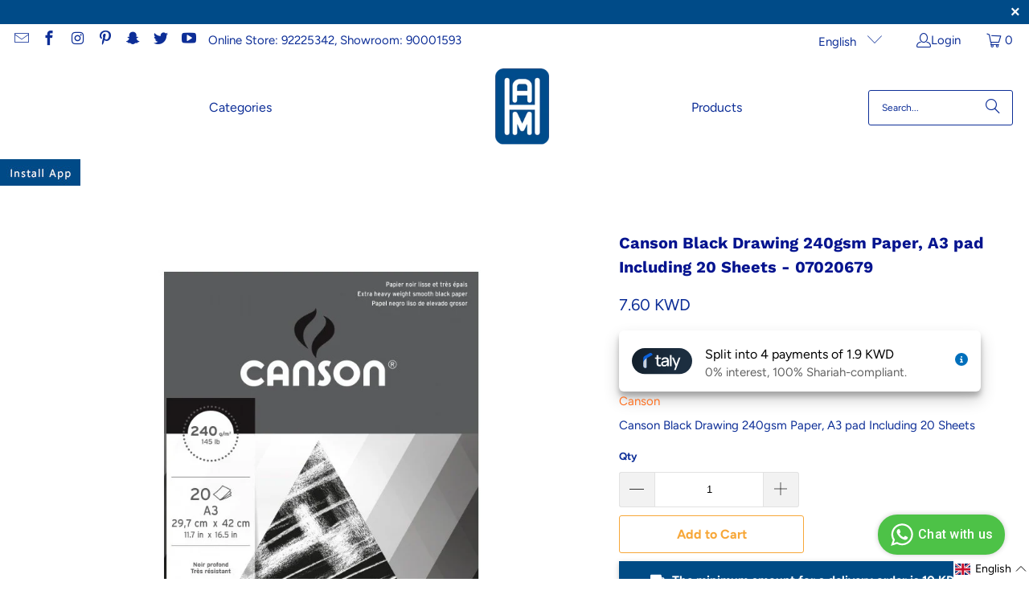

--- FILE ---
content_type: text/html; charset=utf-8
request_url: https://www.mogahwi.com.kw/products/canson-black-drawing-240gsm-paper-a3-pad-including-20-sheets-07020679
body_size: 52223
content:


 <!DOCTYPE html>
<html class="no-js no-touch" lang="en"> <head> <!-- Google Tag Manager -->
<script>(function(w,d,s,l,i){w[l]=w[l]||[];w[l].push({'gtm.start':
new Date().getTime(),event:'gtm.js'});var f=d.getElementsByTagName(s)[0],
j=d.createElement(s),dl=l!='dataLayer'?'&l='+l:'';j.async=true;j.src=
'https://www.googletagmanager.com/gtm.js?id='+i+dl;f.parentNode.insertBefore(j,f);
})(window,document,'script','dataLayer','GTM-NDM982V8');</script>
<!-- End Google Tag Manager --> <script 
      type="text/javascript"
      src="https://d3mkw6s8thqya7.cloudfront.net/integration-plugin.js"
      id="aisensy-wa-widget"
      widget-id="aaa3nc"
    ></script>
	
	<!-- CLEVERTAP INTEGRATION VARIABLES -->
	<script type="text/javascript">	var __wzrk_account_id = "6ZW-494-KW7Z";
	var __wzrk_region = "";
	var __wzrk_version = 2;
	var __wzrk_web_push_enabled = true;
	var __wzrk_webhook_enabled = "true";
	var __wzrk_variables = "shop_url,shop_domain,shop_email,shop_money_format,product_json,product_title,product_price,cart_json,cart_item_count,cart_total_price";
	var __wzrk_shop_url = "https://www.mogahwi.com.kw";
	var __wzrk_shop_domain = "www.mogahwi.com.kw";
	var __wzrk_shop_email = "info@mogahwi.com.kw";
	var __wzrk_shop_money_format = "{{amount}} KWD";
	var __wzrk_shop_name ="Almuqahwi Library Company";
	var __wzrk_charged_currency = "KWD";
	var __wzrk_customer_name = "";
	var __wzrk_customer_identity = "";
	var __wzrk_customer_email = "";
	var __wzrk_customer_phone = "";
	
	
	var __wzrk_product_json = {"id":7675843281095,"title":"Canson Black Drawing 240gsm Paper, A3 pad Including 20 Sheets - 07020679","handle":"canson-black-drawing-240gsm-paper-a3-pad-including-20-sheets-07020679","description":"\u003cp\u003eCanson Black Drawing 240gsm Paper, A3 pad Including 20 Sheets\u003c\/p\u003e\n\u003ctextarea id=\"BFI_DATA\" style=\"width: 1px; height: 1px; display: none;\"\u003e\u003c\/textarea\u003e\u003ctextarea id=\"BFI_DATA\" style=\"width: 1px; height: 1px; display: none;\"\u003e\u003c\/textarea\u003e\n\u003cdiv id=\"WidgetFloaterPanels\" translate=\"no\" style=\"display: none; text-align: left; direction: ltr; visibility: hidden;\" class=\"LTRStyle\"\u003e\n\u003cdiv id=\"WidgetFloater\" style=\"display: none;\" onmouseover=\"Microsoft.Translator.OnMouseOverFloater()\" onmouseout=\"Microsoft.Translator.OnMouseOutFloater()\"\u003e\n\u003cdiv id=\"WidgetLogoPanel\"\u003e\n\u003cspan id=\"WidgetTranslateWithSpan\"\u003e\u003cspan\u003eTRANSLATE with \u003c\/span\u003e\u003cimg id=\"FloaterLogo\"\u003e\u003c\/span\u003e \u003cspan id=\"WidgetCloseButton\" title=\"Exit Translation\" onclick=\"Microsoft.Translator.FloaterOnClose()\"\u003ex\u003c\/span\u003e\n\u003c\/div\u003e\n\u003cdiv id=\"LanguageMenuPanel\"\u003e\n\u003cdiv class=\"DDStyle_outer\"\u003e\n\u003cinput name=\"LanguageMenu_svid\" type=\"text\" id=\"LanguageMenu_svid\" style=\"display: none;\" autocomplete=\"on\" value=\"en\" onclick=\"this.select()\"\u003e \u003cinput name=\"LanguageMenu_textid\" type=\"text\" id=\"LanguageMenu_textid\" style=\"display: none;\" autocomplete=\"on\" onclick=\"this.select()\"\u003e \u003cspan onselectstart=\"return false\" tabindex=\"0\" class=\"DDStyle\" id=\"__LanguageMenu_header\" onclick=\"return LanguageMenu \u0026amp;\u0026amp; !LanguageMenu.Show('__LanguageMenu_popup', event);\" onkeydown=\"return LanguageMenu \u0026amp;\u0026amp; !LanguageMenu.Show('__LanguageMenu_popup', event);\"\u003eEnglish\u003c\/span\u003e\n\u003cdiv style=\"position: relative; text-align: left; left: 0;\"\u003e\n\u003cdiv style=\"position: absolute; ;left: 0px;\"\u003e\n\u003cdiv class=\"DDStyle\" style=\"display: none;\" id=\"__LanguageMenu_popup\"\u003e\n\u003ctable id=\"LanguageMenu\" border=\"0\"\u003e\n\u003ctbody\u003e\n\u003ctr\u003e\n\u003ctd\u003e\u003ca tabindex=\"-1\" onclick=\"return LanguageMenu.onclick('ar');\" ondragstart=\"LanguageMenu.ondragstart(event);\" href=\"#ar\"\u003eArabic\u003c\/a\u003e\u003c\/td\u003e\n\u003ctd\u003e\u003ca tabindex=\"-1\" onclick=\"return LanguageMenu.onclick('he');\" ondragstart=\"LanguageMenu.ondragstart(event);\" href=\"#he\"\u003eHebrew\u003c\/a\u003e\u003c\/td\u003e\n\u003ctd\u003e\u003ca tabindex=\"-1\" onclick=\"return LanguageMenu.onclick('pl');\" ondragstart=\"LanguageMenu.ondragstart(event);\" href=\"#pl\"\u003ePolish\u003c\/a\u003e\u003c\/td\u003e\n\u003c\/tr\u003e\n\u003ctr\u003e\n\u003ctd\u003e\u003ca tabindex=\"-1\" onclick=\"return LanguageMenu.onclick('bg');\" ondragstart=\"LanguageMenu.ondragstart(event);\" href=\"#bg\"\u003eBulgarian\u003c\/a\u003e\u003c\/td\u003e\n\u003ctd\u003e\u003ca tabindex=\"-1\" onclick=\"return LanguageMenu.onclick('hi');\" ondragstart=\"LanguageMenu.ondragstart(event);\" href=\"#hi\"\u003eHindi\u003c\/a\u003e\u003c\/td\u003e\n\u003ctd\u003e\u003ca tabindex=\"-1\" onclick=\"return LanguageMenu.onclick('pt');\" ondragstart=\"LanguageMenu.ondragstart(event);\" href=\"#pt\"\u003ePortuguese\u003c\/a\u003e\u003c\/td\u003e\n\u003c\/tr\u003e\n\u003ctr\u003e\n\u003ctd\u003e\u003ca tabindex=\"-1\" onclick=\"return LanguageMenu.onclick('ca');\" ondragstart=\"LanguageMenu.ondragstart(event);\" href=\"#ca\"\u003eCatalan\u003c\/a\u003e\u003c\/td\u003e\n\u003ctd\u003e\u003ca tabindex=\"-1\" onclick=\"return LanguageMenu.onclick('mww');\" ondragstart=\"LanguageMenu.ondragstart(event);\" href=\"#mww\"\u003eHmong Daw\u003c\/a\u003e\u003c\/td\u003e\n\u003ctd\u003e\u003ca tabindex=\"-1\" onclick=\"return LanguageMenu.onclick('ro');\" ondragstart=\"LanguageMenu.ondragstart(event);\" href=\"#ro\"\u003eRomanian\u003c\/a\u003e\u003c\/td\u003e\n\u003c\/tr\u003e\n\u003ctr\u003e\n\u003ctd\u003e\u003ca tabindex=\"-1\" onclick=\"return LanguageMenu.onclick('zh-CHS');\" ondragstart=\"LanguageMenu.ondragstart(event);\" href=\"#zh-CHS\"\u003eChinese Simplified\u003c\/a\u003e\u003c\/td\u003e\n\u003ctd\u003e\u003ca tabindex=\"-1\" onclick=\"return LanguageMenu.onclick('hu');\" ondragstart=\"LanguageMenu.ondragstart(event);\" href=\"#hu\"\u003eHungarian\u003c\/a\u003e\u003c\/td\u003e\n\u003ctd\u003e\u003ca tabindex=\"-1\" onclick=\"return LanguageMenu.onclick('ru');\" ondragstart=\"LanguageMenu.ondragstart(event);\" href=\"#ru\"\u003eRussian\u003c\/a\u003e\u003c\/td\u003e\n\u003c\/tr\u003e\n\u003ctr\u003e\n\u003ctd\u003e\u003ca tabindex=\"-1\" onclick=\"return LanguageMenu.onclick('zh-CHT');\" ondragstart=\"LanguageMenu.ondragstart(event);\" href=\"#zh-CHT\"\u003eChinese Traditional\u003c\/a\u003e\u003c\/td\u003e\n\u003ctd\u003e\u003ca tabindex=\"-1\" onclick=\"return LanguageMenu.onclick('id');\" ondragstart=\"LanguageMenu.ondragstart(event);\" href=\"#id\"\u003eIndonesian\u003c\/a\u003e\u003c\/td\u003e\n\u003ctd\u003e\u003ca tabindex=\"-1\" onclick=\"return LanguageMenu.onclick('sk');\" ondragstart=\"LanguageMenu.ondragstart(event);\" href=\"#sk\"\u003eSlovak\u003c\/a\u003e\u003c\/td\u003e\n\u003c\/tr\u003e\n\u003ctr\u003e\n\u003ctd\u003e\u003ca tabindex=\"-1\" onclick=\"return LanguageMenu.onclick('cs');\" ondragstart=\"LanguageMenu.ondragstart(event);\" href=\"#cs\"\u003eCzech\u003c\/a\u003e\u003c\/td\u003e\n\u003ctd\u003e\u003ca tabindex=\"-1\" onclick=\"return LanguageMenu.onclick('it');\" ondragstart=\"LanguageMenu.ondragstart(event);\" href=\"#it\"\u003eItalian\u003c\/a\u003e\u003c\/td\u003e\n\u003ctd\u003e\u003ca tabindex=\"-1\" onclick=\"return LanguageMenu.onclick('sl');\" ondragstart=\"LanguageMenu.ondragstart(event);\" href=\"#sl\"\u003eSlovenian\u003c\/a\u003e\u003c\/td\u003e\n\u003c\/tr\u003e\n\u003ctr\u003e\n\u003ctd\u003e\u003ca tabindex=\"-1\" onclick=\"return LanguageMenu.onclick('da');\" ondragstart=\"LanguageMenu.ondragstart(event);\" href=\"#da\"\u003eDanish\u003c\/a\u003e\u003c\/td\u003e\n\u003ctd\u003e\u003ca tabindex=\"-1\" onclick=\"return LanguageMenu.onclick('ja');\" ondragstart=\"LanguageMenu.ondragstart(event);\" href=\"#ja\"\u003eJapanese\u003c\/a\u003e\u003c\/td\u003e\n\u003ctd\u003e\u003ca tabindex=\"-1\" onclick=\"return LanguageMenu.onclick('es');\" ondragstart=\"LanguageMenu.ondragstart(event);\" href=\"#es\"\u003eSpanish\u003c\/a\u003e\u003c\/td\u003e\n\u003c\/tr\u003e\n\u003ctr\u003e\n\u003ctd\u003e\u003ca tabindex=\"-1\" onclick=\"return LanguageMenu.onclick('nl');\" ondragstart=\"LanguageMenu.ondragstart(event);\" href=\"#nl\"\u003eDutch\u003c\/a\u003e\u003c\/td\u003e\n\u003ctd\u003e\u003ca tabindex=\"-1\" onclick=\"return LanguageMenu.onclick('tlh');\" ondragstart=\"LanguageMenu.ondragstart(event);\" href=\"#tlh\"\u003eKlingon\u003c\/a\u003e\u003c\/td\u003e\n\u003ctd\u003e\u003ca tabindex=\"-1\" onclick=\"return LanguageMenu.onclick('sv');\" ondragstart=\"LanguageMenu.ondragstart(event);\" href=\"#sv\"\u003eSwedish\u003c\/a\u003e\u003c\/td\u003e\n\u003c\/tr\u003e\n\u003ctr\u003e\n\u003ctd\u003e\u003ca tabindex=\"-1\" onclick=\"return LanguageMenu.onclick('en');\" ondragstart=\"LanguageMenu.ondragstart(event);\" href=\"#en\"\u003eEnglish\u003c\/a\u003e\u003c\/td\u003e\n\u003ctd\u003e\u003ca tabindex=\"-1\" onclick=\"return LanguageMenu.onclick('ko');\" ondragstart=\"LanguageMenu.ondragstart(event);\" href=\"#ko\"\u003eKorean\u003c\/a\u003e\u003c\/td\u003e\n\u003ctd\u003e\u003ca tabindex=\"-1\" onclick=\"return LanguageMenu.onclick('th');\" ondragstart=\"LanguageMenu.ondragstart(event);\" href=\"#th\"\u003eThai\u003c\/a\u003e\u003c\/td\u003e\n\u003c\/tr\u003e\n\u003ctr\u003e\n\u003ctd\u003e\u003ca tabindex=\"-1\" onclick=\"return LanguageMenu.onclick('et');\" ondragstart=\"LanguageMenu.ondragstart(event);\" href=\"#et\"\u003eEstonian\u003c\/a\u003e\u003c\/td\u003e\n\u003ctd\u003e\u003ca tabindex=\"-1\" onclick=\"return LanguageMenu.onclick('lv');\" ondragstart=\"LanguageMenu.ondragstart(event);\" href=\"#lv\"\u003eLatvian\u003c\/a\u003e\u003c\/td\u003e\n\u003ctd\u003e\u003ca tabindex=\"-1\" onclick=\"return LanguageMenu.onclick('tr');\" ondragstart=\"LanguageMenu.ondragstart(event);\" href=\"#tr\"\u003eTurkish\u003c\/a\u003e\u003c\/td\u003e\n\u003c\/tr\u003e\n\u003ctr\u003e\n\u003ctd\u003e\u003ca tabindex=\"-1\" onclick=\"return LanguageMenu.onclick('fi');\" ondragstart=\"LanguageMenu.ondragstart(event);\" href=\"#fi\"\u003eFinnish\u003c\/a\u003e\u003c\/td\u003e\n\u003ctd\u003e\u003ca tabindex=\"-1\" onclick=\"return LanguageMenu.onclick('lt');\" ondragstart=\"LanguageMenu.ondragstart(event);\" href=\"#lt\"\u003eLithuanian\u003c\/a\u003e\u003c\/td\u003e\n\u003ctd\u003e\u003ca tabindex=\"-1\" onclick=\"return LanguageMenu.onclick('uk');\" ondragstart=\"LanguageMenu.ondragstart(event);\" href=\"#uk\"\u003eUkrainian\u003c\/a\u003e\u003c\/td\u003e\n\u003c\/tr\u003e\n\u003ctr\u003e\n\u003ctd\u003e\u003ca tabindex=\"-1\" onclick=\"return LanguageMenu.onclick('fr');\" ondragstart=\"LanguageMenu.ondragstart(event);\" href=\"#fr\"\u003eFrench\u003c\/a\u003e\u003c\/td\u003e\n\u003ctd\u003e\u003ca tabindex=\"-1\" onclick=\"return LanguageMenu.onclick('ms');\" ondragstart=\"LanguageMenu.ondragstart(event);\" href=\"#ms\"\u003eMalay\u003c\/a\u003e\u003c\/td\u003e\n\u003ctd\u003e\u003ca tabindex=\"-1\" onclick=\"return LanguageMenu.onclick('ur');\" ondragstart=\"LanguageMenu.ondragstart(event);\" href=\"#ur\"\u003eUrdu\u003c\/a\u003e\u003c\/td\u003e\n\u003c\/tr\u003e\n\u003ctr\u003e\n\u003ctd\u003e\u003ca tabindex=\"-1\" onclick=\"return LanguageMenu.onclick('de');\" ondragstart=\"LanguageMenu.ondragstart(event);\" href=\"#de\"\u003eGerman\u003c\/a\u003e\u003c\/td\u003e\n\u003ctd\u003e\u003ca tabindex=\"-1\" onclick=\"return LanguageMenu.onclick('mt');\" ondragstart=\"LanguageMenu.ondragstart(event);\" href=\"#mt\"\u003eMaltese\u003c\/a\u003e\u003c\/td\u003e\n\u003ctd\u003e\u003ca tabindex=\"-1\" onclick=\"return LanguageMenu.onclick('vi');\" ondragstart=\"LanguageMenu.ondragstart(event);\" href=\"#vi\"\u003eVietnamese\u003c\/a\u003e\u003c\/td\u003e\n\u003c\/tr\u003e\n\u003ctr\u003e\n\u003ctd\u003e\u003ca tabindex=\"-1\" onclick=\"return LanguageMenu.onclick('el');\" ondragstart=\"LanguageMenu.ondragstart(event);\" href=\"#el\"\u003eGreek\u003c\/a\u003e\u003c\/td\u003e\n\u003ctd\u003e\u003ca tabindex=\"-1\" onclick=\"return LanguageMenu.onclick('no');\" ondragstart=\"LanguageMenu.ondragstart(event);\" href=\"#no\"\u003eNorwegian\u003c\/a\u003e\u003c\/td\u003e\n\u003ctd\u003e\u003ca tabindex=\"-1\" onclick=\"return LanguageMenu.onclick('cy');\" ondragstart=\"LanguageMenu.ondragstart(event);\" href=\"#cy\"\u003eWelsh\u003c\/a\u003e\u003c\/td\u003e\n\u003c\/tr\u003e\n\u003ctr\u003e\n\u003ctd\u003e\u003ca tabindex=\"-1\" onclick=\"return LanguageMenu.onclick('ht');\" ondragstart=\"LanguageMenu.ondragstart(event);\" href=\"#ht\"\u003eHaitian Creole\u003c\/a\u003e\u003c\/td\u003e\n\u003ctd\u003e\u003ca tabindex=\"-1\" onclick=\"return LanguageMenu.onclick('fa');\" ondragstart=\"LanguageMenu.ondragstart(event);\" href=\"#fa\"\u003ePersian\u003c\/a\u003e\u003c\/td\u003e\n\u003ctd\u003e\u003c\/td\u003e\n\u003c\/tr\u003e\n\u003c\/tbody\u003e\n\u003c\/table\u003e\n\u003cimg alt=\"\" style=\"height: 7px; width: 17px; border-width: 0px; left: 20px;\"\u003e\n\u003c\/div\u003e\n\u003c\/div\u003e\n\u003c\/div\u003e\n\u003c\/div\u003e\n\u003cscript type=\"text\/javascript\"\u003e\/\/ \u003c![CDATA[\n var LanguageMenu; var LanguageMenu_keys=[\"ar\",\"bg\",\"ca\",\"zh-CHS\",\"zh-CHT\",\"cs\",\"da\",\"nl\",\"en\",\"et\",\"fi\",\"fr\",\"de\",\"el\",\"ht\",\"he\",\"hi\",\"mww\",\"hu\",\"id\",\"it\",\"ja\",\"tlh\",\"ko\",\"lv\",\"lt\",\"ms\",\"mt\",\"no\",\"fa\",\"pl\",\"pt\",\"ro\",\"ru\",\"sk\",\"sl\",\"es\",\"sv\",\"th\",\"tr\",\"uk\",\"ur\",\"vi\",\"cy\"]; var LanguageMenu_values=[\"Arabic\",\"Bulgarian\",\"Catalan\",\"Chinese Simplified\",\"Chinese Traditional\",\"Czech\",\"Danish\",\"Dutch\",\"English\",\"Estonian\",\"Finnish\",\"French\",\"German\",\"Greek\",\"Haitian Creole\",\"Hebrew\",\"Hindi\",\"Hmong Daw\",\"Hungarian\",\"Indonesian\",\"Italian\",\"Japanese\",\"Klingon\",\"Korean\",\"Latvian\",\"Lithuanian\",\"Malay\",\"Maltese\",\"Norwegian\",\"Persian\",\"Polish\",\"Portuguese\",\"Romanian\",\"Russian\",\"Slovak\",\"Slovenian\",\"Spanish\",\"Swedish\",\"Thai\",\"Turkish\",\"Ukrainian\",\"Urdu\",\"Vietnamese\",\"Welsh\"]; var LanguageMenu_callback=function(){ }; var LanguageMenu_popupid='__LanguageMenu_popup'; \n\/\/ ]]\u003e\u003c\/script\u003e\n\u003c\/div\u003e\n\u003cdiv id=\"CTFLinksPanel\"\u003e\u003cspan id=\"ExternalLinksPanel\"\u003e\u003ca id=\"HelpLink\" title=\"Help\" target=\"_blank\" href=\"https:\/\/go.microsoft.com\/?linkid=9722454\" rel=\"noopener noreferrer\"\u003e \u003cimg id=\"HelpImg\"\u003e\u003c\/a\u003e \u003ca id=\"EmbedLink\" title=\"Get this widget for your own site\"\u003e \u003cimg id=\"EmbedImg\"\u003e\u003c\/a\u003e \u003ca id=\"ShareLink\" title=\"Share translated page with friends\"\u003e \u003cimg id=\"ShareImg\"\u003e\u003c\/a\u003e \u003c\/span\u003e\u003c\/div\u003e\n\u003cdiv id=\"FloaterProgressBar\"\u003e\u003cspan id=\"ProgressFill\"\u003e\u003c\/span\u003e\u003c\/div\u003e\n\u003c\/div\u003e\n\u003cdiv id=\"WidgetFloaterCollapsed\" style=\"display: none;\" onmouseover=\"Microsoft.Translator.OnMouseOverFloater()\"\u003e\n\u003cspan\u003eTRANSLATE with \u003c\/span\u003e\u003cimg id=\"CollapsedLogoImg\"\u003e\n\u003c\/div\u003e\n\u003cdiv id=\"FloaterSharePanel\" style=\"display: none;\"\u003e\n\u003cdiv id=\"ShareTextDiv\"\u003e\u003cspan id=\"ShareTextSpan\"\u003e COPY THE URL BELOW \u003c\/span\u003e\u003c\/div\u003e\n\u003cdiv id=\"ShareTextboxDiv\"\u003e\n\u003cinput name=\"ShareTextbox\" type=\"text\" id=\"ShareTextbox\" readonly onclick=\"this.select()\"\u003e \u003c!--a id=\"TwitterLink\" title=\"Share on Twitter\"\u003e \u003cimg id=\"TwitterImg\" \/\u003e\u003c\/a\u003e \u003ca-- id=\"FacebookLink\" title=\"Share on Facebook\"\u003e \u003cimg id=\"FacebookImg\" \/\u003e\u003c\/a--\u003e \u003ca id=\"EmailLink\" title=\"Email this translation\"\u003e \u003cimg id=\"EmailImg\"\u003e\u003c\/a\u003e\n\u003c\/div\u003e\n\u003cdiv id=\"ShareFooter\"\u003e\n\u003cspan id=\"ShareHelpSpan\"\u003e\u003ca id=\"ShareHelpLink\"\u003e \u003cimg id=\"ShareHelpImg\"\u003e\u003c\/a\u003e\u003c\/span\u003e \u003cspan id=\"ShareBackSpan\"\u003e\u003ca id=\"ShareBack\" title=\"Back To Translation\"\u003e Back\u003c\/a\u003e\u003c\/span\u003e\n\u003c\/div\u003e\n\u003cinput name=\"EmailSubject\" type=\"hidden\" id=\"EmailSubject\" value=\"Check out this page in {0} translated from {1}\"\u003e \u003cinput name=\"EmailBody\" type=\"hidden\" id=\"EmailBody\" value=\"Translated: {0}%0d%0aOriginal: {1}%0d%0a%0d%0aAutomatic translation powered by Microsoft® Translator%0d%0ahttp:\/\/www.bing.com\/translator?ref=MSTWidget\"\u003e \u003cinput type=\"hidden\" id=\"ShareHelpText\" value=\"This link allows visitors to launch this page and automatically translate it to {0}.\"\u003e\n\u003c\/div\u003e\n\u003cdiv id=\"FloaterEmbed\" style=\"display: none;\"\u003e\n\u003cdiv id=\"EmbedTextDiv\"\u003e\n\u003cspan id=\"EmbedTextSpan\"\u003eEMBED THE SNIPPET BELOW IN YOUR SITE\u003c\/span\u003e \u003ca id=\"EmbedHelpLink\" title=\"Copy this code and place it into your HTML.\"\u003e \u003cimg id=\"EmbedHelpImg\"\u003e\u003c\/a\u003e\n\u003c\/div\u003e\n\u003cdiv id=\"EmbedTextboxDiv\"\u003e\u003cinput name=\"EmbedSnippetTextBox\" type=\"text\" id=\"EmbedSnippetTextBox\" readonly value=\"\u0026lt;div id='MicrosoftTranslatorWidget' class='Dark' style='color:white;background-color:#555555'\u0026gt;\u0026lt;\/div\u0026gt;\u0026lt;script type='text\/javascript'\u0026gt;setTimeout(function(){var s=document.createElement('script');s.type='text\/javascript';s.charset='UTF-8';s.src=((location \u0026amp;\u0026amp; location.href \u0026amp;\u0026amp; location.href.indexOf('https') == 0)?'https:\/\/ssl.microsofttranslator.com':'http:\/\/www.microsofttranslator.com')+'\/ajax\/v3\/WidgetV3.ashx?siteData=ueOIGRSKkd965FeEGM5JtQ**\u0026amp;ctf=true\u0026amp;ui=true\u0026amp;settings=manual\u0026amp;from=en';var p=document.getElementsByTagName('head')[0]||document.documentElement;p.insertBefore(s,p.firstChild); },0);\u0026lt;\/script\u0026gt;\" onclick=\"this.select()\"\u003e\u003c\/div\u003e\n\u003cdiv id=\"EmbedNoticeDiv\"\u003e\u003cspan id=\"EmbedNoticeSpan\"\u003eEnable collaborative features and customize widget: \u003ca href=\"http:\/\/www.bing.com\/widget\/translator\" target=\"_blank\" rel=\"noopener noreferrer\"\u003eBing Webmaster Portal\u003c\/a\u003e\u003c\/span\u003e\u003c\/div\u003e\n\u003cdiv id=\"EmbedFooterDiv\"\u003e\u003cspan id=\"EmbedBackSpan\"\u003e\u003ca title=\"Back To Translation\"\u003eBack\u003c\/a\u003e\u003c\/span\u003e\u003c\/div\u003e\n\u003c\/div\u003e\n\u003cscript type=\"text\/javascript\"\u003e\/\/ \u003c![CDATA[\n var intervalId = setInterval(function () { if (MtPopUpList) { LanguageMenu = new MtPopUpList(); var langMenu = document.getElementById(LanguageMenu_popupid); var origLangDiv = document.createElement(\"div\"); origLangDiv.id = \"OriginalLanguageDiv\"; origLangDiv.innerHTML = \"\u003cspan id='OriginalTextSpan'\u003eORIGINAL: \u003c\/span\u003e\u003cspan id='OriginalLanguageSpan'\u003e\u003c\/span\u003e\"; langMenu.appendChild(origLangDiv); LanguageMenu.Init('LanguageMenu', LanguageMenu_keys, LanguageMenu_values, LanguageMenu_callback, LanguageMenu_popupid); window[\"LanguageMenu\"] = LanguageMenu; clearInterval(intervalId); } }, 1); \n\/\/ ]]\u003e\u003c\/script\u003e\n\u003c\/div\u003e","published_at":"2023-05-08T10:54:32+03:00","created_at":"2023-05-08T10:54:32+03:00","vendor":"Canson","type":"Arts \u0026 Entertainment","tags":["\"April Sale\"","\"Canson","\"Hello Holiday\"","\"New in Mogahwi\"","Drawing \u0026 Sketch Pads\""],"price":760,"price_min":760,"price_max":760,"available":true,"price_varies":false,"compare_at_price":0,"compare_at_price_min":0,"compare_at_price_max":0,"compare_at_price_varies":false,"variants":[{"id":43196020818119,"title":"Default Title","option1":"Default Title","option2":null,"option3":null,"sku":"07020679","requires_shipping":true,"taxable":false,"featured_image":null,"available":true,"name":"Canson Black Drawing 240gsm Paper, A3 pad Including 20 Sheets - 07020679","public_title":null,"options":["Default Title"],"price":760,"weight":0,"compare_at_price":0,"inventory_management":"shopify","barcode":"","requires_selling_plan":false,"selling_plan_allocations":[]}],"images":["\/\/www.mogahwi.com.kw\/cdn\/shop\/files\/banner-canson-a3-black-water-pad-240grm-20shs-20037711-2947860.jpg?v=1683532542"],"featured_image":"\/\/www.mogahwi.com.kw\/cdn\/shop\/files\/banner-canson-a3-black-water-pad-240grm-20shs-20037711-2947860.jpg?v=1683532542","options":["Title"],"media":[{"alt":null,"id":29907632554183,"position":1,"preview_image":{"aspect_ratio":1.0,"height":900,"width":900,"src":"\/\/www.mogahwi.com.kw\/cdn\/shop\/files\/banner-canson-a3-black-water-pad-240grm-20shs-20037711-2947860.jpg?v=1683532542"},"aspect_ratio":1.0,"height":900,"media_type":"image","src":"\/\/www.mogahwi.com.kw\/cdn\/shop\/files\/banner-canson-a3-black-water-pad-240grm-20shs-20037711-2947860.jpg?v=1683532542","width":900}],"requires_selling_plan":false,"selling_plan_groups":[],"content":"\u003cp\u003eCanson Black Drawing 240gsm Paper, A3 pad Including 20 Sheets\u003c\/p\u003e\n\u003ctextarea id=\"BFI_DATA\" style=\"width: 1px; height: 1px; display: none;\"\u003e\u003c\/textarea\u003e\u003ctextarea id=\"BFI_DATA\" style=\"width: 1px; height: 1px; display: none;\"\u003e\u003c\/textarea\u003e\n\u003cdiv id=\"WidgetFloaterPanels\" translate=\"no\" style=\"display: none; text-align: left; direction: ltr; visibility: hidden;\" class=\"LTRStyle\"\u003e\n\u003cdiv id=\"WidgetFloater\" style=\"display: none;\" onmouseover=\"Microsoft.Translator.OnMouseOverFloater()\" onmouseout=\"Microsoft.Translator.OnMouseOutFloater()\"\u003e\n\u003cdiv id=\"WidgetLogoPanel\"\u003e\n\u003cspan id=\"WidgetTranslateWithSpan\"\u003e\u003cspan\u003eTRANSLATE with \u003c\/span\u003e\u003cimg id=\"FloaterLogo\"\u003e\u003c\/span\u003e \u003cspan id=\"WidgetCloseButton\" title=\"Exit Translation\" onclick=\"Microsoft.Translator.FloaterOnClose()\"\u003ex\u003c\/span\u003e\n\u003c\/div\u003e\n\u003cdiv id=\"LanguageMenuPanel\"\u003e\n\u003cdiv class=\"DDStyle_outer\"\u003e\n\u003cinput name=\"LanguageMenu_svid\" type=\"text\" id=\"LanguageMenu_svid\" style=\"display: none;\" autocomplete=\"on\" value=\"en\" onclick=\"this.select()\"\u003e \u003cinput name=\"LanguageMenu_textid\" type=\"text\" id=\"LanguageMenu_textid\" style=\"display: none;\" autocomplete=\"on\" onclick=\"this.select()\"\u003e \u003cspan onselectstart=\"return false\" tabindex=\"0\" class=\"DDStyle\" id=\"__LanguageMenu_header\" onclick=\"return LanguageMenu \u0026amp;\u0026amp; !LanguageMenu.Show('__LanguageMenu_popup', event);\" onkeydown=\"return LanguageMenu \u0026amp;\u0026amp; !LanguageMenu.Show('__LanguageMenu_popup', event);\"\u003eEnglish\u003c\/span\u003e\n\u003cdiv style=\"position: relative; text-align: left; left: 0;\"\u003e\n\u003cdiv style=\"position: absolute; ;left: 0px;\"\u003e\n\u003cdiv class=\"DDStyle\" style=\"display: none;\" id=\"__LanguageMenu_popup\"\u003e\n\u003ctable id=\"LanguageMenu\" border=\"0\"\u003e\n\u003ctbody\u003e\n\u003ctr\u003e\n\u003ctd\u003e\u003ca tabindex=\"-1\" onclick=\"return LanguageMenu.onclick('ar');\" ondragstart=\"LanguageMenu.ondragstart(event);\" href=\"#ar\"\u003eArabic\u003c\/a\u003e\u003c\/td\u003e\n\u003ctd\u003e\u003ca tabindex=\"-1\" onclick=\"return LanguageMenu.onclick('he');\" ondragstart=\"LanguageMenu.ondragstart(event);\" href=\"#he\"\u003eHebrew\u003c\/a\u003e\u003c\/td\u003e\n\u003ctd\u003e\u003ca tabindex=\"-1\" onclick=\"return LanguageMenu.onclick('pl');\" ondragstart=\"LanguageMenu.ondragstart(event);\" href=\"#pl\"\u003ePolish\u003c\/a\u003e\u003c\/td\u003e\n\u003c\/tr\u003e\n\u003ctr\u003e\n\u003ctd\u003e\u003ca tabindex=\"-1\" onclick=\"return LanguageMenu.onclick('bg');\" ondragstart=\"LanguageMenu.ondragstart(event);\" href=\"#bg\"\u003eBulgarian\u003c\/a\u003e\u003c\/td\u003e\n\u003ctd\u003e\u003ca tabindex=\"-1\" onclick=\"return LanguageMenu.onclick('hi');\" ondragstart=\"LanguageMenu.ondragstart(event);\" href=\"#hi\"\u003eHindi\u003c\/a\u003e\u003c\/td\u003e\n\u003ctd\u003e\u003ca tabindex=\"-1\" onclick=\"return LanguageMenu.onclick('pt');\" ondragstart=\"LanguageMenu.ondragstart(event);\" href=\"#pt\"\u003ePortuguese\u003c\/a\u003e\u003c\/td\u003e\n\u003c\/tr\u003e\n\u003ctr\u003e\n\u003ctd\u003e\u003ca tabindex=\"-1\" onclick=\"return LanguageMenu.onclick('ca');\" ondragstart=\"LanguageMenu.ondragstart(event);\" href=\"#ca\"\u003eCatalan\u003c\/a\u003e\u003c\/td\u003e\n\u003ctd\u003e\u003ca tabindex=\"-1\" onclick=\"return LanguageMenu.onclick('mww');\" ondragstart=\"LanguageMenu.ondragstart(event);\" href=\"#mww\"\u003eHmong Daw\u003c\/a\u003e\u003c\/td\u003e\n\u003ctd\u003e\u003ca tabindex=\"-1\" onclick=\"return LanguageMenu.onclick('ro');\" ondragstart=\"LanguageMenu.ondragstart(event);\" href=\"#ro\"\u003eRomanian\u003c\/a\u003e\u003c\/td\u003e\n\u003c\/tr\u003e\n\u003ctr\u003e\n\u003ctd\u003e\u003ca tabindex=\"-1\" onclick=\"return LanguageMenu.onclick('zh-CHS');\" ondragstart=\"LanguageMenu.ondragstart(event);\" href=\"#zh-CHS\"\u003eChinese Simplified\u003c\/a\u003e\u003c\/td\u003e\n\u003ctd\u003e\u003ca tabindex=\"-1\" onclick=\"return LanguageMenu.onclick('hu');\" ondragstart=\"LanguageMenu.ondragstart(event);\" href=\"#hu\"\u003eHungarian\u003c\/a\u003e\u003c\/td\u003e\n\u003ctd\u003e\u003ca tabindex=\"-1\" onclick=\"return LanguageMenu.onclick('ru');\" ondragstart=\"LanguageMenu.ondragstart(event);\" href=\"#ru\"\u003eRussian\u003c\/a\u003e\u003c\/td\u003e\n\u003c\/tr\u003e\n\u003ctr\u003e\n\u003ctd\u003e\u003ca tabindex=\"-1\" onclick=\"return LanguageMenu.onclick('zh-CHT');\" ondragstart=\"LanguageMenu.ondragstart(event);\" href=\"#zh-CHT\"\u003eChinese Traditional\u003c\/a\u003e\u003c\/td\u003e\n\u003ctd\u003e\u003ca tabindex=\"-1\" onclick=\"return LanguageMenu.onclick('id');\" ondragstart=\"LanguageMenu.ondragstart(event);\" href=\"#id\"\u003eIndonesian\u003c\/a\u003e\u003c\/td\u003e\n\u003ctd\u003e\u003ca tabindex=\"-1\" onclick=\"return LanguageMenu.onclick('sk');\" ondragstart=\"LanguageMenu.ondragstart(event);\" href=\"#sk\"\u003eSlovak\u003c\/a\u003e\u003c\/td\u003e\n\u003c\/tr\u003e\n\u003ctr\u003e\n\u003ctd\u003e\u003ca tabindex=\"-1\" onclick=\"return LanguageMenu.onclick('cs');\" ondragstart=\"LanguageMenu.ondragstart(event);\" href=\"#cs\"\u003eCzech\u003c\/a\u003e\u003c\/td\u003e\n\u003ctd\u003e\u003ca tabindex=\"-1\" onclick=\"return LanguageMenu.onclick('it');\" ondragstart=\"LanguageMenu.ondragstart(event);\" href=\"#it\"\u003eItalian\u003c\/a\u003e\u003c\/td\u003e\n\u003ctd\u003e\u003ca tabindex=\"-1\" onclick=\"return LanguageMenu.onclick('sl');\" ondragstart=\"LanguageMenu.ondragstart(event);\" href=\"#sl\"\u003eSlovenian\u003c\/a\u003e\u003c\/td\u003e\n\u003c\/tr\u003e\n\u003ctr\u003e\n\u003ctd\u003e\u003ca tabindex=\"-1\" onclick=\"return LanguageMenu.onclick('da');\" ondragstart=\"LanguageMenu.ondragstart(event);\" href=\"#da\"\u003eDanish\u003c\/a\u003e\u003c\/td\u003e\n\u003ctd\u003e\u003ca tabindex=\"-1\" onclick=\"return LanguageMenu.onclick('ja');\" ondragstart=\"LanguageMenu.ondragstart(event);\" href=\"#ja\"\u003eJapanese\u003c\/a\u003e\u003c\/td\u003e\n\u003ctd\u003e\u003ca tabindex=\"-1\" onclick=\"return LanguageMenu.onclick('es');\" ondragstart=\"LanguageMenu.ondragstart(event);\" href=\"#es\"\u003eSpanish\u003c\/a\u003e\u003c\/td\u003e\n\u003c\/tr\u003e\n\u003ctr\u003e\n\u003ctd\u003e\u003ca tabindex=\"-1\" onclick=\"return LanguageMenu.onclick('nl');\" ondragstart=\"LanguageMenu.ondragstart(event);\" href=\"#nl\"\u003eDutch\u003c\/a\u003e\u003c\/td\u003e\n\u003ctd\u003e\u003ca tabindex=\"-1\" onclick=\"return LanguageMenu.onclick('tlh');\" ondragstart=\"LanguageMenu.ondragstart(event);\" href=\"#tlh\"\u003eKlingon\u003c\/a\u003e\u003c\/td\u003e\n\u003ctd\u003e\u003ca tabindex=\"-1\" onclick=\"return LanguageMenu.onclick('sv');\" ondragstart=\"LanguageMenu.ondragstart(event);\" href=\"#sv\"\u003eSwedish\u003c\/a\u003e\u003c\/td\u003e\n\u003c\/tr\u003e\n\u003ctr\u003e\n\u003ctd\u003e\u003ca tabindex=\"-1\" onclick=\"return LanguageMenu.onclick('en');\" ondragstart=\"LanguageMenu.ondragstart(event);\" href=\"#en\"\u003eEnglish\u003c\/a\u003e\u003c\/td\u003e\n\u003ctd\u003e\u003ca tabindex=\"-1\" onclick=\"return LanguageMenu.onclick('ko');\" ondragstart=\"LanguageMenu.ondragstart(event);\" href=\"#ko\"\u003eKorean\u003c\/a\u003e\u003c\/td\u003e\n\u003ctd\u003e\u003ca tabindex=\"-1\" onclick=\"return LanguageMenu.onclick('th');\" ondragstart=\"LanguageMenu.ondragstart(event);\" href=\"#th\"\u003eThai\u003c\/a\u003e\u003c\/td\u003e\n\u003c\/tr\u003e\n\u003ctr\u003e\n\u003ctd\u003e\u003ca tabindex=\"-1\" onclick=\"return LanguageMenu.onclick('et');\" ondragstart=\"LanguageMenu.ondragstart(event);\" href=\"#et\"\u003eEstonian\u003c\/a\u003e\u003c\/td\u003e\n\u003ctd\u003e\u003ca tabindex=\"-1\" onclick=\"return LanguageMenu.onclick('lv');\" ondragstart=\"LanguageMenu.ondragstart(event);\" href=\"#lv\"\u003eLatvian\u003c\/a\u003e\u003c\/td\u003e\n\u003ctd\u003e\u003ca tabindex=\"-1\" onclick=\"return LanguageMenu.onclick('tr');\" ondragstart=\"LanguageMenu.ondragstart(event);\" href=\"#tr\"\u003eTurkish\u003c\/a\u003e\u003c\/td\u003e\n\u003c\/tr\u003e\n\u003ctr\u003e\n\u003ctd\u003e\u003ca tabindex=\"-1\" onclick=\"return LanguageMenu.onclick('fi');\" ondragstart=\"LanguageMenu.ondragstart(event);\" href=\"#fi\"\u003eFinnish\u003c\/a\u003e\u003c\/td\u003e\n\u003ctd\u003e\u003ca tabindex=\"-1\" onclick=\"return LanguageMenu.onclick('lt');\" ondragstart=\"LanguageMenu.ondragstart(event);\" href=\"#lt\"\u003eLithuanian\u003c\/a\u003e\u003c\/td\u003e\n\u003ctd\u003e\u003ca tabindex=\"-1\" onclick=\"return LanguageMenu.onclick('uk');\" ondragstart=\"LanguageMenu.ondragstart(event);\" href=\"#uk\"\u003eUkrainian\u003c\/a\u003e\u003c\/td\u003e\n\u003c\/tr\u003e\n\u003ctr\u003e\n\u003ctd\u003e\u003ca tabindex=\"-1\" onclick=\"return LanguageMenu.onclick('fr');\" ondragstart=\"LanguageMenu.ondragstart(event);\" href=\"#fr\"\u003eFrench\u003c\/a\u003e\u003c\/td\u003e\n\u003ctd\u003e\u003ca tabindex=\"-1\" onclick=\"return LanguageMenu.onclick('ms');\" ondragstart=\"LanguageMenu.ondragstart(event);\" href=\"#ms\"\u003eMalay\u003c\/a\u003e\u003c\/td\u003e\n\u003ctd\u003e\u003ca tabindex=\"-1\" onclick=\"return LanguageMenu.onclick('ur');\" ondragstart=\"LanguageMenu.ondragstart(event);\" href=\"#ur\"\u003eUrdu\u003c\/a\u003e\u003c\/td\u003e\n\u003c\/tr\u003e\n\u003ctr\u003e\n\u003ctd\u003e\u003ca tabindex=\"-1\" onclick=\"return LanguageMenu.onclick('de');\" ondragstart=\"LanguageMenu.ondragstart(event);\" href=\"#de\"\u003eGerman\u003c\/a\u003e\u003c\/td\u003e\n\u003ctd\u003e\u003ca tabindex=\"-1\" onclick=\"return LanguageMenu.onclick('mt');\" ondragstart=\"LanguageMenu.ondragstart(event);\" href=\"#mt\"\u003eMaltese\u003c\/a\u003e\u003c\/td\u003e\n\u003ctd\u003e\u003ca tabindex=\"-1\" onclick=\"return LanguageMenu.onclick('vi');\" ondragstart=\"LanguageMenu.ondragstart(event);\" href=\"#vi\"\u003eVietnamese\u003c\/a\u003e\u003c\/td\u003e\n\u003c\/tr\u003e\n\u003ctr\u003e\n\u003ctd\u003e\u003ca tabindex=\"-1\" onclick=\"return LanguageMenu.onclick('el');\" ondragstart=\"LanguageMenu.ondragstart(event);\" href=\"#el\"\u003eGreek\u003c\/a\u003e\u003c\/td\u003e\n\u003ctd\u003e\u003ca tabindex=\"-1\" onclick=\"return LanguageMenu.onclick('no');\" ondragstart=\"LanguageMenu.ondragstart(event);\" href=\"#no\"\u003eNorwegian\u003c\/a\u003e\u003c\/td\u003e\n\u003ctd\u003e\u003ca tabindex=\"-1\" onclick=\"return LanguageMenu.onclick('cy');\" ondragstart=\"LanguageMenu.ondragstart(event);\" href=\"#cy\"\u003eWelsh\u003c\/a\u003e\u003c\/td\u003e\n\u003c\/tr\u003e\n\u003ctr\u003e\n\u003ctd\u003e\u003ca tabindex=\"-1\" onclick=\"return LanguageMenu.onclick('ht');\" ondragstart=\"LanguageMenu.ondragstart(event);\" href=\"#ht\"\u003eHaitian Creole\u003c\/a\u003e\u003c\/td\u003e\n\u003ctd\u003e\u003ca tabindex=\"-1\" onclick=\"return LanguageMenu.onclick('fa');\" ondragstart=\"LanguageMenu.ondragstart(event);\" href=\"#fa\"\u003ePersian\u003c\/a\u003e\u003c\/td\u003e\n\u003ctd\u003e\u003c\/td\u003e\n\u003c\/tr\u003e\n\u003c\/tbody\u003e\n\u003c\/table\u003e\n\u003cimg alt=\"\" style=\"height: 7px; width: 17px; border-width: 0px; left: 20px;\"\u003e\n\u003c\/div\u003e\n\u003c\/div\u003e\n\u003c\/div\u003e\n\u003c\/div\u003e\n\u003cscript type=\"text\/javascript\"\u003e\/\/ \u003c![CDATA[\n var LanguageMenu; var LanguageMenu_keys=[\"ar\",\"bg\",\"ca\",\"zh-CHS\",\"zh-CHT\",\"cs\",\"da\",\"nl\",\"en\",\"et\",\"fi\",\"fr\",\"de\",\"el\",\"ht\",\"he\",\"hi\",\"mww\",\"hu\",\"id\",\"it\",\"ja\",\"tlh\",\"ko\",\"lv\",\"lt\",\"ms\",\"mt\",\"no\",\"fa\",\"pl\",\"pt\",\"ro\",\"ru\",\"sk\",\"sl\",\"es\",\"sv\",\"th\",\"tr\",\"uk\",\"ur\",\"vi\",\"cy\"]; var LanguageMenu_values=[\"Arabic\",\"Bulgarian\",\"Catalan\",\"Chinese Simplified\",\"Chinese Traditional\",\"Czech\",\"Danish\",\"Dutch\",\"English\",\"Estonian\",\"Finnish\",\"French\",\"German\",\"Greek\",\"Haitian Creole\",\"Hebrew\",\"Hindi\",\"Hmong Daw\",\"Hungarian\",\"Indonesian\",\"Italian\",\"Japanese\",\"Klingon\",\"Korean\",\"Latvian\",\"Lithuanian\",\"Malay\",\"Maltese\",\"Norwegian\",\"Persian\",\"Polish\",\"Portuguese\",\"Romanian\",\"Russian\",\"Slovak\",\"Slovenian\",\"Spanish\",\"Swedish\",\"Thai\",\"Turkish\",\"Ukrainian\",\"Urdu\",\"Vietnamese\",\"Welsh\"]; var LanguageMenu_callback=function(){ }; var LanguageMenu_popupid='__LanguageMenu_popup'; \n\/\/ ]]\u003e\u003c\/script\u003e\n\u003c\/div\u003e\n\u003cdiv id=\"CTFLinksPanel\"\u003e\u003cspan id=\"ExternalLinksPanel\"\u003e\u003ca id=\"HelpLink\" title=\"Help\" target=\"_blank\" href=\"https:\/\/go.microsoft.com\/?linkid=9722454\" rel=\"noopener noreferrer\"\u003e \u003cimg id=\"HelpImg\"\u003e\u003c\/a\u003e \u003ca id=\"EmbedLink\" title=\"Get this widget for your own site\"\u003e \u003cimg id=\"EmbedImg\"\u003e\u003c\/a\u003e \u003ca id=\"ShareLink\" title=\"Share translated page with friends\"\u003e \u003cimg id=\"ShareImg\"\u003e\u003c\/a\u003e \u003c\/span\u003e\u003c\/div\u003e\n\u003cdiv id=\"FloaterProgressBar\"\u003e\u003cspan id=\"ProgressFill\"\u003e\u003c\/span\u003e\u003c\/div\u003e\n\u003c\/div\u003e\n\u003cdiv id=\"WidgetFloaterCollapsed\" style=\"display: none;\" onmouseover=\"Microsoft.Translator.OnMouseOverFloater()\"\u003e\n\u003cspan\u003eTRANSLATE with \u003c\/span\u003e\u003cimg id=\"CollapsedLogoImg\"\u003e\n\u003c\/div\u003e\n\u003cdiv id=\"FloaterSharePanel\" style=\"display: none;\"\u003e\n\u003cdiv id=\"ShareTextDiv\"\u003e\u003cspan id=\"ShareTextSpan\"\u003e COPY THE URL BELOW \u003c\/span\u003e\u003c\/div\u003e\n\u003cdiv id=\"ShareTextboxDiv\"\u003e\n\u003cinput name=\"ShareTextbox\" type=\"text\" id=\"ShareTextbox\" readonly onclick=\"this.select()\"\u003e \u003c!--a id=\"TwitterLink\" title=\"Share on Twitter\"\u003e \u003cimg id=\"TwitterImg\" \/\u003e\u003c\/a\u003e \u003ca-- id=\"FacebookLink\" title=\"Share on Facebook\"\u003e \u003cimg id=\"FacebookImg\" \/\u003e\u003c\/a--\u003e \u003ca id=\"EmailLink\" title=\"Email this translation\"\u003e \u003cimg id=\"EmailImg\"\u003e\u003c\/a\u003e\n\u003c\/div\u003e\n\u003cdiv id=\"ShareFooter\"\u003e\n\u003cspan id=\"ShareHelpSpan\"\u003e\u003ca id=\"ShareHelpLink\"\u003e \u003cimg id=\"ShareHelpImg\"\u003e\u003c\/a\u003e\u003c\/span\u003e \u003cspan id=\"ShareBackSpan\"\u003e\u003ca id=\"ShareBack\" title=\"Back To Translation\"\u003e Back\u003c\/a\u003e\u003c\/span\u003e\n\u003c\/div\u003e\n\u003cinput name=\"EmailSubject\" type=\"hidden\" id=\"EmailSubject\" value=\"Check out this page in {0} translated from {1}\"\u003e \u003cinput name=\"EmailBody\" type=\"hidden\" id=\"EmailBody\" value=\"Translated: {0}%0d%0aOriginal: {1}%0d%0a%0d%0aAutomatic translation powered by Microsoft® Translator%0d%0ahttp:\/\/www.bing.com\/translator?ref=MSTWidget\"\u003e \u003cinput type=\"hidden\" id=\"ShareHelpText\" value=\"This link allows visitors to launch this page and automatically translate it to {0}.\"\u003e\n\u003c\/div\u003e\n\u003cdiv id=\"FloaterEmbed\" style=\"display: none;\"\u003e\n\u003cdiv id=\"EmbedTextDiv\"\u003e\n\u003cspan id=\"EmbedTextSpan\"\u003eEMBED THE SNIPPET BELOW IN YOUR SITE\u003c\/span\u003e \u003ca id=\"EmbedHelpLink\" title=\"Copy this code and place it into your HTML.\"\u003e \u003cimg id=\"EmbedHelpImg\"\u003e\u003c\/a\u003e\n\u003c\/div\u003e\n\u003cdiv id=\"EmbedTextboxDiv\"\u003e\u003cinput name=\"EmbedSnippetTextBox\" type=\"text\" id=\"EmbedSnippetTextBox\" readonly value=\"\u0026lt;div id='MicrosoftTranslatorWidget' class='Dark' style='color:white;background-color:#555555'\u0026gt;\u0026lt;\/div\u0026gt;\u0026lt;script type='text\/javascript'\u0026gt;setTimeout(function(){var s=document.createElement('script');s.type='text\/javascript';s.charset='UTF-8';s.src=((location \u0026amp;\u0026amp; location.href \u0026amp;\u0026amp; location.href.indexOf('https') == 0)?'https:\/\/ssl.microsofttranslator.com':'http:\/\/www.microsofttranslator.com')+'\/ajax\/v3\/WidgetV3.ashx?siteData=ueOIGRSKkd965FeEGM5JtQ**\u0026amp;ctf=true\u0026amp;ui=true\u0026amp;settings=manual\u0026amp;from=en';var p=document.getElementsByTagName('head')[0]||document.documentElement;p.insertBefore(s,p.firstChild); },0);\u0026lt;\/script\u0026gt;\" onclick=\"this.select()\"\u003e\u003c\/div\u003e\n\u003cdiv id=\"EmbedNoticeDiv\"\u003e\u003cspan id=\"EmbedNoticeSpan\"\u003eEnable collaborative features and customize widget: \u003ca href=\"http:\/\/www.bing.com\/widget\/translator\" target=\"_blank\" rel=\"noopener noreferrer\"\u003eBing Webmaster Portal\u003c\/a\u003e\u003c\/span\u003e\u003c\/div\u003e\n\u003cdiv id=\"EmbedFooterDiv\"\u003e\u003cspan id=\"EmbedBackSpan\"\u003e\u003ca title=\"Back To Translation\"\u003eBack\u003c\/a\u003e\u003c\/span\u003e\u003c\/div\u003e\n\u003c\/div\u003e\n\u003cscript type=\"text\/javascript\"\u003e\/\/ \u003c![CDATA[\n var intervalId = setInterval(function () { if (MtPopUpList) { LanguageMenu = new MtPopUpList(); var langMenu = document.getElementById(LanguageMenu_popupid); var origLangDiv = document.createElement(\"div\"); origLangDiv.id = \"OriginalLanguageDiv\"; origLangDiv.innerHTML = \"\u003cspan id='OriginalTextSpan'\u003eORIGINAL: \u003c\/span\u003e\u003cspan id='OriginalLanguageSpan'\u003e\u003c\/span\u003e\"; langMenu.appendChild(origLangDiv); LanguageMenu.Init('LanguageMenu', LanguageMenu_keys, LanguageMenu_values, LanguageMenu_callback, LanguageMenu_popupid); window[\"LanguageMenu\"] = LanguageMenu; clearInterval(intervalId); } }, 1); \n\/\/ ]]\u003e\u003c\/script\u003e\n\u003c\/div\u003e"};
	var __wzrk_product_title = "Canson Black Drawing 240gsm Paper, A3 pad Including 20 Sheets - 07020679";
	var __wzrk_product_price = "7.600 KWD"
	var __wzrk_product_category_name = "";
	var __wzrk_currency = "KWD";
	var __wzrk_quantity ="";
	var __wzrk_seller_name = "Canson"
	
	
	
window.clevertapApp = {
        config: {
          	currency: 'KWD',
            meta : {
                title : 'Canson Black Drawing 240gsm Paper, A3 pad Including 20 Sheets - 070206',
                template : 'product',
                url : 'https://www.mogahwi.com.kw/products/canson-black-drawing-240gsm-paper-a3-pad-including-20-sheets-07020679',
                type : 'product',
            },
            routes: {
                customer: {
                    account: '/account',
                    login: 'https://shopify.com/60115419335/account?locale=en&region_country=KW',
                    logout: '/account/logout',
                    register: 'https://shopify.com/60115419335/account?locale=en'
                },
                cart: {
                    list: '/cart',
                    add: '/cart/add',
                    clear: '/cart/clear',
                    update: '/cart/change',
                    change: '/cart/change',
                }    
            }
        }
    };

    
        clevertapApp.product = {
            variants : {},
            url : '/products/canson-black-drawing-240gsm-paper-a3-pad-including-20-sheets-07020679',
            title : 'Canson Black Drawing 240gsm Paper, A3 pad Including 20 Sheets - 07020679',
          	handle : 'canson-black-drawing-240gsm-paper-a3-pad-including-20-sheets-07020679',
          	id : parseInt('7675843281095'),
          	available : 'true',
            image : 'files/banner-canson-a3-black-water-pad-240grm-20shs-20037711-2947860.jpg',
          	price : parseFloat((parseInt('760') / 100).toFixed(2))
        };
        
            clevertapApp.product.variants[parseInt('43196020818119')] = {
				title: 'Default Title',
				id : parseInt('43196020818119'),
                available : 'true',
                image : '',
				price : parseFloat((parseInt('760') / 100).toFixed(2)),
            };
        
    

    clevertapApp.frame = {
        hide: function(){
            window.document.getElementById('clevertap-frame').style.display = 'none';
        }
    };
if (localStorage) {
	localStorage.setItem("WZRK_SHOP_INFO", "{\"acct_id\":\"6ZW-494-KW7Z\",\"region\":\"\",\"webPushEnabled\":true,\"webhookEnabled\":true}");
}</script><style>
  #clevertap-frame{
  	position: fixed;
    top: 0;
    left:0;
    width: 100%;
    height: 100%;
    z-index: 9999;
    min-width: 100vw;
  }
</style> <script>
    window.Store = window.Store || {};
    window.Store.id = 60115419335;</script> <meta charset="utf-8"> <meta http-equiv="cleartype" content="on"> <meta name="robots" content="index,follow"> <!-- Mobile Specific Metas --> <meta name="HandheldFriendly" content="True"> <meta name="MobileOptimized" content="320"> <meta name="viewport" content="width=device-width,initial-scale=1"> <meta name="theme-color" content="#ffffff"> <title>
      Canson Black Drawing 240gsm Paper, A3 pad Including 20 Sheets - 070206 - Almuqahwi Library Company</title> <meta name="description" content="Canson Black Drawing 240gsm Paper, A3 pad Including 20 Sheets TRANSLATE with x English Arabic Hebrew Polish Bulgarian Hindi Portuguese Catalan Hmong Daw Romanian Chinese Simplified Hungarian Russian Chinese Traditional Indonesian Slovak Czech Italian Slovenian Danish Japanese Spanish Dutch Klingon Swedish English Korea"/> <!-- Preconnect Domains --> <link rel="preconnect" href="https://fonts.shopifycdn.com" /> <link rel="preconnect" href="https://cdn.shopify.com" /> <link rel="preconnect" href="https://v.shopify.com" /> <link rel="preconnect" href="https://cdn.shopifycloud.com" /> <link rel="preconnect" href="https://monorail-edge.shopifysvc.com"> <!-- fallback for browsers that don't support preconnect --> <link rel="dns-prefetch" href="https://fonts.shopifycdn.com" /> <link rel="dns-prefetch" href="https://cdn.shopify.com" /> <link rel="dns-prefetch" href="https://v.shopify.com" /> <link rel="dns-prefetch" href="https://cdn.shopifycloud.com" /> <link rel="dns-prefetch" href="https://monorail-edge.shopifysvc.com"> <!-- Preload Assets --> <link rel="preload" href="//www.mogahwi.com.kw/cdn/shop/t/17/assets/fancybox.css?v=19278034316635137701729171960" as="style"> <link rel="preload" href="//www.mogahwi.com.kw/cdn/shop/t/17/assets/styles.css?v=16609313655572285591763371678" as="style"> <link rel="preload" href="//www.mogahwi.com.kw/cdn/shop/t/17/assets/jquery.min.js?v=81049236547974671631729171960" as="script"> <link rel="preload" href="//www.mogahwi.com.kw/cdn/shop/t/17/assets/vendors.js?v=116787145737697578771729171960" as="script"> <link rel="preload" href="//www.mogahwi.com.kw/cdn/shop/t/17/assets/sections.js?v=92026143547309167601729171960" as="script"> <link rel="preload" href="//www.mogahwi.com.kw/cdn/shop/t/17/assets/utilities.js?v=68769027471941400431729173148" as="script"> <link rel="preload" href="//www.mogahwi.com.kw/cdn/shop/t/17/assets/app.js?v=177844913793715598101729171960" as="script"> <!-- Stylesheet for Fancybox library --> <link href="//www.mogahwi.com.kw/cdn/shop/t/17/assets/fancybox.css?v=19278034316635137701729171960" rel="stylesheet" type="text/css" media="all" /> <!-- Stylesheets for Turbo --> <link href="//www.mogahwi.com.kw/cdn/shop/t/17/assets/styles.css?v=16609313655572285591763371678" rel="stylesheet" type="text/css" media="all" /> <script>
      window.lazySizesConfig = window.lazySizesConfig || {};

      lazySizesConfig.expand = 300;
      lazySizesConfig.loadHidden = false;

      /*! lazysizes - v5.2.2 - bgset plugin */
      !function(e,t){var a=function(){t(e.lazySizes),e.removeEventListener("lazyunveilread",a,!0)};t=t.bind(null,e,e.document),"object"==typeof module&&module.exports?t(require("lazysizes")):"function"==typeof define&&define.amd?define(["lazysizes"],t):e.lazySizes?a():e.addEventListener("lazyunveilread",a,!0)}(window,function(e,z,g){"use strict";var c,y,b,f,i,s,n,v,m;e.addEventListener&&(c=g.cfg,y=/\s+/g,b=/\s*\|\s+|\s+\|\s*/g,f=/^(.+?)(?:\s+\[\s*(.+?)\s*\])(?:\s+\[\s*(.+?)\s*\])?$/,i=/^\s*\(*\s*type\s*:\s*(.+?)\s*\)*\s*$/,s=/\(|\)|'/,n={contain:1,cover:1},v=function(e,t){var a;t&&((a=t.match(i))&&a[1]?e.setAttribute("type",a[1]):e.setAttribute("media",c.customMedia[t]||t))},m=function(e){var t,a,i,r;e.target._lazybgset&&(a=(t=e.target)._lazybgset,(i=t.currentSrc||t.src)&&((r=g.fire(a,"bgsetproxy",{src:i,useSrc:s.test(i)?JSON.stringify(i):i})).defaultPrevented||(a.style.backgroundImage="url("+r.detail.useSrc+")")),t._lazybgsetLoading&&(g.fire(a,"_lazyloaded",{},!1,!0),delete t._lazybgsetLoading))},addEventListener("lazybeforeunveil",function(e){var t,a,i,r,s,n,l,d,o,u;!e.defaultPrevented&&(t=e.target.getAttribute("data-bgset"))&&(o=e.target,(u=z.createElement("img")).alt="",u._lazybgsetLoading=!0,e.detail.firesLoad=!0,a=t,i=o,r=u,s=z.createElement("picture"),n=i.getAttribute(c.sizesAttr),l=i.getAttribute("data-ratio"),d=i.getAttribute("data-optimumx"),i._lazybgset&&i._lazybgset.parentNode==i&&i.removeChild(i._lazybgset),Object.defineProperty(r,"_lazybgset",{value:i,writable:!0}),Object.defineProperty(i,"_lazybgset",{value:s,writable:!0}),a=a.replace(y," ").split(b),s.style.display="none",r.className=c.lazyClass,1!=a.length||n||(n="auto"),a.forEach(function(e){var t,a=z.createElement("source");n&&"auto"!=n&&a.setAttribute("sizes",n),(t=e.match(f))?(a.setAttribute(c.srcsetAttr,t[1]),v(a,t[2]),v(a,t[3])):a.setAttribute(c.srcsetAttr,e),s.appendChild(a)}),n&&(r.setAttribute(c.sizesAttr,n),i.removeAttribute(c.sizesAttr),i.removeAttribute("sizes")),d&&r.setAttribute("data-optimumx",d),l&&r.setAttribute("data-ratio",l),s.appendChild(r),i.appendChild(s),setTimeout(function(){g.loader.unveil(u),g.rAF(function(){g.fire(u,"_lazyloaded",{},!0,!0),u.complete&&m({target:u})})}))}),z.addEventListener("load",m,!0),e.addEventListener("lazybeforesizes",function(e){var t,a,i,r;e.detail.instance==g&&e.target._lazybgset&&e.detail.dataAttr&&(t=e.target._lazybgset,i=t,r=(getComputedStyle(i)||{getPropertyValue:function(){}}).getPropertyValue("background-size"),!n[r]&&n[i.style.backgroundSize]&&(r=i.style.backgroundSize),n[a=r]&&(e.target._lazysizesParentFit=a,g.rAF(function(){e.target.setAttribute("data-parent-fit",a),e.target._lazysizesParentFit&&delete e.target._lazysizesParentFit})))},!0),z.documentElement.addEventListener("lazybeforesizes",function(e){var t,a;!e.defaultPrevented&&e.target._lazybgset&&e.detail.instance==g&&(e.detail.width=(t=e.target._lazybgset,a=g.gW(t,t.parentNode),(!t._lazysizesWidth||a>t._lazysizesWidth)&&(t._lazysizesWidth=a),t._lazysizesWidth))}))});

      /*! lazysizes - v5.2.2 */
      !function(e){var t=function(u,D,f){"use strict";var k,H;if(function(){var e;var t={lazyClass:"lazyload",loadedClass:"lazyloaded",loadingClass:"lazyloading",preloadClass:"lazypreload",errorClass:"lazyerror",autosizesClass:"lazyautosizes",srcAttr:"data-src",srcsetAttr:"data-srcset",sizesAttr:"data-sizes",minSize:40,customMedia:{},init:true,expFactor:1.5,hFac:.8,loadMode:2,loadHidden:true,ricTimeout:0,throttleDelay:125};H=u.lazySizesConfig||u.lazysizesConfig||{};for(e in t){if(!(e in H)){H[e]=t[e]}}}(),!D||!D.getElementsByClassName){return{init:function(){},cfg:H,noSupport:true}}var O=D.documentElement,a=u.HTMLPictureElement,P="addEventListener",$="getAttribute",q=u[P].bind(u),I=u.setTimeout,U=u.requestAnimationFrame||I,l=u.requestIdleCallback,j=/^picture$/i,r=["load","error","lazyincluded","_lazyloaded"],i={},G=Array.prototype.forEach,J=function(e,t){if(!i[t]){i[t]=new RegExp("(\\s|^)"+t+"(\\s|$)")}return i[t].test(e[$]("class")||"")&&i[t]},K=function(e,t){if(!J(e,t)){e.setAttribute("class",(e[$]("class")||"").trim()+" "+t)}},Q=function(e,t){var i;if(i=J(e,t)){e.setAttribute("class",(e[$]("class")||"").replace(i," "))}},V=function(t,i,e){var a=e?P:"removeEventListener";if(e){V(t,i)}r.forEach(function(e){t[a](e,i)})},X=function(e,t,i,a,r){var n=D.createEvent("Event");if(!i){i={}}i.instance=k;n.initEvent(t,!a,!r);n.detail=i;e.dispatchEvent(n);return n},Y=function(e,t){var i;if(!a&&(i=u.picturefill||H.pf)){if(t&&t.src&&!e[$]("srcset")){e.setAttribute("srcset",t.src)}i({reevaluate:true,elements:[e]})}else if(t&&t.src){e.src=t.src}},Z=function(e,t){return(getComputedStyle(e,null)||{})[t]},s=function(e,t,i){i=i||e.offsetWidth;while(i<H.minSize&&t&&!e._lazysizesWidth){i=t.offsetWidth;t=t.parentNode}return i},ee=function(){var i,a;var t=[];var r=[];var n=t;var s=function(){var e=n;n=t.length?r:t;i=true;a=false;while(e.length){e.shift()()}i=false};var e=function(e,t){if(i&&!t){e.apply(this,arguments)}else{n.push(e);if(!a){a=true;(D.hidden?I:U)(s)}}};e._lsFlush=s;return e}(),te=function(i,e){return e?function(){ee(i)}:function(){var e=this;var t=arguments;ee(function(){i.apply(e,t)})}},ie=function(e){var i;var a=0;var r=H.throttleDelay;var n=H.ricTimeout;var t=function(){i=false;a=f.now();e()};var s=l&&n>49?function(){l(t,{timeout:n});if(n!==H.ricTimeout){n=H.ricTimeout}}:te(function(){I(t)},true);return function(e){var t;if(e=e===true){n=33}if(i){return}i=true;t=r-(f.now()-a);if(t<0){t=0}if(e||t<9){s()}else{I(s,t)}}},ae=function(e){var t,i;var a=99;var r=function(){t=null;e()};var n=function(){var e=f.now()-i;if(e<a){I(n,a-e)}else{(l||r)(r)}};return function(){i=f.now();if(!t){t=I(n,a)}}},e=function(){var v,m,c,h,e;var y,z,g,p,C,b,A;var n=/^img$/i;var d=/^iframe$/i;var E="onscroll"in u&&!/(gle|ing)bot/.test(navigator.userAgent);var _=0;var w=0;var N=0;var M=-1;var x=function(e){N--;if(!e||N<0||!e.target){N=0}};var W=function(e){if(A==null){A=Z(D.body,"visibility")=="hidden"}return A||!(Z(e.parentNode,"visibility")=="hidden"&&Z(e,"visibility")=="hidden")};var S=function(e,t){var i;var a=e;var r=W(e);g-=t;b+=t;p-=t;C+=t;while(r&&(a=a.offsetParent)&&a!=D.body&&a!=O){r=(Z(a,"opacity")||1)>0;if(r&&Z(a,"overflow")!="visible"){i=a.getBoundingClientRect();r=C>i.left&&p<i.right&&b>i.top-1&&g<i.bottom+1}}return r};var t=function(){var e,t,i,a,r,n,s,l,o,u,f,c;var d=k.elements;if((h=H.loadMode)&&N<8&&(e=d.length)){t=0;M++;for(;t<e;t++){if(!d[t]||d[t]._lazyRace){continue}if(!E||k.prematureUnveil&&k.prematureUnveil(d[t])){R(d[t]);continue}if(!(l=d[t][$]("data-expand"))||!(n=l*1)){n=w}if(!u){u=!H.expand||H.expand<1?O.clientHeight>500&&O.clientWidth>500?500:370:H.expand;k._defEx=u;f=u*H.expFactor;c=H.hFac;A=null;if(w<f&&N<1&&M>2&&h>2&&!D.hidden){w=f;M=0}else if(h>1&&M>1&&N<6){w=u}else{w=_}}if(o!==n){y=innerWidth+n*c;z=innerHeight+n;s=n*-1;o=n}i=d[t].getBoundingClientRect();if((b=i.bottom)>=s&&(g=i.top)<=z&&(C=i.right)>=s*c&&(p=i.left)<=y&&(b||C||p||g)&&(H.loadHidden||W(d[t]))&&(m&&N<3&&!l&&(h<3||M<4)||S(d[t],n))){R(d[t]);r=true;if(N>9){break}}else if(!r&&m&&!a&&N<4&&M<4&&h>2&&(v[0]||H.preloadAfterLoad)&&(v[0]||!l&&(b||C||p||g||d[t][$](H.sizesAttr)!="auto"))){a=v[0]||d[t]}}if(a&&!r){R(a)}}};var i=ie(t);var B=function(e){var t=e.target;if(t._lazyCache){delete t._lazyCache;return}x(e);K(t,H.loadedClass);Q(t,H.loadingClass);V(t,L);X(t,"lazyloaded")};var a=te(B);var L=function(e){a({target:e.target})};var T=function(t,i){try{t.contentWindow.location.replace(i)}catch(e){t.src=i}};var F=function(e){var t;var i=e[$](H.srcsetAttr);if(t=H.customMedia[e[$]("data-media")||e[$]("media")]){e.setAttribute("media",t)}if(i){e.setAttribute("srcset",i)}};var s=te(function(t,e,i,a,r){var n,s,l,o,u,f;if(!(u=X(t,"lazybeforeunveil",e)).defaultPrevented){if(a){if(i){K(t,H.autosizesClass)}else{t.setAttribute("sizes",a)}}s=t[$](H.srcsetAttr);n=t[$](H.srcAttr);if(r){l=t.parentNode;o=l&&j.test(l.nodeName||"")}f=e.firesLoad||"src"in t&&(s||n||o);u={target:t};K(t,H.loadingClass);if(f){clearTimeout(c);c=I(x,2500);V(t,L,true)}if(o){G.call(l.getElementsByTagName("source"),F)}if(s){t.setAttribute("srcset",s)}else if(n&&!o){if(d.test(t.nodeName)){T(t,n)}else{t.src=n}}if(r&&(s||o)){Y(t,{src:n})}}if(t._lazyRace){delete t._lazyRace}Q(t,H.lazyClass);ee(function(){var e=t.complete&&t.naturalWidth>1;if(!f||e){if(e){K(t,"ls-is-cached")}B(u);t._lazyCache=true;I(function(){if("_lazyCache"in t){delete t._lazyCache}},9)}if(t.loading=="lazy"){N--}},true)});var R=function(e){if(e._lazyRace){return}var t;var i=n.test(e.nodeName);var a=i&&(e[$](H.sizesAttr)||e[$]("sizes"));var r=a=="auto";if((r||!m)&&i&&(e[$]("src")||e.srcset)&&!e.complete&&!J(e,H.errorClass)&&J(e,H.lazyClass)){return}t=X(e,"lazyunveilread").detail;if(r){re.updateElem(e,true,e.offsetWidth)}e._lazyRace=true;N++;s(e,t,r,a,i)};var r=ae(function(){H.loadMode=3;i()});var l=function(){if(H.loadMode==3){H.loadMode=2}r()};var o=function(){if(m){return}if(f.now()-e<999){I(o,999);return}m=true;H.loadMode=3;i();q("scroll",l,true)};return{_:function(){e=f.now();k.elements=D.getElementsByClassName(H.lazyClass);v=D.getElementsByClassName(H.lazyClass+" "+H.preloadClass);q("scroll",i,true);q("resize",i,true);q("pageshow",function(e){if(e.persisted){var t=D.querySelectorAll("."+H.loadingClass);if(t.length&&t.forEach){U(function(){t.forEach(function(e){if(e.complete){R(e)}})})}}});if(u.MutationObserver){new MutationObserver(i).observe(O,{childList:true,subtree:true,attributes:true})}else{O[P]("DOMNodeInserted",i,true);O[P]("DOMAttrModified",i,true);setInterval(i,999)}q("hashchange",i,true);["focus","mouseover","click","load","transitionend","animationend"].forEach(function(e){D[P](e,i,true)});if(/d$|^c/.test(D.readyState)){o()}else{q("load",o);D[P]("DOMContentLoaded",i);I(o,2e4)}if(k.elements.length){t();ee._lsFlush()}else{i()}},checkElems:i,unveil:R,_aLSL:l}}(),re=function(){var i;var n=te(function(e,t,i,a){var r,n,s;e._lazysizesWidth=a;a+="px";e.setAttribute("sizes",a);if(j.test(t.nodeName||"")){r=t.getElementsByTagName("source");for(n=0,s=r.length;n<s;n++){r[n].setAttribute("sizes",a)}}if(!i.detail.dataAttr){Y(e,i.detail)}});var a=function(e,t,i){var a;var r=e.parentNode;if(r){i=s(e,r,i);a=X(e,"lazybeforesizes",{width:i,dataAttr:!!t});if(!a.defaultPrevented){i=a.detail.width;if(i&&i!==e._lazysizesWidth){n(e,r,a,i)}}}};var e=function(){var e;var t=i.length;if(t){e=0;for(;e<t;e++){a(i[e])}}};var t=ae(e);return{_:function(){i=D.getElementsByClassName(H.autosizesClass);q("resize",t)},checkElems:t,updateElem:a}}(),t=function(){if(!t.i&&D.getElementsByClassName){t.i=true;re._();e._()}};return I(function(){H.init&&t()}),k={cfg:H,autoSizer:re,loader:e,init:t,uP:Y,aC:K,rC:Q,hC:J,fire:X,gW:s,rAF:ee}}(e,e.document,Date);e.lazySizes=t,"object"==typeof module&&module.exports&&(module.exports=t)}("undefined"!=typeof window?window:{});</script> <!-- Icons --> <link rel="shortcut icon" type="image/x-icon" href="//www.mogahwi.com.kw/cdn/shop/files/logo_430x_2_180x180.png?v=1702466877"> <link rel="apple-touch-icon" href="//www.mogahwi.com.kw/cdn/shop/files/logo_430x_2_180x180.png?v=1702466877"/> <link rel="apple-touch-icon" sizes="57x57" href="//www.mogahwi.com.kw/cdn/shop/files/logo_430x_2_57x57.png?v=1702466877"/> <link rel="apple-touch-icon" sizes="60x60" href="//www.mogahwi.com.kw/cdn/shop/files/logo_430x_2_60x60.png?v=1702466877"/> <link rel="apple-touch-icon" sizes="72x72" href="//www.mogahwi.com.kw/cdn/shop/files/logo_430x_2_72x72.png?v=1702466877"/> <link rel="apple-touch-icon" sizes="76x76" href="//www.mogahwi.com.kw/cdn/shop/files/logo_430x_2_76x76.png?v=1702466877"/> <link rel="apple-touch-icon" sizes="114x114" href="//www.mogahwi.com.kw/cdn/shop/files/logo_430x_2_114x114.png?v=1702466877"/> <link rel="apple-touch-icon" sizes="180x180" href="//www.mogahwi.com.kw/cdn/shop/files/logo_430x_2_180x180.png?v=1702466877"/> <link rel="apple-touch-icon" sizes="228x228" href="//www.mogahwi.com.kw/cdn/shop/files/logo_430x_2_228x228.png?v=1702466877"/> <link rel="canonical" href="https://www.mogahwi.com.kw/products/canson-black-drawing-240gsm-paper-a3-pad-including-20-sheets-07020679"/> <script src="//www.mogahwi.com.kw/cdn/shop/t/17/assets/jquery.min.js?v=81049236547974671631729171960" defer></script> <script>
      window.PXUTheme = window.PXUTheme || {};
      window.PXUTheme.version = '9.0.0';
      window.PXUTheme.name = 'Turbo';</script>
    


    
<template id="price-ui"><span class="price " data-price></span><span class="compare-at-price" data-compare-at-price></span><span class="unit-pricing" data-unit-pricing></span></template> <template id="price-ui-badge"><div class="price-ui-badge__sticker price-ui-badge__sticker--"> <span class="price-ui-badge__sticker-text" data-badge></span></div></template> <template id="price-ui__price"><span class="money" data-price></span></template> <template id="price-ui__price-range"><span class="price-min" data-price-min><span class="money" data-price></span></span> - <span class="price-max" data-price-max><span class="money" data-price></span></span></template> <template id="price-ui__unit-pricing"><span class="unit-quantity" data-unit-quantity></span> | <span class="unit-price" data-unit-price><span class="money" data-price></span></span> / <span class="unit-measurement" data-unit-measurement></span></template> <template id="price-ui-badge__percent-savings-range">Save up to <span data-price-percent></span>%</template> <template id="price-ui-badge__percent-savings">Save <span data-price-percent></span>%</template> <template id="price-ui-badge__price-savings-range">Save up to <span class="money" data-price></span></template> <template id="price-ui-badge__price-savings">Save <span class="money" data-price></span></template> <template id="price-ui-badge__on-sale">Sale</template> <template id="price-ui-badge__sold-out">Sold out</template> <template id="price-ui-badge__in-stock">In stock</template> <script>
      
window.PXUTheme = window.PXUTheme || {};


window.PXUTheme.theme_settings = {};
window.PXUTheme.currency = {};
window.PXUTheme.routes = window.PXUTheme.routes || {};


window.PXUTheme.theme_settings.display_tos_checkbox = false;
window.PXUTheme.theme_settings.go_to_checkout = true;
window.PXUTheme.theme_settings.cart_action = "ajax";
window.PXUTheme.theme_settings.cart_shipping_calculator = false;


window.PXUTheme.theme_settings.collection_swatches = false;
window.PXUTheme.theme_settings.collection_secondary_image = false;


window.PXUTheme.currency.show_multiple_currencies = false;
window.PXUTheme.currency.shop_currency = "KWD";
window.PXUTheme.currency.default_currency = "USD";
window.PXUTheme.currency.display_format = "money_format";
window.PXUTheme.currency.money_format = "{{amount}} KWD";
window.PXUTheme.currency.money_format_no_currency = "{{amount}} KWD";
window.PXUTheme.currency.money_format_currency = "{{amount}} KWD";
window.PXUTheme.currency.native_multi_currency = false;
window.PXUTheme.currency.iso_code = "KWD";
window.PXUTheme.currency.symbol = "د.ك";


window.PXUTheme.theme_settings.display_inventory_left = false;
window.PXUTheme.theme_settings.inventory_threshold = 10;
window.PXUTheme.theme_settings.limit_quantity = false;


window.PXUTheme.theme_settings.menu_position = null;


window.PXUTheme.theme_settings.newsletter_popup = false;
window.PXUTheme.theme_settings.newsletter_popup_days = "2";
window.PXUTheme.theme_settings.newsletter_popup_mobile = false;
window.PXUTheme.theme_settings.newsletter_popup_seconds = 0;


window.PXUTheme.theme_settings.pagination_type = "basic_pagination";


window.PXUTheme.theme_settings.enable_shopify_collection_badges = false;
window.PXUTheme.theme_settings.quick_shop_thumbnail_position = null;
window.PXUTheme.theme_settings.product_form_style = "select";
window.PXUTheme.theme_settings.sale_banner_enabled = true;
window.PXUTheme.theme_settings.display_savings = false;
window.PXUTheme.theme_settings.display_sold_out_price = true;
window.PXUTheme.theme_settings.free_text = "Free";
window.PXUTheme.theme_settings.video_looping = null;
window.PXUTheme.theme_settings.quick_shop_style = "popup";
window.PXUTheme.theme_settings.hover_enabled = false;


window.PXUTheme.routes.cart_url = "/cart";
window.PXUTheme.routes.root_url = "/";
window.PXUTheme.routes.search_url = "/search";
window.PXUTheme.routes.all_products_collection_url = "/collections/all";
window.PXUTheme.routes.product_recommendations_url = "/recommendations/products";
window.PXUTheme.routes.predictive_search_url = "/search/suggest";


window.PXUTheme.theme_settings.image_loading_style = "appear";


window.PXUTheme.theme_settings.enable_autocomplete = true;


window.PXUTheme.theme_settings.page_dots_enabled = true;
window.PXUTheme.theme_settings.slideshow_arrow_size = "bold";


window.PXUTheme.theme_settings.quick_shop_enabled = true;


window.PXUTheme.translation = {};


window.PXUTheme.translation.agree_to_terms_warning = "You must agree with the terms and conditions to checkout.";
window.PXUTheme.translation.one_item_left = "item left";
window.PXUTheme.translation.items_left_text = "items left";
window.PXUTheme.translation.cart_savings_text = "Total Savings";
window.PXUTheme.translation.cart_discount_text = "Discount";
window.PXUTheme.translation.cart_subtotal_text = "Subtotal";
window.PXUTheme.translation.cart_remove_text = "Remove";
window.PXUTheme.translation.cart_free_text = "Free";


window.PXUTheme.translation.newsletter_success_text = "Thank you for joining our mailing list!";


window.PXUTheme.translation.notify_email = "Enter your email address...";
window.PXUTheme.translation.notify_email_value = "Translation missing: en.contact.fields.email";
window.PXUTheme.translation.notify_email_send = "Send";
window.PXUTheme.translation.notify_message_first = "Please notify me when ";
window.PXUTheme.translation.notify_message_last = " becomes available - ";
window.PXUTheme.translation.notify_success_text = "Thanks! We will notify you when this product becomes available!";


window.PXUTheme.translation.add_to_cart = "Add to Cart";
window.PXUTheme.translation.coming_soon_text = "Coming Soon";
window.PXUTheme.translation.sold_out_text = "Sold Out";
window.PXUTheme.translation.sale_text = "Sale";
window.PXUTheme.translation.savings_text = "You Save";
window.PXUTheme.translation.from_text = "from";
window.PXUTheme.translation.new_text = "New";
window.PXUTheme.translation.pre_order_text = "Pre-Order";
window.PXUTheme.translation.unavailable_text = "Unavailable";


window.PXUTheme.translation.all_results = "View all results";
window.PXUTheme.translation.no_results = "Sorry, no results!";


window.PXUTheme.media_queries = {};
window.PXUTheme.media_queries.small = window.matchMedia( "(max-width: 480px)" );
window.PXUTheme.media_queries.medium = window.matchMedia( "(max-width: 798px)" );
window.PXUTheme.media_queries.large = window.matchMedia( "(min-width: 799px)" );
window.PXUTheme.media_queries.larger = window.matchMedia( "(min-width: 960px)" );
window.PXUTheme.media_queries.xlarge = window.matchMedia( "(min-width: 1200px)" );
window.PXUTheme.media_queries.ie10 = window.matchMedia( "all and (-ms-high-contrast: none), (-ms-high-contrast: active)" );
window.PXUTheme.media_queries.tablet = window.matchMedia( "only screen and (min-width: 799px) and (max-width: 1024px)" );
window.PXUTheme.media_queries.mobile_and_tablet = window.matchMedia( "(max-width: 1024px)" );</script> <script src="//www.mogahwi.com.kw/cdn/shop/t/17/assets/vendors.js?v=116787145737697578771729171960" defer></script> <script src="//www.mogahwi.com.kw/cdn/shop/t/17/assets/sections.js?v=92026143547309167601729171960" defer></script> <script src="//www.mogahwi.com.kw/cdn/shop/t/17/assets/utilities.js?v=68769027471941400431729173148" defer></script> <script src="//www.mogahwi.com.kw/cdn/shop/t/17/assets/app.js?v=177844913793715598101729171960" defer></script> <script src="//www.mogahwi.com.kw/cdn/shop/t/17/assets/instantclick.min.js?v=20092422000980684151729171960" data-no-instant defer></script> <script data-no-instant>
        window.addEventListener('DOMContentLoaded', function() {

          function inIframe() {
            try {
              return window.self !== window.top;
            } catch (e) {
              return true;
            }
          }

          if (!inIframe()){
            InstantClick.on('change', function() {

              $('head script[src*="shopify"]').each(function() {
                var script = document.createElement('script');
                script.type = 'text/javascript';
                script.src = $(this).attr('src');

                $('body').append(script);
              });

              $('body').removeClass('fancybox-active');
              $.fancybox.destroy();

              InstantClick.init();

            });
          }
        });</script> <script></script> <script>window.performance && window.performance.mark && window.performance.mark('shopify.content_for_header.start');</script><meta name="facebook-domain-verification" content="lengd2uj6xfw93i2mye5td7s6w7tim">
<meta name="google-site-verification" content="0GXMM7UfEnSXme3yN81nq65ZszqEjwvDO48r_QnP8N8">
<meta name="facebook-domain-verification" content="23nid9zb3w5xfzpwyu8j9v2vamv5vk">
<meta name="google-site-verification" content="F87c4ihx-4_o2jn54Nw5Bxit3J2roLnT2JGCUVYvMGc">
<meta name="google-site-verification" content="tmbQyJTuG1BTcoh4oED3OVWsnEguPURltYRnKeMNoi4">
<meta name="google-site-verification" content="w_fzVzU_gUs5I2FgqMWM7D4L5lFd0jycouXVXXeJf-8">
<meta id="shopify-digital-wallet" name="shopify-digital-wallet" content="/60115419335/digital_wallets/dialog">
<link rel="alternate" hreflang="x-default" href="https://www.mogahwi.com.kw/products/canson-black-drawing-240gsm-paper-a3-pad-including-20-sheets-07020679">
<link rel="alternate" hreflang="en" href="https://www.mogahwi.com.kw/products/canson-black-drawing-240gsm-paper-a3-pad-including-20-sheets-07020679">
<link rel="alternate" hreflang="ar" href="https://www.mogahwi.com.kw/ar/products/canson-black-drawing-240gsm-paper-a3-pad-including-20-sheets-07020679">
<link rel="alternate" type="application/json+oembed" href="https://www.mogahwi.com.kw/products/canson-black-drawing-240gsm-paper-a3-pad-including-20-sheets-07020679.oembed">
<script async="async" src="/checkouts/internal/preloads.js?locale=en-KW"></script>
<script id="shopify-features" type="application/json">{"accessToken":"c4375e0dfff404661a28f5cf7947f8b0","betas":["rich-media-storefront-analytics"],"domain":"www.mogahwi.com.kw","predictiveSearch":true,"shopId":60115419335,"locale":"en"}</script>
<script>var Shopify = Shopify || {};
Shopify.shop = "mogahwi.myshopify.com";
Shopify.locale = "en";
Shopify.currency = {"active":"KWD","rate":"1.0"};
Shopify.country = "KW";
Shopify.theme = {"name":"Turbo - Default-20.10.2024","id":140037423303,"schema_name":"Turbo","schema_version":"9.0.0","theme_store_id":null,"role":"main"};
Shopify.theme.handle = "null";
Shopify.theme.style = {"id":null,"handle":null};
Shopify.cdnHost = "www.mogahwi.com.kw/cdn";
Shopify.routes = Shopify.routes || {};
Shopify.routes.root = "/";</script>
<script type="module">!function(o){(o.Shopify=o.Shopify||{}).modules=!0}(window);</script>
<script>!function(o){function n(){var o=[];function n(){o.push(Array.prototype.slice.apply(arguments))}return n.q=o,n}var t=o.Shopify=o.Shopify||{};t.loadFeatures=n(),t.autoloadFeatures=n()}(window);</script>
<script id="shop-js-analytics" type="application/json">{"pageType":"product"}</script>
<script defer="defer" async type="module" src="//www.mogahwi.com.kw/cdn/shopifycloud/shop-js/modules/v2/client.init-shop-cart-sync_C5BV16lS.en.esm.js"></script>
<script defer="defer" async type="module" src="//www.mogahwi.com.kw/cdn/shopifycloud/shop-js/modules/v2/chunk.common_CygWptCX.esm.js"></script>
<script type="module">
  await import("//www.mogahwi.com.kw/cdn/shopifycloud/shop-js/modules/v2/client.init-shop-cart-sync_C5BV16lS.en.esm.js");
await import("//www.mogahwi.com.kw/cdn/shopifycloud/shop-js/modules/v2/chunk.common_CygWptCX.esm.js");

  window.Shopify.SignInWithShop?.initShopCartSync?.({"fedCMEnabled":true,"windoidEnabled":true});

</script>
<script>(function() {
  var isLoaded = false;
  function asyncLoad() {
    if (isLoaded) return;
    isLoaded = true;
    var urls = ["https:\/\/intg.snapchat.com\/shopify\/shopify-scevent-init.js?id=94f7329a-9ef4-4245-a359-237d19bfc9d2\u0026shop=mogahwi.myshopify.com","https:\/\/svc.nitrocommerce.ai\/v1\/services\/shopify\/xshopify.js?_t=b3908816-88bd-4a10-9e08-3520e2f3ffde\u0026shop=mogahwi.myshopify.com","https:\/\/cdn.hextom.com\/js\/eventpromotionbar.js?shop=mogahwi.myshopify.com","https:\/\/script.pop-convert.com\/new-micro\/production.pc.min.js?unique_id=mogahwi.myshopify.com\u0026shop=mogahwi.myshopify.com","https:\/\/cdn.s3.pop-convert.com\/pcjs.production.min.js?unique_id=mogahwi.myshopify.com\u0026shop=mogahwi.myshopify.com","https:\/\/cashbackappfiles.s3.ap-south-1.amazonaws.com\/my-cashback-cashback.js?shop=mogahwi.myshopify.com"];
    for (var i = 0; i <urls.length; i++) {
      var s = document.createElement('script');
      s.type = 'text/javascript';
      s.async = true;
      s.src = urls[i];
      var x = document.getElementsByTagName('script')[0];
      x.parentNode.insertBefore(s, x);
    }
  };
  if(window.attachEvent) {
    window.attachEvent('onload', asyncLoad);
  } else {
    window.addEventListener('load', asyncLoad, false);
  }
})();</script>
<script id="__st">var __st={"a":60115419335,"offset":10800,"reqid":"2362daf1-315e-4112-94d8-6e4c233588e4-1768654144","pageurl":"www.mogahwi.com.kw\/products\/canson-black-drawing-240gsm-paper-a3-pad-including-20-sheets-07020679","u":"5fb3a3f5e994","p":"product","rtyp":"product","rid":7675843281095};</script>
<script>window.ShopifyPaypalV4VisibilityTracking = true;</script>
<script id="captcha-bootstrap">!function(){'use strict';const t='contact',e='account',n='new_comment',o=[[t,t],['blogs',n],['comments',n],[t,'customer']],c=[[e,'customer_login'],[e,'guest_login'],[e,'recover_customer_password'],[e,'create_customer']],r=t=>t.map((([t,e])=>`form[action*='/${t}']:not([data-nocaptcha='true']) input[name='form_type'][value='${e}']`)).join(','),a=t=>()=>t?[...document.querySelectorAll(t)].map((t=>t.form)):[];function s(){const t=[...o],e=r(t);return a(e)}const i='password',u='form_key',d=['recaptcha-v3-token','g-recaptcha-response','h-captcha-response',i],f=()=>{try{return window.sessionStorage}catch{return}},m='__shopify_v',_=t=>t.elements[u];function p(t,e,n=!1){try{const o=window.sessionStorage,c=JSON.parse(o.getItem(e)),{data:r}=function(t){const{data:e,action:n}=t;return t[m]||n?{data:e,action:n}:{data:t,action:n}}(c);for(const[e,n]of Object.entries(r))t.elements[e]&&(t.elements[e].value=n);n&&o.removeItem(e)}catch(o){console.error('form repopulation failed',{error:o})}}const l='form_type',E='cptcha';function T(t){t.dataset[E]=!0}const w=window,h=w.document,L='Shopify',v='ce_forms',y='captcha';let A=!1;((t,e)=>{const n=(g='f06e6c50-85a8-45c8-87d0-21a2b65856fe',I='https://cdn.shopify.com/shopifycloud/storefront-forms-hcaptcha/ce_storefront_forms_captcha_hcaptcha.v1.5.2.iife.js',D={infoText:'Protected by hCaptcha',privacyText:'Privacy',termsText:'Terms'},(t,e,n)=>{const o=w[L][v],c=o.bindForm;if(c)return c(t,g,e,D).then(n);var r;o.q.push([[t,g,e,D],n]),r=I,A||(h.body.append(Object.assign(h.createElement('script'),{id:'captcha-provider',async:!0,src:r})),A=!0)});var g,I,D;w[L]=w[L]||{},w[L][v]=w[L][v]||{},w[L][v].q=[],w[L][y]=w[L][y]||{},w[L][y].protect=function(t,e){n(t,void 0,e),T(t)},Object.freeze(w[L][y]),function(t,e,n,w,h,L){const[v,y,A,g]=function(t,e,n){const i=e?o:[],u=t?c:[],d=[...i,...u],f=r(d),m=r(i),_=r(d.filter((([t,e])=>n.includes(e))));return[a(f),a(m),a(_),s()]}(w,h,L),I=t=>{const e=t.target;return e instanceof HTMLFormElement?e:e&&e.form},D=t=>v().includes(t);t.addEventListener('submit',(t=>{const e=I(t);if(!e)return;const n=D(e)&&!e.dataset.hcaptchaBound&&!e.dataset.recaptchaBound,o=_(e),c=g().includes(e)&&(!o||!o.value);(n||c)&&t.preventDefault(),c&&!n&&(function(t){try{if(!f())return;!function(t){const e=f();if(!e)return;const n=_(t);if(!n)return;const o=n.value;o&&e.removeItem(o)}(t);const e=Array.from(Array(32),(()=>Math.random().toString(36)[2])).join('');!function(t,e){_(t)||t.append(Object.assign(document.createElement('input'),{type:'hidden',name:u})),t.elements[u].value=e}(t,e),function(t,e){const n=f();if(!n)return;const o=[...t.querySelectorAll(`input[type='${i}']`)].map((({name:t})=>t)),c=[...d,...o],r={};for(const[a,s]of new FormData(t).entries())c.includes(a)||(r[a]=s);n.setItem(e,JSON.stringify({[m]:1,action:t.action,data:r}))}(t,e)}catch(e){console.error('failed to persist form',e)}}(e),e.submit())}));const S=(t,e)=>{t&&!t.dataset[E]&&(n(t,e.some((e=>e===t))),T(t))};for(const o of['focusin','change'])t.addEventListener(o,(t=>{const e=I(t);D(e)&&S(e,y())}));const B=e.get('form_key'),M=e.get(l),P=B&&M;t.addEventListener('DOMContentLoaded',(()=>{const t=y();if(P)for(const e of t)e.elements[l].value===M&&p(e,B);[...new Set([...A(),...v().filter((t=>'true'===t.dataset.shopifyCaptcha))])].forEach((e=>S(e,t)))}))}(h,new URLSearchParams(w.location.search),n,t,e,['guest_login'])})(!0,!0)}();</script>
<script integrity="sha256-4kQ18oKyAcykRKYeNunJcIwy7WH5gtpwJnB7kiuLZ1E=" data-source-attribution="shopify.loadfeatures" defer="defer" src="//www.mogahwi.com.kw/cdn/shopifycloud/storefront/assets/storefront/load_feature-a0a9edcb.js" crossorigin="anonymous"></script>
<script data-source-attribution="shopify.dynamic_checkout.dynamic.init">var Shopify=Shopify||{};Shopify.PaymentButton=Shopify.PaymentButton||{isStorefrontPortableWallets:!0,init:function(){window.Shopify.PaymentButton.init=function(){};var t=document.createElement("script");t.src="https://www.mogahwi.com.kw/cdn/shopifycloud/portable-wallets/latest/portable-wallets.en.js",t.type="module",document.head.appendChild(t)}};
</script>
<script data-source-attribution="shopify.dynamic_checkout.buyer_consent">
  function portableWalletsHideBuyerConsent(e){var t=document.getElementById("shopify-buyer-consent"),n=document.getElementById("shopify-subscription-policy-button");t&&n&&(t.classList.add("hidden"),t.setAttribute("aria-hidden","true"),n.removeEventListener("click",e))}function portableWalletsShowBuyerConsent(e){var t=document.getElementById("shopify-buyer-consent"),n=document.getElementById("shopify-subscription-policy-button");t&&n&&(t.classList.remove("hidden"),t.removeAttribute("aria-hidden"),n.addEventListener("click",e))}window.Shopify?.PaymentButton&&(window.Shopify.PaymentButton.hideBuyerConsent=portableWalletsHideBuyerConsent,window.Shopify.PaymentButton.showBuyerConsent=portableWalletsShowBuyerConsent);
</script>
<script>
  function portableWalletsCleanup(e){e&&e.src&&console.error("Failed to load portable wallets script "+e.src);var t=document.querySelectorAll("shopify-accelerated-checkout .shopify-payment-button__skeleton, shopify-accelerated-checkout-cart .wallet-cart-button__skeleton"),e=document.getElementById("shopify-buyer-consent");for(let e=0;e<t.length;e++)t[e].remove();e&&e.remove()}function portableWalletsNotLoadedAsModule(e){e instanceof ErrorEvent&&"string"==typeof e.message&&e.message.includes("import.meta")&&"string"==typeof e.filename&&e.filename.includes("portable-wallets")&&(window.removeEventListener("error",portableWalletsNotLoadedAsModule),window.Shopify.PaymentButton.failedToLoad=e,"loading"===document.readyState?document.addEventListener("DOMContentLoaded",window.Shopify.PaymentButton.init):window.Shopify.PaymentButton.init())}window.addEventListener("error",portableWalletsNotLoadedAsModule);
</script>

<script type="module" src="https://www.mogahwi.com.kw/cdn/shopifycloud/portable-wallets/latest/portable-wallets.en.js" onError="portableWalletsCleanup(this)" crossorigin="anonymous"></script>
<script nomodule>
  document.addEventListener("DOMContentLoaded", portableWalletsCleanup);
</script>

<link id="shopify-accelerated-checkout-styles" rel="stylesheet" media="screen" href="https://www.mogahwi.com.kw/cdn/shopifycloud/portable-wallets/latest/accelerated-checkout-backwards-compat.css" crossorigin="anonymous">
<style id="shopify-accelerated-checkout-cart">
        #shopify-buyer-consent {
  margin-top: 1em;
  display: inline-block;
  width: 100%;
}

#shopify-buyer-consent.hidden {
  display: none;
}

#shopify-subscription-policy-button {
  background: none;
  border: none;
  padding: 0;
  text-decoration: underline;
  font-size: inherit;
  cursor: pointer;
}

#shopify-subscription-policy-button::before {
  box-shadow: none;
}

      </style>

<script>window.performance && window.performance.mark && window.performance.mark('shopify.content_for_header.end');</script>

    

<meta name="author" content="Almuqahwi Library Company">
<meta property="og:url" content="https://www.mogahwi.com.kw/products/canson-black-drawing-240gsm-paper-a3-pad-including-20-sheets-07020679">
<meta property="og:site_name" content="Almuqahwi Library Company"> <meta property="og:type" content="product"> <meta property="og:title" content="Canson Black Drawing 240gsm Paper, A3 pad Including 20 Sheets - 07020679"> <meta property="og:image" content="https://www.mogahwi.com.kw/cdn/shop/files/banner-canson-a3-black-water-pad-240grm-20shs-20037711-2947860_600x.jpg?v=1683532542"> <meta property="og:image:secure_url" content="https://www.mogahwi.com.kw/cdn/shop/files/banner-canson-a3-black-water-pad-240grm-20shs-20037711-2947860_600x.jpg?v=1683532542"> <meta property="og:image:width" content="900"> <meta property="og:image:height" content="900"> <meta property="product:price:amount" content="7.60"> <meta property="product:price:currency" content="KWD"> <meta property="og:description" content="Canson Black Drawing 240gsm Paper, A3 pad Including 20 Sheets TRANSLATE with x English Arabic Hebrew Polish Bulgarian Hindi Portuguese Catalan Hmong Daw Romanian Chinese Simplified Hungarian Russian Chinese Traditional Indonesian Slovak Czech Italian Slovenian Danish Japanese Spanish Dutch Klingon Swedish English Korea"> <meta name="twitter:site" content="@mogahwi1942?lang=en">

<meta name="twitter:card" content="summary"> <meta name="twitter:title" content="Canson Black Drawing 240gsm Paper, A3 pad Including 20 Sheets - 07020679"> <meta name="twitter:description" content="Canson Black Drawing 240gsm Paper, A3 pad Including 20 Sheets




TRANSLATE with  x



  English






Arabic
Hebrew
Polish


Bulgarian
Hindi
Portuguese


Catalan
Hmong Daw
Romanian


Chinese Simplified
Hungarian
Russian


Chinese Traditional
Indonesian
Slovak


Czech
Italian
Slovenian


Danish
Japanese
Spanish


Dutch
Klingon
Swedish


English
Korean
Thai


Estonian
Latvian
Turkish


Finnish
Lithuanian
Ukrainian


French
Malay
Urdu


German
Maltese
Vietnamese


Greek
Norwegian
Welsh


Haitian Creole
Persian











      



TRANSLATE with 


 COPY THE URL BELOW 

   


   Back

  



EMBED THE SNIPPET BELOW IN YOUR SITE  


Enable collaborative features and customize widget: Bing Webmaster Portal
Back


"> <meta name="twitter:image" content="https://www.mogahwi.com.kw/cdn/shop/files/banner-canson-a3-black-water-pad-240grm-20shs-20037711-2947860_240x.jpg?v=1683532542"> <meta name="twitter:image:width" content="240"> <meta name="twitter:image:height" content="240"> <meta name="twitter:image:alt" content="Canson Black Drawing 240gsm Paper, A3 pad Including 20 Sheets - 07020679"> <script type="text/javascript">
    (function(c,l,a,r,i,t,y){
        c[a]=c[a]||function(){(c[a].q=c[a].q||[]).push(arguments)};
        t=l.createElement(r);t.async=1;t.src="https://www.clarity.ms/tag/"+i;
        y=l.getElementsByTagName(r)[0];y.parentNode.insertBefore(t,y);
    })(window, document, "clarity", "script", "rn0ahps84y");
</script> <!-- TikTok Pixel Code Start -->
<script>
!function (w, d, t) {
  w.TiktokAnalyticsObject=t;var ttq=w[t]=w[t]||[];ttq.methods=["page","track","identify","instances","debug","on","off","once","ready","alias","group","enableCookie","disableCookie","holdConsent","revokeConsent","grantConsent"],ttq.setAndDefer=function(t,e){t[e]=function(){t.push([e].concat(Array.prototype.slice.call(arguments,0)))}};for(var i=0;i<ttq.methods.length;i++)ttq.setAndDefer(ttq,ttq.methods[i]);ttq.instance=function(t){for(
var e=ttq._i[t]||[],n=0;n<ttq.methods.length;n++)ttq.setAndDefer(e,ttq.methods[n]);return e},ttq.load=function(e,n){var r="https://analytics.tiktok.com/i18n/pixel/events.js",o=n&&n.partner;ttq._i=ttq._i||{},ttq._i[e]=[],ttq._i[e]._u=r,ttq._t=ttq._t||{},ttq._t[e]=+new Date,ttq._o=ttq._o||{},ttq._o[e]=n||{};n=document.createElement("script")
;n.type="text/javascript",n.async=!0,n.src=r+"?sdkid="+e+"&lib="+t;e=document.getElementsByTagName("script")[0];e.parentNode.insertBefore(n,e)};


  ttq.load('CAE9KDJC77UDS7T6COB0');
  ttq.page();
}(window, document, 'ttq');
</script>
<!-- TikTok Pixel Code End --> <script type="text/javascript">
    (function(c,l,a,r,i,t,y){
        c[a]=c[a]||function(){(c[a].q=c[a].q||[]).push(arguments)};
        t=l.createElement(r);t.async=1;t.src="https://www.clarity.ms/tag/"+i;
        y=l.getElementsByTagName(r)[0];y.parentNode.insertBefore(t,y);
    })(window, document, "clarity", "script", "ob7iqeuqgn");
</script>
    



<!-- BEGIN app block: shopify://apps/reelup-shoppable-videos-reels/blocks/reelup/a8ec9e4d-d192-44f7-9c23-595f9ee7dd5b --><style>
  [id*='reelup'].shopify-app-block {
    width: 100%;
  }
</style><style id='reelUp_customCSS'>
    
  </style><script>
    eval(``);
  </script><script src='https://cdn-v2.reelup.io/global.js.gz?v=1768654144' defer></script><script>
  console.log("%cVideo commerce powered by ReelUp.", 'font-size: 18px; font-weight: 600; color: #000;background: #a3f234; padding: 10px 20px; border-radius: 5px; width: 100%');
  console.log("🚀 Enhanced Product Discovery.\n" +
  "📈 Increased Conversion Rates.\n" +
  "🤩 Elevated Visitor Engagements.\n\n" +
  "Learn more at: https://apps.shopify.com/reelup/");

  window.shopFormat = "{{amount}} KWD";
  window.shopCurrency = "KWD";
  window.REELUP = {
     files: {
        carousel: {
            css: "https://cdn.shopify.com/extensions/019a961d-0cdf-72c1-aed3-524c2b6dbde8/ig-reels-124/assets/reels_carousel.css",
        },
        stacked: {
            css: "https://cdn.shopify.com/extensions/019a961d-0cdf-72c1-aed3-524c2b6dbde8/ig-reels-124/assets/reels_carousel_stacked.css",
        },
        grid: {
            css: "https://cdn.shopify.com/extensions/019a961d-0cdf-72c1-aed3-524c2b6dbde8/ig-reels-124/assets/reels_grid.css",
        },
        stories: {
            css: "https://cdn.shopify.com/extensions/019a961d-0cdf-72c1-aed3-524c2b6dbde8/ig-reels-124/assets/reels_stories.css",
        },
    },
    shopLocale: "KW"
  };window.reelUp_productJSON = {"id":7675843281095,"title":"Canson Black Drawing 240gsm Paper, A3 pad Including 20 Sheets - 07020679","handle":"canson-black-drawing-240gsm-paper-a3-pad-including-20-sheets-07020679","description":"\u003cp\u003eCanson Black Drawing 240gsm Paper, A3 pad Including 20 Sheets\u003c\/p\u003e\n\u003ctextarea id=\"BFI_DATA\" style=\"width: 1px; height: 1px; display: none;\"\u003e\u003c\/textarea\u003e\u003ctextarea id=\"BFI_DATA\" style=\"width: 1px; height: 1px; display: none;\"\u003e\u003c\/textarea\u003e\n\u003cdiv id=\"WidgetFloaterPanels\" translate=\"no\" style=\"display: none; text-align: left; direction: ltr; visibility: hidden;\" class=\"LTRStyle\"\u003e\n\u003cdiv id=\"WidgetFloater\" style=\"display: none;\" onmouseover=\"Microsoft.Translator.OnMouseOverFloater()\" onmouseout=\"Microsoft.Translator.OnMouseOutFloater()\"\u003e\n\u003cdiv id=\"WidgetLogoPanel\"\u003e\n\u003cspan id=\"WidgetTranslateWithSpan\"\u003e\u003cspan\u003eTRANSLATE with \u003c\/span\u003e\u003cimg id=\"FloaterLogo\"\u003e\u003c\/span\u003e \u003cspan id=\"WidgetCloseButton\" title=\"Exit Translation\" onclick=\"Microsoft.Translator.FloaterOnClose()\"\u003ex\u003c\/span\u003e\n\u003c\/div\u003e\n\u003cdiv id=\"LanguageMenuPanel\"\u003e\n\u003cdiv class=\"DDStyle_outer\"\u003e\n\u003cinput name=\"LanguageMenu_svid\" type=\"text\" id=\"LanguageMenu_svid\" style=\"display: none;\" autocomplete=\"on\" value=\"en\" onclick=\"this.select()\"\u003e \u003cinput name=\"LanguageMenu_textid\" type=\"text\" id=\"LanguageMenu_textid\" style=\"display: none;\" autocomplete=\"on\" onclick=\"this.select()\"\u003e \u003cspan onselectstart=\"return false\" tabindex=\"0\" class=\"DDStyle\" id=\"__LanguageMenu_header\" onclick=\"return LanguageMenu \u0026amp;\u0026amp; !LanguageMenu.Show('__LanguageMenu_popup', event);\" onkeydown=\"return LanguageMenu \u0026amp;\u0026amp; !LanguageMenu.Show('__LanguageMenu_popup', event);\"\u003eEnglish\u003c\/span\u003e\n\u003cdiv style=\"position: relative; text-align: left; left: 0;\"\u003e\n\u003cdiv style=\"position: absolute; ;left: 0px;\"\u003e\n\u003cdiv class=\"DDStyle\" style=\"display: none;\" id=\"__LanguageMenu_popup\"\u003e\n\u003ctable id=\"LanguageMenu\" border=\"0\"\u003e\n\u003ctbody\u003e\n\u003ctr\u003e\n\u003ctd\u003e\u003ca tabindex=\"-1\" onclick=\"return LanguageMenu.onclick('ar');\" ondragstart=\"LanguageMenu.ondragstart(event);\" href=\"#ar\"\u003eArabic\u003c\/a\u003e\u003c\/td\u003e\n\u003ctd\u003e\u003ca tabindex=\"-1\" onclick=\"return LanguageMenu.onclick('he');\" ondragstart=\"LanguageMenu.ondragstart(event);\" href=\"#he\"\u003eHebrew\u003c\/a\u003e\u003c\/td\u003e\n\u003ctd\u003e\u003ca tabindex=\"-1\" onclick=\"return LanguageMenu.onclick('pl');\" ondragstart=\"LanguageMenu.ondragstart(event);\" href=\"#pl\"\u003ePolish\u003c\/a\u003e\u003c\/td\u003e\n\u003c\/tr\u003e\n\u003ctr\u003e\n\u003ctd\u003e\u003ca tabindex=\"-1\" onclick=\"return LanguageMenu.onclick('bg');\" ondragstart=\"LanguageMenu.ondragstart(event);\" href=\"#bg\"\u003eBulgarian\u003c\/a\u003e\u003c\/td\u003e\n\u003ctd\u003e\u003ca tabindex=\"-1\" onclick=\"return LanguageMenu.onclick('hi');\" ondragstart=\"LanguageMenu.ondragstart(event);\" href=\"#hi\"\u003eHindi\u003c\/a\u003e\u003c\/td\u003e\n\u003ctd\u003e\u003ca tabindex=\"-1\" onclick=\"return LanguageMenu.onclick('pt');\" ondragstart=\"LanguageMenu.ondragstart(event);\" href=\"#pt\"\u003ePortuguese\u003c\/a\u003e\u003c\/td\u003e\n\u003c\/tr\u003e\n\u003ctr\u003e\n\u003ctd\u003e\u003ca tabindex=\"-1\" onclick=\"return LanguageMenu.onclick('ca');\" ondragstart=\"LanguageMenu.ondragstart(event);\" href=\"#ca\"\u003eCatalan\u003c\/a\u003e\u003c\/td\u003e\n\u003ctd\u003e\u003ca tabindex=\"-1\" onclick=\"return LanguageMenu.onclick('mww');\" ondragstart=\"LanguageMenu.ondragstart(event);\" href=\"#mww\"\u003eHmong Daw\u003c\/a\u003e\u003c\/td\u003e\n\u003ctd\u003e\u003ca tabindex=\"-1\" onclick=\"return LanguageMenu.onclick('ro');\" ondragstart=\"LanguageMenu.ondragstart(event);\" href=\"#ro\"\u003eRomanian\u003c\/a\u003e\u003c\/td\u003e\n\u003c\/tr\u003e\n\u003ctr\u003e\n\u003ctd\u003e\u003ca tabindex=\"-1\" onclick=\"return LanguageMenu.onclick('zh-CHS');\" ondragstart=\"LanguageMenu.ondragstart(event);\" href=\"#zh-CHS\"\u003eChinese Simplified\u003c\/a\u003e\u003c\/td\u003e\n\u003ctd\u003e\u003ca tabindex=\"-1\" onclick=\"return LanguageMenu.onclick('hu');\" ondragstart=\"LanguageMenu.ondragstart(event);\" href=\"#hu\"\u003eHungarian\u003c\/a\u003e\u003c\/td\u003e\n\u003ctd\u003e\u003ca tabindex=\"-1\" onclick=\"return LanguageMenu.onclick('ru');\" ondragstart=\"LanguageMenu.ondragstart(event);\" href=\"#ru\"\u003eRussian\u003c\/a\u003e\u003c\/td\u003e\n\u003c\/tr\u003e\n\u003ctr\u003e\n\u003ctd\u003e\u003ca tabindex=\"-1\" onclick=\"return LanguageMenu.onclick('zh-CHT');\" ondragstart=\"LanguageMenu.ondragstart(event);\" href=\"#zh-CHT\"\u003eChinese Traditional\u003c\/a\u003e\u003c\/td\u003e\n\u003ctd\u003e\u003ca tabindex=\"-1\" onclick=\"return LanguageMenu.onclick('id');\" ondragstart=\"LanguageMenu.ondragstart(event);\" href=\"#id\"\u003eIndonesian\u003c\/a\u003e\u003c\/td\u003e\n\u003ctd\u003e\u003ca tabindex=\"-1\" onclick=\"return LanguageMenu.onclick('sk');\" ondragstart=\"LanguageMenu.ondragstart(event);\" href=\"#sk\"\u003eSlovak\u003c\/a\u003e\u003c\/td\u003e\n\u003c\/tr\u003e\n\u003ctr\u003e\n\u003ctd\u003e\u003ca tabindex=\"-1\" onclick=\"return LanguageMenu.onclick('cs');\" ondragstart=\"LanguageMenu.ondragstart(event);\" href=\"#cs\"\u003eCzech\u003c\/a\u003e\u003c\/td\u003e\n\u003ctd\u003e\u003ca tabindex=\"-1\" onclick=\"return LanguageMenu.onclick('it');\" ondragstart=\"LanguageMenu.ondragstart(event);\" href=\"#it\"\u003eItalian\u003c\/a\u003e\u003c\/td\u003e\n\u003ctd\u003e\u003ca tabindex=\"-1\" onclick=\"return LanguageMenu.onclick('sl');\" ondragstart=\"LanguageMenu.ondragstart(event);\" href=\"#sl\"\u003eSlovenian\u003c\/a\u003e\u003c\/td\u003e\n\u003c\/tr\u003e\n\u003ctr\u003e\n\u003ctd\u003e\u003ca tabindex=\"-1\" onclick=\"return LanguageMenu.onclick('da');\" ondragstart=\"LanguageMenu.ondragstart(event);\" href=\"#da\"\u003eDanish\u003c\/a\u003e\u003c\/td\u003e\n\u003ctd\u003e\u003ca tabindex=\"-1\" onclick=\"return LanguageMenu.onclick('ja');\" ondragstart=\"LanguageMenu.ondragstart(event);\" href=\"#ja\"\u003eJapanese\u003c\/a\u003e\u003c\/td\u003e\n\u003ctd\u003e\u003ca tabindex=\"-1\" onclick=\"return LanguageMenu.onclick('es');\" ondragstart=\"LanguageMenu.ondragstart(event);\" href=\"#es\"\u003eSpanish\u003c\/a\u003e\u003c\/td\u003e\n\u003c\/tr\u003e\n\u003ctr\u003e\n\u003ctd\u003e\u003ca tabindex=\"-1\" onclick=\"return LanguageMenu.onclick('nl');\" ondragstart=\"LanguageMenu.ondragstart(event);\" href=\"#nl\"\u003eDutch\u003c\/a\u003e\u003c\/td\u003e\n\u003ctd\u003e\u003ca tabindex=\"-1\" onclick=\"return LanguageMenu.onclick('tlh');\" ondragstart=\"LanguageMenu.ondragstart(event);\" href=\"#tlh\"\u003eKlingon\u003c\/a\u003e\u003c\/td\u003e\n\u003ctd\u003e\u003ca tabindex=\"-1\" onclick=\"return LanguageMenu.onclick('sv');\" ondragstart=\"LanguageMenu.ondragstart(event);\" href=\"#sv\"\u003eSwedish\u003c\/a\u003e\u003c\/td\u003e\n\u003c\/tr\u003e\n\u003ctr\u003e\n\u003ctd\u003e\u003ca tabindex=\"-1\" onclick=\"return LanguageMenu.onclick('en');\" ondragstart=\"LanguageMenu.ondragstart(event);\" href=\"#en\"\u003eEnglish\u003c\/a\u003e\u003c\/td\u003e\n\u003ctd\u003e\u003ca tabindex=\"-1\" onclick=\"return LanguageMenu.onclick('ko');\" ondragstart=\"LanguageMenu.ondragstart(event);\" href=\"#ko\"\u003eKorean\u003c\/a\u003e\u003c\/td\u003e\n\u003ctd\u003e\u003ca tabindex=\"-1\" onclick=\"return LanguageMenu.onclick('th');\" ondragstart=\"LanguageMenu.ondragstart(event);\" href=\"#th\"\u003eThai\u003c\/a\u003e\u003c\/td\u003e\n\u003c\/tr\u003e\n\u003ctr\u003e\n\u003ctd\u003e\u003ca tabindex=\"-1\" onclick=\"return LanguageMenu.onclick('et');\" ondragstart=\"LanguageMenu.ondragstart(event);\" href=\"#et\"\u003eEstonian\u003c\/a\u003e\u003c\/td\u003e\n\u003ctd\u003e\u003ca tabindex=\"-1\" onclick=\"return LanguageMenu.onclick('lv');\" ondragstart=\"LanguageMenu.ondragstart(event);\" href=\"#lv\"\u003eLatvian\u003c\/a\u003e\u003c\/td\u003e\n\u003ctd\u003e\u003ca tabindex=\"-1\" onclick=\"return LanguageMenu.onclick('tr');\" ondragstart=\"LanguageMenu.ondragstart(event);\" href=\"#tr\"\u003eTurkish\u003c\/a\u003e\u003c\/td\u003e\n\u003c\/tr\u003e\n\u003ctr\u003e\n\u003ctd\u003e\u003ca tabindex=\"-1\" onclick=\"return LanguageMenu.onclick('fi');\" ondragstart=\"LanguageMenu.ondragstart(event);\" href=\"#fi\"\u003eFinnish\u003c\/a\u003e\u003c\/td\u003e\n\u003ctd\u003e\u003ca tabindex=\"-1\" onclick=\"return LanguageMenu.onclick('lt');\" ondragstart=\"LanguageMenu.ondragstart(event);\" href=\"#lt\"\u003eLithuanian\u003c\/a\u003e\u003c\/td\u003e\n\u003ctd\u003e\u003ca tabindex=\"-1\" onclick=\"return LanguageMenu.onclick('uk');\" ondragstart=\"LanguageMenu.ondragstart(event);\" href=\"#uk\"\u003eUkrainian\u003c\/a\u003e\u003c\/td\u003e\n\u003c\/tr\u003e\n\u003ctr\u003e\n\u003ctd\u003e\u003ca tabindex=\"-1\" onclick=\"return LanguageMenu.onclick('fr');\" ondragstart=\"LanguageMenu.ondragstart(event);\" href=\"#fr\"\u003eFrench\u003c\/a\u003e\u003c\/td\u003e\n\u003ctd\u003e\u003ca tabindex=\"-1\" onclick=\"return LanguageMenu.onclick('ms');\" ondragstart=\"LanguageMenu.ondragstart(event);\" href=\"#ms\"\u003eMalay\u003c\/a\u003e\u003c\/td\u003e\n\u003ctd\u003e\u003ca tabindex=\"-1\" onclick=\"return LanguageMenu.onclick('ur');\" ondragstart=\"LanguageMenu.ondragstart(event);\" href=\"#ur\"\u003eUrdu\u003c\/a\u003e\u003c\/td\u003e\n\u003c\/tr\u003e\n\u003ctr\u003e\n\u003ctd\u003e\u003ca tabindex=\"-1\" onclick=\"return LanguageMenu.onclick('de');\" ondragstart=\"LanguageMenu.ondragstart(event);\" href=\"#de\"\u003eGerman\u003c\/a\u003e\u003c\/td\u003e\n\u003ctd\u003e\u003ca tabindex=\"-1\" onclick=\"return LanguageMenu.onclick('mt');\" ondragstart=\"LanguageMenu.ondragstart(event);\" href=\"#mt\"\u003eMaltese\u003c\/a\u003e\u003c\/td\u003e\n\u003ctd\u003e\u003ca tabindex=\"-1\" onclick=\"return LanguageMenu.onclick('vi');\" ondragstart=\"LanguageMenu.ondragstart(event);\" href=\"#vi\"\u003eVietnamese\u003c\/a\u003e\u003c\/td\u003e\n\u003c\/tr\u003e\n\u003ctr\u003e\n\u003ctd\u003e\u003ca tabindex=\"-1\" onclick=\"return LanguageMenu.onclick('el');\" ondragstart=\"LanguageMenu.ondragstart(event);\" href=\"#el\"\u003eGreek\u003c\/a\u003e\u003c\/td\u003e\n\u003ctd\u003e\u003ca tabindex=\"-1\" onclick=\"return LanguageMenu.onclick('no');\" ondragstart=\"LanguageMenu.ondragstart(event);\" href=\"#no\"\u003eNorwegian\u003c\/a\u003e\u003c\/td\u003e\n\u003ctd\u003e\u003ca tabindex=\"-1\" onclick=\"return LanguageMenu.onclick('cy');\" ondragstart=\"LanguageMenu.ondragstart(event);\" href=\"#cy\"\u003eWelsh\u003c\/a\u003e\u003c\/td\u003e\n\u003c\/tr\u003e\n\u003ctr\u003e\n\u003ctd\u003e\u003ca tabindex=\"-1\" onclick=\"return LanguageMenu.onclick('ht');\" ondragstart=\"LanguageMenu.ondragstart(event);\" href=\"#ht\"\u003eHaitian Creole\u003c\/a\u003e\u003c\/td\u003e\n\u003ctd\u003e\u003ca tabindex=\"-1\" onclick=\"return LanguageMenu.onclick('fa');\" ondragstart=\"LanguageMenu.ondragstart(event);\" href=\"#fa\"\u003ePersian\u003c\/a\u003e\u003c\/td\u003e\n\u003ctd\u003e\u003c\/td\u003e\n\u003c\/tr\u003e\n\u003c\/tbody\u003e\n\u003c\/table\u003e\n\u003cimg alt=\"\" style=\"height: 7px; width: 17px; border-width: 0px; left: 20px;\"\u003e\n\u003c\/div\u003e\n\u003c\/div\u003e\n\u003c\/div\u003e\n\u003c\/div\u003e\n\u003cscript type=\"text\/javascript\"\u003e\/\/ \u003c![CDATA[\n var LanguageMenu; var LanguageMenu_keys=[\"ar\",\"bg\",\"ca\",\"zh-CHS\",\"zh-CHT\",\"cs\",\"da\",\"nl\",\"en\",\"et\",\"fi\",\"fr\",\"de\",\"el\",\"ht\",\"he\",\"hi\",\"mww\",\"hu\",\"id\",\"it\",\"ja\",\"tlh\",\"ko\",\"lv\",\"lt\",\"ms\",\"mt\",\"no\",\"fa\",\"pl\",\"pt\",\"ro\",\"ru\",\"sk\",\"sl\",\"es\",\"sv\",\"th\",\"tr\",\"uk\",\"ur\",\"vi\",\"cy\"]; var LanguageMenu_values=[\"Arabic\",\"Bulgarian\",\"Catalan\",\"Chinese Simplified\",\"Chinese Traditional\",\"Czech\",\"Danish\",\"Dutch\",\"English\",\"Estonian\",\"Finnish\",\"French\",\"German\",\"Greek\",\"Haitian Creole\",\"Hebrew\",\"Hindi\",\"Hmong Daw\",\"Hungarian\",\"Indonesian\",\"Italian\",\"Japanese\",\"Klingon\",\"Korean\",\"Latvian\",\"Lithuanian\",\"Malay\",\"Maltese\",\"Norwegian\",\"Persian\",\"Polish\",\"Portuguese\",\"Romanian\",\"Russian\",\"Slovak\",\"Slovenian\",\"Spanish\",\"Swedish\",\"Thai\",\"Turkish\",\"Ukrainian\",\"Urdu\",\"Vietnamese\",\"Welsh\"]; var LanguageMenu_callback=function(){ }; var LanguageMenu_popupid='__LanguageMenu_popup'; \n\/\/ ]]\u003e\u003c\/script\u003e\n\u003c\/div\u003e\n\u003cdiv id=\"CTFLinksPanel\"\u003e\u003cspan id=\"ExternalLinksPanel\"\u003e\u003ca id=\"HelpLink\" title=\"Help\" target=\"_blank\" href=\"https:\/\/go.microsoft.com\/?linkid=9722454\" rel=\"noopener noreferrer\"\u003e \u003cimg id=\"HelpImg\"\u003e\u003c\/a\u003e \u003ca id=\"EmbedLink\" title=\"Get this widget for your own site\"\u003e \u003cimg id=\"EmbedImg\"\u003e\u003c\/a\u003e \u003ca id=\"ShareLink\" title=\"Share translated page with friends\"\u003e \u003cimg id=\"ShareImg\"\u003e\u003c\/a\u003e \u003c\/span\u003e\u003c\/div\u003e\n\u003cdiv id=\"FloaterProgressBar\"\u003e\u003cspan id=\"ProgressFill\"\u003e\u003c\/span\u003e\u003c\/div\u003e\n\u003c\/div\u003e\n\u003cdiv id=\"WidgetFloaterCollapsed\" style=\"display: none;\" onmouseover=\"Microsoft.Translator.OnMouseOverFloater()\"\u003e\n\u003cspan\u003eTRANSLATE with \u003c\/span\u003e\u003cimg id=\"CollapsedLogoImg\"\u003e\n\u003c\/div\u003e\n\u003cdiv id=\"FloaterSharePanel\" style=\"display: none;\"\u003e\n\u003cdiv id=\"ShareTextDiv\"\u003e\u003cspan id=\"ShareTextSpan\"\u003e COPY THE URL BELOW \u003c\/span\u003e\u003c\/div\u003e\n\u003cdiv id=\"ShareTextboxDiv\"\u003e\n\u003cinput name=\"ShareTextbox\" type=\"text\" id=\"ShareTextbox\" readonly onclick=\"this.select()\"\u003e \u003c!--a id=\"TwitterLink\" title=\"Share on Twitter\"\u003e \u003cimg id=\"TwitterImg\" \/\u003e\u003c\/a\u003e \u003ca-- id=\"FacebookLink\" title=\"Share on Facebook\"\u003e \u003cimg id=\"FacebookImg\" \/\u003e\u003c\/a--\u003e \u003ca id=\"EmailLink\" title=\"Email this translation\"\u003e \u003cimg id=\"EmailImg\"\u003e\u003c\/a\u003e\n\u003c\/div\u003e\n\u003cdiv id=\"ShareFooter\"\u003e\n\u003cspan id=\"ShareHelpSpan\"\u003e\u003ca id=\"ShareHelpLink\"\u003e \u003cimg id=\"ShareHelpImg\"\u003e\u003c\/a\u003e\u003c\/span\u003e \u003cspan id=\"ShareBackSpan\"\u003e\u003ca id=\"ShareBack\" title=\"Back To Translation\"\u003e Back\u003c\/a\u003e\u003c\/span\u003e\n\u003c\/div\u003e\n\u003cinput name=\"EmailSubject\" type=\"hidden\" id=\"EmailSubject\" value=\"Check out this page in {0} translated from {1}\"\u003e \u003cinput name=\"EmailBody\" type=\"hidden\" id=\"EmailBody\" value=\"Translated: {0}%0d%0aOriginal: {1}%0d%0a%0d%0aAutomatic translation powered by Microsoft® Translator%0d%0ahttp:\/\/www.bing.com\/translator?ref=MSTWidget\"\u003e \u003cinput type=\"hidden\" id=\"ShareHelpText\" value=\"This link allows visitors to launch this page and automatically translate it to {0}.\"\u003e\n\u003c\/div\u003e\n\u003cdiv id=\"FloaterEmbed\" style=\"display: none;\"\u003e\n\u003cdiv id=\"EmbedTextDiv\"\u003e\n\u003cspan id=\"EmbedTextSpan\"\u003eEMBED THE SNIPPET BELOW IN YOUR SITE\u003c\/span\u003e \u003ca id=\"EmbedHelpLink\" title=\"Copy this code and place it into your HTML.\"\u003e \u003cimg id=\"EmbedHelpImg\"\u003e\u003c\/a\u003e\n\u003c\/div\u003e\n\u003cdiv id=\"EmbedTextboxDiv\"\u003e\u003cinput name=\"EmbedSnippetTextBox\" type=\"text\" id=\"EmbedSnippetTextBox\" readonly value=\"\u0026lt;div id='MicrosoftTranslatorWidget' class='Dark' style='color:white;background-color:#555555'\u0026gt;\u0026lt;\/div\u0026gt;\u0026lt;script type='text\/javascript'\u0026gt;setTimeout(function(){var s=document.createElement('script');s.type='text\/javascript';s.charset='UTF-8';s.src=((location \u0026amp;\u0026amp; location.href \u0026amp;\u0026amp; location.href.indexOf('https') == 0)?'https:\/\/ssl.microsofttranslator.com':'http:\/\/www.microsofttranslator.com')+'\/ajax\/v3\/WidgetV3.ashx?siteData=ueOIGRSKkd965FeEGM5JtQ**\u0026amp;ctf=true\u0026amp;ui=true\u0026amp;settings=manual\u0026amp;from=en';var p=document.getElementsByTagName('head')[0]||document.documentElement;p.insertBefore(s,p.firstChild); },0);\u0026lt;\/script\u0026gt;\" onclick=\"this.select()\"\u003e\u003c\/div\u003e\n\u003cdiv id=\"EmbedNoticeDiv\"\u003e\u003cspan id=\"EmbedNoticeSpan\"\u003eEnable collaborative features and customize widget: \u003ca href=\"http:\/\/www.bing.com\/widget\/translator\" target=\"_blank\" rel=\"noopener noreferrer\"\u003eBing Webmaster Portal\u003c\/a\u003e\u003c\/span\u003e\u003c\/div\u003e\n\u003cdiv id=\"EmbedFooterDiv\"\u003e\u003cspan id=\"EmbedBackSpan\"\u003e\u003ca title=\"Back To Translation\"\u003eBack\u003c\/a\u003e\u003c\/span\u003e\u003c\/div\u003e\n\u003c\/div\u003e\n\u003cscript type=\"text\/javascript\"\u003e\/\/ \u003c![CDATA[\n var intervalId = setInterval(function () { if (MtPopUpList) { LanguageMenu = new MtPopUpList(); var langMenu = document.getElementById(LanguageMenu_popupid); var origLangDiv = document.createElement(\"div\"); origLangDiv.id = \"OriginalLanguageDiv\"; origLangDiv.innerHTML = \"\u003cspan id='OriginalTextSpan'\u003eORIGINAL: \u003c\/span\u003e\u003cspan id='OriginalLanguageSpan'\u003e\u003c\/span\u003e\"; langMenu.appendChild(origLangDiv); LanguageMenu.Init('LanguageMenu', LanguageMenu_keys, LanguageMenu_values, LanguageMenu_callback, LanguageMenu_popupid); window[\"LanguageMenu\"] = LanguageMenu; clearInterval(intervalId); } }, 1); \n\/\/ ]]\u003e\u003c\/script\u003e\n\u003c\/div\u003e","published_at":"2023-05-08T10:54:32+03:00","created_at":"2023-05-08T10:54:32+03:00","vendor":"Canson","type":"Arts \u0026 Entertainment","tags":["\"April Sale\"","\"Canson","\"Hello Holiday\"","\"New in Mogahwi\"","Drawing \u0026 Sketch Pads\""],"price":760,"price_min":760,"price_max":760,"available":true,"price_varies":false,"compare_at_price":0,"compare_at_price_min":0,"compare_at_price_max":0,"compare_at_price_varies":false,"variants":[{"id":43196020818119,"title":"Default Title","option1":"Default Title","option2":null,"option3":null,"sku":"07020679","requires_shipping":true,"taxable":false,"featured_image":null,"available":true,"name":"Canson Black Drawing 240gsm Paper, A3 pad Including 20 Sheets - 07020679","public_title":null,"options":["Default Title"],"price":760,"weight":0,"compare_at_price":0,"inventory_management":"shopify","barcode":"","requires_selling_plan":false,"selling_plan_allocations":[]}],"images":["\/\/www.mogahwi.com.kw\/cdn\/shop\/files\/banner-canson-a3-black-water-pad-240grm-20shs-20037711-2947860.jpg?v=1683532542"],"featured_image":"\/\/www.mogahwi.com.kw\/cdn\/shop\/files\/banner-canson-a3-black-water-pad-240grm-20shs-20037711-2947860.jpg?v=1683532542","options":["Title"],"media":[{"alt":null,"id":29907632554183,"position":1,"preview_image":{"aspect_ratio":1.0,"height":900,"width":900,"src":"\/\/www.mogahwi.com.kw\/cdn\/shop\/files\/banner-canson-a3-black-water-pad-240grm-20shs-20037711-2947860.jpg?v=1683532542"},"aspect_ratio":1.0,"height":900,"media_type":"image","src":"\/\/www.mogahwi.com.kw\/cdn\/shop\/files\/banner-canson-a3-black-water-pad-240grm-20shs-20037711-2947860.jpg?v=1683532542","width":900}],"requires_selling_plan":false,"selling_plan_groups":[],"content":"\u003cp\u003eCanson Black Drawing 240gsm Paper, A3 pad Including 20 Sheets\u003c\/p\u003e\n\u003ctextarea id=\"BFI_DATA\" style=\"width: 1px; height: 1px; display: none;\"\u003e\u003c\/textarea\u003e\u003ctextarea id=\"BFI_DATA\" style=\"width: 1px; height: 1px; display: none;\"\u003e\u003c\/textarea\u003e\n\u003cdiv id=\"WidgetFloaterPanels\" translate=\"no\" style=\"display: none; text-align: left; direction: ltr; visibility: hidden;\" class=\"LTRStyle\"\u003e\n\u003cdiv id=\"WidgetFloater\" style=\"display: none;\" onmouseover=\"Microsoft.Translator.OnMouseOverFloater()\" onmouseout=\"Microsoft.Translator.OnMouseOutFloater()\"\u003e\n\u003cdiv id=\"WidgetLogoPanel\"\u003e\n\u003cspan id=\"WidgetTranslateWithSpan\"\u003e\u003cspan\u003eTRANSLATE with \u003c\/span\u003e\u003cimg id=\"FloaterLogo\"\u003e\u003c\/span\u003e \u003cspan id=\"WidgetCloseButton\" title=\"Exit Translation\" onclick=\"Microsoft.Translator.FloaterOnClose()\"\u003ex\u003c\/span\u003e\n\u003c\/div\u003e\n\u003cdiv id=\"LanguageMenuPanel\"\u003e\n\u003cdiv class=\"DDStyle_outer\"\u003e\n\u003cinput name=\"LanguageMenu_svid\" type=\"text\" id=\"LanguageMenu_svid\" style=\"display: none;\" autocomplete=\"on\" value=\"en\" onclick=\"this.select()\"\u003e \u003cinput name=\"LanguageMenu_textid\" type=\"text\" id=\"LanguageMenu_textid\" style=\"display: none;\" autocomplete=\"on\" onclick=\"this.select()\"\u003e \u003cspan onselectstart=\"return false\" tabindex=\"0\" class=\"DDStyle\" id=\"__LanguageMenu_header\" onclick=\"return LanguageMenu \u0026amp;\u0026amp; !LanguageMenu.Show('__LanguageMenu_popup', event);\" onkeydown=\"return LanguageMenu \u0026amp;\u0026amp; !LanguageMenu.Show('__LanguageMenu_popup', event);\"\u003eEnglish\u003c\/span\u003e\n\u003cdiv style=\"position: relative; text-align: left; left: 0;\"\u003e\n\u003cdiv style=\"position: absolute; ;left: 0px;\"\u003e\n\u003cdiv class=\"DDStyle\" style=\"display: none;\" id=\"__LanguageMenu_popup\"\u003e\n\u003ctable id=\"LanguageMenu\" border=\"0\"\u003e\n\u003ctbody\u003e\n\u003ctr\u003e\n\u003ctd\u003e\u003ca tabindex=\"-1\" onclick=\"return LanguageMenu.onclick('ar');\" ondragstart=\"LanguageMenu.ondragstart(event);\" href=\"#ar\"\u003eArabic\u003c\/a\u003e\u003c\/td\u003e\n\u003ctd\u003e\u003ca tabindex=\"-1\" onclick=\"return LanguageMenu.onclick('he');\" ondragstart=\"LanguageMenu.ondragstart(event);\" href=\"#he\"\u003eHebrew\u003c\/a\u003e\u003c\/td\u003e\n\u003ctd\u003e\u003ca tabindex=\"-1\" onclick=\"return LanguageMenu.onclick('pl');\" ondragstart=\"LanguageMenu.ondragstart(event);\" href=\"#pl\"\u003ePolish\u003c\/a\u003e\u003c\/td\u003e\n\u003c\/tr\u003e\n\u003ctr\u003e\n\u003ctd\u003e\u003ca tabindex=\"-1\" onclick=\"return LanguageMenu.onclick('bg');\" ondragstart=\"LanguageMenu.ondragstart(event);\" href=\"#bg\"\u003eBulgarian\u003c\/a\u003e\u003c\/td\u003e\n\u003ctd\u003e\u003ca tabindex=\"-1\" onclick=\"return LanguageMenu.onclick('hi');\" ondragstart=\"LanguageMenu.ondragstart(event);\" href=\"#hi\"\u003eHindi\u003c\/a\u003e\u003c\/td\u003e\n\u003ctd\u003e\u003ca tabindex=\"-1\" onclick=\"return LanguageMenu.onclick('pt');\" ondragstart=\"LanguageMenu.ondragstart(event);\" href=\"#pt\"\u003ePortuguese\u003c\/a\u003e\u003c\/td\u003e\n\u003c\/tr\u003e\n\u003ctr\u003e\n\u003ctd\u003e\u003ca tabindex=\"-1\" onclick=\"return LanguageMenu.onclick('ca');\" ondragstart=\"LanguageMenu.ondragstart(event);\" href=\"#ca\"\u003eCatalan\u003c\/a\u003e\u003c\/td\u003e\n\u003ctd\u003e\u003ca tabindex=\"-1\" onclick=\"return LanguageMenu.onclick('mww');\" ondragstart=\"LanguageMenu.ondragstart(event);\" href=\"#mww\"\u003eHmong Daw\u003c\/a\u003e\u003c\/td\u003e\n\u003ctd\u003e\u003ca tabindex=\"-1\" onclick=\"return LanguageMenu.onclick('ro');\" ondragstart=\"LanguageMenu.ondragstart(event);\" href=\"#ro\"\u003eRomanian\u003c\/a\u003e\u003c\/td\u003e\n\u003c\/tr\u003e\n\u003ctr\u003e\n\u003ctd\u003e\u003ca tabindex=\"-1\" onclick=\"return LanguageMenu.onclick('zh-CHS');\" ondragstart=\"LanguageMenu.ondragstart(event);\" href=\"#zh-CHS\"\u003eChinese Simplified\u003c\/a\u003e\u003c\/td\u003e\n\u003ctd\u003e\u003ca tabindex=\"-1\" onclick=\"return LanguageMenu.onclick('hu');\" ondragstart=\"LanguageMenu.ondragstart(event);\" href=\"#hu\"\u003eHungarian\u003c\/a\u003e\u003c\/td\u003e\n\u003ctd\u003e\u003ca tabindex=\"-1\" onclick=\"return LanguageMenu.onclick('ru');\" ondragstart=\"LanguageMenu.ondragstart(event);\" href=\"#ru\"\u003eRussian\u003c\/a\u003e\u003c\/td\u003e\n\u003c\/tr\u003e\n\u003ctr\u003e\n\u003ctd\u003e\u003ca tabindex=\"-1\" onclick=\"return LanguageMenu.onclick('zh-CHT');\" ondragstart=\"LanguageMenu.ondragstart(event);\" href=\"#zh-CHT\"\u003eChinese Traditional\u003c\/a\u003e\u003c\/td\u003e\n\u003ctd\u003e\u003ca tabindex=\"-1\" onclick=\"return LanguageMenu.onclick('id');\" ondragstart=\"LanguageMenu.ondragstart(event);\" href=\"#id\"\u003eIndonesian\u003c\/a\u003e\u003c\/td\u003e\n\u003ctd\u003e\u003ca tabindex=\"-1\" onclick=\"return LanguageMenu.onclick('sk');\" ondragstart=\"LanguageMenu.ondragstart(event);\" href=\"#sk\"\u003eSlovak\u003c\/a\u003e\u003c\/td\u003e\n\u003c\/tr\u003e\n\u003ctr\u003e\n\u003ctd\u003e\u003ca tabindex=\"-1\" onclick=\"return LanguageMenu.onclick('cs');\" ondragstart=\"LanguageMenu.ondragstart(event);\" href=\"#cs\"\u003eCzech\u003c\/a\u003e\u003c\/td\u003e\n\u003ctd\u003e\u003ca tabindex=\"-1\" onclick=\"return LanguageMenu.onclick('it');\" ondragstart=\"LanguageMenu.ondragstart(event);\" href=\"#it\"\u003eItalian\u003c\/a\u003e\u003c\/td\u003e\n\u003ctd\u003e\u003ca tabindex=\"-1\" onclick=\"return LanguageMenu.onclick('sl');\" ondragstart=\"LanguageMenu.ondragstart(event);\" href=\"#sl\"\u003eSlovenian\u003c\/a\u003e\u003c\/td\u003e\n\u003c\/tr\u003e\n\u003ctr\u003e\n\u003ctd\u003e\u003ca tabindex=\"-1\" onclick=\"return LanguageMenu.onclick('da');\" ondragstart=\"LanguageMenu.ondragstart(event);\" href=\"#da\"\u003eDanish\u003c\/a\u003e\u003c\/td\u003e\n\u003ctd\u003e\u003ca tabindex=\"-1\" onclick=\"return LanguageMenu.onclick('ja');\" ondragstart=\"LanguageMenu.ondragstart(event);\" href=\"#ja\"\u003eJapanese\u003c\/a\u003e\u003c\/td\u003e\n\u003ctd\u003e\u003ca tabindex=\"-1\" onclick=\"return LanguageMenu.onclick('es');\" ondragstart=\"LanguageMenu.ondragstart(event);\" href=\"#es\"\u003eSpanish\u003c\/a\u003e\u003c\/td\u003e\n\u003c\/tr\u003e\n\u003ctr\u003e\n\u003ctd\u003e\u003ca tabindex=\"-1\" onclick=\"return LanguageMenu.onclick('nl');\" ondragstart=\"LanguageMenu.ondragstart(event);\" href=\"#nl\"\u003eDutch\u003c\/a\u003e\u003c\/td\u003e\n\u003ctd\u003e\u003ca tabindex=\"-1\" onclick=\"return LanguageMenu.onclick('tlh');\" ondragstart=\"LanguageMenu.ondragstart(event);\" href=\"#tlh\"\u003eKlingon\u003c\/a\u003e\u003c\/td\u003e\n\u003ctd\u003e\u003ca tabindex=\"-1\" onclick=\"return LanguageMenu.onclick('sv');\" ondragstart=\"LanguageMenu.ondragstart(event);\" href=\"#sv\"\u003eSwedish\u003c\/a\u003e\u003c\/td\u003e\n\u003c\/tr\u003e\n\u003ctr\u003e\n\u003ctd\u003e\u003ca tabindex=\"-1\" onclick=\"return LanguageMenu.onclick('en');\" ondragstart=\"LanguageMenu.ondragstart(event);\" href=\"#en\"\u003eEnglish\u003c\/a\u003e\u003c\/td\u003e\n\u003ctd\u003e\u003ca tabindex=\"-1\" onclick=\"return LanguageMenu.onclick('ko');\" ondragstart=\"LanguageMenu.ondragstart(event);\" href=\"#ko\"\u003eKorean\u003c\/a\u003e\u003c\/td\u003e\n\u003ctd\u003e\u003ca tabindex=\"-1\" onclick=\"return LanguageMenu.onclick('th');\" ondragstart=\"LanguageMenu.ondragstart(event);\" href=\"#th\"\u003eThai\u003c\/a\u003e\u003c\/td\u003e\n\u003c\/tr\u003e\n\u003ctr\u003e\n\u003ctd\u003e\u003ca tabindex=\"-1\" onclick=\"return LanguageMenu.onclick('et');\" ondragstart=\"LanguageMenu.ondragstart(event);\" href=\"#et\"\u003eEstonian\u003c\/a\u003e\u003c\/td\u003e\n\u003ctd\u003e\u003ca tabindex=\"-1\" onclick=\"return LanguageMenu.onclick('lv');\" ondragstart=\"LanguageMenu.ondragstart(event);\" href=\"#lv\"\u003eLatvian\u003c\/a\u003e\u003c\/td\u003e\n\u003ctd\u003e\u003ca tabindex=\"-1\" onclick=\"return LanguageMenu.onclick('tr');\" ondragstart=\"LanguageMenu.ondragstart(event);\" href=\"#tr\"\u003eTurkish\u003c\/a\u003e\u003c\/td\u003e\n\u003c\/tr\u003e\n\u003ctr\u003e\n\u003ctd\u003e\u003ca tabindex=\"-1\" onclick=\"return LanguageMenu.onclick('fi');\" ondragstart=\"LanguageMenu.ondragstart(event);\" href=\"#fi\"\u003eFinnish\u003c\/a\u003e\u003c\/td\u003e\n\u003ctd\u003e\u003ca tabindex=\"-1\" onclick=\"return LanguageMenu.onclick('lt');\" ondragstart=\"LanguageMenu.ondragstart(event);\" href=\"#lt\"\u003eLithuanian\u003c\/a\u003e\u003c\/td\u003e\n\u003ctd\u003e\u003ca tabindex=\"-1\" onclick=\"return LanguageMenu.onclick('uk');\" ondragstart=\"LanguageMenu.ondragstart(event);\" href=\"#uk\"\u003eUkrainian\u003c\/a\u003e\u003c\/td\u003e\n\u003c\/tr\u003e\n\u003ctr\u003e\n\u003ctd\u003e\u003ca tabindex=\"-1\" onclick=\"return LanguageMenu.onclick('fr');\" ondragstart=\"LanguageMenu.ondragstart(event);\" href=\"#fr\"\u003eFrench\u003c\/a\u003e\u003c\/td\u003e\n\u003ctd\u003e\u003ca tabindex=\"-1\" onclick=\"return LanguageMenu.onclick('ms');\" ondragstart=\"LanguageMenu.ondragstart(event);\" href=\"#ms\"\u003eMalay\u003c\/a\u003e\u003c\/td\u003e\n\u003ctd\u003e\u003ca tabindex=\"-1\" onclick=\"return LanguageMenu.onclick('ur');\" ondragstart=\"LanguageMenu.ondragstart(event);\" href=\"#ur\"\u003eUrdu\u003c\/a\u003e\u003c\/td\u003e\n\u003c\/tr\u003e\n\u003ctr\u003e\n\u003ctd\u003e\u003ca tabindex=\"-1\" onclick=\"return LanguageMenu.onclick('de');\" ondragstart=\"LanguageMenu.ondragstart(event);\" href=\"#de\"\u003eGerman\u003c\/a\u003e\u003c\/td\u003e\n\u003ctd\u003e\u003ca tabindex=\"-1\" onclick=\"return LanguageMenu.onclick('mt');\" ondragstart=\"LanguageMenu.ondragstart(event);\" href=\"#mt\"\u003eMaltese\u003c\/a\u003e\u003c\/td\u003e\n\u003ctd\u003e\u003ca tabindex=\"-1\" onclick=\"return LanguageMenu.onclick('vi');\" ondragstart=\"LanguageMenu.ondragstart(event);\" href=\"#vi\"\u003eVietnamese\u003c\/a\u003e\u003c\/td\u003e\n\u003c\/tr\u003e\n\u003ctr\u003e\n\u003ctd\u003e\u003ca tabindex=\"-1\" onclick=\"return LanguageMenu.onclick('el');\" ondragstart=\"LanguageMenu.ondragstart(event);\" href=\"#el\"\u003eGreek\u003c\/a\u003e\u003c\/td\u003e\n\u003ctd\u003e\u003ca tabindex=\"-1\" onclick=\"return LanguageMenu.onclick('no');\" ondragstart=\"LanguageMenu.ondragstart(event);\" href=\"#no\"\u003eNorwegian\u003c\/a\u003e\u003c\/td\u003e\n\u003ctd\u003e\u003ca tabindex=\"-1\" onclick=\"return LanguageMenu.onclick('cy');\" ondragstart=\"LanguageMenu.ondragstart(event);\" href=\"#cy\"\u003eWelsh\u003c\/a\u003e\u003c\/td\u003e\n\u003c\/tr\u003e\n\u003ctr\u003e\n\u003ctd\u003e\u003ca tabindex=\"-1\" onclick=\"return LanguageMenu.onclick('ht');\" ondragstart=\"LanguageMenu.ondragstart(event);\" href=\"#ht\"\u003eHaitian Creole\u003c\/a\u003e\u003c\/td\u003e\n\u003ctd\u003e\u003ca tabindex=\"-1\" onclick=\"return LanguageMenu.onclick('fa');\" ondragstart=\"LanguageMenu.ondragstart(event);\" href=\"#fa\"\u003ePersian\u003c\/a\u003e\u003c\/td\u003e\n\u003ctd\u003e\u003c\/td\u003e\n\u003c\/tr\u003e\n\u003c\/tbody\u003e\n\u003c\/table\u003e\n\u003cimg alt=\"\" style=\"height: 7px; width: 17px; border-width: 0px; left: 20px;\"\u003e\n\u003c\/div\u003e\n\u003c\/div\u003e\n\u003c\/div\u003e\n\u003c\/div\u003e\n\u003cscript type=\"text\/javascript\"\u003e\/\/ \u003c![CDATA[\n var LanguageMenu; var LanguageMenu_keys=[\"ar\",\"bg\",\"ca\",\"zh-CHS\",\"zh-CHT\",\"cs\",\"da\",\"nl\",\"en\",\"et\",\"fi\",\"fr\",\"de\",\"el\",\"ht\",\"he\",\"hi\",\"mww\",\"hu\",\"id\",\"it\",\"ja\",\"tlh\",\"ko\",\"lv\",\"lt\",\"ms\",\"mt\",\"no\",\"fa\",\"pl\",\"pt\",\"ro\",\"ru\",\"sk\",\"sl\",\"es\",\"sv\",\"th\",\"tr\",\"uk\",\"ur\",\"vi\",\"cy\"]; var LanguageMenu_values=[\"Arabic\",\"Bulgarian\",\"Catalan\",\"Chinese Simplified\",\"Chinese Traditional\",\"Czech\",\"Danish\",\"Dutch\",\"English\",\"Estonian\",\"Finnish\",\"French\",\"German\",\"Greek\",\"Haitian Creole\",\"Hebrew\",\"Hindi\",\"Hmong Daw\",\"Hungarian\",\"Indonesian\",\"Italian\",\"Japanese\",\"Klingon\",\"Korean\",\"Latvian\",\"Lithuanian\",\"Malay\",\"Maltese\",\"Norwegian\",\"Persian\",\"Polish\",\"Portuguese\",\"Romanian\",\"Russian\",\"Slovak\",\"Slovenian\",\"Spanish\",\"Swedish\",\"Thai\",\"Turkish\",\"Ukrainian\",\"Urdu\",\"Vietnamese\",\"Welsh\"]; var LanguageMenu_callback=function(){ }; var LanguageMenu_popupid='__LanguageMenu_popup'; \n\/\/ ]]\u003e\u003c\/script\u003e\n\u003c\/div\u003e\n\u003cdiv id=\"CTFLinksPanel\"\u003e\u003cspan id=\"ExternalLinksPanel\"\u003e\u003ca id=\"HelpLink\" title=\"Help\" target=\"_blank\" href=\"https:\/\/go.microsoft.com\/?linkid=9722454\" rel=\"noopener noreferrer\"\u003e \u003cimg id=\"HelpImg\"\u003e\u003c\/a\u003e \u003ca id=\"EmbedLink\" title=\"Get this widget for your own site\"\u003e \u003cimg id=\"EmbedImg\"\u003e\u003c\/a\u003e \u003ca id=\"ShareLink\" title=\"Share translated page with friends\"\u003e \u003cimg id=\"ShareImg\"\u003e\u003c\/a\u003e \u003c\/span\u003e\u003c\/div\u003e\n\u003cdiv id=\"FloaterProgressBar\"\u003e\u003cspan id=\"ProgressFill\"\u003e\u003c\/span\u003e\u003c\/div\u003e\n\u003c\/div\u003e\n\u003cdiv id=\"WidgetFloaterCollapsed\" style=\"display: none;\" onmouseover=\"Microsoft.Translator.OnMouseOverFloater()\"\u003e\n\u003cspan\u003eTRANSLATE with \u003c\/span\u003e\u003cimg id=\"CollapsedLogoImg\"\u003e\n\u003c\/div\u003e\n\u003cdiv id=\"FloaterSharePanel\" style=\"display: none;\"\u003e\n\u003cdiv id=\"ShareTextDiv\"\u003e\u003cspan id=\"ShareTextSpan\"\u003e COPY THE URL BELOW \u003c\/span\u003e\u003c\/div\u003e\n\u003cdiv id=\"ShareTextboxDiv\"\u003e\n\u003cinput name=\"ShareTextbox\" type=\"text\" id=\"ShareTextbox\" readonly onclick=\"this.select()\"\u003e \u003c!--a id=\"TwitterLink\" title=\"Share on Twitter\"\u003e \u003cimg id=\"TwitterImg\" \/\u003e\u003c\/a\u003e \u003ca-- id=\"FacebookLink\" title=\"Share on Facebook\"\u003e \u003cimg id=\"FacebookImg\" \/\u003e\u003c\/a--\u003e \u003ca id=\"EmailLink\" title=\"Email this translation\"\u003e \u003cimg id=\"EmailImg\"\u003e\u003c\/a\u003e\n\u003c\/div\u003e\n\u003cdiv id=\"ShareFooter\"\u003e\n\u003cspan id=\"ShareHelpSpan\"\u003e\u003ca id=\"ShareHelpLink\"\u003e \u003cimg id=\"ShareHelpImg\"\u003e\u003c\/a\u003e\u003c\/span\u003e \u003cspan id=\"ShareBackSpan\"\u003e\u003ca id=\"ShareBack\" title=\"Back To Translation\"\u003e Back\u003c\/a\u003e\u003c\/span\u003e\n\u003c\/div\u003e\n\u003cinput name=\"EmailSubject\" type=\"hidden\" id=\"EmailSubject\" value=\"Check out this page in {0} translated from {1}\"\u003e \u003cinput name=\"EmailBody\" type=\"hidden\" id=\"EmailBody\" value=\"Translated: {0}%0d%0aOriginal: {1}%0d%0a%0d%0aAutomatic translation powered by Microsoft® Translator%0d%0ahttp:\/\/www.bing.com\/translator?ref=MSTWidget\"\u003e \u003cinput type=\"hidden\" id=\"ShareHelpText\" value=\"This link allows visitors to launch this page and automatically translate it to {0}.\"\u003e\n\u003c\/div\u003e\n\u003cdiv id=\"FloaterEmbed\" style=\"display: none;\"\u003e\n\u003cdiv id=\"EmbedTextDiv\"\u003e\n\u003cspan id=\"EmbedTextSpan\"\u003eEMBED THE SNIPPET BELOW IN YOUR SITE\u003c\/span\u003e \u003ca id=\"EmbedHelpLink\" title=\"Copy this code and place it into your HTML.\"\u003e \u003cimg id=\"EmbedHelpImg\"\u003e\u003c\/a\u003e\n\u003c\/div\u003e\n\u003cdiv id=\"EmbedTextboxDiv\"\u003e\u003cinput name=\"EmbedSnippetTextBox\" type=\"text\" id=\"EmbedSnippetTextBox\" readonly value=\"\u0026lt;div id='MicrosoftTranslatorWidget' class='Dark' style='color:white;background-color:#555555'\u0026gt;\u0026lt;\/div\u0026gt;\u0026lt;script type='text\/javascript'\u0026gt;setTimeout(function(){var s=document.createElement('script');s.type='text\/javascript';s.charset='UTF-8';s.src=((location \u0026amp;\u0026amp; location.href \u0026amp;\u0026amp; location.href.indexOf('https') == 0)?'https:\/\/ssl.microsofttranslator.com':'http:\/\/www.microsofttranslator.com')+'\/ajax\/v3\/WidgetV3.ashx?siteData=ueOIGRSKkd965FeEGM5JtQ**\u0026amp;ctf=true\u0026amp;ui=true\u0026amp;settings=manual\u0026amp;from=en';var p=document.getElementsByTagName('head')[0]||document.documentElement;p.insertBefore(s,p.firstChild); },0);\u0026lt;\/script\u0026gt;\" onclick=\"this.select()\"\u003e\u003c\/div\u003e\n\u003cdiv id=\"EmbedNoticeDiv\"\u003e\u003cspan id=\"EmbedNoticeSpan\"\u003eEnable collaborative features and customize widget: \u003ca href=\"http:\/\/www.bing.com\/widget\/translator\" target=\"_blank\" rel=\"noopener noreferrer\"\u003eBing Webmaster Portal\u003c\/a\u003e\u003c\/span\u003e\u003c\/div\u003e\n\u003cdiv id=\"EmbedFooterDiv\"\u003e\u003cspan id=\"EmbedBackSpan\"\u003e\u003ca title=\"Back To Translation\"\u003eBack\u003c\/a\u003e\u003c\/span\u003e\u003c\/div\u003e\n\u003c\/div\u003e\n\u003cscript type=\"text\/javascript\"\u003e\/\/ \u003c![CDATA[\n var intervalId = setInterval(function () { if (MtPopUpList) { LanguageMenu = new MtPopUpList(); var langMenu = document.getElementById(LanguageMenu_popupid); var origLangDiv = document.createElement(\"div\"); origLangDiv.id = \"OriginalLanguageDiv\"; origLangDiv.innerHTML = \"\u003cspan id='OriginalTextSpan'\u003eORIGINAL: \u003c\/span\u003e\u003cspan id='OriginalLanguageSpan'\u003e\u003c\/span\u003e\"; langMenu.appendChild(origLangDiv); LanguageMenu.Init('LanguageMenu', LanguageMenu_keys, LanguageMenu_values, LanguageMenu_callback, LanguageMenu_popupid); window[\"LanguageMenu\"] = LanguageMenu; clearInterval(intervalId); } }, 1); \n\/\/ ]]\u003e\u003c\/script\u003e\n\u003c\/div\u003e"};;

      window.reelUp_productJSON.collectionIds = [319685165255,319708496071,294971015367,280340562119,280336335047,280276533447];const settingsData = {"translations":{"description_label":"Description","quantity":"Quantity","add_cart_error_message":"An error has occurred","add_cart_success_message":"Added to cart successfully!","single_product":"Product","multiple_products":"Products","sold_out_button_text":"Sold out","off":"OFF","view_cart":"View cart","credit":"Credits","recommended_products":"You may like","unmute_btn":"Tap to unmute","swipe_to_next":"Swipe up to see more!","copied":"Copied","empty_cart":"Your cart is empty","cart_popup_heading":"Your cart","no_product_found":"No product found","share_popup_heading":"Share video","video_url":"Video URL","copy_link":"Copy link","product":"Product","price":"Price","subtotal":"Subtotal","checkout_button":"Checkout","reviews_label":"Customer Reviews","total_reviews":"Based on {{raters}} Reviews","load_more_reviews":"Load more reviews","cart_limit_error":"You have reached the limit to add product into cart","share_label":"Share","likes_label":"Likes","views_label":"Views","add_to_cart_button":"Add to Cart","shop_now_button":"Shop Now","more_info_button":"More Info","multiple_products_heading":"Products seen in the video"},"integrations":{"reviews":{"reviews_provider":null,"reviews_api_key":null}},"devtool":{"custom_css":null,"custom_js":null,"load_on_interaction":0,"playlist_addtocart_js":null,"popup_cart_button_js":null,"popup_addtocart_button_js":null,"soldout_js":null,"scale_video":1,"api_key":"9ec01ea5dd2248dca9f110bd06eeff73"},"socialpixel":{"facebook_pixel":null,"tiktok_pixel":null,"google_pixel":null,"snapchat_pixel":null}};
      const global_settings = {"reel_views":0,"reel_likes":1,"reel_share":1,"brand_logo":null,"powered_by_reelup":0,"overlay_icon":"reelup_icon","icon_color":"rgba(0, 0, 0, 1)","primary_button_background_color":"rgba(0, 0, 0, 1)","primary_button_text_color":"rgb(255,255,255)","secondary_button_background_color":"rgba(255,255,255,1)","secondary_button_text_color":"rgba(34, 34, 34, 1)","secondary_button_border_color":"rgba(34, 34, 34, 1)","sale_badge_background_color":"rgba(179, 0, 0, 1)","sale_badge_text_color":"rgba(255, 255, 255, 1)","regular_price_color":"rgba(114, 114, 114, 1)","sale_price_color":"rgba(179, 0, 0, 1)","modal_logo_width":50,"quantity_allowed_per_item":5,"items_to_purchase_allowed":25,"show_decimal":1,"is_order_tag":1,"reels_sorting":0,"reels_sorting_option":"views","smart_inventory_sync":0,"smart_inventory_sync_option":"move_reel_to_last","full_video_quality":"medium","short_video_quality":"short"};
      const retargeting_settings = [];
      window.REELUP.products = [];
      window.REELUP.customProducts = null;
      window.REELUP.videos = [{"id":168708,"title":"Lamy fountain pen Lx Rau Meduim Blue Ink-19060097.mov","short_video":"https:\/\/cdn.shopify.com\/s\/files\/1\/0601\/1541\/9335\/files\/reelUp_phc5qki8yh1745481961571_short.mp4?v=1745481978","thumbnail":"https:\/\/cdn.shopify.com\/s\/files\/1\/0601\/1541\/9335\/files\/reelUp_phc5qki8yh1745481961571_thumbnail.jpg?v=1745481978","cta":"tagged_products","recommended_products_ai":"shopify_recommendation_ai","recommended_products":[],"badge_text":null,"upload_date":"2025-04-24 08:06:08","seo_meta_title":null,"seo_meta_description":null,"meta_data":null,"cta_external_link":0,"custom_button_text":null,"custom_button_link":null,"custom_button_heading":null,"custom_button_subheading":null,"credit":null,"creditor_link":null,"creator_image":null,"full_video":"https:\/\/cdn.shopify.com\/s\/files\/1\/0601\/1541\/9335\/files\/reelUp_phc5qki8yh1745481961571_medium.mp4?v=1745481981","quiz":[],"products":[{"id":8322450292935,"handle":"lamy-fountain-pen-lx-pd-meduim-blue-ink-19060096-copy","available":1}]},{"id":171103,"title":"Silhouette Cameo Pro MK 2.mp4","short_video":"https:\/\/cdn.shopify.com\/s\/files\/1\/0601\/1541\/9335\/files\/reelUp_tuvqv6r3jk1746094519424_short.mp4?v=1746094531","thumbnail":"https:\/\/cdn.shopify.com\/s\/files\/1\/0601\/1541\/9335\/files\/reelUp_tuvqv6r3jk1746094519424_thumbnail.jpg?v=1746094528","cta":"tagged_products","recommended_products_ai":"shopify_recommendation_ai","recommended_products":[],"badge_text":null,"upload_date":"2025-05-01 10:15:23","seo_meta_title":null,"seo_meta_description":null,"meta_data":null,"cta_external_link":0,"custom_button_text":null,"custom_button_link":null,"custom_button_heading":null,"custom_button_subheading":null,"credit":null,"creditor_link":null,"creator_image":null,"full_video":"https:\/\/cdn.shopify.com\/s\/files\/1\/0601\/1541\/9335\/files\/reelUp_tuvqv6r3jk1746094519424_medium.mp4?v=1746094534","quiz":[],"products":[{"id":8355838558407,"handle":"silhouette-cameo-pro-2-a-mk-2-01510277","available":1}]}];try {
        const reelupInteractions = [{"reel_id":"171103","metrics":{"likes":0,"shares":0}},{"reel_id":"168708","metrics":{"likes":1,"shares":0}}];
        const videosWithMetrics = window.REELUP.videos.map((video) => {
          const matching = reelupInteractions.find((interaction) => interaction.reel_id == video.id);
          return {
            ...video,
            metrics: matching ? matching.metrics : null
          };
        });
        window.REELUP.videos = videosWithMetrics;
      } catch (err) {
        console.log("Error merging ReelUp videos with interactions", err);
      }window.REELUP.pops = null;
      window.REELUP.playlists = [{"id":15906,"type":"carousel","title":"Lamy fountain pen Lx Rau","status":1,"priority":1,"visibility":"[\"product_page\"]","custom_page_url":null,"targetProductsType":"specific_products","target_collection_pages":"all_collections","widget_template":"classic","video_player_layout":"default_view","specific_markets":null,"device_visibility":"both","reels":[168708],"shopify_markets":"ALL","selections":[{"product_id":8322450292935,"title":"Lamy Lx fountain pen Rau Meduim Blue Ink-19060097","image":"https:\/\/cdn.shopify.com\/s\/files\/1\/0601\/1541\/9335\/files\/rosegold_F_cover.webp?v=1749639449","handle":"lamy-fountain-pen-lx-pd-meduim-blue-ink-19060096-copy","status":"active","available":1,"online_store":1,"price":"20.00","compare_at_price":null,"product_created_date":"2025-03-03T13:04:43+03:00"}],"specific_collection_pages":[]}];
      window.REELUP.designData2 = {
        playlist_widget_design: {"show_playlist_heading":1,"playlist_heading_font_size":24,"playlist_heading_font_weight":500,"playlist_heading_color":"rgba(15, 15, 15, 1)","playlist_product_title_font_size":15,"playlist_product_title_font_weight":500,"playlist_product_title_color":"rgba(15, 15, 15, 1)","playlist_wrapper_width":1500,"playlist_card_width_desktop":250,"playlist_card_width_mobile":200,"stack_width_desktop":300,"stack_width_mobile":180,"playlist_play_video":"autoplay","playlist_mobile_play_video":"autoplay","playlist_reels_gap":15,"wrapper_width":"full_width","rating_color":"rgba(255, 217, 0 , 1)","discount_badge":1,"playlist_button":0,"playlist_button_text":"Add to cart","playlist_heading_alignment":"center","show_navigators":0,"addtocart_button_action":"cartpage","addtocart_custom_js":null},
        playlist_grid_widget_design: {"show_playlist_heading":1,"playlist_heading_font_size":24,"playlist_heading_font_weight":500,"playlist_heading_color":"rgba(15, 15, 15, 1)","playlist_product_title_font_size":15,"playlist_product_title_font_weight":500,"playlist_product_title_color":"rgba(15, 15, 15, 1)","playlist_wrapper_width":1500,"playlist_mobile_play_video":"autoplay","wrapper_width":"full_width","rating_color":"rgba(255, 217, 0 , 1)","discount_badge":1,"playlist_button":0,"playlist_button_text":"Add to Cart","playlist_heading_alignment":"center","grid_reels_gap":20,"grid_rows_desktop":5,"grid_rows_mobile":2,"addtocart_button_action":"cartpage","addtocart_custom_js":null},
        story_widget_design: {"story_highlight_color":"rgba(255, 205, 21, 1)","story_card_width_desktop":90,"story_card_width_mobile":70,"story_card_gap":12,"story_card_button_text":"Shop now !!","story_card_button_text_color":"rgba(255, 255, 255, 1)","story_card_button_background_color":"rgba(0, 156, 255, 1)","story_move_card_to_end":1,"show_story_title":0,"stories_visibilty":"both"},
        pops_widget_design: {"pops_card_width_desktop":150,"pops_card_width_mobile":110,"pops_position":"right","pops_margin_horizontal":40,"pops_margin_vertical":30,"pops_initial_delay":2,"pops_display_time":8,"pops_loop":0,"pops_delay_between_pops":2,"show_pops_title":1,"pops_title_font_size":13,"pops_title_font_weight":500,"pops_title_color":"rgba(255, 255, 255, 1)","pops_video_type":"short","display_pops":"on_load","scroll_position_desktop":0,"scroll_position_mobile":0,"display_cta_button":0,"cta_button_text":"Buy now","enable_permanently_loop":0,"pops_icon_style":"mute_text_icon"},
        ppr_widget_design: {"show_cart_heading":1,"cart_heading":"Lamy fountain Pen Lx Rau","cart_heading_font_size":18,"cart_heading_font_weight":400,"cart_heading_color":"rgba(15, 15, 15, 1)","cart_card_width_desktop":150,"cart_card_width_mobile":120,"cart_reels_gap":15,"cart_video_action":"autoplay","cart_mobile_video_action":"autoplay","show_product_reel_title":0,"cart_title_font_size":14,"cart_title_font_weight":500,"cart_title_color":"rgb(29, 29, 29, 1)","show_pops_in_product_reels":1,"pops_style":"card","pops_position":"right","pops_margin_horizontal":40,"pops_margin_vertical":30,"status":1,"widget_template":"classic","video_player_layout":"default_view","ppr_heading_alignment":"center","show_navigators":0,"product_highlight_color":"rgb(191 247 117)"},
        video_player: {"image_ratio":"1-1","modal_product_title_font_size":24,"modal_product_title_font_weight":500,"modal_product_title_color":"rgba(0,0,0)","modal_template":"grid","modal_message_text":"Item added to cart successfully. {view_cart}","modal_button_action":"cartpage","custom_button_heading_size":22,"custom_button_heading_weight":500,"custom_button_subheading_size":16,"custom_button_subheading_weight":400,"quiz_title_font_size":22,"quiz_title_font_weight":500,"quiz_title_color":"rgba(255, 255, 255, 1)","quiz_description_font_size":16,"quiz_description_font_weight":400,"quiz_description_color":"rgba(214, 214, 214, 1)","quiz_answer_background_color":"#FFFFFF","quiz_answer_text_color":"rgba(238, 238, 238, 1)","modal_variant_style":"square_boxes","shop_now_button":1,"more_info_button":1,"show_recommended_products":1,"modal_video_mute":1,"is_reviews_accordion_open":1,"is_accordion_open":1,"recommended_products_ai":"shopify_recommendation_ai","quantity_selector":0,"show_quantity_label":1,"show_mobile_navigators":0,"more_info_external_link":0,"popup_addtocart_button_action":"cartpage","popup_addtocart_button_js":null,"minicart_button_action":"mini_cart","carticon_custom_js":null}
      };

      settingsData.globalSettings = global_settings;
      settingsData.retargetingSettings = retargeting_settings;
      window.REELUP.settings = settingsData;
      window.REELUP.stories = null;
      window.REELUP.advancedAnalytics = null;</script>
  <div style='position:absolute; width:1px; height:1px; margin:-1px; overflow:hidden; clip:rect(0 0 0 0);'>
    <img
      src='https://cdn-v2.reelup.io/track.png?sId=60115419335&pageType=product&productId=7675843281095'
      alt='ReelUp tracking pixel'
      width='1'
      height='1'
      loading='lazy'
    >
    <a href='https://reelup.io/pages/privacy-policy'>Read the Privacy Policy</a>
  </div>
  <script>
    // GDPR Notice (basic example, enhance as needed)
    if (
      navigator.language.startsWith('en') ||
      navigator.language.startsWith('fr') ||
      navigator.language.startsWith('de')
    ) {
      console.log(
        'ReelUp tracking is active on this page. Read the Privacy Policy at https://reelup.io/pages/privacy-policy'
      );
    }
  </script>



<!-- END app block --><!-- BEGIN app block: shopify://apps/releasit-cod-form/blocks/app-embed/72faf214-4174-4fec-886b-0d0e8d3af9a2 -->

<!-- BEGIN app snippet: metafields-handlers -->







  
  <!-- END app snippet -->


  <!-- BEGIN app snippet: old-ext -->
  
<script type='application/javascript'>
      var _RSI_COD_FORM_SETTINGS = {"testMode":false,"visiblity":{"enabledOnlyForCountries_array":[],"enabledOnlyForProducts_array":[],"enabledOnlyForTotal":"25,799","isEnabledOnlyForCountries":false,"isEnabledOnlyForProducts":false,"isExcludedForProducts":false,"totalLimitText":"The minimum amount for a delivery order is 8 KD."},"cartPage":{"isEnabled":true,"isSeperateButton":true},"productPage":{"addMode":"product-only","hideAddToCartButton":false,"hideQuickCheckoutButtons":false,"ignoreCollectionsV2":false,"ignoreHomeV2":false,"isEnabled":true},"buyNowButton":{"floatingEnabled":true,"floatingPos":"bottom","iconType":"van1","shakerType":"shake","style":{"bgColor":"rgba(0, 75, 133, 1)","borderColor":"rgba(0,0,0,1)","borderRadius":0,"borderWidth":0,"color":"rgba(255,255,255,1)","fontSizeFactor":0.95,"shadowOpacity":0.2},"subt":"","text":"The minimum amount for a delivery order is 10 KD."},"autocomplete":{"freeTrial":20,"isEnabled":false},"codFee":{"commission":300,"commissionName":"Cash on Delivery fee","isFeeEnabled":false,"isFeeTaxable":false},"abandonedCheckouts":{"isEnabled":false},"localization":{"countryCode":"KW","multiCountries":"","country":{"code":"KW","label":{"t":{"en":"Kuwait"}},"phonePrefix":"+965"}},"form":{"allTaxesIncluded":{"isEnabled":true,"text":"The minimum for a delivery order is 8kd"},"checkoutLines_array":[{"type":"subtotal","title":"Subtotal"},{"type":"shipping","title":"Shipping"},{"type":"total","title":"Total"}],"deferLoading":true,"discounts":{"applyButton":{"style":{"bgColor":"rgba(0,0,0,1)"},"text":"Apply"},"checkoutLineText":"Discounts","fieldLabel":"Discount code","isEnabled":false,"limitToOneCode":true},"fields":{"areLabelsEnabled":true,"isCountriesV2":true,"isV2":true,"isV3":true,"items_array":[{"type":"note","showIcon":true,"required":true,"label":"Order note","n":{"ph":"Order note","minL":1,"maxL":250,"eInv":"The minimum amount for a delivery order is 8 KD.","reg":"","pf":"The minimum amount for a delivery order is 8 KD."},"isActive":true,"position":0,"backendFields":{"label":{"t":{"en":"Order note field","it":"Campo nota sull'ordine","es":"Campo de nota del pedido","fr":"Champ de note de commande"}},"name":"note"}},{"type":"order_summary","isActive":false,"position":1,"backendFields":{"label":{"t":{"en":"Order summary","it":"Riepilogo ordine","es":"Resumen del pedido","fr":"Résumé de la commande"}},"hideEdit":true}},{"type":"totals_summary","isActive":false,"position":2,"backendFields":{"label":{"t":{"en":"Totals summary","it":"Riepilogo totali","es":"Resumen total","fr":"Résumé des totaux"}}}},{"type":"shipping_rates","isActive":false,"alignment":"left","position":3,"backendFields":{"label":{"t":{"en":"Shipping rates","it":"Tariffe di spedizione","es":"Tarifas de envío","fr":"Frais d'envoi"}}}},{"type":"discount_codes","isActive":false,"position":4,"backendFields":{"label":{"t":{"en":"Discount codes","it":"Codici sconto","es":"Códigos de descuento","fr":"Codes de réduction"}}}},{"type":"custom_text","isActive":false,"text":"Enter your shipping address","alignment":"center","fontWeight":"600","fontSizeFactor":1.05,"color":"rgba(0,0,0,1)","position":5,"backendFields":{"label":{"t":{"en":"Custom text","it":"Testo personalizzabile","es":"Texto personalizable","fr":"Texte personnalisé"}}}},{"type":"first_name","required":true,"showIcon":true,"label":"First name","n":{"ph":"First name","minL":2,"maxL":250,"eInv":"","reg":""},"isActive":false,"position":6,"backendFields":{"label":{"t":{"en":"First name field","it":"Campo nome","es":"Campo de nombre","fr":"Champ prénom"}},"name":"first_name"}},{"type":"last_name","required":true,"showIcon":true,"label":"Last name","n":{"ph":"Last name","minL":2,"maxL":250,"eInv":"","reg":""},"isActive":false,"position":7,"backendFields":{"label":{"t":{"en":"Last name field","it":"Campo cognome","es":"Campo de apellido","fr":"Champ nom de famille"}},"name":"last_name"}},{"type":"phone","required":true,"showIcon":true,"label":"Phone number","n":{"ph":"Phone","minL":1,"maxL":15,"reg":"","pf":""},"isActive":false,"position":8,"backendFields":{"label":{"t":{"en":"Phone field","it":"Campo telefono","es":"Campo de teléfono","fr":"Champ téléphone"}},"name":"phone"}},{"type":"address","required":true,"showIcon":true,"label":"Address","n":{"ph":"Address","minL":2,"maxL":250,"eInv":"","reg":"","pf":""},"isActive":false,"position":9,"backendFields":{"label":{"t":{"en":"Address field","it":"Campo indirizzo","es":"Campo de dirección","fr":"Champ d'adresse"}},"name":"address"}},{"type":"civic_number","required":false,"showIcon":true,"label":"Address 2","n":{"ph":"Address 2","minL":1,"maxL":250,"eInv":"","reg":"","pf":""},"isActive":false,"position":10,"backendFields":{"label":{"t":{"en":"Address 2 field","it":"Campo numero civico","es":"Campo de dirección 2","fr":"Champ adresse 2"}},"name":"civic_number"}},{"type":"province","required":true,"showIcon":true,"label":"Province","n":{"ph":"Province","minL":2,"maxL":250,"eInv":"","reg":"","pf":""},"isActive":false,"position":11,"backendFields":{"label":{"t":{"en":"Province field","it":"Campo provincia","es":"Campo provincia","fr":"Champ province"}},"name":"province"}},{"type":"city","required":true,"showIcon":true,"label":"City","n":{"ph":"City","minL":2,"maxL":250,"eInv":"","reg":"","pf":""},"isActive":false,"position":12,"backendFields":{"label":{"t":{"en":"City field","it":"Campo città","es":"Campo de la ciudad","fr":"Champ de la ville"}},"name":"city"}},{"type":"zip_code","required":true,"showIcon":true,"label":"Zip code","n":{"ph":"Zip code","minL":2,"maxL":250,"eInv":"","reg":"","pf":""},"isActive":false,"position":13,"backendFields":{"label":{"t":{"en":"Zip code field","it":"Campo codice postale (CAP)","es":"Campo de código postal","fr":"Champ code postal"}},"name":"zip_code"}},{"type":"email","required":false,"showIcon":true,"label":"Email","n":{"ph":"Email","minL":1,"maxL":250},"isActive":false,"position":14,"backendFields":{"label":{"t":{"en":"Email field","it":"Campo email","es":"Campo de correo electrónico","fr":"Champ e-mail"}},"name":"email"}},{"type":"newsletter_subscribe_checkbox","label":"Subscribe to stay updated with new products and offers!","isActive":false,"isPreselected":false,"position":15,"backendFields":{"label":{"t":{"en":"Newsletter field","it":"Campo iscrizione marketing","es":"Campo de inscripción de marketing","fr":"Champ de saisie marketing"}},"name":"newsletter_subscribe_checkbox"}},{"type":"terms_accept_checkbox","required":true,"label":"Accept our <a href=\"/policies/terms-of-service\">terms and conditions</a>","isActive":false,"position":16,"backendFields":{"label":{"t":{"en":"Accept terms field","it":"Campo accettazione dei termini","es":"Campo de aceptación de términos","fr":"Champ d'acceptation des conditions"}},"name":"terms_accept_checkbox"}},{"type":"submit_button","isActive":true,"position":17,"backendFields":{"label":{"t":{"en":"Submit button","it":"Pulsante di invio","es":"Botón de envío","fr":"Bouton de soumission"}}}}],"title":"Enter your shipping address","titleAlign":"left"},"generalTexts":{"errors":{"invalidDiscountCode":"Enter a valid discount code.","invalidEmail":"Enter a valid email address.","invalidGeneric":"Enter a valid value.","invalidPhone":"Enter a valid phone number.","oneDiscountCodeAllowed":"Only 1 discount per order is allowed.","required":"This field is required."},"free":"2","selectShippingRate":""},"hasDraftChoButton":true,"hasEmbeddedV2":true,"hasInlineVal":true,"hasNewQOSel":true,"header":{"showClose":true,"title":"","titleStyle":{"alignment":"center","color":"rgba(53, 27, 214, 1)","fontSizeFactor":1,"fontWeight":"600"}},"hideCheckoutLines":false,"isEmbedded":false,"isRtlEnabled":false,"isUsingAppEmbed":true,"isUsingScriptTag":true,"isUsingSpCdn":true,"style":{"bgColor":"rgba(255,255,255,1)","borderColor":"rgba(0,0,0,1)","borderRadius":9,"borderWidth":0,"color":"rgba(0,0,0,1)","fontSizeFactor":1,"fullScr":false,"shadowOpacity":0.2},"submitButton":{"iconType":"none","shakerType":"none","style":{"borderColor":"rgba(0,0,0,1)","bgColor":"rgba(0,0,0,1)","color":"rgba(255,255,255,1)","borderRadius":2,"borderWidth":0,"shadowOpacity":0.1,"fontSizeFactor":1},"subt":"","text":"COMPLETE ORDER - {order_total}"},"useMoneyFormat":true,"useMoneyFormatV2":true,"currentPage":"","currentStatus":"","postUrl":"/apps/rsi-cod-form-do-not-change/create-order"},"tracking":{"disableAllEvents":false,"fbSendAtc":true,"items_array":[{"type":"fb_browser","id":"226198949147722"},{"type":"gads","id":"885-743-9829","purchaseLabel":""}],"sendFill":true},"shippingRates":{"isAutomatic":false,"items_array":[{"type":"default","title":"Default rate","price":0,"priority":0},{"type":"custom","title":"Shipping","condition":[{"type":"if_total_greater_or_equal_than","value":800},{"type":"if_total_less_than","value":800}],"price":200,"priority":1,"onlyForCs":false}],"sortMode":"price-low-high"},"integrations":{"codFee":false},"general":{"bsMess":"","disableAutofill":false,"disableAutomaticDs":false,"noTagsToOrders":true,"paymentMethod":{"isEnabled":false,"name":"Cash on Delivery (COD)"},"redirectToCustomPage":{"type":"url","url":"","isEnabled":false},"saveOrdersAsDrafts":false,"saveUtms":false,"sendSms":true},"upsells":{"addButton":{"shakerType":"none","style":{"borderColor":"rgba(0,0,0,1)","bgColor":"rgba(0,0,0,1)","color":"rgba(255,255,255,1)","borderRadius":2,"shadowOpacity":0.1,"borderWidth":0},"text":"Add to my order"},"isPostPurchase":true,"maxNum":2,"noThanksButton":{"style":{"borderColor":"rgba(0,0,0,1)","bgColor":"rgba(255,255,255,1)","color":"rgba(0,0,0,1)","borderRadius":2,"shadowOpacity":0.1,"borderWidth":2},"text":"No thank you, complete my order"},"showQuantitySelector":false,"topText":"Add {product_name} to your order!","isEnabled":false,"postUrl":"/apps/rsi-cod-form-do-not-change/get-upsell"},"reportPostUrl":"/apps/rsi-cod-form-do-not-change/send-report","messOtp":{"attempts":3,"isEnabled":false,"mode":"sms","smsMess":"{otp_code} is your verification code for your order.","tAttemptsExceeded":"You have reached the limit of resends, please try again with a different phone number.","tChangePhone":"Change phone number","tDescription":"A verification code was sent via SMS to your phone number {phone_number}. Enter your code below to verify your phone number:","tInvalidCode":"The code you entered is not valid, please try again.","tNewCodeSent":"A new code was sent via SMS to your phone number {phone_number}. Enter the code above.","tResend":"Resend code","tTitle":"Verify your phone number to complete your order","tVerify":"Verify","tYourCode":"Your code","postUrl":"/apps/rsi-cod-form-do-not-change/get-phone-number-otp"},"isSpCdnActive":true};
    </script>
  




<script src='https://cdn.shopify.com/extensions/019bcb3c-0097-723a-a505-a1e16af5dced/releasit-cod-form-345/assets/datepicker.min.js' defer></script><script src='https://cdn.shopify.com/extensions/019bcb3c-0097-723a-a505-a1e16af5dced/releasit-cod-form-345/assets/get-form-script.min.js' defer></script><script id='rsi-cod-form-product-cache' type='application/json'>
  {"id":7675843281095,"title":"Canson Black Drawing 240gsm Paper, A3 pad Including 20 Sheets - 07020679","handle":"canson-black-drawing-240gsm-paper-a3-pad-including-20-sheets-07020679","description":"\u003cp\u003eCanson Black Drawing 240gsm Paper, A3 pad Including 20 Sheets\u003c\/p\u003e\n\u003ctextarea id=\"BFI_DATA\" style=\"width: 1px; height: 1px; display: none;\"\u003e\u003c\/textarea\u003e\u003ctextarea id=\"BFI_DATA\" style=\"width: 1px; height: 1px; display: none;\"\u003e\u003c\/textarea\u003e\n\u003cdiv id=\"WidgetFloaterPanels\" translate=\"no\" style=\"display: none; text-align: left; direction: ltr; visibility: hidden;\" class=\"LTRStyle\"\u003e\n\u003cdiv id=\"WidgetFloater\" style=\"display: none;\" onmouseover=\"Microsoft.Translator.OnMouseOverFloater()\" onmouseout=\"Microsoft.Translator.OnMouseOutFloater()\"\u003e\n\u003cdiv id=\"WidgetLogoPanel\"\u003e\n\u003cspan id=\"WidgetTranslateWithSpan\"\u003e\u003cspan\u003eTRANSLATE with \u003c\/span\u003e\u003cimg id=\"FloaterLogo\"\u003e\u003c\/span\u003e \u003cspan id=\"WidgetCloseButton\" title=\"Exit Translation\" onclick=\"Microsoft.Translator.FloaterOnClose()\"\u003ex\u003c\/span\u003e\n\u003c\/div\u003e\n\u003cdiv id=\"LanguageMenuPanel\"\u003e\n\u003cdiv class=\"DDStyle_outer\"\u003e\n\u003cinput name=\"LanguageMenu_svid\" type=\"text\" id=\"LanguageMenu_svid\" style=\"display: none;\" autocomplete=\"on\" value=\"en\" onclick=\"this.select()\"\u003e \u003cinput name=\"LanguageMenu_textid\" type=\"text\" id=\"LanguageMenu_textid\" style=\"display: none;\" autocomplete=\"on\" onclick=\"this.select()\"\u003e \u003cspan onselectstart=\"return false\" tabindex=\"0\" class=\"DDStyle\" id=\"__LanguageMenu_header\" onclick=\"return LanguageMenu \u0026amp;\u0026amp; !LanguageMenu.Show('__LanguageMenu_popup', event);\" onkeydown=\"return LanguageMenu \u0026amp;\u0026amp; !LanguageMenu.Show('__LanguageMenu_popup', event);\"\u003eEnglish\u003c\/span\u003e\n\u003cdiv style=\"position: relative; text-align: left; left: 0;\"\u003e\n\u003cdiv style=\"position: absolute; ;left: 0px;\"\u003e\n\u003cdiv class=\"DDStyle\" style=\"display: none;\" id=\"__LanguageMenu_popup\"\u003e\n\u003ctable id=\"LanguageMenu\" border=\"0\"\u003e\n\u003ctbody\u003e\n\u003ctr\u003e\n\u003ctd\u003e\u003ca tabindex=\"-1\" onclick=\"return LanguageMenu.onclick('ar');\" ondragstart=\"LanguageMenu.ondragstart(event);\" href=\"#ar\"\u003eArabic\u003c\/a\u003e\u003c\/td\u003e\n\u003ctd\u003e\u003ca tabindex=\"-1\" onclick=\"return LanguageMenu.onclick('he');\" ondragstart=\"LanguageMenu.ondragstart(event);\" href=\"#he\"\u003eHebrew\u003c\/a\u003e\u003c\/td\u003e\n\u003ctd\u003e\u003ca tabindex=\"-1\" onclick=\"return LanguageMenu.onclick('pl');\" ondragstart=\"LanguageMenu.ondragstart(event);\" href=\"#pl\"\u003ePolish\u003c\/a\u003e\u003c\/td\u003e\n\u003c\/tr\u003e\n\u003ctr\u003e\n\u003ctd\u003e\u003ca tabindex=\"-1\" onclick=\"return LanguageMenu.onclick('bg');\" ondragstart=\"LanguageMenu.ondragstart(event);\" href=\"#bg\"\u003eBulgarian\u003c\/a\u003e\u003c\/td\u003e\n\u003ctd\u003e\u003ca tabindex=\"-1\" onclick=\"return LanguageMenu.onclick('hi');\" ondragstart=\"LanguageMenu.ondragstart(event);\" href=\"#hi\"\u003eHindi\u003c\/a\u003e\u003c\/td\u003e\n\u003ctd\u003e\u003ca tabindex=\"-1\" onclick=\"return LanguageMenu.onclick('pt');\" ondragstart=\"LanguageMenu.ondragstart(event);\" href=\"#pt\"\u003ePortuguese\u003c\/a\u003e\u003c\/td\u003e\n\u003c\/tr\u003e\n\u003ctr\u003e\n\u003ctd\u003e\u003ca tabindex=\"-1\" onclick=\"return LanguageMenu.onclick('ca');\" ondragstart=\"LanguageMenu.ondragstart(event);\" href=\"#ca\"\u003eCatalan\u003c\/a\u003e\u003c\/td\u003e\n\u003ctd\u003e\u003ca tabindex=\"-1\" onclick=\"return LanguageMenu.onclick('mww');\" ondragstart=\"LanguageMenu.ondragstart(event);\" href=\"#mww\"\u003eHmong Daw\u003c\/a\u003e\u003c\/td\u003e\n\u003ctd\u003e\u003ca tabindex=\"-1\" onclick=\"return LanguageMenu.onclick('ro');\" ondragstart=\"LanguageMenu.ondragstart(event);\" href=\"#ro\"\u003eRomanian\u003c\/a\u003e\u003c\/td\u003e\n\u003c\/tr\u003e\n\u003ctr\u003e\n\u003ctd\u003e\u003ca tabindex=\"-1\" onclick=\"return LanguageMenu.onclick('zh-CHS');\" ondragstart=\"LanguageMenu.ondragstart(event);\" href=\"#zh-CHS\"\u003eChinese Simplified\u003c\/a\u003e\u003c\/td\u003e\n\u003ctd\u003e\u003ca tabindex=\"-1\" onclick=\"return LanguageMenu.onclick('hu');\" ondragstart=\"LanguageMenu.ondragstart(event);\" href=\"#hu\"\u003eHungarian\u003c\/a\u003e\u003c\/td\u003e\n\u003ctd\u003e\u003ca tabindex=\"-1\" onclick=\"return LanguageMenu.onclick('ru');\" ondragstart=\"LanguageMenu.ondragstart(event);\" href=\"#ru\"\u003eRussian\u003c\/a\u003e\u003c\/td\u003e\n\u003c\/tr\u003e\n\u003ctr\u003e\n\u003ctd\u003e\u003ca tabindex=\"-1\" onclick=\"return LanguageMenu.onclick('zh-CHT');\" ondragstart=\"LanguageMenu.ondragstart(event);\" href=\"#zh-CHT\"\u003eChinese Traditional\u003c\/a\u003e\u003c\/td\u003e\n\u003ctd\u003e\u003ca tabindex=\"-1\" onclick=\"return LanguageMenu.onclick('id');\" ondragstart=\"LanguageMenu.ondragstart(event);\" href=\"#id\"\u003eIndonesian\u003c\/a\u003e\u003c\/td\u003e\n\u003ctd\u003e\u003ca tabindex=\"-1\" onclick=\"return LanguageMenu.onclick('sk');\" ondragstart=\"LanguageMenu.ondragstart(event);\" href=\"#sk\"\u003eSlovak\u003c\/a\u003e\u003c\/td\u003e\n\u003c\/tr\u003e\n\u003ctr\u003e\n\u003ctd\u003e\u003ca tabindex=\"-1\" onclick=\"return LanguageMenu.onclick('cs');\" ondragstart=\"LanguageMenu.ondragstart(event);\" href=\"#cs\"\u003eCzech\u003c\/a\u003e\u003c\/td\u003e\n\u003ctd\u003e\u003ca tabindex=\"-1\" onclick=\"return LanguageMenu.onclick('it');\" ondragstart=\"LanguageMenu.ondragstart(event);\" href=\"#it\"\u003eItalian\u003c\/a\u003e\u003c\/td\u003e\n\u003ctd\u003e\u003ca tabindex=\"-1\" onclick=\"return LanguageMenu.onclick('sl');\" ondragstart=\"LanguageMenu.ondragstart(event);\" href=\"#sl\"\u003eSlovenian\u003c\/a\u003e\u003c\/td\u003e\n\u003c\/tr\u003e\n\u003ctr\u003e\n\u003ctd\u003e\u003ca tabindex=\"-1\" onclick=\"return LanguageMenu.onclick('da');\" ondragstart=\"LanguageMenu.ondragstart(event);\" href=\"#da\"\u003eDanish\u003c\/a\u003e\u003c\/td\u003e\n\u003ctd\u003e\u003ca tabindex=\"-1\" onclick=\"return LanguageMenu.onclick('ja');\" ondragstart=\"LanguageMenu.ondragstart(event);\" href=\"#ja\"\u003eJapanese\u003c\/a\u003e\u003c\/td\u003e\n\u003ctd\u003e\u003ca tabindex=\"-1\" onclick=\"return LanguageMenu.onclick('es');\" ondragstart=\"LanguageMenu.ondragstart(event);\" href=\"#es\"\u003eSpanish\u003c\/a\u003e\u003c\/td\u003e\n\u003c\/tr\u003e\n\u003ctr\u003e\n\u003ctd\u003e\u003ca tabindex=\"-1\" onclick=\"return LanguageMenu.onclick('nl');\" ondragstart=\"LanguageMenu.ondragstart(event);\" href=\"#nl\"\u003eDutch\u003c\/a\u003e\u003c\/td\u003e\n\u003ctd\u003e\u003ca tabindex=\"-1\" onclick=\"return LanguageMenu.onclick('tlh');\" ondragstart=\"LanguageMenu.ondragstart(event);\" href=\"#tlh\"\u003eKlingon\u003c\/a\u003e\u003c\/td\u003e\n\u003ctd\u003e\u003ca tabindex=\"-1\" onclick=\"return LanguageMenu.onclick('sv');\" ondragstart=\"LanguageMenu.ondragstart(event);\" href=\"#sv\"\u003eSwedish\u003c\/a\u003e\u003c\/td\u003e\n\u003c\/tr\u003e\n\u003ctr\u003e\n\u003ctd\u003e\u003ca tabindex=\"-1\" onclick=\"return LanguageMenu.onclick('en');\" ondragstart=\"LanguageMenu.ondragstart(event);\" href=\"#en\"\u003eEnglish\u003c\/a\u003e\u003c\/td\u003e\n\u003ctd\u003e\u003ca tabindex=\"-1\" onclick=\"return LanguageMenu.onclick('ko');\" ondragstart=\"LanguageMenu.ondragstart(event);\" href=\"#ko\"\u003eKorean\u003c\/a\u003e\u003c\/td\u003e\n\u003ctd\u003e\u003ca tabindex=\"-1\" onclick=\"return LanguageMenu.onclick('th');\" ondragstart=\"LanguageMenu.ondragstart(event);\" href=\"#th\"\u003eThai\u003c\/a\u003e\u003c\/td\u003e\n\u003c\/tr\u003e\n\u003ctr\u003e\n\u003ctd\u003e\u003ca tabindex=\"-1\" onclick=\"return LanguageMenu.onclick('et');\" ondragstart=\"LanguageMenu.ondragstart(event);\" href=\"#et\"\u003eEstonian\u003c\/a\u003e\u003c\/td\u003e\n\u003ctd\u003e\u003ca tabindex=\"-1\" onclick=\"return LanguageMenu.onclick('lv');\" ondragstart=\"LanguageMenu.ondragstart(event);\" href=\"#lv\"\u003eLatvian\u003c\/a\u003e\u003c\/td\u003e\n\u003ctd\u003e\u003ca tabindex=\"-1\" onclick=\"return LanguageMenu.onclick('tr');\" ondragstart=\"LanguageMenu.ondragstart(event);\" href=\"#tr\"\u003eTurkish\u003c\/a\u003e\u003c\/td\u003e\n\u003c\/tr\u003e\n\u003ctr\u003e\n\u003ctd\u003e\u003ca tabindex=\"-1\" onclick=\"return LanguageMenu.onclick('fi');\" ondragstart=\"LanguageMenu.ondragstart(event);\" href=\"#fi\"\u003eFinnish\u003c\/a\u003e\u003c\/td\u003e\n\u003ctd\u003e\u003ca tabindex=\"-1\" onclick=\"return LanguageMenu.onclick('lt');\" ondragstart=\"LanguageMenu.ondragstart(event);\" href=\"#lt\"\u003eLithuanian\u003c\/a\u003e\u003c\/td\u003e\n\u003ctd\u003e\u003ca tabindex=\"-1\" onclick=\"return LanguageMenu.onclick('uk');\" ondragstart=\"LanguageMenu.ondragstart(event);\" href=\"#uk\"\u003eUkrainian\u003c\/a\u003e\u003c\/td\u003e\n\u003c\/tr\u003e\n\u003ctr\u003e\n\u003ctd\u003e\u003ca tabindex=\"-1\" onclick=\"return LanguageMenu.onclick('fr');\" ondragstart=\"LanguageMenu.ondragstart(event);\" href=\"#fr\"\u003eFrench\u003c\/a\u003e\u003c\/td\u003e\n\u003ctd\u003e\u003ca tabindex=\"-1\" onclick=\"return LanguageMenu.onclick('ms');\" ondragstart=\"LanguageMenu.ondragstart(event);\" href=\"#ms\"\u003eMalay\u003c\/a\u003e\u003c\/td\u003e\n\u003ctd\u003e\u003ca tabindex=\"-1\" onclick=\"return LanguageMenu.onclick('ur');\" ondragstart=\"LanguageMenu.ondragstart(event);\" href=\"#ur\"\u003eUrdu\u003c\/a\u003e\u003c\/td\u003e\n\u003c\/tr\u003e\n\u003ctr\u003e\n\u003ctd\u003e\u003ca tabindex=\"-1\" onclick=\"return LanguageMenu.onclick('de');\" ondragstart=\"LanguageMenu.ondragstart(event);\" href=\"#de\"\u003eGerman\u003c\/a\u003e\u003c\/td\u003e\n\u003ctd\u003e\u003ca tabindex=\"-1\" onclick=\"return LanguageMenu.onclick('mt');\" ondragstart=\"LanguageMenu.ondragstart(event);\" href=\"#mt\"\u003eMaltese\u003c\/a\u003e\u003c\/td\u003e\n\u003ctd\u003e\u003ca tabindex=\"-1\" onclick=\"return LanguageMenu.onclick('vi');\" ondragstart=\"LanguageMenu.ondragstart(event);\" href=\"#vi\"\u003eVietnamese\u003c\/a\u003e\u003c\/td\u003e\n\u003c\/tr\u003e\n\u003ctr\u003e\n\u003ctd\u003e\u003ca tabindex=\"-1\" onclick=\"return LanguageMenu.onclick('el');\" ondragstart=\"LanguageMenu.ondragstart(event);\" href=\"#el\"\u003eGreek\u003c\/a\u003e\u003c\/td\u003e\n\u003ctd\u003e\u003ca tabindex=\"-1\" onclick=\"return LanguageMenu.onclick('no');\" ondragstart=\"LanguageMenu.ondragstart(event);\" href=\"#no\"\u003eNorwegian\u003c\/a\u003e\u003c\/td\u003e\n\u003ctd\u003e\u003ca tabindex=\"-1\" onclick=\"return LanguageMenu.onclick('cy');\" ondragstart=\"LanguageMenu.ondragstart(event);\" href=\"#cy\"\u003eWelsh\u003c\/a\u003e\u003c\/td\u003e\n\u003c\/tr\u003e\n\u003ctr\u003e\n\u003ctd\u003e\u003ca tabindex=\"-1\" onclick=\"return LanguageMenu.onclick('ht');\" ondragstart=\"LanguageMenu.ondragstart(event);\" href=\"#ht\"\u003eHaitian Creole\u003c\/a\u003e\u003c\/td\u003e\n\u003ctd\u003e\u003ca tabindex=\"-1\" onclick=\"return LanguageMenu.onclick('fa');\" ondragstart=\"LanguageMenu.ondragstart(event);\" href=\"#fa\"\u003ePersian\u003c\/a\u003e\u003c\/td\u003e\n\u003ctd\u003e\u003c\/td\u003e\n\u003c\/tr\u003e\n\u003c\/tbody\u003e\n\u003c\/table\u003e\n\u003cimg alt=\"\" style=\"height: 7px; width: 17px; border-width: 0px; left: 20px;\"\u003e\n\u003c\/div\u003e\n\u003c\/div\u003e\n\u003c\/div\u003e\n\u003c\/div\u003e\n\u003cscript type=\"text\/javascript\"\u003e\/\/ \u003c![CDATA[\n var LanguageMenu; var LanguageMenu_keys=[\"ar\",\"bg\",\"ca\",\"zh-CHS\",\"zh-CHT\",\"cs\",\"da\",\"nl\",\"en\",\"et\",\"fi\",\"fr\",\"de\",\"el\",\"ht\",\"he\",\"hi\",\"mww\",\"hu\",\"id\",\"it\",\"ja\",\"tlh\",\"ko\",\"lv\",\"lt\",\"ms\",\"mt\",\"no\",\"fa\",\"pl\",\"pt\",\"ro\",\"ru\",\"sk\",\"sl\",\"es\",\"sv\",\"th\",\"tr\",\"uk\",\"ur\",\"vi\",\"cy\"]; var LanguageMenu_values=[\"Arabic\",\"Bulgarian\",\"Catalan\",\"Chinese Simplified\",\"Chinese Traditional\",\"Czech\",\"Danish\",\"Dutch\",\"English\",\"Estonian\",\"Finnish\",\"French\",\"German\",\"Greek\",\"Haitian Creole\",\"Hebrew\",\"Hindi\",\"Hmong Daw\",\"Hungarian\",\"Indonesian\",\"Italian\",\"Japanese\",\"Klingon\",\"Korean\",\"Latvian\",\"Lithuanian\",\"Malay\",\"Maltese\",\"Norwegian\",\"Persian\",\"Polish\",\"Portuguese\",\"Romanian\",\"Russian\",\"Slovak\",\"Slovenian\",\"Spanish\",\"Swedish\",\"Thai\",\"Turkish\",\"Ukrainian\",\"Urdu\",\"Vietnamese\",\"Welsh\"]; var LanguageMenu_callback=function(){ }; var LanguageMenu_popupid='__LanguageMenu_popup'; \n\/\/ ]]\u003e\u003c\/script\u003e\n\u003c\/div\u003e\n\u003cdiv id=\"CTFLinksPanel\"\u003e\u003cspan id=\"ExternalLinksPanel\"\u003e\u003ca id=\"HelpLink\" title=\"Help\" target=\"_blank\" href=\"https:\/\/go.microsoft.com\/?linkid=9722454\" rel=\"noopener noreferrer\"\u003e \u003cimg id=\"HelpImg\"\u003e\u003c\/a\u003e \u003ca id=\"EmbedLink\" title=\"Get this widget for your own site\"\u003e \u003cimg id=\"EmbedImg\"\u003e\u003c\/a\u003e \u003ca id=\"ShareLink\" title=\"Share translated page with friends\"\u003e \u003cimg id=\"ShareImg\"\u003e\u003c\/a\u003e \u003c\/span\u003e\u003c\/div\u003e\n\u003cdiv id=\"FloaterProgressBar\"\u003e\u003cspan id=\"ProgressFill\"\u003e\u003c\/span\u003e\u003c\/div\u003e\n\u003c\/div\u003e\n\u003cdiv id=\"WidgetFloaterCollapsed\" style=\"display: none;\" onmouseover=\"Microsoft.Translator.OnMouseOverFloater()\"\u003e\n\u003cspan\u003eTRANSLATE with \u003c\/span\u003e\u003cimg id=\"CollapsedLogoImg\"\u003e\n\u003c\/div\u003e\n\u003cdiv id=\"FloaterSharePanel\" style=\"display: none;\"\u003e\n\u003cdiv id=\"ShareTextDiv\"\u003e\u003cspan id=\"ShareTextSpan\"\u003e COPY THE URL BELOW \u003c\/span\u003e\u003c\/div\u003e\n\u003cdiv id=\"ShareTextboxDiv\"\u003e\n\u003cinput name=\"ShareTextbox\" type=\"text\" id=\"ShareTextbox\" readonly onclick=\"this.select()\"\u003e \u003c!--a id=\"TwitterLink\" title=\"Share on Twitter\"\u003e \u003cimg id=\"TwitterImg\" \/\u003e\u003c\/a\u003e \u003ca-- id=\"FacebookLink\" title=\"Share on Facebook\"\u003e \u003cimg id=\"FacebookImg\" \/\u003e\u003c\/a--\u003e \u003ca id=\"EmailLink\" title=\"Email this translation\"\u003e \u003cimg id=\"EmailImg\"\u003e\u003c\/a\u003e\n\u003c\/div\u003e\n\u003cdiv id=\"ShareFooter\"\u003e\n\u003cspan id=\"ShareHelpSpan\"\u003e\u003ca id=\"ShareHelpLink\"\u003e \u003cimg id=\"ShareHelpImg\"\u003e\u003c\/a\u003e\u003c\/span\u003e \u003cspan id=\"ShareBackSpan\"\u003e\u003ca id=\"ShareBack\" title=\"Back To Translation\"\u003e Back\u003c\/a\u003e\u003c\/span\u003e\n\u003c\/div\u003e\n\u003cinput name=\"EmailSubject\" type=\"hidden\" id=\"EmailSubject\" value=\"Check out this page in {0} translated from {1}\"\u003e \u003cinput name=\"EmailBody\" type=\"hidden\" id=\"EmailBody\" value=\"Translated: {0}%0d%0aOriginal: {1}%0d%0a%0d%0aAutomatic translation powered by Microsoft® Translator%0d%0ahttp:\/\/www.bing.com\/translator?ref=MSTWidget\"\u003e \u003cinput type=\"hidden\" id=\"ShareHelpText\" value=\"This link allows visitors to launch this page and automatically translate it to {0}.\"\u003e\n\u003c\/div\u003e\n\u003cdiv id=\"FloaterEmbed\" style=\"display: none;\"\u003e\n\u003cdiv id=\"EmbedTextDiv\"\u003e\n\u003cspan id=\"EmbedTextSpan\"\u003eEMBED THE SNIPPET BELOW IN YOUR SITE\u003c\/span\u003e \u003ca id=\"EmbedHelpLink\" title=\"Copy this code and place it into your HTML.\"\u003e \u003cimg id=\"EmbedHelpImg\"\u003e\u003c\/a\u003e\n\u003c\/div\u003e\n\u003cdiv id=\"EmbedTextboxDiv\"\u003e\u003cinput name=\"EmbedSnippetTextBox\" type=\"text\" id=\"EmbedSnippetTextBox\" readonly value=\"\u0026lt;div id='MicrosoftTranslatorWidget' class='Dark' style='color:white;background-color:#555555'\u0026gt;\u0026lt;\/div\u0026gt;\u0026lt;script type='text\/javascript'\u0026gt;setTimeout(function(){var s=document.createElement('script');s.type='text\/javascript';s.charset='UTF-8';s.src=((location \u0026amp;\u0026amp; location.href \u0026amp;\u0026amp; location.href.indexOf('https') == 0)?'https:\/\/ssl.microsofttranslator.com':'http:\/\/www.microsofttranslator.com')+'\/ajax\/v3\/WidgetV3.ashx?siteData=ueOIGRSKkd965FeEGM5JtQ**\u0026amp;ctf=true\u0026amp;ui=true\u0026amp;settings=manual\u0026amp;from=en';var p=document.getElementsByTagName('head')[0]||document.documentElement;p.insertBefore(s,p.firstChild); },0);\u0026lt;\/script\u0026gt;\" onclick=\"this.select()\"\u003e\u003c\/div\u003e\n\u003cdiv id=\"EmbedNoticeDiv\"\u003e\u003cspan id=\"EmbedNoticeSpan\"\u003eEnable collaborative features and customize widget: \u003ca href=\"http:\/\/www.bing.com\/widget\/translator\" target=\"_blank\" rel=\"noopener noreferrer\"\u003eBing Webmaster Portal\u003c\/a\u003e\u003c\/span\u003e\u003c\/div\u003e\n\u003cdiv id=\"EmbedFooterDiv\"\u003e\u003cspan id=\"EmbedBackSpan\"\u003e\u003ca title=\"Back To Translation\"\u003eBack\u003c\/a\u003e\u003c\/span\u003e\u003c\/div\u003e\n\u003c\/div\u003e\n\u003cscript type=\"text\/javascript\"\u003e\/\/ \u003c![CDATA[\n var intervalId = setInterval(function () { if (MtPopUpList) { LanguageMenu = new MtPopUpList(); var langMenu = document.getElementById(LanguageMenu_popupid); var origLangDiv = document.createElement(\"div\"); origLangDiv.id = \"OriginalLanguageDiv\"; origLangDiv.innerHTML = \"\u003cspan id='OriginalTextSpan'\u003eORIGINAL: \u003c\/span\u003e\u003cspan id='OriginalLanguageSpan'\u003e\u003c\/span\u003e\"; langMenu.appendChild(origLangDiv); LanguageMenu.Init('LanguageMenu', LanguageMenu_keys, LanguageMenu_values, LanguageMenu_callback, LanguageMenu_popupid); window[\"LanguageMenu\"] = LanguageMenu; clearInterval(intervalId); } }, 1); \n\/\/ ]]\u003e\u003c\/script\u003e\n\u003c\/div\u003e","published_at":"2023-05-08T10:54:32+03:00","created_at":"2023-05-08T10:54:32+03:00","vendor":"Canson","type":"Arts \u0026 Entertainment","tags":["\"April Sale\"","\"Canson","\"Hello Holiday\"","\"New in Mogahwi\"","Drawing \u0026 Sketch Pads\""],"price":760,"price_min":760,"price_max":760,"available":true,"price_varies":false,"compare_at_price":0,"compare_at_price_min":0,"compare_at_price_max":0,"compare_at_price_varies":false,"variants":[{"id":43196020818119,"title":"Default Title","option1":"Default Title","option2":null,"option3":null,"sku":"07020679","requires_shipping":true,"taxable":false,"featured_image":null,"available":true,"name":"Canson Black Drawing 240gsm Paper, A3 pad Including 20 Sheets - 07020679","public_title":null,"options":["Default Title"],"price":760,"weight":0,"compare_at_price":0,"inventory_management":"shopify","barcode":"","requires_selling_plan":false,"selling_plan_allocations":[]}],"images":["\/\/www.mogahwi.com.kw\/cdn\/shop\/files\/banner-canson-a3-black-water-pad-240grm-20shs-20037711-2947860.jpg?v=1683532542"],"featured_image":"\/\/www.mogahwi.com.kw\/cdn\/shop\/files\/banner-canson-a3-black-water-pad-240grm-20shs-20037711-2947860.jpg?v=1683532542","options":["Title"],"media":[{"alt":null,"id":29907632554183,"position":1,"preview_image":{"aspect_ratio":1.0,"height":900,"width":900,"src":"\/\/www.mogahwi.com.kw\/cdn\/shop\/files\/banner-canson-a3-black-water-pad-240grm-20shs-20037711-2947860.jpg?v=1683532542"},"aspect_ratio":1.0,"height":900,"media_type":"image","src":"\/\/www.mogahwi.com.kw\/cdn\/shop\/files\/banner-canson-a3-black-water-pad-240grm-20shs-20037711-2947860.jpg?v=1683532542","width":900}],"requires_selling_plan":false,"selling_plan_groups":[],"content":"\u003cp\u003eCanson Black Drawing 240gsm Paper, A3 pad Including 20 Sheets\u003c\/p\u003e\n\u003ctextarea id=\"BFI_DATA\" style=\"width: 1px; height: 1px; display: none;\"\u003e\u003c\/textarea\u003e\u003ctextarea id=\"BFI_DATA\" style=\"width: 1px; height: 1px; display: none;\"\u003e\u003c\/textarea\u003e\n\u003cdiv id=\"WidgetFloaterPanels\" translate=\"no\" style=\"display: none; text-align: left; direction: ltr; visibility: hidden;\" class=\"LTRStyle\"\u003e\n\u003cdiv id=\"WidgetFloater\" style=\"display: none;\" onmouseover=\"Microsoft.Translator.OnMouseOverFloater()\" onmouseout=\"Microsoft.Translator.OnMouseOutFloater()\"\u003e\n\u003cdiv id=\"WidgetLogoPanel\"\u003e\n\u003cspan id=\"WidgetTranslateWithSpan\"\u003e\u003cspan\u003eTRANSLATE with \u003c\/span\u003e\u003cimg id=\"FloaterLogo\"\u003e\u003c\/span\u003e \u003cspan id=\"WidgetCloseButton\" title=\"Exit Translation\" onclick=\"Microsoft.Translator.FloaterOnClose()\"\u003ex\u003c\/span\u003e\n\u003c\/div\u003e\n\u003cdiv id=\"LanguageMenuPanel\"\u003e\n\u003cdiv class=\"DDStyle_outer\"\u003e\n\u003cinput name=\"LanguageMenu_svid\" type=\"text\" id=\"LanguageMenu_svid\" style=\"display: none;\" autocomplete=\"on\" value=\"en\" onclick=\"this.select()\"\u003e \u003cinput name=\"LanguageMenu_textid\" type=\"text\" id=\"LanguageMenu_textid\" style=\"display: none;\" autocomplete=\"on\" onclick=\"this.select()\"\u003e \u003cspan onselectstart=\"return false\" tabindex=\"0\" class=\"DDStyle\" id=\"__LanguageMenu_header\" onclick=\"return LanguageMenu \u0026amp;\u0026amp; !LanguageMenu.Show('__LanguageMenu_popup', event);\" onkeydown=\"return LanguageMenu \u0026amp;\u0026amp; !LanguageMenu.Show('__LanguageMenu_popup', event);\"\u003eEnglish\u003c\/span\u003e\n\u003cdiv style=\"position: relative; text-align: left; left: 0;\"\u003e\n\u003cdiv style=\"position: absolute; ;left: 0px;\"\u003e\n\u003cdiv class=\"DDStyle\" style=\"display: none;\" id=\"__LanguageMenu_popup\"\u003e\n\u003ctable id=\"LanguageMenu\" border=\"0\"\u003e\n\u003ctbody\u003e\n\u003ctr\u003e\n\u003ctd\u003e\u003ca tabindex=\"-1\" onclick=\"return LanguageMenu.onclick('ar');\" ondragstart=\"LanguageMenu.ondragstart(event);\" href=\"#ar\"\u003eArabic\u003c\/a\u003e\u003c\/td\u003e\n\u003ctd\u003e\u003ca tabindex=\"-1\" onclick=\"return LanguageMenu.onclick('he');\" ondragstart=\"LanguageMenu.ondragstart(event);\" href=\"#he\"\u003eHebrew\u003c\/a\u003e\u003c\/td\u003e\n\u003ctd\u003e\u003ca tabindex=\"-1\" onclick=\"return LanguageMenu.onclick('pl');\" ondragstart=\"LanguageMenu.ondragstart(event);\" href=\"#pl\"\u003ePolish\u003c\/a\u003e\u003c\/td\u003e\n\u003c\/tr\u003e\n\u003ctr\u003e\n\u003ctd\u003e\u003ca tabindex=\"-1\" onclick=\"return LanguageMenu.onclick('bg');\" ondragstart=\"LanguageMenu.ondragstart(event);\" href=\"#bg\"\u003eBulgarian\u003c\/a\u003e\u003c\/td\u003e\n\u003ctd\u003e\u003ca tabindex=\"-1\" onclick=\"return LanguageMenu.onclick('hi');\" ondragstart=\"LanguageMenu.ondragstart(event);\" href=\"#hi\"\u003eHindi\u003c\/a\u003e\u003c\/td\u003e\n\u003ctd\u003e\u003ca tabindex=\"-1\" onclick=\"return LanguageMenu.onclick('pt');\" ondragstart=\"LanguageMenu.ondragstart(event);\" href=\"#pt\"\u003ePortuguese\u003c\/a\u003e\u003c\/td\u003e\n\u003c\/tr\u003e\n\u003ctr\u003e\n\u003ctd\u003e\u003ca tabindex=\"-1\" onclick=\"return LanguageMenu.onclick('ca');\" ondragstart=\"LanguageMenu.ondragstart(event);\" href=\"#ca\"\u003eCatalan\u003c\/a\u003e\u003c\/td\u003e\n\u003ctd\u003e\u003ca tabindex=\"-1\" onclick=\"return LanguageMenu.onclick('mww');\" ondragstart=\"LanguageMenu.ondragstart(event);\" href=\"#mww\"\u003eHmong Daw\u003c\/a\u003e\u003c\/td\u003e\n\u003ctd\u003e\u003ca tabindex=\"-1\" onclick=\"return LanguageMenu.onclick('ro');\" ondragstart=\"LanguageMenu.ondragstart(event);\" href=\"#ro\"\u003eRomanian\u003c\/a\u003e\u003c\/td\u003e\n\u003c\/tr\u003e\n\u003ctr\u003e\n\u003ctd\u003e\u003ca tabindex=\"-1\" onclick=\"return LanguageMenu.onclick('zh-CHS');\" ondragstart=\"LanguageMenu.ondragstart(event);\" href=\"#zh-CHS\"\u003eChinese Simplified\u003c\/a\u003e\u003c\/td\u003e\n\u003ctd\u003e\u003ca tabindex=\"-1\" onclick=\"return LanguageMenu.onclick('hu');\" ondragstart=\"LanguageMenu.ondragstart(event);\" href=\"#hu\"\u003eHungarian\u003c\/a\u003e\u003c\/td\u003e\n\u003ctd\u003e\u003ca tabindex=\"-1\" onclick=\"return LanguageMenu.onclick('ru');\" ondragstart=\"LanguageMenu.ondragstart(event);\" href=\"#ru\"\u003eRussian\u003c\/a\u003e\u003c\/td\u003e\n\u003c\/tr\u003e\n\u003ctr\u003e\n\u003ctd\u003e\u003ca tabindex=\"-1\" onclick=\"return LanguageMenu.onclick('zh-CHT');\" ondragstart=\"LanguageMenu.ondragstart(event);\" href=\"#zh-CHT\"\u003eChinese Traditional\u003c\/a\u003e\u003c\/td\u003e\n\u003ctd\u003e\u003ca tabindex=\"-1\" onclick=\"return LanguageMenu.onclick('id');\" ondragstart=\"LanguageMenu.ondragstart(event);\" href=\"#id\"\u003eIndonesian\u003c\/a\u003e\u003c\/td\u003e\n\u003ctd\u003e\u003ca tabindex=\"-1\" onclick=\"return LanguageMenu.onclick('sk');\" ondragstart=\"LanguageMenu.ondragstart(event);\" href=\"#sk\"\u003eSlovak\u003c\/a\u003e\u003c\/td\u003e\n\u003c\/tr\u003e\n\u003ctr\u003e\n\u003ctd\u003e\u003ca tabindex=\"-1\" onclick=\"return LanguageMenu.onclick('cs');\" ondragstart=\"LanguageMenu.ondragstart(event);\" href=\"#cs\"\u003eCzech\u003c\/a\u003e\u003c\/td\u003e\n\u003ctd\u003e\u003ca tabindex=\"-1\" onclick=\"return LanguageMenu.onclick('it');\" ondragstart=\"LanguageMenu.ondragstart(event);\" href=\"#it\"\u003eItalian\u003c\/a\u003e\u003c\/td\u003e\n\u003ctd\u003e\u003ca tabindex=\"-1\" onclick=\"return LanguageMenu.onclick('sl');\" ondragstart=\"LanguageMenu.ondragstart(event);\" href=\"#sl\"\u003eSlovenian\u003c\/a\u003e\u003c\/td\u003e\n\u003c\/tr\u003e\n\u003ctr\u003e\n\u003ctd\u003e\u003ca tabindex=\"-1\" onclick=\"return LanguageMenu.onclick('da');\" ondragstart=\"LanguageMenu.ondragstart(event);\" href=\"#da\"\u003eDanish\u003c\/a\u003e\u003c\/td\u003e\n\u003ctd\u003e\u003ca tabindex=\"-1\" onclick=\"return LanguageMenu.onclick('ja');\" ondragstart=\"LanguageMenu.ondragstart(event);\" href=\"#ja\"\u003eJapanese\u003c\/a\u003e\u003c\/td\u003e\n\u003ctd\u003e\u003ca tabindex=\"-1\" onclick=\"return LanguageMenu.onclick('es');\" ondragstart=\"LanguageMenu.ondragstart(event);\" href=\"#es\"\u003eSpanish\u003c\/a\u003e\u003c\/td\u003e\n\u003c\/tr\u003e\n\u003ctr\u003e\n\u003ctd\u003e\u003ca tabindex=\"-1\" onclick=\"return LanguageMenu.onclick('nl');\" ondragstart=\"LanguageMenu.ondragstart(event);\" href=\"#nl\"\u003eDutch\u003c\/a\u003e\u003c\/td\u003e\n\u003ctd\u003e\u003ca tabindex=\"-1\" onclick=\"return LanguageMenu.onclick('tlh');\" ondragstart=\"LanguageMenu.ondragstart(event);\" href=\"#tlh\"\u003eKlingon\u003c\/a\u003e\u003c\/td\u003e\n\u003ctd\u003e\u003ca tabindex=\"-1\" onclick=\"return LanguageMenu.onclick('sv');\" ondragstart=\"LanguageMenu.ondragstart(event);\" href=\"#sv\"\u003eSwedish\u003c\/a\u003e\u003c\/td\u003e\n\u003c\/tr\u003e\n\u003ctr\u003e\n\u003ctd\u003e\u003ca tabindex=\"-1\" onclick=\"return LanguageMenu.onclick('en');\" ondragstart=\"LanguageMenu.ondragstart(event);\" href=\"#en\"\u003eEnglish\u003c\/a\u003e\u003c\/td\u003e\n\u003ctd\u003e\u003ca tabindex=\"-1\" onclick=\"return LanguageMenu.onclick('ko');\" ondragstart=\"LanguageMenu.ondragstart(event);\" href=\"#ko\"\u003eKorean\u003c\/a\u003e\u003c\/td\u003e\n\u003ctd\u003e\u003ca tabindex=\"-1\" onclick=\"return LanguageMenu.onclick('th');\" ondragstart=\"LanguageMenu.ondragstart(event);\" href=\"#th\"\u003eThai\u003c\/a\u003e\u003c\/td\u003e\n\u003c\/tr\u003e\n\u003ctr\u003e\n\u003ctd\u003e\u003ca tabindex=\"-1\" onclick=\"return LanguageMenu.onclick('et');\" ondragstart=\"LanguageMenu.ondragstart(event);\" href=\"#et\"\u003eEstonian\u003c\/a\u003e\u003c\/td\u003e\n\u003ctd\u003e\u003ca tabindex=\"-1\" onclick=\"return LanguageMenu.onclick('lv');\" ondragstart=\"LanguageMenu.ondragstart(event);\" href=\"#lv\"\u003eLatvian\u003c\/a\u003e\u003c\/td\u003e\n\u003ctd\u003e\u003ca tabindex=\"-1\" onclick=\"return LanguageMenu.onclick('tr');\" ondragstart=\"LanguageMenu.ondragstart(event);\" href=\"#tr\"\u003eTurkish\u003c\/a\u003e\u003c\/td\u003e\n\u003c\/tr\u003e\n\u003ctr\u003e\n\u003ctd\u003e\u003ca tabindex=\"-1\" onclick=\"return LanguageMenu.onclick('fi');\" ondragstart=\"LanguageMenu.ondragstart(event);\" href=\"#fi\"\u003eFinnish\u003c\/a\u003e\u003c\/td\u003e\n\u003ctd\u003e\u003ca tabindex=\"-1\" onclick=\"return LanguageMenu.onclick('lt');\" ondragstart=\"LanguageMenu.ondragstart(event);\" href=\"#lt\"\u003eLithuanian\u003c\/a\u003e\u003c\/td\u003e\n\u003ctd\u003e\u003ca tabindex=\"-1\" onclick=\"return LanguageMenu.onclick('uk');\" ondragstart=\"LanguageMenu.ondragstart(event);\" href=\"#uk\"\u003eUkrainian\u003c\/a\u003e\u003c\/td\u003e\n\u003c\/tr\u003e\n\u003ctr\u003e\n\u003ctd\u003e\u003ca tabindex=\"-1\" onclick=\"return LanguageMenu.onclick('fr');\" ondragstart=\"LanguageMenu.ondragstart(event);\" href=\"#fr\"\u003eFrench\u003c\/a\u003e\u003c\/td\u003e\n\u003ctd\u003e\u003ca tabindex=\"-1\" onclick=\"return LanguageMenu.onclick('ms');\" ondragstart=\"LanguageMenu.ondragstart(event);\" href=\"#ms\"\u003eMalay\u003c\/a\u003e\u003c\/td\u003e\n\u003ctd\u003e\u003ca tabindex=\"-1\" onclick=\"return LanguageMenu.onclick('ur');\" ondragstart=\"LanguageMenu.ondragstart(event);\" href=\"#ur\"\u003eUrdu\u003c\/a\u003e\u003c\/td\u003e\n\u003c\/tr\u003e\n\u003ctr\u003e\n\u003ctd\u003e\u003ca tabindex=\"-1\" onclick=\"return LanguageMenu.onclick('de');\" ondragstart=\"LanguageMenu.ondragstart(event);\" href=\"#de\"\u003eGerman\u003c\/a\u003e\u003c\/td\u003e\n\u003ctd\u003e\u003ca tabindex=\"-1\" onclick=\"return LanguageMenu.onclick('mt');\" ondragstart=\"LanguageMenu.ondragstart(event);\" href=\"#mt\"\u003eMaltese\u003c\/a\u003e\u003c\/td\u003e\n\u003ctd\u003e\u003ca tabindex=\"-1\" onclick=\"return LanguageMenu.onclick('vi');\" ondragstart=\"LanguageMenu.ondragstart(event);\" href=\"#vi\"\u003eVietnamese\u003c\/a\u003e\u003c\/td\u003e\n\u003c\/tr\u003e\n\u003ctr\u003e\n\u003ctd\u003e\u003ca tabindex=\"-1\" onclick=\"return LanguageMenu.onclick('el');\" ondragstart=\"LanguageMenu.ondragstart(event);\" href=\"#el\"\u003eGreek\u003c\/a\u003e\u003c\/td\u003e\n\u003ctd\u003e\u003ca tabindex=\"-1\" onclick=\"return LanguageMenu.onclick('no');\" ondragstart=\"LanguageMenu.ondragstart(event);\" href=\"#no\"\u003eNorwegian\u003c\/a\u003e\u003c\/td\u003e\n\u003ctd\u003e\u003ca tabindex=\"-1\" onclick=\"return LanguageMenu.onclick('cy');\" ondragstart=\"LanguageMenu.ondragstart(event);\" href=\"#cy\"\u003eWelsh\u003c\/a\u003e\u003c\/td\u003e\n\u003c\/tr\u003e\n\u003ctr\u003e\n\u003ctd\u003e\u003ca tabindex=\"-1\" onclick=\"return LanguageMenu.onclick('ht');\" ondragstart=\"LanguageMenu.ondragstart(event);\" href=\"#ht\"\u003eHaitian Creole\u003c\/a\u003e\u003c\/td\u003e\n\u003ctd\u003e\u003ca tabindex=\"-1\" onclick=\"return LanguageMenu.onclick('fa');\" ondragstart=\"LanguageMenu.ondragstart(event);\" href=\"#fa\"\u003ePersian\u003c\/a\u003e\u003c\/td\u003e\n\u003ctd\u003e\u003c\/td\u003e\n\u003c\/tr\u003e\n\u003c\/tbody\u003e\n\u003c\/table\u003e\n\u003cimg alt=\"\" style=\"height: 7px; width: 17px; border-width: 0px; left: 20px;\"\u003e\n\u003c\/div\u003e\n\u003c\/div\u003e\n\u003c\/div\u003e\n\u003c\/div\u003e\n\u003cscript type=\"text\/javascript\"\u003e\/\/ \u003c![CDATA[\n var LanguageMenu; var LanguageMenu_keys=[\"ar\",\"bg\",\"ca\",\"zh-CHS\",\"zh-CHT\",\"cs\",\"da\",\"nl\",\"en\",\"et\",\"fi\",\"fr\",\"de\",\"el\",\"ht\",\"he\",\"hi\",\"mww\",\"hu\",\"id\",\"it\",\"ja\",\"tlh\",\"ko\",\"lv\",\"lt\",\"ms\",\"mt\",\"no\",\"fa\",\"pl\",\"pt\",\"ro\",\"ru\",\"sk\",\"sl\",\"es\",\"sv\",\"th\",\"tr\",\"uk\",\"ur\",\"vi\",\"cy\"]; var LanguageMenu_values=[\"Arabic\",\"Bulgarian\",\"Catalan\",\"Chinese Simplified\",\"Chinese Traditional\",\"Czech\",\"Danish\",\"Dutch\",\"English\",\"Estonian\",\"Finnish\",\"French\",\"German\",\"Greek\",\"Haitian Creole\",\"Hebrew\",\"Hindi\",\"Hmong Daw\",\"Hungarian\",\"Indonesian\",\"Italian\",\"Japanese\",\"Klingon\",\"Korean\",\"Latvian\",\"Lithuanian\",\"Malay\",\"Maltese\",\"Norwegian\",\"Persian\",\"Polish\",\"Portuguese\",\"Romanian\",\"Russian\",\"Slovak\",\"Slovenian\",\"Spanish\",\"Swedish\",\"Thai\",\"Turkish\",\"Ukrainian\",\"Urdu\",\"Vietnamese\",\"Welsh\"]; var LanguageMenu_callback=function(){ }; var LanguageMenu_popupid='__LanguageMenu_popup'; \n\/\/ ]]\u003e\u003c\/script\u003e\n\u003c\/div\u003e\n\u003cdiv id=\"CTFLinksPanel\"\u003e\u003cspan id=\"ExternalLinksPanel\"\u003e\u003ca id=\"HelpLink\" title=\"Help\" target=\"_blank\" href=\"https:\/\/go.microsoft.com\/?linkid=9722454\" rel=\"noopener noreferrer\"\u003e \u003cimg id=\"HelpImg\"\u003e\u003c\/a\u003e \u003ca id=\"EmbedLink\" title=\"Get this widget for your own site\"\u003e \u003cimg id=\"EmbedImg\"\u003e\u003c\/a\u003e \u003ca id=\"ShareLink\" title=\"Share translated page with friends\"\u003e \u003cimg id=\"ShareImg\"\u003e\u003c\/a\u003e \u003c\/span\u003e\u003c\/div\u003e\n\u003cdiv id=\"FloaterProgressBar\"\u003e\u003cspan id=\"ProgressFill\"\u003e\u003c\/span\u003e\u003c\/div\u003e\n\u003c\/div\u003e\n\u003cdiv id=\"WidgetFloaterCollapsed\" style=\"display: none;\" onmouseover=\"Microsoft.Translator.OnMouseOverFloater()\"\u003e\n\u003cspan\u003eTRANSLATE with \u003c\/span\u003e\u003cimg id=\"CollapsedLogoImg\"\u003e\n\u003c\/div\u003e\n\u003cdiv id=\"FloaterSharePanel\" style=\"display: none;\"\u003e\n\u003cdiv id=\"ShareTextDiv\"\u003e\u003cspan id=\"ShareTextSpan\"\u003e COPY THE URL BELOW \u003c\/span\u003e\u003c\/div\u003e\n\u003cdiv id=\"ShareTextboxDiv\"\u003e\n\u003cinput name=\"ShareTextbox\" type=\"text\" id=\"ShareTextbox\" readonly onclick=\"this.select()\"\u003e \u003c!--a id=\"TwitterLink\" title=\"Share on Twitter\"\u003e \u003cimg id=\"TwitterImg\" \/\u003e\u003c\/a\u003e \u003ca-- id=\"FacebookLink\" title=\"Share on Facebook\"\u003e \u003cimg id=\"FacebookImg\" \/\u003e\u003c\/a--\u003e \u003ca id=\"EmailLink\" title=\"Email this translation\"\u003e \u003cimg id=\"EmailImg\"\u003e\u003c\/a\u003e\n\u003c\/div\u003e\n\u003cdiv id=\"ShareFooter\"\u003e\n\u003cspan id=\"ShareHelpSpan\"\u003e\u003ca id=\"ShareHelpLink\"\u003e \u003cimg id=\"ShareHelpImg\"\u003e\u003c\/a\u003e\u003c\/span\u003e \u003cspan id=\"ShareBackSpan\"\u003e\u003ca id=\"ShareBack\" title=\"Back To Translation\"\u003e Back\u003c\/a\u003e\u003c\/span\u003e\n\u003c\/div\u003e\n\u003cinput name=\"EmailSubject\" type=\"hidden\" id=\"EmailSubject\" value=\"Check out this page in {0} translated from {1}\"\u003e \u003cinput name=\"EmailBody\" type=\"hidden\" id=\"EmailBody\" value=\"Translated: {0}%0d%0aOriginal: {1}%0d%0a%0d%0aAutomatic translation powered by Microsoft® Translator%0d%0ahttp:\/\/www.bing.com\/translator?ref=MSTWidget\"\u003e \u003cinput type=\"hidden\" id=\"ShareHelpText\" value=\"This link allows visitors to launch this page and automatically translate it to {0}.\"\u003e\n\u003c\/div\u003e\n\u003cdiv id=\"FloaterEmbed\" style=\"display: none;\"\u003e\n\u003cdiv id=\"EmbedTextDiv\"\u003e\n\u003cspan id=\"EmbedTextSpan\"\u003eEMBED THE SNIPPET BELOW IN YOUR SITE\u003c\/span\u003e \u003ca id=\"EmbedHelpLink\" title=\"Copy this code and place it into your HTML.\"\u003e \u003cimg id=\"EmbedHelpImg\"\u003e\u003c\/a\u003e\n\u003c\/div\u003e\n\u003cdiv id=\"EmbedTextboxDiv\"\u003e\u003cinput name=\"EmbedSnippetTextBox\" type=\"text\" id=\"EmbedSnippetTextBox\" readonly value=\"\u0026lt;div id='MicrosoftTranslatorWidget' class='Dark' style='color:white;background-color:#555555'\u0026gt;\u0026lt;\/div\u0026gt;\u0026lt;script type='text\/javascript'\u0026gt;setTimeout(function(){var s=document.createElement('script');s.type='text\/javascript';s.charset='UTF-8';s.src=((location \u0026amp;\u0026amp; location.href \u0026amp;\u0026amp; location.href.indexOf('https') == 0)?'https:\/\/ssl.microsofttranslator.com':'http:\/\/www.microsofttranslator.com')+'\/ajax\/v3\/WidgetV3.ashx?siteData=ueOIGRSKkd965FeEGM5JtQ**\u0026amp;ctf=true\u0026amp;ui=true\u0026amp;settings=manual\u0026amp;from=en';var p=document.getElementsByTagName('head')[0]||document.documentElement;p.insertBefore(s,p.firstChild); },0);\u0026lt;\/script\u0026gt;\" onclick=\"this.select()\"\u003e\u003c\/div\u003e\n\u003cdiv id=\"EmbedNoticeDiv\"\u003e\u003cspan id=\"EmbedNoticeSpan\"\u003eEnable collaborative features and customize widget: \u003ca href=\"http:\/\/www.bing.com\/widget\/translator\" target=\"_blank\" rel=\"noopener noreferrer\"\u003eBing Webmaster Portal\u003c\/a\u003e\u003c\/span\u003e\u003c\/div\u003e\n\u003cdiv id=\"EmbedFooterDiv\"\u003e\u003cspan id=\"EmbedBackSpan\"\u003e\u003ca title=\"Back To Translation\"\u003eBack\u003c\/a\u003e\u003c\/span\u003e\u003c\/div\u003e\n\u003c\/div\u003e\n\u003cscript type=\"text\/javascript\"\u003e\/\/ \u003c![CDATA[\n var intervalId = setInterval(function () { if (MtPopUpList) { LanguageMenu = new MtPopUpList(); var langMenu = document.getElementById(LanguageMenu_popupid); var origLangDiv = document.createElement(\"div\"); origLangDiv.id = \"OriginalLanguageDiv\"; origLangDiv.innerHTML = \"\u003cspan id='OriginalTextSpan'\u003eORIGINAL: \u003c\/span\u003e\u003cspan id='OriginalLanguageSpan'\u003e\u003c\/span\u003e\"; langMenu.appendChild(origLangDiv); LanguageMenu.Init('LanguageMenu', LanguageMenu_keys, LanguageMenu_values, LanguageMenu_callback, LanguageMenu_popupid); window[\"LanguageMenu\"] = LanguageMenu; clearInterval(intervalId); } }, 1); \n\/\/ ]]\u003e\u003c\/script\u003e\n\u003c\/div\u003e"}
</script>
<script id='rsi-cod-form-product-collections-cache' type='application/json'>
  [{"id":319685165255,"handle":"architecture","title":"Architecture","updated_at":"2025-12-31T15:15:06+03:00","body_html":"","published_at":"2025-09-14T15:39:18+03:00","sort_order":"best-selling","template_suffix":"","disjunctive":true,"rules":[{"column":"tag","relation":"equals","condition":"\"rOtring\""},{"column":"tag","relation":"equals","condition":"\"Little Tree\""},{"column":"tag","relation":"equals","condition":"BTU"},{"column":"tag","relation":"equals","condition":"\"Canson"}],"published_scope":"web"},{"id":319708496071,"handle":"art-design","title":"Art \u0026 Design","updated_at":"2026-01-17T15:13:33+03:00","body_html":"","published_at":"2025-09-15T10:04:43+03:00","sort_order":"best-selling","template_suffix":"","disjunctive":true,"rules":[{"column":"tag","relation":"equals","condition":"sakura new"},{"column":"tag","relation":"equals","condition":"\"Canson"},{"column":"tag","relation":"equals","condition":"BTU"},{"column":"tag","relation":"equals","condition":"\"Little Tree\""},{"column":"tag","relation":"equals","condition":"MOGART BTU"}],"published_scope":"web"},{"id":294971015367,"handle":"exclusive-offers","title":"Artist Offers","updated_at":"2025-12-31T15:15:06+03:00","body_html":"\u003cp\u003e\u003cspan style=\"color: #2b00ff;\"\u003e\u003cstrong\u003eArtist Offers\u003c\/strong\u003e\u003c\/span\u003e\u003c\/p\u003e\n\u003cspan style=\"color: #2b00ff;\"\u003e\u003cstrong\u003e\u003ctextarea style=\"width: 1px; height: 1px; display: none;\" id=\"BFI_DATA\"\u003e\u003c\/textarea\u003e\u003c\/strong\u003e\u003c\/span\u003e\n\u003cdiv class=\"LTRStyle\" style=\"display: none; text-align: left; direction: ltr; visibility: hidden;\" translate=\"no\" id=\"WidgetFloaterPanels\"\u003e\n\u003cdiv style=\"display: none;\" id=\"WidgetFloater\" onmouseout=\"Microsoft.Translator.OnMouseOutFloater()\" onmouseover=\"Microsoft.Translator.OnMouseOverFloater()\"\u003e\n\u003cdiv id=\"WidgetLogoPanel\"\u003e\u003cspan style=\"color: #2b00ff;\"\u003e\u003cstrong\u003e \u003cspan id=\"WidgetTranslateWithSpan\"\u003eTRANSLATE with \u003cimg id=\"FloaterLogo\"\u003e\u003c\/span\u003e \u003cspan title=\"Exit Translation\" id=\"WidgetCloseButton\" onclick=\"Microsoft.Translator.FloaterOnClose()\"\u003ex\u003c\/span\u003e\u003c\/strong\u003e\u003c\/span\u003e\u003c\/div\u003e\n\u003cdiv id=\"LanguageMenuPanel\"\u003e\n\u003cdiv class=\"DDStyle_outer\"\u003e\n\u003cspan style=\"color: #2b00ff;\"\u003e\u003cstrong\u003e\u003cinput value=\"en\" autocomplete=\"on\" style=\"display: none;\" id=\"LanguageMenu_svid\" type=\"text\" name=\"LanguageMenu_svid\" onclick=\"this.select()\"\u003e \u003cinput autocomplete=\"on\" style=\"display: none;\" id=\"LanguageMenu_textid\" type=\"text\" name=\"LanguageMenu_textid\" onclick=\"this.select()\"\u003e \u003cspan id=\"__LanguageMenu_header\" class=\"DDStyle\" tabindex=\"0\" onkeydown=\"return LanguageMenu \u0026amp;\u0026amp; !LanguageMenu.Show('__LanguageMenu_popup', event);\" onclick=\"return LanguageMenu \u0026amp;\u0026amp; !LanguageMenu.Show('__LanguageMenu_popup', event);\" onselectstart=\"return false\"\u003eEnglish\u003c\/span\u003e \u003c\/strong\u003e\u003c\/span\u003e\n\u003cdiv style=\"position: relative; text-align: left; left: 0;\"\u003e\n\u003cdiv style=\"position: absolute; ;left: 0px;\"\u003e\n\u003cdiv id=\"__LanguageMenu_popup\" style=\"display: none;\" class=\"DDStyle\"\u003e\n\u003ctable border=\"0\" id=\"LanguageMenu\"\u003e\n\u003ctbody\u003e\n\u003ctr\u003e\n\u003ctd\u003e\u003cspan style=\"color: #2b00ff;\"\u003e\u003cstrong\u003e\u003ca style=\"color: #2b00ff;\" href=\"#ar\" tabindex=\"-1\" ondragstart=\"LanguageMenu.ondragstart(event);\" onclick=\"return LanguageMenu.onclick('ar');\"\u003eArabic\u003c\/a\u003e\u003c\/strong\u003e\u003c\/span\u003e\u003c\/td\u003e\n\u003ctd\u003e\u003cspan style=\"color: #2b00ff;\"\u003e\u003cstrong\u003e\u003ca style=\"color: #2b00ff;\" href=\"#he\" tabindex=\"-1\" ondragstart=\"LanguageMenu.ondragstart(event);\" onclick=\"return LanguageMenu.onclick('he');\"\u003eHebrew\u003c\/a\u003e\u003c\/strong\u003e\u003c\/span\u003e\u003c\/td\u003e\n\u003ctd\u003e\u003cspan style=\"color: #2b00ff;\"\u003e\u003cstrong\u003e\u003ca style=\"color: #2b00ff;\" href=\"#pl\" tabindex=\"-1\" ondragstart=\"LanguageMenu.ondragstart(event);\" onclick=\"return LanguageMenu.onclick('pl');\"\u003ePolish\u003c\/a\u003e\u003c\/strong\u003e\u003c\/span\u003e\u003c\/td\u003e\n\u003c\/tr\u003e\n\u003ctr\u003e\n\u003ctd\u003e\u003cspan style=\"color: #2b00ff;\"\u003e\u003cstrong\u003e\u003ca style=\"color: #2b00ff;\" href=\"#bg\" tabindex=\"-1\" ondragstart=\"LanguageMenu.ondragstart(event);\" onclick=\"return LanguageMenu.onclick('bg');\"\u003eBulgarian\u003c\/a\u003e\u003c\/strong\u003e\u003c\/span\u003e\u003c\/td\u003e\n\u003ctd\u003e\u003cspan style=\"color: #2b00ff;\"\u003e\u003cstrong\u003e\u003ca style=\"color: #2b00ff;\" href=\"#hi\" tabindex=\"-1\" ondragstart=\"LanguageMenu.ondragstart(event);\" onclick=\"return LanguageMenu.onclick('hi');\"\u003eHindi\u003c\/a\u003e\u003c\/strong\u003e\u003c\/span\u003e\u003c\/td\u003e\n\u003ctd\u003e\u003cspan style=\"color: #2b00ff;\"\u003e\u003cstrong\u003e\u003ca style=\"color: #2b00ff;\" href=\"#pt\" tabindex=\"-1\" ondragstart=\"LanguageMenu.ondragstart(event);\" onclick=\"return LanguageMenu.onclick('pt');\"\u003ePortuguese\u003c\/a\u003e\u003c\/strong\u003e\u003c\/span\u003e\u003c\/td\u003e\n\u003c\/tr\u003e\n\u003ctr\u003e\n\u003ctd\u003e\u003cspan style=\"color: #2b00ff;\"\u003e\u003cstrong\u003e\u003ca style=\"color: #2b00ff;\" href=\"#ca\" tabindex=\"-1\" ondragstart=\"LanguageMenu.ondragstart(event);\" onclick=\"return LanguageMenu.onclick('ca');\"\u003eCatalan\u003c\/a\u003e\u003c\/strong\u003e\u003c\/span\u003e\u003c\/td\u003e\n\u003ctd\u003e\u003cspan style=\"color: #2b00ff;\"\u003e\u003cstrong\u003e\u003ca style=\"color: #2b00ff;\" href=\"#mww\" tabindex=\"-1\" ondragstart=\"LanguageMenu.ondragstart(event);\" onclick=\"return LanguageMenu.onclick('mww');\"\u003eHmong Daw\u003c\/a\u003e\u003c\/strong\u003e\u003c\/span\u003e\u003c\/td\u003e\n\u003ctd\u003e\u003cspan style=\"color: #2b00ff;\"\u003e\u003cstrong\u003e\u003ca style=\"color: #2b00ff;\" href=\"#ro\" tabindex=\"-1\" ondragstart=\"LanguageMenu.ondragstart(event);\" onclick=\"return LanguageMenu.onclick('ro');\"\u003eRomanian\u003c\/a\u003e\u003c\/strong\u003e\u003c\/span\u003e\u003c\/td\u003e\n\u003c\/tr\u003e\n\u003ctr\u003e\n\u003ctd\u003e\u003cspan style=\"color: #2b00ff;\"\u003e\u003cstrong\u003e\u003ca style=\"color: #2b00ff;\" href=\"#zh-CHS\" tabindex=\"-1\" ondragstart=\"LanguageMenu.ondragstart(event);\" onclick=\"return LanguageMenu.onclick('zh-CHS');\"\u003eChinese Simplified\u003c\/a\u003e\u003c\/strong\u003e\u003c\/span\u003e\u003c\/td\u003e\n\u003ctd\u003e\u003cspan style=\"color: #2b00ff;\"\u003e\u003cstrong\u003e\u003ca style=\"color: #2b00ff;\" href=\"#hu\" tabindex=\"-1\" ondragstart=\"LanguageMenu.ondragstart(event);\" onclick=\"return LanguageMenu.onclick('hu');\"\u003eHungarian\u003c\/a\u003e\u003c\/strong\u003e\u003c\/span\u003e\u003c\/td\u003e\n\u003ctd\u003e\u003cspan style=\"color: #2b00ff;\"\u003e\u003cstrong\u003e\u003ca style=\"color: #2b00ff;\" href=\"#ru\" tabindex=\"-1\" ondragstart=\"LanguageMenu.ondragstart(event);\" onclick=\"return LanguageMenu.onclick('ru');\"\u003eRussian\u003c\/a\u003e\u003c\/strong\u003e\u003c\/span\u003e\u003c\/td\u003e\n\u003c\/tr\u003e\n\u003ctr\u003e\n\u003ctd\u003e\u003cspan style=\"color: #2b00ff;\"\u003e\u003cstrong\u003e\u003ca style=\"color: #2b00ff;\" href=\"#zh-CHT\" tabindex=\"-1\" ondragstart=\"LanguageMenu.ondragstart(event);\" onclick=\"return LanguageMenu.onclick('zh-CHT');\"\u003eChinese Traditional\u003c\/a\u003e\u003c\/strong\u003e\u003c\/span\u003e\u003c\/td\u003e\n\u003ctd\u003e\u003cspan style=\"color: #2b00ff;\"\u003e\u003cstrong\u003e\u003ca style=\"color: #2b00ff;\" href=\"#id\" tabindex=\"-1\" ondragstart=\"LanguageMenu.ondragstart(event);\" onclick=\"return LanguageMenu.onclick('id');\"\u003eIndonesian\u003c\/a\u003e\u003c\/strong\u003e\u003c\/span\u003e\u003c\/td\u003e\n\u003ctd\u003e\u003cspan style=\"color: #2b00ff;\"\u003e\u003cstrong\u003e\u003ca style=\"color: #2b00ff;\" href=\"#sk\" tabindex=\"-1\" ondragstart=\"LanguageMenu.ondragstart(event);\" onclick=\"return LanguageMenu.onclick('sk');\"\u003eSlovak\u003c\/a\u003e\u003c\/strong\u003e\u003c\/span\u003e\u003c\/td\u003e\n\u003c\/tr\u003e\n\u003ctr\u003e\n\u003ctd\u003e\u003cspan style=\"color: #2b00ff;\"\u003e\u003cstrong\u003e\u003ca style=\"color: #2b00ff;\" href=\"#cs\" tabindex=\"-1\" ondragstart=\"LanguageMenu.ondragstart(event);\" onclick=\"return LanguageMenu.onclick('cs');\"\u003eCzech\u003c\/a\u003e\u003c\/strong\u003e\u003c\/span\u003e\u003c\/td\u003e\n\u003ctd\u003e\u003cspan style=\"color: #2b00ff;\"\u003e\u003cstrong\u003e\u003ca style=\"color: #2b00ff;\" href=\"#it\" tabindex=\"-1\" ondragstart=\"LanguageMenu.ondragstart(event);\" onclick=\"return LanguageMenu.onclick('it');\"\u003eItalian\u003c\/a\u003e\u003c\/strong\u003e\u003c\/span\u003e\u003c\/td\u003e\n\u003ctd\u003e\u003cspan style=\"color: #2b00ff;\"\u003e\u003cstrong\u003e\u003ca style=\"color: #2b00ff;\" href=\"#sl\" tabindex=\"-1\" ondragstart=\"LanguageMenu.ondragstart(event);\" onclick=\"return LanguageMenu.onclick('sl');\"\u003eSlovenian\u003c\/a\u003e\u003c\/strong\u003e\u003c\/span\u003e\u003c\/td\u003e\n\u003c\/tr\u003e\n\u003ctr\u003e\n\u003ctd\u003e\u003cspan style=\"color: #2b00ff;\"\u003e\u003cstrong\u003e\u003ca style=\"color: #2b00ff;\" href=\"#da\" tabindex=\"-1\" ondragstart=\"LanguageMenu.ondragstart(event);\" onclick=\"return LanguageMenu.onclick('da');\"\u003eDanish\u003c\/a\u003e\u003c\/strong\u003e\u003c\/span\u003e\u003c\/td\u003e\n\u003ctd\u003e\u003cspan style=\"color: #2b00ff;\"\u003e\u003cstrong\u003e\u003ca style=\"color: #2b00ff;\" href=\"#ja\" tabindex=\"-1\" ondragstart=\"LanguageMenu.ondragstart(event);\" onclick=\"return LanguageMenu.onclick('ja');\"\u003eJapanese\u003c\/a\u003e\u003c\/strong\u003e\u003c\/span\u003e\u003c\/td\u003e\n\u003ctd\u003e\u003cspan style=\"color: #2b00ff;\"\u003e\u003cstrong\u003e\u003ca style=\"color: #2b00ff;\" href=\"#es\" tabindex=\"-1\" ondragstart=\"LanguageMenu.ondragstart(event);\" onclick=\"return LanguageMenu.onclick('es');\"\u003eSpanish\u003c\/a\u003e\u003c\/strong\u003e\u003c\/span\u003e\u003c\/td\u003e\n\u003c\/tr\u003e\n\u003ctr\u003e\n\u003ctd\u003e\u003cspan style=\"color: #2b00ff;\"\u003e\u003cstrong\u003e\u003ca style=\"color: #2b00ff;\" href=\"#nl\" tabindex=\"-1\" ondragstart=\"LanguageMenu.ondragstart(event);\" onclick=\"return LanguageMenu.onclick('nl');\"\u003eDutch\u003c\/a\u003e\u003c\/strong\u003e\u003c\/span\u003e\u003c\/td\u003e\n\u003ctd\u003e\u003cspan style=\"color: #2b00ff;\"\u003e\u003cstrong\u003e\u003ca style=\"color: #2b00ff;\" href=\"#tlh\" tabindex=\"-1\" ondragstart=\"LanguageMenu.ondragstart(event);\" onclick=\"return LanguageMenu.onclick('tlh');\"\u003eKlingon\u003c\/a\u003e\u003c\/strong\u003e\u003c\/span\u003e\u003c\/td\u003e\n\u003ctd\u003e\u003cspan style=\"color: #2b00ff;\"\u003e\u003cstrong\u003e\u003ca style=\"color: #2b00ff;\" href=\"#sv\" tabindex=\"-1\" ondragstart=\"LanguageMenu.ondragstart(event);\" onclick=\"return LanguageMenu.onclick('sv');\"\u003eSwedish\u003c\/a\u003e\u003c\/strong\u003e\u003c\/span\u003e\u003c\/td\u003e\n\u003c\/tr\u003e\n\u003ctr\u003e\n\u003ctd\u003e\u003cspan style=\"color: #2b00ff;\"\u003e\u003cstrong\u003e\u003ca style=\"color: #2b00ff;\" href=\"#en\" tabindex=\"-1\" ondragstart=\"LanguageMenu.ondragstart(event);\" onclick=\"return LanguageMenu.onclick('en');\"\u003eEnglish\u003c\/a\u003e\u003c\/strong\u003e\u003c\/span\u003e\u003c\/td\u003e\n\u003ctd\u003e\u003cspan style=\"color: #2b00ff;\"\u003e\u003cstrong\u003e\u003ca style=\"color: #2b00ff;\" href=\"#ko\" tabindex=\"-1\" ondragstart=\"LanguageMenu.ondragstart(event);\" onclick=\"return LanguageMenu.onclick('ko');\"\u003eKorean\u003c\/a\u003e\u003c\/strong\u003e\u003c\/span\u003e\u003c\/td\u003e\n\u003ctd\u003e\u003cspan style=\"color: #2b00ff;\"\u003e\u003cstrong\u003e\u003ca style=\"color: #2b00ff;\" href=\"#th\" tabindex=\"-1\" ondragstart=\"LanguageMenu.ondragstart(event);\" onclick=\"return LanguageMenu.onclick('th');\"\u003eThai\u003c\/a\u003e\u003c\/strong\u003e\u003c\/span\u003e\u003c\/td\u003e\n\u003c\/tr\u003e\n\u003ctr\u003e\n\u003ctd\u003e\u003cspan style=\"color: #2b00ff;\"\u003e\u003cstrong\u003e\u003ca style=\"color: #2b00ff;\" href=\"#et\" tabindex=\"-1\" ondragstart=\"LanguageMenu.ondragstart(event);\" onclick=\"return LanguageMenu.onclick('et');\"\u003eEstonian\u003c\/a\u003e\u003c\/strong\u003e\u003c\/span\u003e\u003c\/td\u003e\n\u003ctd\u003e\u003cspan style=\"color: #2b00ff;\"\u003e\u003cstrong\u003e\u003ca style=\"color: #2b00ff;\" href=\"#lv\" tabindex=\"-1\" ondragstart=\"LanguageMenu.ondragstart(event);\" onclick=\"return LanguageMenu.onclick('lv');\"\u003eLatvian\u003c\/a\u003e\u003c\/strong\u003e\u003c\/span\u003e\u003c\/td\u003e\n\u003ctd\u003e\u003cspan style=\"color: #2b00ff;\"\u003e\u003cstrong\u003e\u003ca style=\"color: #2b00ff;\" href=\"#tr\" tabindex=\"-1\" ondragstart=\"LanguageMenu.ondragstart(event);\" onclick=\"return LanguageMenu.onclick('tr');\"\u003eTurkish\u003c\/a\u003e\u003c\/strong\u003e\u003c\/span\u003e\u003c\/td\u003e\n\u003c\/tr\u003e\n\u003ctr\u003e\n\u003ctd\u003e\u003cspan style=\"color: #2b00ff;\"\u003e\u003cstrong\u003e\u003ca style=\"color: #2b00ff;\" href=\"#fi\" tabindex=\"-1\" ondragstart=\"LanguageMenu.ondragstart(event);\" onclick=\"return LanguageMenu.onclick('fi');\"\u003eFinnish\u003c\/a\u003e\u003c\/strong\u003e\u003c\/span\u003e\u003c\/td\u003e\n\u003ctd\u003e\u003cspan style=\"color: #2b00ff;\"\u003e\u003cstrong\u003e\u003ca style=\"color: #2b00ff;\" href=\"#lt\" tabindex=\"-1\" ondragstart=\"LanguageMenu.ondragstart(event);\" onclick=\"return LanguageMenu.onclick('lt');\"\u003eLithuanian\u003c\/a\u003e\u003c\/strong\u003e\u003c\/span\u003e\u003c\/td\u003e\n\u003ctd\u003e\u003cspan style=\"color: #2b00ff;\"\u003e\u003cstrong\u003e\u003ca style=\"color: #2b00ff;\" href=\"#uk\" tabindex=\"-1\" ondragstart=\"LanguageMenu.ondragstart(event);\" onclick=\"return LanguageMenu.onclick('uk');\"\u003eUkrainian\u003c\/a\u003e\u003c\/strong\u003e\u003c\/span\u003e\u003c\/td\u003e\n\u003c\/tr\u003e\n\u003ctr\u003e\n\u003ctd\u003e\u003cspan style=\"color: #2b00ff;\"\u003e\u003cstrong\u003e\u003ca style=\"color: #2b00ff;\" href=\"#fr\" tabindex=\"-1\" ondragstart=\"LanguageMenu.ondragstart(event);\" onclick=\"return LanguageMenu.onclick('fr');\"\u003eFrench\u003c\/a\u003e\u003c\/strong\u003e\u003c\/span\u003e\u003c\/td\u003e\n\u003ctd\u003e\u003cspan style=\"color: #2b00ff;\"\u003e\u003cstrong\u003e\u003ca style=\"color: #2b00ff;\" href=\"#ms\" tabindex=\"-1\" ondragstart=\"LanguageMenu.ondragstart(event);\" onclick=\"return LanguageMenu.onclick('ms');\"\u003eMalay\u003c\/a\u003e\u003c\/strong\u003e\u003c\/span\u003e\u003c\/td\u003e\n\u003ctd\u003e\u003cspan style=\"color: #2b00ff;\"\u003e\u003cstrong\u003e\u003ca style=\"color: #2b00ff;\" href=\"#ur\" tabindex=\"-1\" ondragstart=\"LanguageMenu.ondragstart(event);\" onclick=\"return LanguageMenu.onclick('ur');\"\u003eUrdu\u003c\/a\u003e\u003c\/strong\u003e\u003c\/span\u003e\u003c\/td\u003e\n\u003c\/tr\u003e\n\u003ctr\u003e\n\u003ctd\u003e\u003cspan style=\"color: #2b00ff;\"\u003e\u003cstrong\u003e\u003ca style=\"color: #2b00ff;\" href=\"#de\" tabindex=\"-1\" ondragstart=\"LanguageMenu.ondragstart(event);\" onclick=\"return LanguageMenu.onclick('de');\"\u003eGerman\u003c\/a\u003e\u003c\/strong\u003e\u003c\/span\u003e\u003c\/td\u003e\n\u003ctd\u003e\u003cspan style=\"color: #2b00ff;\"\u003e\u003cstrong\u003e\u003ca style=\"color: #2b00ff;\" href=\"#mt\" tabindex=\"-1\" ondragstart=\"LanguageMenu.ondragstart(event);\" onclick=\"return LanguageMenu.onclick('mt');\"\u003eMaltese\u003c\/a\u003e\u003c\/strong\u003e\u003c\/span\u003e\u003c\/td\u003e\n\u003ctd\u003e\u003cspan style=\"color: #2b00ff;\"\u003e\u003cstrong\u003e\u003ca style=\"color: #2b00ff;\" href=\"#vi\" tabindex=\"-1\" ondragstart=\"LanguageMenu.ondragstart(event);\" onclick=\"return LanguageMenu.onclick('vi');\"\u003eVietnamese\u003c\/a\u003e\u003c\/strong\u003e\u003c\/span\u003e\u003c\/td\u003e\n\u003c\/tr\u003e\n\u003ctr\u003e\n\u003ctd\u003e\u003cspan style=\"color: #2b00ff;\"\u003e\u003cstrong\u003e\u003ca style=\"color: #2b00ff;\" href=\"#el\" tabindex=\"-1\" ondragstart=\"LanguageMenu.ondragstart(event);\" onclick=\"return LanguageMenu.onclick('el');\"\u003eGreek\u003c\/a\u003e\u003c\/strong\u003e\u003c\/span\u003e\u003c\/td\u003e\n\u003ctd\u003e\u003cspan style=\"color: #2b00ff;\"\u003e\u003cstrong\u003e\u003ca style=\"color: #2b00ff;\" href=\"#no\" tabindex=\"-1\" ondragstart=\"LanguageMenu.ondragstart(event);\" onclick=\"return LanguageMenu.onclick('no');\"\u003eNorwegian\u003c\/a\u003e\u003c\/strong\u003e\u003c\/span\u003e\u003c\/td\u003e\n\u003ctd\u003e\u003cspan style=\"color: #2b00ff;\"\u003e\u003cstrong\u003e\u003ca style=\"color: #2b00ff;\" href=\"#cy\" tabindex=\"-1\" ondragstart=\"LanguageMenu.ondragstart(event);\" onclick=\"return LanguageMenu.onclick('cy');\"\u003eWelsh\u003c\/a\u003e\u003c\/strong\u003e\u003c\/span\u003e\u003c\/td\u003e\n\u003c\/tr\u003e\n\u003ctr\u003e\n\u003ctd\u003e\u003cspan style=\"color: #2b00ff;\"\u003e\u003cstrong\u003e\u003ca style=\"color: #2b00ff;\" href=\"#ht\" tabindex=\"-1\" ondragstart=\"LanguageMenu.ondragstart(event);\" onclick=\"return LanguageMenu.onclick('ht');\"\u003eHaitian Creole\u003c\/a\u003e\u003c\/strong\u003e\u003c\/span\u003e\u003c\/td\u003e\n\u003ctd\u003e\u003cspan style=\"color: #2b00ff;\"\u003e\u003cstrong\u003e\u003ca style=\"color: #2b00ff;\" href=\"#fa\" tabindex=\"-1\" ondragstart=\"LanguageMenu.ondragstart(event);\" onclick=\"return LanguageMenu.onclick('fa');\"\u003ePersian\u003c\/a\u003e\u003c\/strong\u003e\u003c\/span\u003e\u003c\/td\u003e\n\u003ctd\u003e\u003c\/td\u003e\n\u003c\/tr\u003e\n\u003c\/tbody\u003e\n\u003c\/table\u003e\n\u003cspan style=\"color: #2b00ff;\"\u003e\u003cstrong\u003e \u003cimg style=\"height: 7px; width: 17px; border-width: 0px; left: 20px;\" alt=\"\"\u003e \u003c\/strong\u003e\u003c\/span\u003e\n\u003c\/div\u003e\n\u003c\/div\u003e\n\u003c\/div\u003e\n\u003c\/div\u003e\n\u003cspan style=\"color: #2b00ff;\"\u003e\u003cstrong\u003e \u003cscript type=\"text\/javascript\"\u003e\/\/ \u003c![CDATA[\n var LanguageMenu; var LanguageMenu_keys=[\"ar\",\"bg\",\"ca\",\"zh-CHS\",\"zh-CHT\",\"cs\",\"da\",\"nl\",\"en\",\"et\",\"fi\",\"fr\",\"de\",\"el\",\"ht\",\"he\",\"hi\",\"mww\",\"hu\",\"id\",\"it\",\"ja\",\"tlh\",\"ko\",\"lv\",\"lt\",\"ms\",\"mt\",\"no\",\"fa\",\"pl\",\"pt\",\"ro\",\"ru\",\"sk\",\"sl\",\"es\",\"sv\",\"th\",\"tr\",\"uk\",\"ur\",\"vi\",\"cy\"]; var LanguageMenu_values=[\"Arabic\",\"Bulgarian\",\"Catalan\",\"Chinese Simplified\",\"Chinese Traditional\",\"Czech\",\"Danish\",\"Dutch\",\"English\",\"Estonian\",\"Finnish\",\"French\",\"German\",\"Greek\",\"Haitian Creole\",\"Hebrew\",\"Hindi\",\"Hmong Daw\",\"Hungarian\",\"Indonesian\",\"Italian\",\"Japanese\",\"Klingon\",\"Korean\",\"Latvian\",\"Lithuanian\",\"Malay\",\"Maltese\",\"Norwegian\",\"Persian\",\"Polish\",\"Portuguese\",\"Romanian\",\"Russian\",\"Slovak\",\"Slovenian\",\"Spanish\",\"Swedish\",\"Thai\",\"Turkish\",\"Ukrainian\",\"Urdu\",\"Vietnamese\",\"Welsh\"]; var LanguageMenu_callback=function(){ }; var LanguageMenu_popupid='__LanguageMenu_popup'; \n\/\/ ]]\u003e\u003c\/script\u003e \u003c\/strong\u003e\u003c\/span\u003e\n\u003c\/div\u003e\n\u003cdiv id=\"CTFLinksPanel\"\u003e\u003cspan style=\"color: #2b00ff;\"\u003e\u003cstrong\u003e \u003cspan id=\"ExternalLinksPanel\"\u003e\u003ca style=\"color: #2b00ff;\" href=\"https:\/\/go.microsoft.com\/?linkid=9722454\" title=\"Help\" id=\"HelpLink\" target=\"_blank\"\u003e \u003cimg id=\"HelpImg\"\u003e\u003c\/a\u003e \u003ca style=\"color: #2b00ff;\" title=\"Get this widget for your own site\" id=\"EmbedLink\"\u003e \u003cimg id=\"EmbedImg\"\u003e\u003c\/a\u003e \u003ca style=\"color: #2b00ff;\" title=\"Share translated page with friends\" id=\"ShareLink\"\u003e \u003cimg id=\"ShareImg\"\u003e\u003c\/a\u003e \u003c\/span\u003e \u003c\/strong\u003e\u003c\/span\u003e\u003c\/div\u003e\n\u003cdiv id=\"FloaterProgressBar\"\u003e\n\u003cspan style=\"color: #2b00ff;\"\u003e\u003cstrong\u003e \u003cspan id=\"ProgressFill\"\u003e\u003c\/span\u003e \u003c\/strong\u003e\u003c\/span\u003e\u003cbr\u003e\n\u003c\/div\u003e\n\u003c\/div\u003e\n\u003cdiv style=\"display: none;\" id=\"WidgetFloaterCollapsed\" onmouseover=\"Microsoft.Translator.OnMouseOverFloater()\"\u003e\u003cspan style=\"color: #2b00ff;\"\u003e\u003cstrong\u003e TRANSLATE with \u003cimg id=\"CollapsedLogoImg\"\u003e\u003c\/strong\u003e\u003c\/span\u003e\u003c\/div\u003e\n\u003cdiv style=\"display: none;\" id=\"FloaterSharePanel\"\u003e\n\u003cdiv id=\"ShareTextDiv\"\u003e\u003cspan style=\"color: #2b00ff;\"\u003e\u003cstrong\u003e \u003cspan id=\"ShareTextSpan\"\u003e COPY THE URL BELOW \u003c\/span\u003e \u003c\/strong\u003e\u003c\/span\u003e\u003c\/div\u003e\n\u003cdiv id=\"ShareTextboxDiv\"\u003e\u003cspan style=\"color: #2b00ff;\"\u003e\u003cstrong\u003e \u003cinput readonly id=\"ShareTextbox\" type=\"text\" name=\"ShareTextbox\" onclick=\"this.select()\"\u003e \u003c!--a id=\"TwitterLink\" title=\"Share on Twitter\"\u003e \u003cimg id=\"TwitterImg\" \/\u003e\u003c\/a\u003e \u003ca-- id=\"FacebookLink\" title=\"Share on Facebook\"\u003e \u003cimg id=\"FacebookImg\" \/\u003e\u003c\/a--\u003e \u003ca style=\"color: #2b00ff;\" title=\"Email this translation\" id=\"EmailLink\"\u003e \u003cimg id=\"EmailImg\"\u003e\u003c\/a\u003e \u003c\/strong\u003e\u003c\/span\u003e\u003c\/div\u003e\n\u003cdiv id=\"ShareFooter\"\u003e\u003cspan style=\"color: #2b00ff;\"\u003e\u003cstrong\u003e \u003cspan id=\"ShareHelpSpan\"\u003e\u003ca style=\"color: #2b00ff;\" id=\"ShareHelpLink\"\u003e \u003cimg id=\"ShareHelpImg\"\u003e\u003c\/a\u003e\u003c\/span\u003e \u003cspan id=\"ShareBackSpan\"\u003e\u003ca style=\"color: #2b00ff;\" title=\"Back To Translation\" id=\"ShareBack\"\u003e Back\u003c\/a\u003e\u003c\/span\u003e \u003c\/strong\u003e\u003c\/span\u003e\u003c\/div\u003e\n\u003cspan style=\"color: #2b00ff;\"\u003e\u003cstrong\u003e \u003cinput value=\"Check out this page in {0} translated from {1}\" id=\"EmailSubject\" type=\"hidden\" name=\"EmailSubject\"\u003e \u003cinput value=\"Translated: {0}%0d%0aOriginal: {1}%0d%0a%0d%0aAutomatic translation powered by Microsoft® Translator%0d%0ahttp:\/\/www.bing.com\/translator?ref=MSTWidget\" id=\"EmailBody\" type=\"hidden\" name=\"EmailBody\"\u003e \u003cinput value=\"This link allows visitors to launch this page and automatically translate it to {0}.\" id=\"ShareHelpText\" type=\"hidden\"\u003e \u003c\/strong\u003e\u003c\/span\u003e\n\u003c\/div\u003e\n\u003cdiv style=\"display: none;\" id=\"FloaterEmbed\"\u003e\n\u003cdiv id=\"EmbedTextDiv\"\u003e\u003cspan style=\"color: #2b00ff;\"\u003e\u003cstrong\u003e \u003cspan id=\"EmbedTextSpan\"\u003eEMBED THE SNIPPET BELOW IN YOUR SITE\u003c\/span\u003e \u003ca style=\"color: #2b00ff;\" title=\"Copy this code and place it into your HTML.\" id=\"EmbedHelpLink\"\u003e \u003cimg id=\"EmbedHelpImg\"\u003e\u003c\/a\u003e \u003c\/strong\u003e\u003c\/span\u003e\u003c\/div\u003e\n\u003cdiv id=\"EmbedTextboxDiv\"\u003e\u003cspan style=\"color: #2b00ff;\"\u003e\u003cstrong\u003e \u003cinput value=\"\u0026lt;div id='MicrosoftTranslatorWidget' class='Dark' style='color:white;background-color:#555555'\u0026gt;\u0026lt;\/div\u0026gt;\u0026lt;script type='text\/javascript'\u0026gt;setTimeout(function(){var s=document.createElement('script');s.type='text\/javascript';s.charset='UTF-8';s.src=((location \u0026amp;\u0026amp; location.href \u0026amp;\u0026amp; location.href.indexOf('https') == 0)?'https:\/\/ssl.microsofttranslator.com':'http:\/\/www.microsofttranslator.com')+'\/ajax\/v3\/WidgetV3.ashx?siteData=ueOIGRSKkd965FeEGM5JtQ**\u0026amp;ctf=true\u0026amp;ui=true\u0026amp;settings=manual\u0026amp;from=en';var p=document.getElementsByTagName('head')[0]||document.documentElement;p.insertBefore(s,p.firstChild); },0);\u0026lt;\/script\u0026gt;\" readonly id=\"EmbedSnippetTextBox\" type=\"text\" name=\"EmbedSnippetTextBox\" onclick=\"this.select()\"\u003e \u003c\/strong\u003e\u003c\/span\u003e\u003c\/div\u003e\n\u003cdiv id=\"EmbedNoticeDiv\"\u003e\u003cspan style=\"color: #2b00ff;\"\u003e\u003cstrong\u003e\u003cspan id=\"EmbedNoticeSpan\"\u003eEnable collaborative features and customize widget: \u003ca style=\"color: #2b00ff;\" href=\"http:\/\/www.bing.com\/widget\/translator\" target=\"_blank\"\u003eBing Webmaster Portal\u003c\/a\u003e\u003c\/span\u003e\u003c\/strong\u003e\u003c\/span\u003e\u003c\/div\u003e\n\u003cdiv id=\"EmbedFooterDiv\"\u003e\u003cspan style=\"color: #2b00ff;\"\u003e\u003cstrong\u003e\u003cspan id=\"EmbedBackSpan\"\u003e\u003ca style=\"color: #2b00ff;\" title=\"Back To Translation\"\u003eBack\u003c\/a\u003e\u003c\/span\u003e\u003c\/strong\u003e\u003c\/span\u003e\u003c\/div\u003e\n\u003c\/div\u003e\n\u003cspan style=\"color: #2b00ff;\"\u003e\u003cstrong\u003e \u003cscript type=\"text\/javascript\"\u003e\/\/ \u003c![CDATA[\n var intervalId = setInterval(function () { if (MtPopUpList) { LanguageMenu = new MtPopUpList(); var langMenu = document.getElementById(LanguageMenu_popupid); var origLangDiv = document.createElement(\"div\"); origLangDiv.id = \"OriginalLanguageDiv\"; origLangDiv.innerHTML = \"\u003cspan id='OriginalTextSpan'\u003eORIGINAL: \u003c\/span\u003e\u003cspan id='OriginalLanguageSpan'\u003e\u003c\/span\u003e\"; langMenu.appendChild(origLangDiv); LanguageMenu.Init('LanguageMenu', LanguageMenu_keys, LanguageMenu_values, LanguageMenu_callback, LanguageMenu_popupid); window[\"LanguageMenu\"] = LanguageMenu; clearInterval(intervalId); } }, 1); \n\/\/ ]]\u003e\u003c\/script\u003e \u003c\/strong\u003e\u003c\/span\u003e\n\u003c\/div\u003e\n\u003cdiv style=\"display: block;\" class=\"TnITTtw-fp-collapsed-button\"\u003e\u003cbr\u003e\u003c\/div\u003e\n\u003cdiv style=\"width: 0px; height: 0px; opacity: 0; display: none;\" translate=\"no\" class=\"TnITTtw-mate-fp-bar\"\u003e\n\u003cdiv style=\"display: none;\" class=\"TnITTtw-hide-fp-bar\"\u003e\u003cbr\u003e\u003c\/div\u003e\n\u003cdiv style=\"display: none;\" class=\"TnITTtw-current-page-lang\"\u003e\u003cstrong\u003eThis page is in Frisian\u003c\/strong\u003e\u003c\/div\u003e\n\u003cdiv style=\"display: none;\" class=\"TnITTtw-cta-button-layout\"\u003e\n\u003cdiv class=\"TnITTtw-spinner\"\u003e\n\u003cdiv class=\"TnITTtw-bounce1\"\u003e\u003cbr\u003e\u003c\/div\u003e\n\u003cdiv class=\"TnITTtw-bounce2\"\u003e\u003cbr\u003e\u003c\/div\u003e\n\u003cdiv class=\"TnITTtw-bounce3\"\u003e\u003cbr\u003e\u003c\/div\u003e\n\u003c\/div\u003e\n\u003cdiv style=\"display: none;\" class=\"TnITTtw-mw-button TnITTtw-fp-translate TnITTtw-high-cta\"\u003e\u003cstrong\u003eTranslate to English\u003c\/strong\u003e\u003c\/div\u003e\n\u003c\/div\u003e\n\u003cdiv style=\"display: none;\" data-for-serial=\"3\" class=\"TnITTtw-change-language TnITTtw-select\"\u003e\u003cbr\u003e\u003c\/div\u003e\n\u003cdiv class=\"TnITTtw-stop-fp\"\u003e\u003cbr\u003e\u003c\/div\u003e\n\u003cdiv style=\"display: none;\" class=\"TnITTtw-toggle-iphone-settings\"\u003e\u003cbr\u003e\u003c\/div\u003e\n\u003cdiv style=\"display: none;\" class=\"TnITTtw-ui_selector\"\u003e\n\u003cdiv style=\"display: none;\" class=\"TnITTtw-options-arrow\"\u003e\u003cbr\u003e\u003c\/div\u003e\n\u003cdiv style=\"display: none; z-index: 995;\" data-serial=\"3\" class=\"TnITTtw-options TnITTtw-opt-3 TnITTtw-standalone\"\u003e\n\u003cdiv class=\"TnITTtw-dd-search\"\u003e\u003cstrong\u003e \u003cinput data-width=\"NaN\" placeholder=\"Search\" data-dir=\"to\" type=\"text\" class=\"TnITTtw-dd-input\"\u003e \u003c\/strong\u003e\u003c\/div\u003e\n\u003cdiv id=\"selVisibleScroll-3\"\u003e\n\u003cdiv id=\"selEntireScroll-3\"\u003e\n\u003cdiv class=\"TnITTtw-inner-options-layout\"\u003e\n\u003cul class=\"TnITTtw-list\"\u003e\n\u003cli class=\"lang-af TnITTtw-option\" index=\"1\"\u003e\u003cspan class=\"lang-af\" id=\"lang-af\" val=\"af\"\u003eAfrikaans\u003c\/span\u003e\u003c\/li\u003e\n\u003cli class=\"lang-sq TnITTtw-option\" index=\"2\"\u003e\u003cspan class=\"lang-sq\" id=\"lang-sq\" val=\"sq\"\u003eAlbanian\u003c\/span\u003e\u003c\/li\u003e\n\u003cli class=\"lang-am TnITTtw-option\" index=\"3\"\u003e\u003cspan class=\"lang-am\" id=\"lang-am\" val=\"am\"\u003eAmharic\u003c\/span\u003e\u003c\/li\u003e\n\u003cli class=\"lang-ar TnITTtw-option\" index=\"4\"\u003e\u003cspan class=\"lang-ar\" id=\"lang-ar\" val=\"ar\"\u003eArabic\u003c\/span\u003e\u003c\/li\u003e\n\u003cli class=\"lang-hy TnITTtw-option\" index=\"5\"\u003e\u003cspan class=\"lang-hy\" id=\"lang-hy\" val=\"hy\"\u003eArmenian\u003c\/span\u003e\u003c\/li\u003e\n\u003cli class=\"lang-az TnITTtw-option\" index=\"6\"\u003e\u003cspan class=\"lang-az\" id=\"lang-az\" val=\"az\"\u003eAzerbaijani\u003c\/span\u003e\u003c\/li\u003e\n\u003cli class=\"lang-bn TnITTtw-option\" index=\"7\"\u003e\u003cspan class=\"lang-bn\" id=\"lang-bn\" val=\"bn\"\u003eBengali\u003c\/span\u003e\u003c\/li\u003e\n\u003cli class=\"lang-bg TnITTtw-option\" index=\"8\"\u003e\u003cspan class=\"lang-bg\" id=\"lang-bg\" val=\"bg\"\u003eBulgarian\u003c\/span\u003e\u003c\/li\u003e\n\u003cli class=\"lang-ca TnITTtw-option\" index=\"9\"\u003e\u003cspan class=\"lang-ca\" id=\"lang-ca\" val=\"ca\"\u003eCatalan\u003c\/span\u003e\u003c\/li\u003e\n\u003cli class=\"lang-hr TnITTtw-option\" index=\"10\"\u003e\u003cspan class=\"lang-hr\" id=\"lang-hr\" val=\"hr\"\u003eCroatian\u003c\/span\u003e\u003c\/li\u003e\n\u003cli class=\"lang-cs TnITTtw-option\" index=\"11\"\u003e\u003cspan class=\"lang-cs\" id=\"lang-cs\" val=\"cs\"\u003eCzech\u003c\/span\u003e\u003c\/li\u003e\n\u003cli class=\"lang-da TnITTtw-option\" index=\"12\"\u003e\u003cspan class=\"lang-da\" id=\"lang-da\" val=\"da\"\u003eDanish\u003c\/span\u003e\u003c\/li\u003e\n\u003cli class=\"lang-nl TnITTtw-option\" index=\"13\"\u003e\u003cspan class=\"lang-nl\" id=\"lang-nl\" val=\"nl\"\u003eDutch\u003c\/span\u003e\u003c\/li\u003e\n\u003cli class=\"lang-en TnITTtw-option_selected\" index=\"14\"\u003e\u003cspan class=\"lang-en\" id=\"lang-en\" val=\"en\"\u003eEnglish\u003c\/span\u003e\u003c\/li\u003e\n\u003cli class=\"lang-et TnITTtw-option\" index=\"15\"\u003e\u003cspan class=\"lang-et\" id=\"lang-et\" val=\"et\"\u003eEstonian\u003c\/span\u003e\u003c\/li\u003e\n\u003cli class=\"lang-fi TnITTtw-option\" index=\"16\"\u003e\u003cspan class=\"lang-fi\" id=\"lang-fi\" val=\"fi\"\u003eFinnish\u003c\/span\u003e\u003c\/li\u003e\n\u003cli class=\"lang-fr TnITTtw-option\" index=\"17\"\u003e\u003cspan class=\"lang-fr\" id=\"lang-fr\" val=\"fr\"\u003eFrench\u003c\/span\u003e\u003c\/li\u003e\n\u003cli class=\"lang-de TnITTtw-option\" index=\"18\"\u003e\u003cspan class=\"lang-de\" id=\"lang-de\" val=\"de\"\u003eGerman\u003c\/span\u003e\u003c\/li\u003e\n\u003cli class=\"lang-el TnITTtw-option\" index=\"19\"\u003e\u003cspan class=\"lang-el\" id=\"lang-el\" val=\"el\"\u003eGreek\u003c\/span\u003e\u003c\/li\u003e\n\u003cli class=\"lang-gu TnITTtw-option\" index=\"20\"\u003e\u003cspan class=\"lang-gu\" id=\"lang-gu\" val=\"gu\"\u003eGujarati\u003c\/span\u003e\u003c\/li\u003e\n\u003cli class=\"lang-ht TnITTtw-option\" index=\"21\"\u003e\u003cspan class=\"lang-ht\" id=\"lang-ht\" val=\"ht\"\u003eHaitian Creole\u003c\/span\u003e\u003c\/li\u003e\n\u003cli class=\"lang-iw TnITTtw-option\" index=\"22\"\u003e\u003cspan class=\"lang-iw\" id=\"lang-iw\" val=\"iw\"\u003eHebrew\u003c\/span\u003e\u003c\/li\u003e\n\u003cli class=\"lang-hi TnITTtw-option\" index=\"23\"\u003e\u003cspan class=\"lang-hi\" id=\"lang-hi\" val=\"hi\"\u003eHindi\u003c\/span\u003e\u003c\/li\u003e\n\u003cli class=\"lang-hu TnITTtw-option\" index=\"24\"\u003e\u003cspan class=\"lang-hu\" id=\"lang-hu\" val=\"hu\"\u003eHungarian\u003c\/span\u003e\u003c\/li\u003e\n\u003cli class=\"lang-is TnITTtw-option\" index=\"25\"\u003e\u003cspan class=\"lang-is\" id=\"lang-is\" val=\"is\"\u003eIcelandic\u003c\/span\u003e\u003c\/li\u003e\n\u003cli class=\"lang-id TnITTtw-option\" index=\"26\"\u003e\u003cspan class=\"lang-id\" id=\"lang-id\" val=\"id\"\u003eIndonesian\u003c\/span\u003e\u003c\/li\u003e\n\u003cli class=\"lang-it TnITTtw-option\" index=\"27\"\u003e\u003cspan class=\"lang-it\" id=\"lang-it\" val=\"it\"\u003eItalian\u003c\/span\u003e\u003c\/li\u003e\n\u003cli class=\"lang-ja TnITTtw-option\" index=\"28\"\u003e\u003cspan class=\"lang-ja\" id=\"lang-ja\" val=\"ja\"\u003eJapanese\u003c\/span\u003e\u003c\/li\u003e\n\u003cli class=\"lang-kn TnITTtw-option\" index=\"29\"\u003e\u003cspan class=\"lang-kn\" id=\"lang-kn\" val=\"kn\"\u003eKannada\u003c\/span\u003e\u003c\/li\u003e\n\u003cli class=\"lang-kk TnITTtw-option\" index=\"30\"\u003e\u003cspan class=\"lang-kk\" id=\"lang-kk\" val=\"kk\"\u003eKazakh\u003c\/span\u003e\u003c\/li\u003e\n\u003cli class=\"lang-km TnITTtw-option\" index=\"31\"\u003e\u003cspan class=\"lang-km\" id=\"lang-km\" val=\"km\"\u003eKhmer\u003c\/span\u003e\u003c\/li\u003e\n\u003cli class=\"lang-ko TnITTtw-option\" index=\"32\"\u003e\u003cspan class=\"lang-ko\" id=\"lang-ko\" val=\"ko\"\u003eKorean\u003c\/span\u003e\u003c\/li\u003e\n\u003cli class=\"lang-ku TnITTtw-option\" index=\"33\"\u003e\u003cspan class=\"lang-ku\" id=\"lang-ku\" val=\"ku\"\u003eKurdish (Kurmanji)\u003c\/span\u003e\u003c\/li\u003e\n\u003cli class=\"lang-lo TnITTtw-option\" index=\"34\"\u003e\u003cspan class=\"lang-lo\" id=\"lang-lo\" val=\"lo\"\u003eLao\u003c\/span\u003e\u003c\/li\u003e\n\u003cli class=\"lang-lv TnITTtw-option\" index=\"35\"\u003e\u003cspan class=\"lang-lv\" id=\"lang-lv\" val=\"lv\"\u003eLatvian\u003c\/span\u003e\u003c\/li\u003e\n\u003cli class=\"lang-lt TnITTtw-option\" index=\"36\"\u003e\u003cspan class=\"lang-lt\" id=\"lang-lt\" val=\"lt\"\u003eLithuanian\u003c\/span\u003e\u003c\/li\u003e\n\u003cli class=\"lang-mg TnITTtw-option\" index=\"37\"\u003e\u003cspan class=\"lang-mg\" id=\"lang-mg\" val=\"mg\"\u003eMalagasy\u003c\/span\u003e\u003c\/li\u003e\n\u003cli class=\"lang-ms TnITTtw-option\" index=\"38\"\u003e\u003cspan class=\"lang-ms\" id=\"lang-ms\" val=\"ms\"\u003eMalay\u003c\/span\u003e\u003c\/li\u003e\n\u003cli class=\"lang-ml TnITTtw-option\" index=\"39\"\u003e\u003cspan class=\"lang-ml\" id=\"lang-ml\" val=\"ml\"\u003eMalayalam\u003c\/span\u003e\u003c\/li\u003e\n\u003cli class=\"lang-mt TnITTtw-option\" index=\"40\"\u003e\u003cspan class=\"lang-mt\" id=\"lang-mt\" val=\"mt\"\u003eMaltese\u003c\/span\u003e\u003c\/li\u003e\n\u003cli class=\"lang-mi TnITTtw-option\" index=\"41\"\u003e\u003cspan class=\"lang-mi\" id=\"lang-mi\" val=\"mi\"\u003eMaori\u003c\/span\u003e\u003c\/li\u003e\n\u003cli class=\"lang-mr TnITTtw-option\" index=\"42\"\u003e\u003cspan class=\"lang-mr\" id=\"lang-mr\" val=\"mr\"\u003eMarathi\u003c\/span\u003e\u003c\/li\u003e\n\u003cli class=\"lang-my TnITTtw-option\" index=\"43\"\u003e\u003cspan class=\"lang-my\" id=\"lang-my\" val=\"my\"\u003eMyanmar (Burmese)\u003c\/span\u003e\u003c\/li\u003e\n\u003cli class=\"lang-ne TnITTtw-option\" index=\"44\"\u003e\u003cspan class=\"lang-ne\" id=\"lang-ne\" val=\"ne\"\u003eNepali\u003c\/span\u003e\u003c\/li\u003e\n\u003cli class=\"lang-no TnITTtw-option\" index=\"45\"\u003e\u003cspan class=\"lang-no\" id=\"lang-no\" val=\"no\"\u003eNorwegian\u003c\/span\u003e\u003c\/li\u003e\n\u003cli class=\"lang-ps TnITTtw-option\" index=\"46\"\u003e\u003cspan class=\"lang-ps\" id=\"lang-ps\" val=\"ps\"\u003ePashto\u003c\/span\u003e\u003c\/li\u003e\n\u003cli class=\"lang-fa TnITTtw-option\" index=\"47\"\u003e\u003cspan class=\"lang-fa\" id=\"lang-fa\" val=\"fa\"\u003ePersian\u003c\/span\u003e\u003c\/li\u003e\n\u003cli class=\"lang-pl TnITTtw-option\" index=\"48\"\u003e\u003cspan class=\"lang-pl\" id=\"lang-pl\" val=\"pl\"\u003ePolish\u003c\/span\u003e\u003c\/li\u003e\n\u003cli class=\"lang-pt TnITTtw-option\" index=\"49\"\u003e\u003cspan class=\"lang-pt\" id=\"lang-pt\" val=\"pt\"\u003ePortuguese\u003c\/span\u003e\u003c\/li\u003e\n\u003cli class=\"lang-pa TnITTtw-option\" index=\"50\"\u003e\u003cspan class=\"lang-pa\" id=\"lang-pa\" val=\"pa\"\u003ePunjabi\u003c\/span\u003e\u003c\/li\u003e\n\u003cli class=\"lang-ro TnITTtw-option\" index=\"51\"\u003e\u003cspan class=\"lang-ro\" id=\"lang-ro\" val=\"ro\"\u003eRomanian\u003c\/span\u003e\u003c\/li\u003e\n\u003cli class=\"lang-ru TnITTtw-option\" index=\"52\"\u003e\u003cspan class=\"lang-ru\" id=\"lang-ru\" val=\"ru\"\u003eRussian\u003c\/span\u003e\u003c\/li\u003e\n\u003cli class=\"lang-sm TnITTtw-option\" index=\"53\"\u003e\u003cspan class=\"lang-sm\" id=\"lang-sm\" val=\"sm\"\u003eSamoan\u003c\/span\u003e\u003c\/li\u003e\n\u003cli class=\"lang-zh-CN TnITTtw-option\" index=\"54\"\u003e\u003cspan class=\"lang-zh-CN\" id=\"lang-zh-CN\" val=\"zh-CN\"\u003eSimplified Chinese\u003c\/span\u003e\u003c\/li\u003e\n\u003cli class=\"lang-sk TnITTtw-option\" index=\"55\"\u003e\u003cspan class=\"lang-sk\" id=\"lang-sk\" val=\"sk\"\u003eSlovak\u003c\/span\u003e\u003c\/li\u003e\n\u003cli class=\"lang-sl TnITTtw-option\" index=\"56\"\u003e\u003cspan class=\"lang-sl\" id=\"lang-sl\" val=\"sl\"\u003eSlovenian\u003c\/span\u003e\u003c\/li\u003e\n\u003cli class=\"lang-es TnITTtw-option\" index=\"57\"\u003e\u003cspan class=\"lang-es\" id=\"lang-es\" val=\"es\"\u003eSpanish\u003c\/span\u003e\u003c\/li\u003e\n\u003cli class=\"lang-sv TnITTtw-option\" index=\"58\"\u003e\u003cspan class=\"lang-sv\" id=\"lang-sv\" val=\"sv\"\u003eSwedish\u003c\/span\u003e\u003c\/li\u003e\n\u003cli class=\"lang-ta TnITTtw-option\" index=\"59\"\u003e\u003cspan class=\"lang-ta\" id=\"lang-ta\" val=\"ta\"\u003eTamil\u003c\/span\u003e\u003c\/li\u003e\n\u003cli class=\"lang-te TnITTtw-option\" index=\"60\"\u003e\u003cspan class=\"lang-te\" id=\"lang-te\" val=\"te\"\u003eTelugu\u003c\/span\u003e\u003c\/li\u003e\n\u003cli class=\"lang-th TnITTtw-option\" index=\"61\"\u003e\u003cspan class=\"lang-th\" id=\"lang-th\" val=\"th\"\u003eThai\u003c\/span\u003e\u003c\/li\u003e\n\u003cli class=\"lang-zh-TW TnITTtw-option\" index=\"62\"\u003e\u003cspan class=\"lang-zh-TW\" id=\"lang-zh-TW\" val=\"zh-TW\"\u003eTraditional Chinese\u003c\/span\u003e\u003c\/li\u003e\n\u003cli class=\"lang-tr TnITTtw-option\" index=\"63\"\u003e\u003cspan class=\"lang-tr\" id=\"lang-tr\" val=\"tr\"\u003eTurkish\u003c\/span\u003e\u003c\/li\u003e\n\u003cli class=\"lang-uk TnITTtw-option\" index=\"64\"\u003e\u003cspan class=\"lang-uk\" id=\"lang-uk\" val=\"uk\"\u003eUkrainian\u003c\/span\u003e\u003c\/li\u003e\n\u003cli class=\"lang-ur TnITTtw-option\" index=\"65\"\u003e\u003cspan class=\"lang-ur\" id=\"lang-ur\" val=\"ur\"\u003eUrdu\u003c\/span\u003e\u003c\/li\u003e\n\u003cli class=\"lang-vi TnITTtw-option\" index=\"66\"\u003e\u003cspan class=\"lang-vi\" id=\"lang-vi\" val=\"vi\"\u003eVietnamese\u003c\/span\u003e\u003c\/li\u003e\n\u003cli class=\"lang-cy TnITTtw-option\" index=\"67\"\u003e\u003cspan class=\"lang-cy\" id=\"lang-cy\" val=\"cy\"\u003eWelsh\u003c\/span\u003e\u003c\/li\u003e\n\u003c\/ul\u003e\n\u003c\/div\u003e\n\u003c\/div\u003e\n\u003cdiv id=\"sel-scrollbar-3\"\u003e\n\u003cdiv id=\"sel-track-3\"\u003e\n\u003cdiv id=\"sel-dragBar-3\"\u003e\u003cbr\u003e\u003c\/div\u003e\n\u003c\/div\u003e\n\u003c\/div\u003e\n\u003c\/div\u003e\n\u003c\/div\u003e\n\u003c\/div\u003e\n\u003cdiv style=\"display: none;\" class=\"TnITTtw-fp-options\"\u003e\n\u003cstrong\u003e \u003cinput style=\"display: none;\" readonly id=\"TnITTtw-always-translate\" type=\"checkbox\"\u003e\u003clabel style=\"display: none;\" class=\"TnITTtw-always-translate-label TnITTtw-not-pro\" for=\"TnITTtw-always-translate\"\u003e\u003cspan style=\"display: none;\" class=\"TnITTtw-always-translate-inner-label\"\u003eAlways translate Frisian to English\u003c\/span\u003e\u003cspan style=\"display: none;\" class=\"TnITTtw-pro-label\"\u003ePRO\u003c\/span\u003e\u003c\/label\u003e \u003c\/strong\u003e\u003cbr style=\"display: none;\"\u003e\u003cstrong\u003e \u003cinput style=\"display: none;\" id=\"TnITTtw-never-translate-lang\" type=\"checkbox\"\u003e\u003clabel style=\"display: none;\" class=\"TnITTtw-never-translate-lang-label\" for=\"TnITTtw-never-translate-lang\"\u003eNever translate Frisian\u003c\/label\u003e \u003c\/strong\u003e\u003cbr style=\"display: none;\"\u003e\u003cstrong\u003e \u003cinput style=\"display: none;\" id=\"TnITTtw-never-translate-site\" type=\"checkbox\"\u003e\u003clabel style=\"display: none;\" class=\"TnITTtw-never-translate-site-label\" for=\"TnITTtw-never-translate-site\"\u003eNever translate mogahwi.myshopify.com\u003c\/label\u003e \u003c\/strong\u003e\n\u003c\/div\u003e\n\u003c\/div\u003e","published_at":"2023-02-08T15:22:54+03:00","sort_order":"price-desc","template_suffix":"","disjunctive":false,"rules":[{"column":"tag","relation":"equals","condition":"\"April Sale\""}],"published_scope":"web"},{"id":280340562119,"handle":"canson","title":"Canson","updated_at":"2025-12-31T15:15:06+03:00","body_html":"\u003cspan style=\"color: #2b00ff;\"\u003e\u003cstrong\u003eCanson\u003c\/strong\u003e\u003c\/span\u003e","published_at":"2021-09-14T19:52:41+03:00","sort_order":"created-desc","template_suffix":"","disjunctive":true,"rules":[{"column":"tag","relation":"equals","condition":"\"Canson"}],"published_scope":"web","image":{"created_at":"2021-09-14T19:52:39+03:00","alt":"","width":1080,"height":1080,"src":"\/\/www.mogahwi.com.kw\/cdn\/shop\/collections\/image_b917072b-a3a1-47b3-a091-6a52de331690.png?v=1633607750"}},{"id":280336335047,"handle":"drawing-sketch-pads","title":"Drawing \u0026 Sketch Pads","updated_at":"2025-12-31T15:15:06+03:00","body_html":"\u003cspan style=\"color: #2b00ff;\"\u003e\u003cstrong\u003eDrawing \u0026amp; Sketch Pads\u003c\/strong\u003e\u003c\/span\u003e","published_at":"2021-09-14T19:18:56+03:00","sort_order":"best-selling","template_suffix":"","disjunctive":true,"rules":[{"column":"tag","relation":"equals","condition":"\"Drawing \u0026 Sketch Pads\""}],"published_scope":"web","image":{"created_at":"2021-09-14T19:18:55+03:00","alt":"","width":1080,"height":1080,"src":"\/\/www.mogahwi.com.kw\/cdn\/shop\/collections\/image_b71d9cda-75d8-4e09-8a57-88389f8dfbb0.png?v=1633606960"}},{"id":280276533447,"handle":"new-in-mogahwi","title":"New in Mogahwi","updated_at":"2026-01-17T11:23:05+03:00","body_html":"\u003cspan style=\"color: #2b00ff;\"\u003e\u003cstrong\u003eNew in Mogahwi\u003c\/strong\u003e\u003c\/span\u003e","published_at":"2021-09-14T02:03:39+03:00","sort_order":"created-desc","template_suffix":"","disjunctive":true,"rules":[{"column":"tag","relation":"equals","condition":"New in Mogahwi"},{"column":"tag","relation":"equals","condition":"\"New in Mogahwi\""}],"published_scope":"web","image":{"created_at":"2021-09-14T02:13:40+03:00","alt":"","width":1080,"height":1080,"src":"\/\/www.mogahwi.com.kw\/cdn\/shop\/collections\/image_8b194977-4d02-4a69-b98c-001de0e8d10f.png?v=1633607052"}}]
</script>



<script type='application/javascript'>
  
  var _RSI_COD_FORM_MONEY_FORMAT = '{{amount}} KWD';
  
</script>
<script type='application/javascript'>
  var _RSI_COD_FORM_SWIFFY_JS_URL = "https://cdn.shopify.com/extensions/019bcb3c-0097-723a-a505-a1e16af5dced/releasit-cod-form-345/assets/swiffy-slider.min.js";
  var _RSI_COD_FORM_SWIFFY_CSS_URL = "https://cdn.shopify.com/extensions/019bcb3c-0097-723a-a505-a1e16af5dced/releasit-cod-form-345/assets/swiffy-slider.min.css";
</script>
<script>
  var _RSI_COD_FORM_CSS_URL = "https://cdn.shopify.com/extensions/019bcb3c-0097-723a-a505-a1e16af5dced/releasit-cod-form-345/assets/style.min.css";
  var _RSI_COD_FORM_CSS_DATE_URL = "https://cdn.shopify.com/extensions/019bcb3c-0097-723a-a505-a1e16af5dced/releasit-cod-form-345/assets/datepicker.min.css";

  var RSI_CSS_LOADER = function () {
    var head = document.head;
    var link1 = document.createElement('link');

    link1.type = 'text/css';
    link1.rel = 'stylesheet';
    link1.href = _RSI_COD_FORM_CSS_URL;

    var link2 = document.createElement('link');

    link2.type = 'text/css';
    link2.rel = 'stylesheet';
    link2.href = _RSI_COD_FORM_CSS_DATE_URL;

    head.appendChild(link1);
    head.appendChild(link2);
  };

  if (document.readyState === 'interactive' || document.readyState === 'complete') {
    RSI_CSS_LOADER();
  } else {
    document.addEventListener('DOMContentLoaded', RSI_CSS_LOADER);
  }
</script>
<style>
  button._rsi-buy-now-button,
  div._rsi-buy-now-button,
  a._rsi-buy-now-button {
    width: 100%;
    font-weight: 600;
    padding: 12px 20px 14px;
    font-size: 16px;
    text-align: center;
    line-height: 1.3;
    margin-top: 10px;
    cursor: pointer;
    display: -webkit-box;
    display: -ms-flexbox;
    display: flex;
    -webkit-box-pack: center;
    -ms-flex-pack: center;
    justify-content: center;
    -webkit-box-align: center;
    -ms-flex-align: center;
    align-items: center;
    text-decoration: none;
    font-family: inherit;
    min-height: 51px;
    height: auto;
    border: 0 !important;
    -webkit-appearance: none;
    -moz-appearance: none;
    appearance: none;
    -webkit-box-sizing: border-box;
    box-sizing: border-box;
  }

  ._rsi-buy-now-button > span {
    font-weight: inherit !important;
    font-size: inherit !important;
    text-align: inherit !important;
    line-height: inherit !important;
    text-decoration: inherit !important;
    font-family: inherit !important;
    -webkit-box-ordinal-group: 2;
    -ms-flex-order: 1;
    order: 1;
    color: inherit !important;
    margin: 0;
  }

  product-form.product-form .product-form__buttons ._rsi-buy-now-button._rsi-buy-now-button-product {
    margin-bottom: 10px;
  }

  ._rsi-buy-now-button-subtitle {
    display: block;
    font-weight: 400;
    opacity: 0.95;
    font-size: 90%;
    margin-top: 3px;
    color: inherit !important;
  }

  ._rsi-buy-now-button ._rsi-button-icon {
    -webkit-box-flex: 0;
    -ms-flex-positive: 0;
    flex-grow: 0;
    -ms-flex-negative: 0;
    flex-shrink: 0;
    border: none;
    outline: none;
    box-shadow: none;
    stroke: none;
    height: auto;
    width: auto;
  }

  ._rsi-buy-now-button ._rsi-button-icon._rsi-button-icon-left {
    -webkit-box-ordinal-group: 1;
    -ms-flex-order: 0;
    order: 0;
    margin-right: 7px;
    margin-left: 0;
  }

  ._rsi-buy-now-button._rsi-buy-now-button-with-subtitle ._rsi-button-icon._rsi-button-icon-left {
    margin-right: 14px;
  }

  ._rsi-buy-now-button ._rsi-button-icon._rsi-button-icon-right {
    -webkit-box-ordinal-group: 3;
    -ms-flex-order: 2;
    order: 2;
    margin-left: 7px;
    margin-right: 7px;
  }

  ._rsi-buy-now-button._rsi-buy-now-button-with-subtitle ._rsi-button-icon._rsi-button-icon-right {
    margin-left: 14px;
  }

  ._rsi-buy-now-button-floating {
    width: 100%;
    position: fixed;
    left: 0;
    right: 0;
    bottom: 0;
    z-index: 100099900;
    padding: 0;
  }

  ._rsi-buy-now-button-floating[data-position='top'] {
    bottom: unset;
    top: 0;
  }

  ._rsi-buy-now-button-floating ._rsi-buy-now-button {
    min-height: 53px;
    margin-top: 0;
  }

  #_rsi-cod-form-embed,
  #_rsi-cod-form-modal {
    display: none;
  }
</style>


<!-- END app snippet -->


<!-- END app block --><!-- BEGIN app block: shopify://apps/langify/blocks/langify/b50c2edb-8c63-4e36-9e7c-a7fdd62ddb8f --><!-- BEGIN app snippet: ly-switcher-factory -->




<style>
  .ly-switcher-wrapper.ly-hide, .ly-recommendation.ly-hide, .ly-recommendation .ly-submit-btn {
    display: none !important;
  }

  #ly-switcher-factory-template {
    display: none;
  }


  
</style>


<template id="ly-switcher-factory-template">
<div data-breakpoint="" class="ly-switcher-wrapper ly-breakpoint-1 fixed bottom_right ly-hide" style="font-size: 14px; margin: 0px 0px; "><div data-dropup="false" onclick="langify.switcher.toggleSwitcherOpen(this)" class="ly-languages-switcher ly-custom-dropdown-switcher ly-bright-theme" style=" margin: 0px 0px;">
          <span role="button" tabindex="0" aria-label="Selected language: English" aria-expanded="false" aria-controls="languagesSwitcherList-1" class="ly-custom-dropdown-current" style="background: #ffffff; color: #000000;  "><i class="ly-icon ly-flag-icon ly-flag-icon-en en "></i><span class="ly-custom-dropdown-current-inner ly-custom-dropdown-current-inner-text">English
</span>
<div aria-hidden="true" class="ly-arrow ly-arrow-black stroke" style="vertical-align: middle; width: 14.0px; height: 14.0px;">
        <svg xmlns="http://www.w3.org/2000/svg" viewBox="0 0 14.0 14.0" height="14.0px" width="14.0px" style="position: absolute;">
          <path d="M1 4.5 L7.0 10.5 L13.0 4.5" fill="transparent" stroke="#000000" stroke-width="1px"/>
        </svg>
      </div>
          </span>
          <ul id="languagesSwitcherList-1" role="list" class="ly-custom-dropdown-list ly-is-open ly-bright-theme" style="background: #ffffff; color: #000000; "><li key="en" style="color: #000000;  margin: 0px 0px;" tabindex="-1">
                  <a class="ly-custom-dropdown-list-element ly-languages-switcher-link ly-bright-theme"
                    href="#"
                      data-language-code="en" 
                    
                    data-ly-locked="true" rel="nofollow"><i class="ly-icon ly-flag-icon ly-flag-icon-en"></i><span class="ly-custom-dropdown-list-element-right">English</span></a>
                </li><li key="ar" style="color: #000000;  margin: 0px 0px;" tabindex="-1">
                  <a class="ly-custom-dropdown-list-element ly-languages-switcher-link ly-bright-theme"
                    href="#"
                      data-language-code="ar" 
                    
                    data-ly-locked="true" rel="nofollow"><i class="ly-icon ly-flag-icon ly-flag-icon-ar"></i><span class="ly-custom-dropdown-list-element-right">Arabic</span></a>
                </li></ul>
        </div></div>
</template><link rel="preload stylesheet" href="https://cdn.shopify.com/extensions/019a5e5e-a484-720d-b1ab-d37a963e7bba/extension-langify-79/assets/langify-flags.css" as="style" media="print" onload="this.media='all'; this.onload=null;"><!-- END app snippet -->

<script>
  var langify = window.langify || {};
  var customContents = {};
  var customContents_image = {};
  var langifySettingsOverwrites = {};
  var defaultSettings = {
    debug: false,               // BOOL : Enable/disable console logs
    observe: true,              // BOOL : Enable/disable the entire mutation observer (off switch)
    observeLinks: false,
    observeImages: true,
    observeCustomContents: true,
    maxMutations: 5,
    timeout: 100,               // INT : Milliseconds to wait after a mutation, before the next mutation event will be allowed for the element
    linksBlacklist: [],
    usePlaceholderMatching: false
  };

  if(langify.settings) { 
    langifySettingsOverwrites = Object.assign({}, langify.settings);
    langify.settings = Object.assign(defaultSettings, langify.settings); 
  } else { 
    langify.settings = defaultSettings; 
  }

  langify.settings.theme = null;
  langify.settings.switcher = null;
  if(langify.settings.switcher === null) {
    langify.settings.switcher = {};
  }
  langify.settings.switcher.customIcons = null;

  langify.locale = langify.locale || {
    country_code: "KW",
    language_code: "en",
    currency_code: null,
    primary: true,
    iso_code: "en",
    root_url: "\/",
    language_id: "ly153231",
    shop_url: "https:\/\/www.mogahwi.com.kw",
    domain_feature_enabled: null,
    languages: [{
        iso_code: "en",
        root_url: "\/",
        domain: null,
      },{
        iso_code: "ar",
        root_url: "\/ar",
        domain: null,
      },]
  };

  langify.localization = {
    available_countries: ["Kuwait"],
    available_languages: [{"shop_locale":{"locale":"en","enabled":true,"primary":true,"published":true}},{"shop_locale":{"locale":"ar","enabled":true,"primary":false,"published":true}}],
    country: "Kuwait",
    language: {"shop_locale":{"locale":"en","enabled":true,"primary":true,"published":true}},
    market: {
      handle: "kw",
      id: 1973747911,
      metafields: {"error":"json not allowed for this object"},
    }
  };

  // Disable link correction ALWAYS on languages with mapped domains
  
  if(langify.locale.root_url == '/') {
    langify.settings.observeLinks = false;
  }


  function extractImageObject(val) {
  if (!val || val === '') return false;

  // Handle src-sets (e.g., "image_600x600.jpg 1x, image_1200x1200.jpg 2x")
  if (val.search(/([0-9]+w?h?x?,)/gi) > -1) {
    val = val.split(/([0-9]+w?h?x?,)/gi)[0];
  }

  const hostBegin = val.indexOf('//') !== -1 ? val.indexOf('//') : 0;
  const hostEnd = val.lastIndexOf('/') + 1;
  const host = val.substring(hostBegin, hostEnd);
  let afterHost = val.substring(hostEnd);

  // Remove query/hash fragments
  afterHost = afterHost.split('#')[0].split('?')[0];

  // Extract name before any Shopify modifiers or file extension
  // e.g., "photo_600x600_crop_center@2x.jpg" → "photo"
  const name = afterHost.replace(
    /(_[0-9]+x[0-9]*|_{width}x|_{size})?(_crop_(top|center|bottom|left|right))?(@[0-9]*x)?(\.progressive)?(\.(png\.jpg|jpe?g|png|gif|webp))?$/i,
    ''
  );

  // Extract file extension (if any)
  let type = '';
  const match = afterHost.match(/\.(png\.jpg|jpe?g|png|gif|webp)$/i);
  if (match) {
    type = match[1].replace('png.jpg', 'jpg'); // fix weird double-extension cases
  }

  // Clean file name with extension or suffixes normalized
  const file = afterHost.replace(
    /(_[0-9]+x[0-9]*|_{width}x|_{size})?(_crop_(top|center|bottom|left|right))?(@[0-9]*x)?(\.progressive)?(\.(png\.jpg|jpe?g|png|gif|webp))?$/i,
    type ? '.' + type : ''
  );

  return { host, name, type, file };
}



  /* Custom Contents Section*/
  var customContents = {};

  // Images Section
  

</script><link rel="preload stylesheet" href="https://cdn.shopify.com/extensions/019a5e5e-a484-720d-b1ab-d37a963e7bba/extension-langify-79/assets/langify-lib.css" as="style" media="print" onload="this.media='all'; this.onload=null;"><!-- END app block --><!-- BEGIN app block: shopify://apps/microsoft-clarity/blocks/clarity_js/31c3d126-8116-4b4a-8ba1-baeda7c4aeea -->


<!-- END app block --><script src="https://cdn.shopify.com/extensions/905e8931-910e-4f6f-857c-d0be375d80d9/pwa-ios-android-app-14/assets/installpwa_js.min.js" type="text/javascript" defer="defer"></script>
<script src="https://cdn.shopify.com/extensions/019a5e5e-a484-720d-b1ab-d37a963e7bba/extension-langify-79/assets/langify-lib.js" type="text/javascript" defer="defer"></script>
<script src="https://cdn.shopify.com/extensions/019bc2d0-6182-7c57-a6b2-0b786d3800eb/event-promotion-bar-79/assets/eventpromotionbar.js" type="text/javascript" defer="defer"></script>
<link href="https://monorail-edge.shopifysvc.com" rel="dns-prefetch">
<script>(function(){if ("sendBeacon" in navigator && "performance" in window) {try {var session_token_from_headers = performance.getEntriesByType('navigation')[0].serverTiming.find(x => x.name == '_s').description;} catch {var session_token_from_headers = undefined;}var session_cookie_matches = document.cookie.match(/_shopify_s=([^;]*)/);var session_token_from_cookie = session_cookie_matches && session_cookie_matches.length === 2 ? session_cookie_matches[1] : "";var session_token = session_token_from_headers || session_token_from_cookie || "";function handle_abandonment_event(e) {var entries = performance.getEntries().filter(function(entry) {return /monorail-edge.shopifysvc.com/.test(entry.name);});if (!window.abandonment_tracked && entries.length === 0) {window.abandonment_tracked = true;var currentMs = Date.now();var navigation_start = performance.timing.navigationStart;var payload = {shop_id: 60115419335,url: window.location.href,navigation_start,duration: currentMs - navigation_start,session_token,page_type: "product"};window.navigator.sendBeacon("https://monorail-edge.shopifysvc.com/v1/produce", JSON.stringify({schema_id: "online_store_buyer_site_abandonment/1.1",payload: payload,metadata: {event_created_at_ms: currentMs,event_sent_at_ms: currentMs}}));}}window.addEventListener('pagehide', handle_abandonment_event);}}());</script>
<script id="web-pixels-manager-setup">(function e(e,d,r,n,o){if(void 0===o&&(o={}),!Boolean(null===(a=null===(i=window.Shopify)||void 0===i?void 0:i.analytics)||void 0===a?void 0:a.replayQueue)){var i,a;window.Shopify=window.Shopify||{};var t=window.Shopify;t.analytics=t.analytics||{};var s=t.analytics;s.replayQueue=[],s.publish=function(e,d,r){return s.replayQueue.push([e,d,r]),!0};try{self.performance.mark("wpm:start")}catch(e){}var l=function(){var e={modern:/Edge?\/(1{2}[4-9]|1[2-9]\d|[2-9]\d{2}|\d{4,})\.\d+(\.\d+|)|Firefox\/(1{2}[4-9]|1[2-9]\d|[2-9]\d{2}|\d{4,})\.\d+(\.\d+|)|Chrom(ium|e)\/(9{2}|\d{3,})\.\d+(\.\d+|)|(Maci|X1{2}).+ Version\/(15\.\d+|(1[6-9]|[2-9]\d|\d{3,})\.\d+)([,.]\d+|)( \(\w+\)|)( Mobile\/\w+|) Safari\/|Chrome.+OPR\/(9{2}|\d{3,})\.\d+\.\d+|(CPU[ +]OS|iPhone[ +]OS|CPU[ +]iPhone|CPU IPhone OS|CPU iPad OS)[ +]+(15[._]\d+|(1[6-9]|[2-9]\d|\d{3,})[._]\d+)([._]\d+|)|Android:?[ /-](13[3-9]|1[4-9]\d|[2-9]\d{2}|\d{4,})(\.\d+|)(\.\d+|)|Android.+Firefox\/(13[5-9]|1[4-9]\d|[2-9]\d{2}|\d{4,})\.\d+(\.\d+|)|Android.+Chrom(ium|e)\/(13[3-9]|1[4-9]\d|[2-9]\d{2}|\d{4,})\.\d+(\.\d+|)|SamsungBrowser\/([2-9]\d|\d{3,})\.\d+/,legacy:/Edge?\/(1[6-9]|[2-9]\d|\d{3,})\.\d+(\.\d+|)|Firefox\/(5[4-9]|[6-9]\d|\d{3,})\.\d+(\.\d+|)|Chrom(ium|e)\/(5[1-9]|[6-9]\d|\d{3,})\.\d+(\.\d+|)([\d.]+$|.*Safari\/(?![\d.]+ Edge\/[\d.]+$))|(Maci|X1{2}).+ Version\/(10\.\d+|(1[1-9]|[2-9]\d|\d{3,})\.\d+)([,.]\d+|)( \(\w+\)|)( Mobile\/\w+|) Safari\/|Chrome.+OPR\/(3[89]|[4-9]\d|\d{3,})\.\d+\.\d+|(CPU[ +]OS|iPhone[ +]OS|CPU[ +]iPhone|CPU IPhone OS|CPU iPad OS)[ +]+(10[._]\d+|(1[1-9]|[2-9]\d|\d{3,})[._]\d+)([._]\d+|)|Android:?[ /-](13[3-9]|1[4-9]\d|[2-9]\d{2}|\d{4,})(\.\d+|)(\.\d+|)|Mobile Safari.+OPR\/([89]\d|\d{3,})\.\d+\.\d+|Android.+Firefox\/(13[5-9]|1[4-9]\d|[2-9]\d{2}|\d{4,})\.\d+(\.\d+|)|Android.+Chrom(ium|e)\/(13[3-9]|1[4-9]\d|[2-9]\d{2}|\d{4,})\.\d+(\.\d+|)|Android.+(UC? ?Browser|UCWEB|U3)[ /]?(15\.([5-9]|\d{2,})|(1[6-9]|[2-9]\d|\d{3,})\.\d+)\.\d+|SamsungBrowser\/(5\.\d+|([6-9]|\d{2,})\.\d+)|Android.+MQ{2}Browser\/(14(\.(9|\d{2,})|)|(1[5-9]|[2-9]\d|\d{3,})(\.\d+|))(\.\d+|)|K[Aa][Ii]OS\/(3\.\d+|([4-9]|\d{2,})\.\d+)(\.\d+|)/},d=e.modern,r=e.legacy,n=navigator.userAgent;return n.match(d)?"modern":n.match(r)?"legacy":"unknown"}(),u="modern"===l?"modern":"legacy",c=(null!=n?n:{modern:"",legacy:""})[u],f=function(e){return[e.baseUrl,"/wpm","/b",e.hashVersion,"modern"===e.buildTarget?"m":"l",".js"].join("")}({baseUrl:d,hashVersion:r,buildTarget:u}),m=function(e){var d=e.version,r=e.bundleTarget,n=e.surface,o=e.pageUrl,i=e.monorailEndpoint;return{emit:function(e){var a=e.status,t=e.errorMsg,s=(new Date).getTime(),l=JSON.stringify({metadata:{event_sent_at_ms:s},events:[{schema_id:"web_pixels_manager_load/3.1",payload:{version:d,bundle_target:r,page_url:o,status:a,surface:n,error_msg:t},metadata:{event_created_at_ms:s}}]});if(!i)return console&&console.warn&&console.warn("[Web Pixels Manager] No Monorail endpoint provided, skipping logging."),!1;try{return self.navigator.sendBeacon.bind(self.navigator)(i,l)}catch(e){}var u=new XMLHttpRequest;try{return u.open("POST",i,!0),u.setRequestHeader("Content-Type","text/plain"),u.send(l),!0}catch(e){return console&&console.warn&&console.warn("[Web Pixels Manager] Got an unhandled error while logging to Monorail."),!1}}}}({version:r,bundleTarget:l,surface:e.surface,pageUrl:self.location.href,monorailEndpoint:e.monorailEndpoint});try{o.browserTarget=l,function(e){var d=e.src,r=e.async,n=void 0===r||r,o=e.onload,i=e.onerror,a=e.sri,t=e.scriptDataAttributes,s=void 0===t?{}:t,l=document.createElement("script"),u=document.querySelector("head"),c=document.querySelector("body");if(l.async=n,l.src=d,a&&(l.integrity=a,l.crossOrigin="anonymous"),s)for(var f in s)if(Object.prototype.hasOwnProperty.call(s,f))try{l.dataset[f]=s[f]}catch(e){}if(o&&l.addEventListener("load",o),i&&l.addEventListener("error",i),u)u.appendChild(l);else{if(!c)throw new Error("Did not find a head or body element to append the script");c.appendChild(l)}}({src:f,async:!0,onload:function(){if(!function(){var e,d;return Boolean(null===(d=null===(e=window.Shopify)||void 0===e?void 0:e.analytics)||void 0===d?void 0:d.initialized)}()){var d=window.webPixelsManager.init(e)||void 0;if(d){var r=window.Shopify.analytics;r.replayQueue.forEach((function(e){var r=e[0],n=e[1],o=e[2];d.publishCustomEvent(r,n,o)})),r.replayQueue=[],r.publish=d.publishCustomEvent,r.visitor=d.visitor,r.initialized=!0}}},onerror:function(){return m.emit({status:"failed",errorMsg:"".concat(f," has failed to load")})},sri:function(e){var d=/^sha384-[A-Za-z0-9+/=]+$/;return"string"==typeof e&&d.test(e)}(c)?c:"",scriptDataAttributes:o}),m.emit({status:"loading"})}catch(e){m.emit({status:"failed",errorMsg:(null==e?void 0:e.message)||"Unknown error"})}}})({shopId: 60115419335,storefrontBaseUrl: "https://www.mogahwi.com.kw",extensionsBaseUrl: "https://extensions.shopifycdn.com/cdn/shopifycloud/web-pixels-manager",monorailEndpoint: "https://monorail-edge.shopifysvc.com/unstable/produce_batch",surface: "storefront-renderer",enabledBetaFlags: ["2dca8a86"],webPixelsConfigList: [{"id":"1617658055","configuration":"{\"pixelCode\":\"D3NM2R3C77UFJ7884GOG\"}","eventPayloadVersion":"v1","runtimeContext":"STRICT","scriptVersion":"22e92c2ad45662f435e4801458fb78cc","type":"APP","apiClientId":4383523,"privacyPurposes":["ANALYTICS","MARKETING","SALE_OF_DATA"],"dataSharingAdjustments":{"protectedCustomerApprovalScopes":["read_customer_address","read_customer_email","read_customer_name","read_customer_personal_data","read_customer_phone"]}},{"id":"850886855","configuration":"{\"accountID\":\"22469\"}","eventPayloadVersion":"v1","runtimeContext":"STRICT","scriptVersion":"dbdae92512ba254e6811a0e51467ea28","type":"APP","apiClientId":7991459841,"privacyPurposes":["ANALYTICS","MARKETING","SALE_OF_DATA"],"dataSharingAdjustments":{"protectedCustomerApprovalScopes":["read_customer_email","read_customer_personal_data"]}},{"id":"477069511","configuration":"{\"config\":\"{\\\"pixel_id\\\":\\\"G-EFWLDSF710\\\",\\\"target_country\\\":\\\"KW\\\",\\\"gtag_events\\\":[{\\\"type\\\":\\\"search\\\",\\\"action_label\\\":[\\\"G-EFWLDSF710\\\",\\\"AW-10847132520\\\/ys8qCPau3psDEOi2qLQo\\\"]},{\\\"type\\\":\\\"begin_checkout\\\",\\\"action_label\\\":[\\\"G-EFWLDSF710\\\",\\\"AW-10847132520\\\/wGueCPOu3psDEOi2qLQo\\\"]},{\\\"type\\\":\\\"view_item\\\",\\\"action_label\\\":[\\\"G-EFWLDSF710\\\",\\\"AW-10847132520\\\/ZKTbCO2u3psDEOi2qLQo\\\",\\\"MC-TENDTMB0GQ\\\"]},{\\\"type\\\":\\\"purchase\\\",\\\"action_label\\\":[\\\"G-EFWLDSF710\\\",\\\"AW-10847132520\\\/WAsOCOqu3psDEOi2qLQo\\\",\\\"MC-TENDTMB0GQ\\\"]},{\\\"type\\\":\\\"page_view\\\",\\\"action_label\\\":[\\\"G-EFWLDSF710\\\",\\\"AW-10847132520\\\/CiFQCOeu3psDEOi2qLQo\\\",\\\"MC-TENDTMB0GQ\\\"]},{\\\"type\\\":\\\"add_payment_info\\\",\\\"action_label\\\":[\\\"G-EFWLDSF710\\\",\\\"AW-10847132520\\\/MSopCPmu3psDEOi2qLQo\\\"]},{\\\"type\\\":\\\"add_to_cart\\\",\\\"action_label\\\":[\\\"G-EFWLDSF710\\\",\\\"AW-10847132520\\\/jhmTCPCu3psDEOi2qLQo\\\"]}],\\\"enable_monitoring_mode\\\":false}\"}","eventPayloadVersion":"v1","runtimeContext":"OPEN","scriptVersion":"b2a88bafab3e21179ed38636efcd8a93","type":"APP","apiClientId":1780363,"privacyPurposes":[],"dataSharingAdjustments":{"protectedCustomerApprovalScopes":["read_customer_address","read_customer_email","read_customer_name","read_customer_personal_data","read_customer_phone"]}},{"id":"229277895","configuration":"{\"pixel_id\":\"226198949147722\",\"pixel_type\":\"facebook_pixel\"}","eventPayloadVersion":"v1","runtimeContext":"OPEN","scriptVersion":"ca16bc87fe92b6042fbaa3acc2fbdaa6","type":"APP","apiClientId":2329312,"privacyPurposes":["ANALYTICS","MARKETING","SALE_OF_DATA"],"dataSharingAdjustments":{"protectedCustomerApprovalScopes":["read_customer_address","read_customer_email","read_customer_name","read_customer_personal_data","read_customer_phone"]}},{"id":"7667911","configuration":"{\"pixelId\":\"94f7329a-9ef4-4245-a359-237d19bfc9d2\"}","eventPayloadVersion":"v1","runtimeContext":"STRICT","scriptVersion":"c119f01612c13b62ab52809eb08154bb","type":"APP","apiClientId":2556259,"privacyPurposes":["ANALYTICS","MARKETING","SALE_OF_DATA"],"dataSharingAdjustments":{"protectedCustomerApprovalScopes":["read_customer_address","read_customer_email","read_customer_name","read_customer_personal_data","read_customer_phone"]}},{"id":"120815815","eventPayloadVersion":"1","runtimeContext":"LAX","scriptVersion":"1","type":"CUSTOM","privacyPurposes":["ANALYTICS","MARKETING","SALE_OF_DATA"],"name":"TikTok Pixel Main"},{"id":"shopify-app-pixel","configuration":"{}","eventPayloadVersion":"v1","runtimeContext":"STRICT","scriptVersion":"0450","apiClientId":"shopify-pixel","type":"APP","privacyPurposes":["ANALYTICS","MARKETING"]},{"id":"shopify-custom-pixel","eventPayloadVersion":"v1","runtimeContext":"LAX","scriptVersion":"0450","apiClientId":"shopify-pixel","type":"CUSTOM","privacyPurposes":["ANALYTICS","MARKETING"]}],isMerchantRequest: false,initData: {"shop":{"name":"Almuqahwi Library Company","paymentSettings":{"currencyCode":"KWD"},"myshopifyDomain":"mogahwi.myshopify.com","countryCode":"KW","storefrontUrl":"https:\/\/www.mogahwi.com.kw"},"customer":null,"cart":null,"checkout":null,"productVariants":[{"price":{"amount":7.6,"currencyCode":"KWD"},"product":{"title":"Canson Black Drawing 240gsm Paper, A3 pad Including 20 Sheets - 07020679","vendor":"Canson","id":"7675843281095","untranslatedTitle":"Canson Black Drawing 240gsm Paper, A3 pad Including 20 Sheets - 07020679","url":"\/products\/canson-black-drawing-240gsm-paper-a3-pad-including-20-sheets-07020679","type":"Arts \u0026 Entertainment"},"id":"43196020818119","image":{"src":"\/\/www.mogahwi.com.kw\/cdn\/shop\/files\/banner-canson-a3-black-water-pad-240grm-20shs-20037711-2947860.jpg?v=1683532542"},"sku":"07020679","title":"Default Title","untranslatedTitle":"Default Title"}],"purchasingCompany":null},},"https://www.mogahwi.com.kw/cdn","fcfee988w5aeb613cpc8e4bc33m6693e112",{"modern":"","legacy":""},{"shopId":"60115419335","storefrontBaseUrl":"https:\/\/www.mogahwi.com.kw","extensionBaseUrl":"https:\/\/extensions.shopifycdn.com\/cdn\/shopifycloud\/web-pixels-manager","surface":"storefront-renderer","enabledBetaFlags":"[\"2dca8a86\"]","isMerchantRequest":"false","hashVersion":"fcfee988w5aeb613cpc8e4bc33m6693e112","publish":"custom","events":"[[\"page_viewed\",{}],[\"product_viewed\",{\"productVariant\":{\"price\":{\"amount\":7.6,\"currencyCode\":\"KWD\"},\"product\":{\"title\":\"Canson Black Drawing 240gsm Paper, A3 pad Including 20 Sheets - 07020679\",\"vendor\":\"Canson\",\"id\":\"7675843281095\",\"untranslatedTitle\":\"Canson Black Drawing 240gsm Paper, A3 pad Including 20 Sheets - 07020679\",\"url\":\"\/products\/canson-black-drawing-240gsm-paper-a3-pad-including-20-sheets-07020679\",\"type\":\"Arts \u0026 Entertainment\"},\"id\":\"43196020818119\",\"image\":{\"src\":\"\/\/www.mogahwi.com.kw\/cdn\/shop\/files\/banner-canson-a3-black-water-pad-240grm-20shs-20037711-2947860.jpg?v=1683532542\"},\"sku\":\"07020679\",\"title\":\"Default Title\",\"untranslatedTitle\":\"Default Title\"}}]]"});</script><script>
  window.ShopifyAnalytics = window.ShopifyAnalytics || {};
  window.ShopifyAnalytics.meta = window.ShopifyAnalytics.meta || {};
  window.ShopifyAnalytics.meta.currency = 'KWD';
  var meta = {"product":{"id":7675843281095,"gid":"gid:\/\/shopify\/Product\/7675843281095","vendor":"Canson","type":"Arts \u0026 Entertainment","handle":"canson-black-drawing-240gsm-paper-a3-pad-including-20-sheets-07020679","variants":[{"id":43196020818119,"price":760,"name":"Canson Black Drawing 240gsm Paper, A3 pad Including 20 Sheets - 07020679","public_title":null,"sku":"07020679"}],"remote":false},"page":{"pageType":"product","resourceType":"product","resourceId":7675843281095,"requestId":"2362daf1-315e-4112-94d8-6e4c233588e4-1768654144"}};
  for (var attr in meta) {
    window.ShopifyAnalytics.meta[attr] = meta[attr];
  }
</script>
<script class="analytics">
  (function () {
    var customDocumentWrite = function(content) {
      var jquery = null;

      if (window.jQuery) {
        jquery = window.jQuery;
      } else if (window.Checkout && window.Checkout.$) {
        jquery = window.Checkout.$;
      }

      if (jquery) {
        jquery('body').append(content);
      }
    };

    var hasLoggedConversion = function(token) {
      if (token) {
        return document.cookie.indexOf('loggedConversion=' + token) !== -1;
      }
      return false;
    }

    var setCookieIfConversion = function(token) {
      if (token) {
        var twoMonthsFromNow = new Date(Date.now());
        twoMonthsFromNow.setMonth(twoMonthsFromNow.getMonth() + 2);

        document.cookie = 'loggedConversion=' + token + '; expires=' + twoMonthsFromNow;
      }
    }

    var trekkie = window.ShopifyAnalytics.lib = window.trekkie = window.trekkie || [];
    if (trekkie.integrations) {
      return;
    }
    trekkie.methods = [
      'identify',
      'page',
      'ready',
      'track',
      'trackForm',
      'trackLink'
    ];
    trekkie.factory = function(method) {
      return function() {
        var args = Array.prototype.slice.call(arguments);
        args.unshift(method);
        trekkie.push(args);
        return trekkie;
      };
    };
    for (var i = 0; i < trekkie.methods.length; i++) {
      var key = trekkie.methods[i];
      trekkie[key] = trekkie.factory(key);
    }
    trekkie.load = function(config) {
      trekkie.config = config || {};
      trekkie.config.initialDocumentCookie = document.cookie;
      var first = document.getElementsByTagName('script')[0];
      var script = document.createElement('script');
      script.type = 'text/javascript';
      script.onerror = function(e) {
        var scriptFallback = document.createElement('script');
        scriptFallback.type = 'text/javascript';
        scriptFallback.onerror = function(error) {
                var Monorail = {
      produce: function produce(monorailDomain, schemaId, payload) {
        var currentMs = new Date().getTime();
        var event = {
          schema_id: schemaId,
          payload: payload,
          metadata: {
            event_created_at_ms: currentMs,
            event_sent_at_ms: currentMs
          }
        };
        return Monorail.sendRequest("https://" + monorailDomain + "/v1/produce", JSON.stringify(event));
      },
      sendRequest: function sendRequest(endpointUrl, payload) {
        // Try the sendBeacon API
        if (window && window.navigator && typeof window.navigator.sendBeacon === 'function' && typeof window.Blob === 'function' && !Monorail.isIos12()) {
          var blobData = new window.Blob([payload], {
            type: 'text/plain'
          });

          if (window.navigator.sendBeacon(endpointUrl, blobData)) {
            return true;
          } // sendBeacon was not successful

        } // XHR beacon

        var xhr = new XMLHttpRequest();

        try {
          xhr.open('POST', endpointUrl);
          xhr.setRequestHeader('Content-Type', 'text/plain');
          xhr.send(payload);
        } catch (e) {
          console.log(e);
        }

        return false;
      },
      isIos12: function isIos12() {
        return window.navigator.userAgent.lastIndexOf('iPhone; CPU iPhone OS 12_') !== -1 || window.navigator.userAgent.lastIndexOf('iPad; CPU OS 12_') !== -1;
      }
    };
    Monorail.produce('monorail-edge.shopifysvc.com',
      'trekkie_storefront_load_errors/1.1',
      {shop_id: 60115419335,
      theme_id: 140037423303,
      app_name: "storefront",
      context_url: window.location.href,
      source_url: "//www.mogahwi.com.kw/cdn/s/trekkie.storefront.cd680fe47e6c39ca5d5df5f0a32d569bc48c0f27.min.js"});

        };
        scriptFallback.async = true;
        scriptFallback.src = '//www.mogahwi.com.kw/cdn/s/trekkie.storefront.cd680fe47e6c39ca5d5df5f0a32d569bc48c0f27.min.js';
        first.parentNode.insertBefore(scriptFallback, first);
      };
      script.async = true;
      script.src = '//www.mogahwi.com.kw/cdn/s/trekkie.storefront.cd680fe47e6c39ca5d5df5f0a32d569bc48c0f27.min.js';
      first.parentNode.insertBefore(script, first);
    };
    trekkie.load(
      {"Trekkie":{"appName":"storefront","development":false,"defaultAttributes":{"shopId":60115419335,"isMerchantRequest":null,"themeId":140037423303,"themeCityHash":"17503744339398968504","contentLanguage":"en","currency":"KWD","eventMetadataId":"804b9593-828b-49f8-a928-47089e2cad8f"},"isServerSideCookieWritingEnabled":true,"monorailRegion":"shop_domain","enabledBetaFlags":["65f19447"]},"Session Attribution":{},"S2S":{"facebookCapiEnabled":true,"source":"trekkie-storefront-renderer","apiClientId":580111}}
    );

    var loaded = false;
    trekkie.ready(function() {
      if (loaded) return;
      loaded = true;

      window.ShopifyAnalytics.lib = window.trekkie;

      var originalDocumentWrite = document.write;
      document.write = customDocumentWrite;
      try { window.ShopifyAnalytics.merchantGoogleAnalytics.call(this); } catch(error) {};
      document.write = originalDocumentWrite;

      window.ShopifyAnalytics.lib.page(null,{"pageType":"product","resourceType":"product","resourceId":7675843281095,"requestId":"2362daf1-315e-4112-94d8-6e4c233588e4-1768654144","shopifyEmitted":true});

      var match = window.location.pathname.match(/checkouts\/(.+)\/(thank_you|post_purchase)/)
      var token = match? match[1]: undefined;
      if (!hasLoggedConversion(token)) {
        setCookieIfConversion(token);
        window.ShopifyAnalytics.lib.track("Viewed Product",{"currency":"KWD","variantId":43196020818119,"productId":7675843281095,"productGid":"gid:\/\/shopify\/Product\/7675843281095","name":"Canson Black Drawing 240gsm Paper, A3 pad Including 20 Sheets - 07020679","price":"7.600","sku":"07020679","brand":"Canson","variant":null,"category":"Arts \u0026 Entertainment","nonInteraction":true,"remote":false},undefined,undefined,{"shopifyEmitted":true});
      window.ShopifyAnalytics.lib.track("monorail:\/\/trekkie_storefront_viewed_product\/1.1",{"currency":"KWD","variantId":43196020818119,"productId":7675843281095,"productGid":"gid:\/\/shopify\/Product\/7675843281095","name":"Canson Black Drawing 240gsm Paper, A3 pad Including 20 Sheets - 07020679","price":"7.600","sku":"07020679","brand":"Canson","variant":null,"category":"Arts \u0026 Entertainment","nonInteraction":true,"remote":false,"referer":"https:\/\/www.mogahwi.com.kw\/products\/canson-black-drawing-240gsm-paper-a3-pad-including-20-sheets-07020679"});
      }
    });


        var eventsListenerScript = document.createElement('script');
        eventsListenerScript.async = true;
        eventsListenerScript.src = "//www.mogahwi.com.kw/cdn/shopifycloud/storefront/assets/shop_events_listener-3da45d37.js";
        document.getElementsByTagName('head')[0].appendChild(eventsListenerScript);

})();</script>
  <script>
  if (!window.ga || (window.ga && typeof window.ga !== 'function')) {
    window.ga = function ga() {
      (window.ga.q = window.ga.q || []).push(arguments);
      if (window.Shopify && window.Shopify.analytics && typeof window.Shopify.analytics.publish === 'function') {
        window.Shopify.analytics.publish("ga_stub_called", {}, {sendTo: "google_osp_migration"});
      }
      console.error("Shopify's Google Analytics stub called with:", Array.from(arguments), "\nSee https://help.shopify.com/manual/promoting-marketing/pixels/pixel-migration#google for more information.");
    };
    if (window.Shopify && window.Shopify.analytics && typeof window.Shopify.analytics.publish === 'function') {
      window.Shopify.analytics.publish("ga_stub_initialized", {}, {sendTo: "google_osp_migration"});
    }
  }
</script>
<script
  defer
  src="https://www.mogahwi.com.kw/cdn/shopifycloud/perf-kit/shopify-perf-kit-3.0.4.min.js"
  data-application="storefront-renderer"
  data-shop-id="60115419335"
  data-render-region="gcp-us-central1"
  data-page-type="product"
  data-theme-instance-id="140037423303"
  data-theme-name="Turbo"
  data-theme-version="9.0.0"
  data-monorail-region="shop_domain"
  data-resource-timing-sampling-rate="10"
  data-shs="true"
  data-shs-beacon="true"
  data-shs-export-with-fetch="true"
  data-shs-logs-sample-rate="1"
  data-shs-beacon-endpoint="https://www.mogahwi.com.kw/api/collect"
></script>
</head> <noscript> <style>
      .product_section .product_form,
      .product_gallery {
        opacity: 1;
      }

      .multi_select,
      form .select {
        display: block !important;
      }

      .image-element__wrap {
        display: none;
      }</style></noscript> <body class="product"
        data-money-format="{{amount}} KWD"
        data-shop-currency="KWD"
        data-shop-url="https://www.mogahwi.com.kw">
<!-- Google Tag Manager (noscript) -->
<noscript><iframe src="https://www.googletagmanager.com/ns.html?id=GTM-NDM982V8"
height="0" width="0" style="display:none;visibility:hidden"></iframe></noscript>
<!-- End Google Tag Manager (noscript) --> <script>
    document.documentElement.className=document.documentElement.className.replace(/\bno-js\b/,'js');
    if(window.Shopify&&window.Shopify.designMode)document.documentElement.className+=' in-theme-editor';
    if(('ontouchstart' in window)||window.DocumentTouch&&document instanceof DocumentTouch)document.documentElement.className=document.documentElement.className.replace(/\bno-touch\b/,'has-touch');</script> <svg
      class="icon-star-reference"
      aria-hidden="true"
      focusable="false"
      role="presentation"
      xmlns="http://www.w3.org/2000/svg" width="20" height="20" viewBox="3 3 17 17" fill="none"
    > <symbol id="icon-star"> <rect class="icon-star-background" width="20" height="20" fill="currentColor"/> <path d="M10 3L12.163 7.60778L17 8.35121L13.5 11.9359L14.326 17L10 14.6078L5.674 17L6.5 11.9359L3 8.35121L7.837 7.60778L10 3Z" stroke="currentColor" stroke-width="2" stroke-linecap="round" stroke-linejoin="round" fill="none"/></symbol> <clipPath id="icon-star-clip"> <path d="M10 3L12.163 7.60778L17 8.35121L13.5 11.9359L14.326 17L10 14.6078L5.674 17L6.5 11.9359L3 8.35121L7.837 7.60778L10 3Z" stroke="currentColor" stroke-width="2" stroke-linecap="round" stroke-linejoin="round"/></clipPath></svg> <!-- BEGIN sections: header-group -->
<div id="shopify-section-sections--17639312523463__header" class="shopify-section shopify-section-group-header-group shopify-section--header"><script
  type="application/json"
  data-section-type="header"
  data-section-id="sections--17639312523463__header"
></script>



<script type="application/ld+json">
  {
    "@context": "http://schema.org",
    "@type": "Organization",
    "name": "Almuqahwi Library Company",
    
      
      "logo": "https://www.mogahwi.com.kw/cdn/shop/files/LOGO_Website_150x.png?v=1742472298",
    
    "sameAs": [
      "",
      "",
      "",
      "",
      "https://www.facebook.com/profile.php?id=100070040868153",
      "",
      "",
      "https://www.instagram.com/mogahwistationery/?hl=en",
      "",
      "",
      "",
      "",
      "",
      "https://www.pinterest.com/mogahwi1942/_saved/",
      "",
      "",
      "https://profile.snapchat.com/c582ed67-c13c-41b0-b206-98ccd1ba0382/profiles/9dfe9967-56ff-4298-9e6f-9cc830995ac6/details?ref_aid=c07e9224-a28a-48f6-ad4a-b2398dbd6343",
      "",
      "",
      "",
      "",
      "https://twitter.com/mogahwi1942?lang=en",
      "",
      "",
      "https://www.youtube.com/channel/UClbwbxu7aiCmIUrKPKbroAQ"
    ],
    "url": "https://www.mogahwi.com.kw"
  }
</script>



<header id="header" class="mobile_nav-fixed--false"> <div class="promo-banner"> <div class="promo-banner__content"> <p><br/></p></div> <div class="promo-banner__close"></div></div> <div class="top-bar"> <details data-mobile-menu> <summary class="mobile_nav dropdown_link" data-mobile-menu-trigger> <div data-mobile-menu-icon> <span></span> <span></span> <span></span> <span></span></div> <span class="mobile-menu-title">Menu</span></summary> <div class="mobile-menu-container dropdown" data-nav> <ul class="menu" id="mobile_menu"> <template data-nav-parent-template> <li class="sublink"> <a href="#" data-no-instant class="parent-link--true"><div class="mobile-menu-item-title" data-nav-title></div><span class="right icon-down-arrow"></span></a> <ul class="mobile-mega-menu" data-meganav-target-container></ul></li></template> <li data-mobile-dropdown-rel="categories" class="sublink" data-meganav-mobile-target="categories"> <a data-no-instant href="/pages/all-collections" class="parent-link--true"> <div class="mobile-menu-item-title" data-nav-title>Categories</div> <span class="right icon-down-arrow"></span></a> <ul> <li><a href="/collections/easels">Easels</a></li> <li><a href="/collections/writing-boards">Writing Boards</a></li> <li><a href="/collections/acrylic-colors">Acrylic Colors</a></li> <li><a href="/collections/brushes">Brushes</a></li> <li><a href="/collections/canvas">Canvas</a></li> <li><a href="/collections/coloring">Coloring</a></li></ul></li> <template data-nav-parent-template> <li class="sublink"> <a href="#" data-no-instant class="parent-link--true"><div class="mobile-menu-item-title" data-nav-title></div><span class="right icon-down-arrow"></span></a> <ul class="mobile-mega-menu" data-meganav-target-container></ul></li></template> <li data-mobile-dropdown-rel="products" data-meganav-mobile-target="products"> <a data-nav-title data-no-instant href="/collections/all" class="parent-link--true">
            Products</a></li> <li> <a href="tel:OnlineStore:92225342,Showroom:90001593">Online Store: 92225342, Showroom: 90001593</a></li> <li data-no-instant> <a href="https://shopify.com/60115419335/account?locale=en&region_country=KW" id="customer_login_link">Login</a></li>
            
          

          
            
<li
    data-mobile-dropdown-rel="catalog-no-link"
    class="sublink"
  > <a
      data-mobile-dropdown-rel="catalog-no-link"
      class="mobile-disclosure-link parent-link--false"
    >
      English<span class="right icon-down-arrow"></span></a> <ul
      class="
        mobile-menu__disclosure
        disclosure-text-style-none
      "
    ><form method="post" action="/localization" id="localization_form" accept-charset="UTF-8" class="selectors-form disclosure__mobile-menu" enctype="multipart/form-data"><input type="hidden" name="form_type" value="localization" /><input type="hidden" name="utf8" value="✓" /><input type="hidden" name="_method" value="put" /><input type="hidden" name="return_to" value="/products/canson-black-drawing-240gsm-paper-a3-pad-including-20-sheets-07020679" /><input
          type="hidden"
          name="locale_code"
          id="LocaleSelector"
          value="en"
          data-disclosure-input
        /> <li
            class="
              disclosure-list__item
              disclosure-list__item--current
            "
          > <button
              type="submit"
              class="disclosure__button"
              name="locale_code"
              value="en"
            >
              English</button></li> <li
            class="
              disclosure-list__item
              
            "
          > <button
              type="submit"
              class="disclosure__button"
              name="locale_code"
              value="ar"
            >
              العربية</button></li></form></ul></li></ul></div></details> <a href="/" title="Almuqahwi Library Company" class="mobile_logo logo"> <img
          src="//www.mogahwi.com.kw/cdn/shop/files/LOGO_Website_410x.png?v=1742472298"
          alt="Almuqahwi Library Company"
          class="lazyload"
          style="object-fit: cover; object-position: 50.0% 50.0%;"
        ></a> <div class="top-bar--right"> <a
          href="/search"
          class="icon-search dropdown_link"
          title="Search"
          data-dropdown-rel="search"
        ></a> <div class="cart-container"> <a
            href="/cart"
            class="icon-cart mini_cart dropdown_link"
            title="Cart"
            data-no-instant
          > <span class="cart_count">0</span></a
          ></div></div></div>
</header>




<header
  class="
    
    search-enabled--true
  "
  data-desktop-header
  data-header-feature-image="true"
> <div
    class="
      header
      header-fixed--false
      header-background--solid
    "
    data-header-is-absolute=""
  > <div class="promo-banner"> <div class="promo-banner__content"> <p><br/></p></div> <div class="promo-banner__close"></div></div> <div class="top-bar"> <ul class="social_icons"> <li><a href="mailto:info@mogahwi.com.kw" title="Email Almuqahwi Library Company" class="icon-email"></a></li> <li><a href="https://www.facebook.com/profile.php?id=100070040868153" title="Almuqahwi Library Company on Facebook" rel="me" target="_blank" class="icon-facebook"></a></li> <li><a href="https://www.instagram.com/mogahwistationery/?hl=en" title="Almuqahwi Library Company on Instagram" rel="me" target="_blank" class="icon-instagram"></a></li> <li><a href="https://www.pinterest.com/mogahwi1942/_saved/" title="Almuqahwi Library Company on Pinterest" rel="me" target="_blank" class="icon-pinterest"></a></li> <li><a href="https://profile.snapchat.com/c582ed67-c13c-41b0-b206-98ccd1ba0382/profiles/9dfe9967-56ff-4298-9e6f-9cc830995ac6/details?ref_aid=c07e9224-a28a-48f6-ad4a-b2398dbd6343" title="Almuqahwi Library Company on Snapchat" rel="me" target="_blank" class="icon-snapchat"></a></li> <li><a href="https://twitter.com/mogahwi1942?lang=en" title="Almuqahwi Library Company on Twitter" rel="me" target="_blank" class="icon-twitter"></a></li> <li><a href="https://www.youtube.com/channel/UClbwbxu7aiCmIUrKPKbroAQ" title="Almuqahwi Library Company on YouTube" rel="me" target="_blank" class="icon-youtube"></a></li>
  
</ul> <ul class="top-bar__menu menu"> <li> <a href="tel:OnlineStore:92225342,Showroom:90001593">Online Store: 92225342, Showroom: 90001593</a></li></ul> <div class="top-bar--right-menu"> <ul class="top-bar__menu"> <li class="localization-wrap">
              
<form method="post" action="/localization" id="header__selector-form" accept-charset="UTF-8" class="selectors-form" enctype="multipart/form-data"><input type="hidden" name="form_type" value="localization" /><input type="hidden" name="utf8" value="✓" /><input type="hidden" name="_method" value="put" /><input type="hidden" name="return_to" value="/products/canson-black-drawing-240gsm-paper-a3-pad-including-20-sheets-07020679" /><div
  class="
    localization
    header-menu__disclosure
  "
> <div class="selectors-form__wrap"><div
        class="
          selectors-form__item
          selectors-form__locale
        "
      > <h2
          class="hidden"
          id="lang-heading"
        >
          Language</h2> <input
          type="hidden"
          name="locale_code"
          id="LocaleSelector"
          value="en"
          data-disclosure-input
        /> <div
          class="
            disclosure
            disclosure--i18n
            disclosure-text-style-none
          "
          data-disclosure
          data-disclosure-locale
        > <button
            type="button"
            class="
              disclosure__toggle
              disclosure__toggle--i18n
            "
            aria-expanded="false"
            aria-controls="lang-list"
            aria-describedby="lang-heading"
            data-disclosure-toggle
          >
            English <span class="icon-down-arrow"></span></button> <div class="disclosure__list-wrap"> <ul
              id="lang-list"
              class="disclosure-list"
              data-disclosure-list
            > <li
                  class="
                    disclosure-list__item
                    disclosure-list__item--current
                  "
                > <button
                    type="submit"
                    class="disclosure__button"
                    name="locale_code"
                    value="en"
                  >
                    English</button></li> <li
                  class="
                    disclosure-list__item
                    
                  "
                > <button
                    type="submit"
                    class="disclosure__button"
                    name="locale_code"
                    value="ar"
                  >
                    العربية</button></li></ul></div></div></div></div>
</div></form></li> <li> <a
                href="/account"
                class="
                  top-bar__login-link
                  icon-user
                "
                title="My Account "
              >
                Login</a></li></ul> <div class="cart-container"> <a
              href="/cart"
              class="icon-cart mini_cart dropdown_link"
              data-no-instant
            > <span class="cart_count">0</span></a> <div class="tos_warning cart_content animated fadeIn"> <div class="js-empty-cart__message "> <p class="empty_cart">Your Cart is Empty</p></div> <form
                  action="/cart"
                  method="post"
                  class="hidden"
                  data-total-discount="0"
                  data-money-format="{{amount}} KWD"
                  data-shop-currency="KWD"
                  data-shop-name="Almuqahwi Library Company"
                  data-cart-form="mini-cart"
                > <a class="cart_content__continue-shopping secondary_button">
                    Continue Shopping</a> <ul class="cart_items js-cart_items"></ul> <ul> <li class="cart_discounts js-cart_discounts sale"></li> <li class="cart_subtotal js-cart_subtotal"> <span class="right"> <span class="money">
                          


  0.000 KWD</span></span> <span>Subtotal</span></li> <li class="cart_savings sale js-cart_savings"></li> <li><p class="cart-message meta">Taxes and <a href="/policies/shipping-policy">shipping</a> calculated at checkout
</p></li> <li> <button
                          type="submit"
                          name="checkout"
                          class="global-button global-button--primary add_to_cart"
                          data-minicart-checkout-button
                        > <span class="icon-lock"></span>Checkout</button></li></ul></form></div></div></div></div> <div class="main-nav__wrapper"> <div
        class="main-nav menu-position--inline logo-alignment--center logo-position--center search-enabled--true"
        
      > <div class="nav nav--left center">
              
          

<nav
  class="nav-desktop "
  data-nav
  data-nav-desktop
  aria-label="Translation missing: en.navigation.header.main_nav"
> <template data-nav-parent-template> <li
      class="
        nav-desktop__tier-1-item
        nav-desktop__tier-1-item--widemenu-parent
      "
      data-nav-desktop-parent
    > <details data-nav-desktop-details> <summary
          data-href
          class="
            nav-desktop__tier-1-link
            nav-desktop__tier-1-link--parent
          "
          data-nav-desktop-link
          aria-expanded="false"
          
          aria-controls="nav-tier-2-"
          role="button"
        > <span data-nav-title></span> <span class="icon-down-arrow"></span></summary> <div
          class="
            nav-desktop__tier-2
            nav-desktop__tier-2--full-width-menu
          "
          tabindex="-1"
          data-nav-desktop-tier-2
          data-nav-desktop-submenu
          data-nav-desktop-full-width-menu
          data-meganav-target-container
          ></details></li></template> <ul
    class="nav-desktop__tier-1"
    data-nav-desktop-tier-1
  > <li
        class="
          nav-desktop__tier-1-item
          
        "
        
        data-meganav-desktop-target="categories"
      > <a href="/pages/all-collections"
        
          class="
            nav-desktop__tier-1-link
            
            
          "
          data-nav-desktop-link
          
        > <span data-nav-title>Categories</span></a></li></ul>
</nav></div> <div class="header__logo logo--image"> <a href="/" title="Almuqahwi Library Company"> <img
                  src="//www.mogahwi.com.kw/cdn/shop/files/LOGO_Website_410x.png?v=1742472298"
                  class="primary_logo lazyload"
                  alt="Almuqahwi Library Company"
                  style="object-fit: cover; object-position: 50.0% 50.0%;"
                ></a></div> <div
              class="
                nav nav--right
                
                  center
                
              "
            >
              
          

<nav
  class="nav-desktop "
  data-nav
  data-nav-desktop
  aria-label="Translation missing: en.navigation.header.main_nav"
> <template data-nav-parent-template> <li
      class="
        nav-desktop__tier-1-item
        nav-desktop__tier-1-item--widemenu-parent
      "
      data-nav-desktop-parent
    > <details data-nav-desktop-details> <summary
          data-href
          class="
            nav-desktop__tier-1-link
            nav-desktop__tier-1-link--parent
          "
          data-nav-desktop-link
          aria-expanded="false"
          
          aria-controls="nav-tier-2-"
          role="button"
        > <span data-nav-title></span> <span class="icon-down-arrow"></span></summary> <div
          class="
            nav-desktop__tier-2
            nav-desktop__tier-2--full-width-menu
          "
          tabindex="-1"
          data-nav-desktop-tier-2
          data-nav-desktop-submenu
          data-nav-desktop-full-width-menu
          data-meganav-target-container
          ></details></li></template> <ul
    class="nav-desktop__tier-1"
    data-nav-desktop-tier-1
  > <li
        class="
          nav-desktop__tier-1-item
          
        "
        
        data-meganav-desktop-target="products"
      > <a href="/collections/all"
        
          class="
            nav-desktop__tier-1-link
            
            
          "
          data-nav-desktop-link
          
        > <span data-nav-title>Products</span></a></li></ul>
</nav></div> <div class="search-container">
              



<div class="search-form-container"> <form
    class="
      search-form
      search-form--header
    "
    action="/search"
    data-autocomplete-true
  > <div class="search-form__input-wrapper"> <input
        class="search-form__input"
        type="text"
        name="q"
        placeholder="Search..."
        aria-label="Search..."
        value=""
        autocorrect="off"
        autocomplete="off"
        autocapitalize="off"
        spellcheck="false"
        data-search-input
      > <button
        class="
          search-form__submit-button
          global-button
        "
        type="submit"
        aria-label="Search"
      > <span class="icon-search"></span></button></div> <div
        class="predictive-search"
        data-predictive-search
        data-loading="false"
      > <div class="predictive-search__loading-state"> <svg
            class="predictive-search__loading-state-spinner"
            width="24"
            height="24"
            viewBox="0 0 24 24"
            xmlns="http://www.w3.org/2000/svg"
          > <path d="M12,1A11,11,0,1,0,23,12,11,11,0,0,0,12,1Zm0,19a8,8,0,1,1,8-8A8,8,0,0,1,12,20Z"/> <path d="M10.14,1.16a11,11,0,0,0-9,8.92A1.59,1.59,0,0,0,2.46,12,1.52,1.52,0,0,0,4.11,10.7a8,8,0,0,1,6.66-6.61A1.42,1.42,0,0,0,12,2.69h0A1.57,1.57,0,0,0,10.14,1.16Z"/></svg></div> <div class="predictive-search__results" data-predictive-search-results></div></div></form>

  
</div> <div class="search-link"> <a
                  class="
                    icon-search
                    dropdown_link
                  "
                  href="/search"
                  title="Search"
                  data-dropdown-rel="search"
                ></a></div></div></div></div></div>
</header>


<script>
  (() => {
    const header = document.querySelector('[data-header-feature-image="true"]');
    if (header) {
      header.classList.add('feature_image');
    }

    const headerContent = document.querySelector('[data-header-is-absolute="true"]');
    if (header) {
      header.classList.add('is-absolute');
    }
  })();
</script>

<style>
  div.header__logo,
  div.header__logo img,
  div.header__logo span,
  .sticky_nav .menu-position--block .header__logo {
    max-width: 105px;
  }
</style>
<div class="sp_install_msg"> <a href="#" class="install-button"> <img src="https://cdn.shopify.com/s/files/1/0601/1541/9335/files/Install_App100.jpg" alt="Install Now" /></a>
</div>

</div>
<!-- END sections: header-group --> <div style="--background-color: #ffffff"></div> <div class="section-wrapper"> <div id="shopify-section-template--17639317110983__main" class="shopify-section shopify-section--product-template is-product-main content"><script
  type="application/json"
  data-section-type="product-template"
  data-section-id="template--17639317110983__main"
>
</script>
<div class="section"> <div class="container"> <section
      class="
        product-container
        is-flex
        is-flex-wrap
      "
    >
      




  


<script type="application/ld+json">
  {
    "@context": "http://schema.org/",
    "@type": "Product",
    "name": "Canson Black Drawing 240gsm Paper, A3 pad Including 20 Sheets - 07020679",
    "image": "https:\/\/www.mogahwi.com.kw\/cdn\/shop\/files\/banner-canson-a3-black-water-pad-240grm-20shs-20037711-2947860_1024x1024.jpg?v=1683532542",
    
      "description": "\u003cp\u003eCanson Black Drawing 240gsm Paper, A3 pad Including 20 Sheets\u003c\/p\u003e\n\u003ctextarea id=\"BFI_DATA\" style=\"width: 1px; height: 1px; display: none;\"\u003e\u003c\/textarea\u003e\u003ctextarea id=\"BFI_DATA\" style=\"width: 1px; height: 1px; display: none;\"\u003e\u003c\/textarea\u003e\n\u003cdiv id=\"WidgetFloaterPanels\" translate=\"no\" style=\"display: none; text-align: left; direction: ltr; visibility: hidden;\" class=\"LTRStyle\"\u003e\n\u003cdiv id=\"WidgetFloater\" style=\"display: none;\" onmouseover=\"Microsoft.Translator.OnMouseOverFloater()\" onmouseout=\"Microsoft.Translator.OnMouseOutFloater()\"\u003e\n\u003cdiv id=\"WidgetLogoPanel\"\u003e\n\u003cspan id=\"WidgetTranslateWithSpan\"\u003e\u003cspan\u003eTRANSLATE with \u003c\/span\u003e\u003cimg id=\"FloaterLogo\"\u003e\u003c\/span\u003e \u003cspan id=\"WidgetCloseButton\" title=\"Exit Translation\" onclick=\"Microsoft.Translator.FloaterOnClose()\"\u003ex\u003c\/span\u003e\n\u003c\/div\u003e\n\u003cdiv id=\"LanguageMenuPanel\"\u003e\n\u003cdiv class=\"DDStyle_outer\"\u003e\n\u003cinput name=\"LanguageMenu_svid\" type=\"text\" id=\"LanguageMenu_svid\" style=\"display: none;\" autocomplete=\"on\" value=\"en\" onclick=\"this.select()\"\u003e \u003cinput name=\"LanguageMenu_textid\" type=\"text\" id=\"LanguageMenu_textid\" style=\"display: none;\" autocomplete=\"on\" onclick=\"this.select()\"\u003e \u003cspan onselectstart=\"return false\" tabindex=\"0\" class=\"DDStyle\" id=\"__LanguageMenu_header\" onclick=\"return LanguageMenu \u0026amp;\u0026amp; !LanguageMenu.Show('__LanguageMenu_popup', event);\" onkeydown=\"return LanguageMenu \u0026amp;\u0026amp; !LanguageMenu.Show('__LanguageMenu_popup', event);\"\u003eEnglish\u003c\/span\u003e\n\u003cdiv style=\"position: relative; text-align: left; left: 0;\"\u003e\n\u003cdiv style=\"position: absolute; ;left: 0px;\"\u003e\n\u003cdiv class=\"DDStyle\" style=\"display: none;\" id=\"__LanguageMenu_popup\"\u003e\n\u003ctable id=\"LanguageMenu\" border=\"0\"\u003e\n\u003ctbody\u003e\n\u003ctr\u003e\n\u003ctd\u003e\u003ca tabindex=\"-1\" onclick=\"return LanguageMenu.onclick('ar');\" ondragstart=\"LanguageMenu.ondragstart(event);\" href=\"#ar\"\u003eArabic\u003c\/a\u003e\u003c\/td\u003e\n\u003ctd\u003e\u003ca tabindex=\"-1\" onclick=\"return LanguageMenu.onclick('he');\" ondragstart=\"LanguageMenu.ondragstart(event);\" href=\"#he\"\u003eHebrew\u003c\/a\u003e\u003c\/td\u003e\n\u003ctd\u003e\u003ca tabindex=\"-1\" onclick=\"return LanguageMenu.onclick('pl');\" ondragstart=\"LanguageMenu.ondragstart(event);\" href=\"#pl\"\u003ePolish\u003c\/a\u003e\u003c\/td\u003e\n\u003c\/tr\u003e\n\u003ctr\u003e\n\u003ctd\u003e\u003ca tabindex=\"-1\" onclick=\"return LanguageMenu.onclick('bg');\" ondragstart=\"LanguageMenu.ondragstart(event);\" href=\"#bg\"\u003eBulgarian\u003c\/a\u003e\u003c\/td\u003e\n\u003ctd\u003e\u003ca tabindex=\"-1\" onclick=\"return LanguageMenu.onclick('hi');\" ondragstart=\"LanguageMenu.ondragstart(event);\" href=\"#hi\"\u003eHindi\u003c\/a\u003e\u003c\/td\u003e\n\u003ctd\u003e\u003ca tabindex=\"-1\" onclick=\"return LanguageMenu.onclick('pt');\" ondragstart=\"LanguageMenu.ondragstart(event);\" href=\"#pt\"\u003ePortuguese\u003c\/a\u003e\u003c\/td\u003e\n\u003c\/tr\u003e\n\u003ctr\u003e\n\u003ctd\u003e\u003ca tabindex=\"-1\" onclick=\"return LanguageMenu.onclick('ca');\" ondragstart=\"LanguageMenu.ondragstart(event);\" href=\"#ca\"\u003eCatalan\u003c\/a\u003e\u003c\/td\u003e\n\u003ctd\u003e\u003ca tabindex=\"-1\" onclick=\"return LanguageMenu.onclick('mww');\" ondragstart=\"LanguageMenu.ondragstart(event);\" href=\"#mww\"\u003eHmong Daw\u003c\/a\u003e\u003c\/td\u003e\n\u003ctd\u003e\u003ca tabindex=\"-1\" onclick=\"return LanguageMenu.onclick('ro');\" ondragstart=\"LanguageMenu.ondragstart(event);\" href=\"#ro\"\u003eRomanian\u003c\/a\u003e\u003c\/td\u003e\n\u003c\/tr\u003e\n\u003ctr\u003e\n\u003ctd\u003e\u003ca tabindex=\"-1\" onclick=\"return LanguageMenu.onclick('zh-CHS');\" ondragstart=\"LanguageMenu.ondragstart(event);\" href=\"#zh-CHS\"\u003eChinese Simplified\u003c\/a\u003e\u003c\/td\u003e\n\u003ctd\u003e\u003ca tabindex=\"-1\" onclick=\"return LanguageMenu.onclick('hu');\" ondragstart=\"LanguageMenu.ondragstart(event);\" href=\"#hu\"\u003eHungarian\u003c\/a\u003e\u003c\/td\u003e\n\u003ctd\u003e\u003ca tabindex=\"-1\" onclick=\"return LanguageMenu.onclick('ru');\" ondragstart=\"LanguageMenu.ondragstart(event);\" href=\"#ru\"\u003eRussian\u003c\/a\u003e\u003c\/td\u003e\n\u003c\/tr\u003e\n\u003ctr\u003e\n\u003ctd\u003e\u003ca tabindex=\"-1\" onclick=\"return LanguageMenu.onclick('zh-CHT');\" ondragstart=\"LanguageMenu.ondragstart(event);\" href=\"#zh-CHT\"\u003eChinese Traditional\u003c\/a\u003e\u003c\/td\u003e\n\u003ctd\u003e\u003ca tabindex=\"-1\" onclick=\"return LanguageMenu.onclick('id');\" ondragstart=\"LanguageMenu.ondragstart(event);\" href=\"#id\"\u003eIndonesian\u003c\/a\u003e\u003c\/td\u003e\n\u003ctd\u003e\u003ca tabindex=\"-1\" onclick=\"return LanguageMenu.onclick('sk');\" ondragstart=\"LanguageMenu.ondragstart(event);\" href=\"#sk\"\u003eSlovak\u003c\/a\u003e\u003c\/td\u003e\n\u003c\/tr\u003e\n\u003ctr\u003e\n\u003ctd\u003e\u003ca tabindex=\"-1\" onclick=\"return LanguageMenu.onclick('cs');\" ondragstart=\"LanguageMenu.ondragstart(event);\" href=\"#cs\"\u003eCzech\u003c\/a\u003e\u003c\/td\u003e\n\u003ctd\u003e\u003ca tabindex=\"-1\" onclick=\"return LanguageMenu.onclick('it');\" ondragstart=\"LanguageMenu.ondragstart(event);\" href=\"#it\"\u003eItalian\u003c\/a\u003e\u003c\/td\u003e\n\u003ctd\u003e\u003ca tabindex=\"-1\" onclick=\"return LanguageMenu.onclick('sl');\" ondragstart=\"LanguageMenu.ondragstart(event);\" href=\"#sl\"\u003eSlovenian\u003c\/a\u003e\u003c\/td\u003e\n\u003c\/tr\u003e\n\u003ctr\u003e\n\u003ctd\u003e\u003ca tabindex=\"-1\" onclick=\"return LanguageMenu.onclick('da');\" ondragstart=\"LanguageMenu.ondragstart(event);\" href=\"#da\"\u003eDanish\u003c\/a\u003e\u003c\/td\u003e\n\u003ctd\u003e\u003ca tabindex=\"-1\" onclick=\"return LanguageMenu.onclick('ja');\" ondragstart=\"LanguageMenu.ondragstart(event);\" href=\"#ja\"\u003eJapanese\u003c\/a\u003e\u003c\/td\u003e\n\u003ctd\u003e\u003ca tabindex=\"-1\" onclick=\"return LanguageMenu.onclick('es');\" ondragstart=\"LanguageMenu.ondragstart(event);\" href=\"#es\"\u003eSpanish\u003c\/a\u003e\u003c\/td\u003e\n\u003c\/tr\u003e\n\u003ctr\u003e\n\u003ctd\u003e\u003ca tabindex=\"-1\" onclick=\"return LanguageMenu.onclick('nl');\" ondragstart=\"LanguageMenu.ondragstart(event);\" href=\"#nl\"\u003eDutch\u003c\/a\u003e\u003c\/td\u003e\n\u003ctd\u003e\u003ca tabindex=\"-1\" onclick=\"return LanguageMenu.onclick('tlh');\" ondragstart=\"LanguageMenu.ondragstart(event);\" href=\"#tlh\"\u003eKlingon\u003c\/a\u003e\u003c\/td\u003e\n\u003ctd\u003e\u003ca tabindex=\"-1\" onclick=\"return LanguageMenu.onclick('sv');\" ondragstart=\"LanguageMenu.ondragstart(event);\" href=\"#sv\"\u003eSwedish\u003c\/a\u003e\u003c\/td\u003e\n\u003c\/tr\u003e\n\u003ctr\u003e\n\u003ctd\u003e\u003ca tabindex=\"-1\" onclick=\"return LanguageMenu.onclick('en');\" ondragstart=\"LanguageMenu.ondragstart(event);\" href=\"#en\"\u003eEnglish\u003c\/a\u003e\u003c\/td\u003e\n\u003ctd\u003e\u003ca tabindex=\"-1\" onclick=\"return LanguageMenu.onclick('ko');\" ondragstart=\"LanguageMenu.ondragstart(event);\" href=\"#ko\"\u003eKorean\u003c\/a\u003e\u003c\/td\u003e\n\u003ctd\u003e\u003ca tabindex=\"-1\" onclick=\"return LanguageMenu.onclick('th');\" ondragstart=\"LanguageMenu.ondragstart(event);\" href=\"#th\"\u003eThai\u003c\/a\u003e\u003c\/td\u003e\n\u003c\/tr\u003e\n\u003ctr\u003e\n\u003ctd\u003e\u003ca tabindex=\"-1\" onclick=\"return LanguageMenu.onclick('et');\" ondragstart=\"LanguageMenu.ondragstart(event);\" href=\"#et\"\u003eEstonian\u003c\/a\u003e\u003c\/td\u003e\n\u003ctd\u003e\u003ca tabindex=\"-1\" onclick=\"return LanguageMenu.onclick('lv');\" ondragstart=\"LanguageMenu.ondragstart(event);\" href=\"#lv\"\u003eLatvian\u003c\/a\u003e\u003c\/td\u003e\n\u003ctd\u003e\u003ca tabindex=\"-1\" onclick=\"return LanguageMenu.onclick('tr');\" ondragstart=\"LanguageMenu.ondragstart(event);\" href=\"#tr\"\u003eTurkish\u003c\/a\u003e\u003c\/td\u003e\n\u003c\/tr\u003e\n\u003ctr\u003e\n\u003ctd\u003e\u003ca tabindex=\"-1\" onclick=\"return LanguageMenu.onclick('fi');\" ondragstart=\"LanguageMenu.ondragstart(event);\" href=\"#fi\"\u003eFinnish\u003c\/a\u003e\u003c\/td\u003e\n\u003ctd\u003e\u003ca tabindex=\"-1\" onclick=\"return LanguageMenu.onclick('lt');\" ondragstart=\"LanguageMenu.ondragstart(event);\" href=\"#lt\"\u003eLithuanian\u003c\/a\u003e\u003c\/td\u003e\n\u003ctd\u003e\u003ca tabindex=\"-1\" onclick=\"return LanguageMenu.onclick('uk');\" ondragstart=\"LanguageMenu.ondragstart(event);\" href=\"#uk\"\u003eUkrainian\u003c\/a\u003e\u003c\/td\u003e\n\u003c\/tr\u003e\n\u003ctr\u003e\n\u003ctd\u003e\u003ca tabindex=\"-1\" onclick=\"return LanguageMenu.onclick('fr');\" ondragstart=\"LanguageMenu.ondragstart(event);\" href=\"#fr\"\u003eFrench\u003c\/a\u003e\u003c\/td\u003e\n\u003ctd\u003e\u003ca tabindex=\"-1\" onclick=\"return LanguageMenu.onclick('ms');\" ondragstart=\"LanguageMenu.ondragstart(event);\" href=\"#ms\"\u003eMalay\u003c\/a\u003e\u003c\/td\u003e\n\u003ctd\u003e\u003ca tabindex=\"-1\" onclick=\"return LanguageMenu.onclick('ur');\" ondragstart=\"LanguageMenu.ondragstart(event);\" href=\"#ur\"\u003eUrdu\u003c\/a\u003e\u003c\/td\u003e\n\u003c\/tr\u003e\n\u003ctr\u003e\n\u003ctd\u003e\u003ca tabindex=\"-1\" onclick=\"return LanguageMenu.onclick('de');\" ondragstart=\"LanguageMenu.ondragstart(event);\" href=\"#de\"\u003eGerman\u003c\/a\u003e\u003c\/td\u003e\n\u003ctd\u003e\u003ca tabindex=\"-1\" onclick=\"return LanguageMenu.onclick('mt');\" ondragstart=\"LanguageMenu.ondragstart(event);\" href=\"#mt\"\u003eMaltese\u003c\/a\u003e\u003c\/td\u003e\n\u003ctd\u003e\u003ca tabindex=\"-1\" onclick=\"return LanguageMenu.onclick('vi');\" ondragstart=\"LanguageMenu.ondragstart(event);\" href=\"#vi\"\u003eVietnamese\u003c\/a\u003e\u003c\/td\u003e\n\u003c\/tr\u003e\n\u003ctr\u003e\n\u003ctd\u003e\u003ca tabindex=\"-1\" onclick=\"return LanguageMenu.onclick('el');\" ondragstart=\"LanguageMenu.ondragstart(event);\" href=\"#el\"\u003eGreek\u003c\/a\u003e\u003c\/td\u003e\n\u003ctd\u003e\u003ca tabindex=\"-1\" onclick=\"return LanguageMenu.onclick('no');\" ondragstart=\"LanguageMenu.ondragstart(event);\" href=\"#no\"\u003eNorwegian\u003c\/a\u003e\u003c\/td\u003e\n\u003ctd\u003e\u003ca tabindex=\"-1\" onclick=\"return LanguageMenu.onclick('cy');\" ondragstart=\"LanguageMenu.ondragstart(event);\" href=\"#cy\"\u003eWelsh\u003c\/a\u003e\u003c\/td\u003e\n\u003c\/tr\u003e\n\u003ctr\u003e\n\u003ctd\u003e\u003ca tabindex=\"-1\" onclick=\"return LanguageMenu.onclick('ht');\" ondragstart=\"LanguageMenu.ondragstart(event);\" href=\"#ht\"\u003eHaitian Creole\u003c\/a\u003e\u003c\/td\u003e\n\u003ctd\u003e\u003ca tabindex=\"-1\" onclick=\"return LanguageMenu.onclick('fa');\" ondragstart=\"LanguageMenu.ondragstart(event);\" href=\"#fa\"\u003ePersian\u003c\/a\u003e\u003c\/td\u003e\n\u003ctd\u003e\u003c\/td\u003e\n\u003c\/tr\u003e\n\u003c\/tbody\u003e\n\u003c\/table\u003e\n\u003cimg alt=\"\" style=\"height: 7px; width: 17px; border-width: 0px; left: 20px;\"\u003e\n\u003c\/div\u003e\n\u003c\/div\u003e\n\u003c\/div\u003e\n\u003c\/div\u003e\n\u003cscript type=\"text\/javascript\"\u003e\/\/ \u003c![CDATA[\n var LanguageMenu; var LanguageMenu_keys=[\"ar\",\"bg\",\"ca\",\"zh-CHS\",\"zh-CHT\",\"cs\",\"da\",\"nl\",\"en\",\"et\",\"fi\",\"fr\",\"de\",\"el\",\"ht\",\"he\",\"hi\",\"mww\",\"hu\",\"id\",\"it\",\"ja\",\"tlh\",\"ko\",\"lv\",\"lt\",\"ms\",\"mt\",\"no\",\"fa\",\"pl\",\"pt\",\"ro\",\"ru\",\"sk\",\"sl\",\"es\",\"sv\",\"th\",\"tr\",\"uk\",\"ur\",\"vi\",\"cy\"]; var LanguageMenu_values=[\"Arabic\",\"Bulgarian\",\"Catalan\",\"Chinese Simplified\",\"Chinese Traditional\",\"Czech\",\"Danish\",\"Dutch\",\"English\",\"Estonian\",\"Finnish\",\"French\",\"German\",\"Greek\",\"Haitian Creole\",\"Hebrew\",\"Hindi\",\"Hmong Daw\",\"Hungarian\",\"Indonesian\",\"Italian\",\"Japanese\",\"Klingon\",\"Korean\",\"Latvian\",\"Lithuanian\",\"Malay\",\"Maltese\",\"Norwegian\",\"Persian\",\"Polish\",\"Portuguese\",\"Romanian\",\"Russian\",\"Slovak\",\"Slovenian\",\"Spanish\",\"Swedish\",\"Thai\",\"Turkish\",\"Ukrainian\",\"Urdu\",\"Vietnamese\",\"Welsh\"]; var LanguageMenu_callback=function(){ }; var LanguageMenu_popupid='__LanguageMenu_popup'; \n\/\/ ]]\u003e\u003c\/script\u003e\n\u003c\/div\u003e\n\u003cdiv id=\"CTFLinksPanel\"\u003e\u003cspan id=\"ExternalLinksPanel\"\u003e\u003ca id=\"HelpLink\" title=\"Help\" target=\"_blank\" href=\"https:\/\/go.microsoft.com\/?linkid=9722454\" rel=\"noopener noreferrer\"\u003e \u003cimg id=\"HelpImg\"\u003e\u003c\/a\u003e \u003ca id=\"EmbedLink\" title=\"Get this widget for your own site\"\u003e \u003cimg id=\"EmbedImg\"\u003e\u003c\/a\u003e \u003ca id=\"ShareLink\" title=\"Share translated page with friends\"\u003e \u003cimg id=\"ShareImg\"\u003e\u003c\/a\u003e \u003c\/span\u003e\u003c\/div\u003e\n\u003cdiv id=\"FloaterProgressBar\"\u003e\u003cspan id=\"ProgressFill\"\u003e\u003c\/span\u003e\u003c\/div\u003e\n\u003c\/div\u003e\n\u003cdiv id=\"WidgetFloaterCollapsed\" style=\"display: none;\" onmouseover=\"Microsoft.Translator.OnMouseOverFloater()\"\u003e\n\u003cspan\u003eTRANSLATE with \u003c\/span\u003e\u003cimg id=\"CollapsedLogoImg\"\u003e\n\u003c\/div\u003e\n\u003cdiv id=\"FloaterSharePanel\" style=\"display: none;\"\u003e\n\u003cdiv id=\"ShareTextDiv\"\u003e\u003cspan id=\"ShareTextSpan\"\u003e COPY THE URL BELOW \u003c\/span\u003e\u003c\/div\u003e\n\u003cdiv id=\"ShareTextboxDiv\"\u003e\n\u003cinput name=\"ShareTextbox\" type=\"text\" id=\"ShareTextbox\" readonly onclick=\"this.select()\"\u003e \u003c!--a id=\"TwitterLink\" title=\"Share on Twitter\"\u003e \u003cimg id=\"TwitterImg\" \/\u003e\u003c\/a\u003e \u003ca-- id=\"FacebookLink\" title=\"Share on Facebook\"\u003e \u003cimg id=\"FacebookImg\" \/\u003e\u003c\/a--\u003e \u003ca id=\"EmailLink\" title=\"Email this translation\"\u003e \u003cimg id=\"EmailImg\"\u003e\u003c\/a\u003e\n\u003c\/div\u003e\n\u003cdiv id=\"ShareFooter\"\u003e\n\u003cspan id=\"ShareHelpSpan\"\u003e\u003ca id=\"ShareHelpLink\"\u003e \u003cimg id=\"ShareHelpImg\"\u003e\u003c\/a\u003e\u003c\/span\u003e \u003cspan id=\"ShareBackSpan\"\u003e\u003ca id=\"ShareBack\" title=\"Back To Translation\"\u003e Back\u003c\/a\u003e\u003c\/span\u003e\n\u003c\/div\u003e\n\u003cinput name=\"EmailSubject\" type=\"hidden\" id=\"EmailSubject\" value=\"Check out this page in {0} translated from {1}\"\u003e \u003cinput name=\"EmailBody\" type=\"hidden\" id=\"EmailBody\" value=\"Translated: {0}%0d%0aOriginal: {1}%0d%0a%0d%0aAutomatic translation powered by Microsoft® Translator%0d%0ahttp:\/\/www.bing.com\/translator?ref=MSTWidget\"\u003e \u003cinput type=\"hidden\" id=\"ShareHelpText\" value=\"This link allows visitors to launch this page and automatically translate it to {0}.\"\u003e\n\u003c\/div\u003e\n\u003cdiv id=\"FloaterEmbed\" style=\"display: none;\"\u003e\n\u003cdiv id=\"EmbedTextDiv\"\u003e\n\u003cspan id=\"EmbedTextSpan\"\u003eEMBED THE SNIPPET BELOW IN YOUR SITE\u003c\/span\u003e \u003ca id=\"EmbedHelpLink\" title=\"Copy this code and place it into your HTML.\"\u003e \u003cimg id=\"EmbedHelpImg\"\u003e\u003c\/a\u003e\n\u003c\/div\u003e\n\u003cdiv id=\"EmbedTextboxDiv\"\u003e\u003cinput name=\"EmbedSnippetTextBox\" type=\"text\" id=\"EmbedSnippetTextBox\" readonly value=\"\u0026lt;div id='MicrosoftTranslatorWidget' class='Dark' style='color:white;background-color:#555555'\u0026gt;\u0026lt;\/div\u0026gt;\u0026lt;script type='text\/javascript'\u0026gt;setTimeout(function(){var s=document.createElement('script');s.type='text\/javascript';s.charset='UTF-8';s.src=((location \u0026amp;\u0026amp; location.href \u0026amp;\u0026amp; location.href.indexOf('https') == 0)?'https:\/\/ssl.microsofttranslator.com':'http:\/\/www.microsofttranslator.com')+'\/ajax\/v3\/WidgetV3.ashx?siteData=ueOIGRSKkd965FeEGM5JtQ**\u0026amp;ctf=true\u0026amp;ui=true\u0026amp;settings=manual\u0026amp;from=en';var p=document.getElementsByTagName('head')[0]||document.documentElement;p.insertBefore(s,p.firstChild); },0);\u0026lt;\/script\u0026gt;\" onclick=\"this.select()\"\u003e\u003c\/div\u003e\n\u003cdiv id=\"EmbedNoticeDiv\"\u003e\u003cspan id=\"EmbedNoticeSpan\"\u003eEnable collaborative features and customize widget: \u003ca href=\"http:\/\/www.bing.com\/widget\/translator\" target=\"_blank\" rel=\"noopener noreferrer\"\u003eBing Webmaster Portal\u003c\/a\u003e\u003c\/span\u003e\u003c\/div\u003e\n\u003cdiv id=\"EmbedFooterDiv\"\u003e\u003cspan id=\"EmbedBackSpan\"\u003e\u003ca title=\"Back To Translation\"\u003eBack\u003c\/a\u003e\u003c\/span\u003e\u003c\/div\u003e\n\u003c\/div\u003e\n\u003cscript type=\"text\/javascript\"\u003e\/\/ \u003c![CDATA[\n var intervalId = setInterval(function () { if (MtPopUpList) { LanguageMenu = new MtPopUpList(); var langMenu = document.getElementById(LanguageMenu_popupid); var origLangDiv = document.createElement(\"div\"); origLangDiv.id = \"OriginalLanguageDiv\"; origLangDiv.innerHTML = \"\u003cspan id='OriginalTextSpan'\u003eORIGINAL: \u003c\/span\u003e\u003cspan id='OriginalLanguageSpan'\u003e\u003c\/span\u003e\"; langMenu.appendChild(origLangDiv); LanguageMenu.Init('LanguageMenu', LanguageMenu_keys, LanguageMenu_values, LanguageMenu_callback, LanguageMenu_popupid); window[\"LanguageMenu\"] = LanguageMenu; clearInterval(intervalId); } }, 1); \n\/\/ ]]\u003e\u003c\/script\u003e\n\u003c\/div\u003e",
    
    
      "brand": {
        "@type": "Thing",
        "name": "Canson"
      },
    
    
      "sku": "07020679",
    
    
    "offers": {
      "@type": "Offer",
      "priceCurrency": "KWD",
      "price": 7.6,
      "availability": "http://schema.org/InStock",
      "url": "https://www.mogahwi.com.kw/products/canson-black-drawing-240gsm-paper-a3-pad-including-20-sheets-07020679?variant=43196020818119",
      "seller": {
        "@type": "Organization",
        "name": "Almuqahwi Library Company"
      },
      "priceValidUntil": "\n  2027-01-17\n"
    }
  }
</script>



<div class="product-main product-7675843281095"> <div
    class="
      product_section
      js-product-section
      js-product-section--product
      container
      is-flex
      is-flex-row
      
    "
    
      data-rv-handle="canson-black-drawing-240gsm-paper-a3-pad-including-20-sheets-07020679"
    
  > <div
      class="
        product__images
        
          three-fifths
          columns
        
        medium-down--one-whole
      "
    >
      
        





<style data-shopify>
.shopify-model-viewer-ui model-viewer {
  --progress-bar-height: 2px;
  --progress-bar-color: #0d2e97;
}
</style>

<div class="gallery-wrap
            gallery-arrows--true
            
            gallery-thumbnails--bottom"> <div class="product_gallery
              js-product-gallery product-7675843281095-gallery
              transparentBackground--false
              slideshow-transition--slide
              popup-enabled--true
              show-gallery-arrows--true
               single-image "
              data-thumbnails-enabled="true"
              data-gallery-arrows-enabled="true"
              data-slideshow-speed="0"
              data-thumbnails-position="bottom"
              data-thumbnails-slider-enabled="true"
              data-zoom="true"
              data-video-loop="false"
              data-product-id="7675843281095"
              data-product-lightbox="true"
              data-media-count="1"
              data-product-gallery> <div class="gallery-cell" data-product-id="7675843281095" data-media-type="image" data-thumb="" data-title=""> <a  href="//www.mogahwi.com.kw/cdn/shop/files/banner-canson-a3-black-water-pad-240grm-20shs-20037711-2947860_5000x.jpg?v=1683532542"
                    class="lightbox"
                    data-fancybox="7675843281095"
                    rel="product-lightbox"
                    tabindex="-1"> <div class="image__container" style="max-width: 900px"> <img  data-zoom-src="//www.mogahwi.com.kw/cdn/shop/files/banner-canson-a3-black-water-pad-240grm-20shs-20037711-2947860_5000x.jpg?v=1683532542"
                        alt="Canson Black Drawing 240gsm Paper, A3 pad Including 20 Sheets - 07020679"
                        class="
                          product-gallery__image
                          lazyload
                          appear
                        "
                        data-image-id="29907632554183"
                        data-index="0"
                        data-sizes="100vw"
                        data-aspectratio="900/900"
                        data-src="//www.mogahwi.com.kw/cdn/shop/files/banner-canson-a3-black-water-pad-240grm-20shs-20037711-2947860_1200x.jpg?v=1683532542"
                        data-srcset=" //www.mogahwi.com.kw/cdn/shop/files/banner-canson-a3-black-water-pad-240grm-20shs-20037711-2947860_200x.jpg?v=1683532542 200w,
                                      //www.mogahwi.com.kw/cdn/shop/files/banner-canson-a3-black-water-pad-240grm-20shs-20037711-2947860_400x.jpg?v=1683532542 400w,
                                      //www.mogahwi.com.kw/cdn/shop/files/banner-canson-a3-black-water-pad-240grm-20shs-20037711-2947860_600x.jpg?v=1683532542 600w,
                                      //www.mogahwi.com.kw/cdn/shop/files/banner-canson-a3-black-water-pad-240grm-20shs-20037711-2947860_800x.jpg?v=1683532542 800w,
                                      //www.mogahwi.com.kw/cdn/shop/files/banner-canson-a3-black-water-pad-240grm-20shs-20037711-2947860_1200x.jpg?v=1683532542 1200w,
                                      //www.mogahwi.com.kw/cdn/shop/files/banner-canson-a3-black-water-pad-240grm-20shs-20037711-2947860_2000x.jpg?v=1683532542 2000w"
                        height="900"
                        width="900"
                        srcset="data:image/svg+xml;utf8,<svg%20xmlns='http://www.w3.org/2000/svg'%20width='900'%20height='900'></svg>"
                        /></div></a></div></div> <div class="
            product_gallery_nav
            
            product-gallery__thumbnails
            product_gallery_nav--
            product-7675843281095-gallery-nav
          "
        ></div>
    
  
</div></div> <div
      class="
        
          two-fifths
          columns
        
        medium-down--one-whole
        product__details
        product__details--product-page
      "
    > <div class="price-ui-badges price-ui-badges--square">
    
<div class="price-ui-badge price-ui-badge--loading" data-price-ui-badge> <noscript> <style>
          .price-ui-badge--loading {
            display: block !important;
            opacity: 1 !important;
          }</style></noscript></div></div> <div
          class="
            product-block
            product-block--title
            
              product-block--first
            
          "
          
        > <h1 class="product_name">Canson Black Drawing 240gsm Paper, A3 pad Including 20 Sheets - 07020679</h1> <div class="feature-divider"></div></div> <div
          class="
            product-block
            product-block--price
            
          "
          
        > <div class="modal_price" data-display-savings="true"> <div class="price-ui price-ui--loading" data-price-ui> <noscript> <style>
                          .price-ui--loading {
                            display: block !important;
                            opacity: 1 !important;
                          }</style></noscript>
                      
                    
                      
                    
                      
<span class="price price--sale" data-price><span class="money" data-price>7.600 KWD</span></span><span class="compare-at-price" data-compare-at-price><span class="money" data-price>0.000 KWD</span></span></div> <form class="payment-terms-container" data-payment-terms-target style="display: none;"></form></div></div> <div
          class="
            product-block
            product-block--custom-liquid
            
          "
          
        > <div class="taly-popup-modal__opener" data-modal="#TalyPopupModal"> <button id="TalyProductPopup" class="productPriceButton link split-into-payment-btn" type="button" aria-haspopup="dialog"> <div class="d-flex align-items-center"> <img src="https://promo.dev-taly.io/assets/images/taly-dark-logo.svg" alt="Taly" loading="lazy" height="33" width="75"> <div class="ps-3 "> <div class="TalyPopup-btn-title taly-split" data-title="Split into [1] payments of [2] [3]">Split payments with Taly</div> <div class="TalyPopup-btn-subtitle">0% interest, 100% Shariah-compliant.</div></div></div> <span> <svg xmlns="http://www.w3.org/2000/svg" height="16" width="16" viewBox="0 0 512 512"> <path fill="#006FBB" d="M256 512A256 256 0 1 0 256 0a256 256 0 1 0 0 512zM216 336h24V272H216c-13.3 0-24-10.7-24-24s10.7-24 24-24h48c13.3 0 24 10.7 24 24v88h8c13.3 0 24 10.7 24 24s-10.7 24-24 24H216c-13.3 0-24-10.7-24-24s10.7-24 24-24zm40-208a32 32 0 1 1 0 64 32 32 0 1 1 0-64z" /></svg></span></button>
</div>
<a href="#" class="link no-js taly-split" data-title="Split into [1] payments of [2] [3]">
    Split payments with Taly
</a>
<div id="TalyPopupModal" class="taly-popup-modal"> <div role="dialog" aria-label="split into payment" aria-modal="true" class="taly-popup-modal__content" tabindex="-1"> <button id="TalyModalClose" type="button" class="taly-popup-modal__toggle" aria-label="Close" data-modal="TalyPopupModal"> <svg xmlns="http://www.w3.org/2000/svg" aria-hidden="true" focusable="false" class="icon icon-close" fill="none" viewBox="0 0 18 17"> <path d="M.865 15.978a.5.5 0 00.707.707l7.433-7.431 7.579 7.282a.501.501 0 00.846-.37.5.5 0 00-.153-.351L9.712 8.546l7.417-7.416a.5.5 0 10-.707-.708L8.991 7.853 1.413.573a.5.5 0 10-.693.72l7.563 7.268-7.418 7.417z" fill="currentColor"></path></svg></button> <div class="taly-popup-modal__content-info"> <iframe id="priceIframe" title="" class="iframe-content" src="https://promo.dev-taly.io/how-it-works?price=7.60&lang=en"></iframe></div></div>
</div>

<script>
    let isArabic = document.getElementsByTagName('html')[0].getAttribute('lang') == 'ar';
    async function getSplit() {
        const response = await fetch('/apps/taly/get-split?&currency=KWD&price=7.60');
        const data = await response.json();
        if(data.length != undefined){
            document.querySelectorAll('.taly-split').forEach((el) => {
                let title = el.getAttribute('data-title');
                title = title.replace('[1]', isArabic ? data.length.toString().replace(/\d/g, d =>  '٠١٢٣٤٥٦٧٨٩'[d]) : data.length);
                title = title.replace('[2]', data[0].amount);
                if(isArabic) {
                    title = title.replace('[3]', "");
                    el.innerHTML = `<span>${data[0].currency}</span>` + title;
                }
                else{
                    title = title.replace('[3]', data[0].currency);
                    el.innerHTML = title;
                }
            });
        }
    }
    getSplit();

    // copy #TalyPopupModal to body
    var modal = document.getElementById('TalyPopupModal');
    var body = document.getElementsByTagName('body')[0];
    body.appendChild(modal);

    // write script for toggling active class on modal
    var modalOpeners = document.getElementsByClassName('taly-popup-modal__opener');
    if (modalOpeners.length > 0) {
        var firstOpener = modalOpeners[0];
        firstOpener.addEventListener('click', function () {
            var priceValue = "7.60";
            var priceArray = priceValue.replace(/[^0-9.-]+/g,"")
            var iframeSrc = `https://promo.dev-taly.io/how-it-works?price=${priceArray}&lang=en`;
            document.getElementById('priceIframe').src = iframeSrc;
            var modalId = firstOpener.getAttribute('data-modal');
            var modal = document.querySelector(modalId);
            modal.classList.add('active');
        });
    }

    var modalClosers = document.getElementsByClassName('taly-popup-modal__toggle');
    if (modalClosers.length > 0) {
        var firstCloser = modalClosers[0];
        firstCloser.addEventListener('click', function () {
            var modalId = firstCloser.getAttribute('data-modal');
            var modal = document.querySelector('#' + modalId);
            modal.classList.remove('active');
        });
    }
</script>
<style>
    .taly-popup-modal__opener {
	width: 100% !important;
}

.iframe-content {
	height: 100% !important;
	width: 100% !important;
	border: none !important;
	border-radius: 20px;
}
.taly-popup-modal__content-info {
	height: 100%;
	padding-right: 0px !important;
}
.custom-modal-wrapper {
	margin: 0 !important;
}

.split-into-payment-btn {
	background-color: #FFFFFF;
	border-radius: 6px;
	box-shadow: rgba(0, 0, 0, 0.19) 0px 10px 20px, rgba(0, 0, 0, 0.23) 0px 6px 6px;
	text-decoration: none !important;
	text-underline-offset: 0rem !important;
	padding: 16px !important;
	border-color: transparent;

	width: 100% !important;
	max-width: 450px !important;
	display: flex;
	justify-content: space-between;
	align-items: center;
}

/* d-flex align-items-center */
.d-flex {
	display: flex;
}

.align-items-center {
	align-items: center;
}

.ps-3 {
	padding-left: 1rem !important;
}

.no-js:not(html) {
	display: none !important;
}

.taly-popup-modal {
	display: none;
}

.taly-popup-modal.active {
	position: fixed;
	top: 0;
	left: 0;
	width: 100%;
	height: 100%;
	background-color: rgba(0, 0, 0, 0.5); /* Dark overlay */
	display: flex !important;
	align-items: center;
	justify-content: center;
	z-index: 9999;
}

.taly-popup-modal__content {
	background-color: #fff;
	/* max-width: 600px; */
	width: 70%;
	max-height: 80vh;
	height: 70%;
	overflow-y: auto;
	border-radius: 20px;
	box-shadow: 0 0 10px rgba(0, 0, 0, 0.3);
	position: relative;
}

@media screen and (max-width: 768px) {
    .taly-popup-modal__content {
        width: 90%;
        height: 81%;
    }
}

.taly-popup-modal__toggle {
	background-color: rgb(250, 250, 249);
	border: 0.1rem solid rgba(0, 0, 0, 0.1);
	border-radius: 50%;
	display: flex;
	align-items: center;
	justify-content: center;
	cursor: pointer;
	padding: 12px;
	z-index: 2;
	top: 23px;
	width: 40px;
	right: 20px;
	margin: 0 0 0 auto;

    position: absolute !important;
	/* color: #7C7CC5 !important; */
}

.taly-popup-modal__toggle .icon {
	height: auto;
	margin: 0;
	width: 2.2rem;
}

.TalyPopup-btn-title {
	text-align: left;
	line-height: 28px;
	font-size: 16px;
}

.TalyPopup-btn-subtitle {
	font-size: 15px;
	font-weight: 500;
	color: #0000009e;
	text-align: left;
	line-height: 16px;
}

</style></div> <div
          class="
            product-block
            product-block--@app
            
          "
          
        > <div id="shopify-block-AK3JJdHN1Vyt1eGcvZ__webplanex_wallet_webplanex_product_label_WTk4EP" class="shopify-block shopify-app-block"><wp-product-metafields data-id="AK3JJdHN1Vyt1eGcvZ__webplanex_wallet_webplanex_product_label_WTk4EP"></wp-product-metafields>

</div></div> <div
          class="
            product-block
            product-block--vendor
            
          "
          
        > <p class="vendor"> <span class="vendor"> <a href="/collections/all?filter.p.vendor=Canson">
                      Canson</a></span></p></div> <div
          class="
            product-block
            product-block--description
            
          "
          
        > <div class="description"> <div class="rte"> <p>Canson Black Drawing 240gsm Paper, A3 pad Including 20 Sheets</p>
<textarea id="BFI_DATA" style="width: 1px; height: 1px; display: none;"></textarea><textarea id="BFI_DATA" style="width: 1px; height: 1px; display: none;"></textarea>
<div id="WidgetFloaterPanels" translate="no" style="display: none; text-align: left; direction: ltr; visibility: hidden;" class="LTRStyle">
<div id="WidgetFloater" style="display: none;" onmouseover="Microsoft.Translator.OnMouseOverFloater()" onmouseout="Microsoft.Translator.OnMouseOutFloater()">
<div id="WidgetLogoPanel">
<span id="WidgetTranslateWithSpan"><span>TRANSLATE with</span><img id="FloaterLogo"></span> <span id="WidgetCloseButton" title="Exit Translation" onclick="Microsoft.Translator.FloaterOnClose()">x</span>
</div>
<div id="LanguageMenuPanel">
<div class="DDStyle_outer">
<input name="LanguageMenu_svid" type="text" id="LanguageMenu_svid" style="display: none;" autocomplete="on" value="en" onclick="this.select()"> <input name="LanguageMenu_textid" type="text" id="LanguageMenu_textid" style="display: none;" autocomplete="on" onclick="this.select()"> <span onselectstart="return false" tabindex="0" class="DDStyle" id="__LanguageMenu_header" onclick="return LanguageMenu &amp;&amp; !LanguageMenu.Show('__LanguageMenu_popup', event);" onkeydown="return LanguageMenu &amp;&amp; !LanguageMenu.Show('__LanguageMenu_popup', event);">English</span>
<div style="position: relative; text-align: left; left: 0;">
<div style="position: absolute; ;left: 0px;">
<div class="DDStyle" style="display: none;" id="__LanguageMenu_popup">
<table id="LanguageMenu" border="0">
<tbody>
<tr>
<td><a tabindex="-1" onclick="return LanguageMenu.onclick('ar');" ondragstart="LanguageMenu.ondragstart(event);" href="#ar">Arabic</a></td>
<td><a tabindex="-1" onclick="return LanguageMenu.onclick('he');" ondragstart="LanguageMenu.ondragstart(event);" href="#he">Hebrew</a></td>
<td><a tabindex="-1" onclick="return LanguageMenu.onclick('pl');" ondragstart="LanguageMenu.ondragstart(event);" href="#pl">Polish</a></td>
</tr>
<tr>
<td><a tabindex="-1" onclick="return LanguageMenu.onclick('bg');" ondragstart="LanguageMenu.ondragstart(event);" href="#bg">Bulgarian</a></td>
<td><a tabindex="-1" onclick="return LanguageMenu.onclick('hi');" ondragstart="LanguageMenu.ondragstart(event);" href="#hi">Hindi</a></td>
<td><a tabindex="-1" onclick="return LanguageMenu.onclick('pt');" ondragstart="LanguageMenu.ondragstart(event);" href="#pt">Portuguese</a></td>
</tr>
<tr>
<td><a tabindex="-1" onclick="return LanguageMenu.onclick('ca');" ondragstart="LanguageMenu.ondragstart(event);" href="#ca">Catalan</a></td>
<td><a tabindex="-1" onclick="return LanguageMenu.onclick('mww');" ondragstart="LanguageMenu.ondragstart(event);" href="#mww">Hmong Daw</a></td>
<td><a tabindex="-1" onclick="return LanguageMenu.onclick('ro');" ondragstart="LanguageMenu.ondragstart(event);" href="#ro">Romanian</a></td>
</tr>
<tr>
<td><a tabindex="-1" onclick="return LanguageMenu.onclick('zh-CHS');" ondragstart="LanguageMenu.ondragstart(event);" href="#zh-CHS">Chinese Simplified</a></td>
<td><a tabindex="-1" onclick="return LanguageMenu.onclick('hu');" ondragstart="LanguageMenu.ondragstart(event);" href="#hu">Hungarian</a></td>
<td><a tabindex="-1" onclick="return LanguageMenu.onclick('ru');" ondragstart="LanguageMenu.ondragstart(event);" href="#ru">Russian</a></td>
</tr>
<tr>
<td><a tabindex="-1" onclick="return LanguageMenu.onclick('zh-CHT');" ondragstart="LanguageMenu.ondragstart(event);" href="#zh-CHT">Chinese Traditional</a></td>
<td><a tabindex="-1" onclick="return LanguageMenu.onclick('id');" ondragstart="LanguageMenu.ondragstart(event);" href="#id">Indonesian</a></td>
<td><a tabindex="-1" onclick="return LanguageMenu.onclick('sk');" ondragstart="LanguageMenu.ondragstart(event);" href="#sk">Slovak</a></td>
</tr>
<tr>
<td><a tabindex="-1" onclick="return LanguageMenu.onclick('cs');" ondragstart="LanguageMenu.ondragstart(event);" href="#cs">Czech</a></td>
<td><a tabindex="-1" onclick="return LanguageMenu.onclick('it');" ondragstart="LanguageMenu.ondragstart(event);" href="#it">Italian</a></td>
<td><a tabindex="-1" onclick="return LanguageMenu.onclick('sl');" ondragstart="LanguageMenu.ondragstart(event);" href="#sl">Slovenian</a></td>
</tr>
<tr>
<td><a tabindex="-1" onclick="return LanguageMenu.onclick('da');" ondragstart="LanguageMenu.ondragstart(event);" href="#da">Danish</a></td>
<td><a tabindex="-1" onclick="return LanguageMenu.onclick('ja');" ondragstart="LanguageMenu.ondragstart(event);" href="#ja">Japanese</a></td>
<td><a tabindex="-1" onclick="return LanguageMenu.onclick('es');" ondragstart="LanguageMenu.ondragstart(event);" href="#es">Spanish</a></td>
</tr>
<tr>
<td><a tabindex="-1" onclick="return LanguageMenu.onclick('nl');" ondragstart="LanguageMenu.ondragstart(event);" href="#nl">Dutch</a></td>
<td><a tabindex="-1" onclick="return LanguageMenu.onclick('tlh');" ondragstart="LanguageMenu.ondragstart(event);" href="#tlh">Klingon</a></td>
<td><a tabindex="-1" onclick="return LanguageMenu.onclick('sv');" ondragstart="LanguageMenu.ondragstart(event);" href="#sv">Swedish</a></td>
</tr>
<tr>
<td><a tabindex="-1" onclick="return LanguageMenu.onclick('en');" ondragstart="LanguageMenu.ondragstart(event);" href="#en">English</a></td>
<td><a tabindex="-1" onclick="return LanguageMenu.onclick('ko');" ondragstart="LanguageMenu.ondragstart(event);" href="#ko">Korean</a></td>
<td><a tabindex="-1" onclick="return LanguageMenu.onclick('th');" ondragstart="LanguageMenu.ondragstart(event);" href="#th">Thai</a></td>
</tr>
<tr>
<td><a tabindex="-1" onclick="return LanguageMenu.onclick('et');" ondragstart="LanguageMenu.ondragstart(event);" href="#et">Estonian</a></td>
<td><a tabindex="-1" onclick="return LanguageMenu.onclick('lv');" ondragstart="LanguageMenu.ondragstart(event);" href="#lv">Latvian</a></td>
<td><a tabindex="-1" onclick="return LanguageMenu.onclick('tr');" ondragstart="LanguageMenu.ondragstart(event);" href="#tr">Turkish</a></td>
</tr>
<tr>
<td><a tabindex="-1" onclick="return LanguageMenu.onclick('fi');" ondragstart="LanguageMenu.ondragstart(event);" href="#fi">Finnish</a></td>
<td><a tabindex="-1" onclick="return LanguageMenu.onclick('lt');" ondragstart="LanguageMenu.ondragstart(event);" href="#lt">Lithuanian</a></td>
<td><a tabindex="-1" onclick="return LanguageMenu.onclick('uk');" ondragstart="LanguageMenu.ondragstart(event);" href="#uk">Ukrainian</a></td>
</tr>
<tr>
<td><a tabindex="-1" onclick="return LanguageMenu.onclick('fr');" ondragstart="LanguageMenu.ondragstart(event);" href="#fr">French</a></td>
<td><a tabindex="-1" onclick="return LanguageMenu.onclick('ms');" ondragstart="LanguageMenu.ondragstart(event);" href="#ms">Malay</a></td>
<td><a tabindex="-1" onclick="return LanguageMenu.onclick('ur');" ondragstart="LanguageMenu.ondragstart(event);" href="#ur">Urdu</a></td>
</tr>
<tr>
<td><a tabindex="-1" onclick="return LanguageMenu.onclick('de');" ondragstart="LanguageMenu.ondragstart(event);" href="#de">German</a></td>
<td><a tabindex="-1" onclick="return LanguageMenu.onclick('mt');" ondragstart="LanguageMenu.ondragstart(event);" href="#mt">Maltese</a></td>
<td><a tabindex="-1" onclick="return LanguageMenu.onclick('vi');" ondragstart="LanguageMenu.ondragstart(event);" href="#vi">Vietnamese</a></td>
</tr>
<tr>
<td><a tabindex="-1" onclick="return LanguageMenu.onclick('el');" ondragstart="LanguageMenu.ondragstart(event);" href="#el">Greek</a></td>
<td><a tabindex="-1" onclick="return LanguageMenu.onclick('no');" ondragstart="LanguageMenu.ondragstart(event);" href="#no">Norwegian</a></td>
<td><a tabindex="-1" onclick="return LanguageMenu.onclick('cy');" ondragstart="LanguageMenu.ondragstart(event);" href="#cy">Welsh</a></td>
</tr>
<tr>
<td><a tabindex="-1" onclick="return LanguageMenu.onclick('ht');" ondragstart="LanguageMenu.ondragstart(event);" href="#ht">Haitian Creole</a></td>
<td><a tabindex="-1" onclick="return LanguageMenu.onclick('fa');" ondragstart="LanguageMenu.ondragstart(event);" href="#fa">Persian</a></td>
<td></td>
</tr>
</tbody>
</table>
<img alt="" style="height: 7px; width: 17px; border-width: 0px; left: 20px;">
</div>
</div>
</div>
</div>
<script type="text/javascript">// <![CDATA[
 var LanguageMenu; var LanguageMenu_keys=["ar","bg","ca","zh-CHS","zh-CHT","cs","da","nl","en","et","fi","fr","de","el","ht","he","hi","mww","hu","id","it","ja","tlh","ko","lv","lt","ms","mt","no","fa","pl","pt","ro","ru","sk","sl","es","sv","th","tr","uk","ur","vi","cy"]; var LanguageMenu_values=["Arabic","Bulgarian","Catalan","Chinese Simplified","Chinese Traditional","Czech","Danish","Dutch","English","Estonian","Finnish","French","German","Greek","Haitian Creole","Hebrew","Hindi","Hmong Daw","Hungarian","Indonesian","Italian","Japanese","Klingon","Korean","Latvian","Lithuanian","Malay","Maltese","Norwegian","Persian","Polish","Portuguese","Romanian","Russian","Slovak","Slovenian","Spanish","Swedish","Thai","Turkish","Ukrainian","Urdu","Vietnamese","Welsh"]; var LanguageMenu_callback=function(){ }; var LanguageMenu_popupid='__LanguageMenu_popup'; 
// ]]></script>
</div>
<div id="CTFLinksPanel"><span id="ExternalLinksPanel"><a id="HelpLink" title="Help" target="_blank" href="https://go.microsoft.com/?linkid=9722454" rel="noopener noreferrer"> <img id="HelpImg"></a> <a id="EmbedLink" title="Get this widget for your own site"> <img id="EmbedImg"></a> <a id="ShareLink" title="Share translated page with friends"> <img id="ShareImg"></a></span></div>
<div id="FloaterProgressBar"><span id="ProgressFill"></span></div>
</div>
<div id="WidgetFloaterCollapsed" style="display: none;" onmouseover="Microsoft.Translator.OnMouseOverFloater()">
<span>TRANSLATE with</span><img id="CollapsedLogoImg">
</div>
<div id="FloaterSharePanel" style="display: none;">
<div id="ShareTextDiv"><span id="ShareTextSpan"> COPY THE URL BELOW</span></div>
<div id="ShareTextboxDiv">
<input name="ShareTextbox" type="text" id="ShareTextbox" readonly onclick="this.select()"> <!--a id="TwitterLink" title="Share on Twitter"> <img id="TwitterImg" /></a> <a-- id="FacebookLink" title="Share on Facebook"> <img id="FacebookImg" /></a--> <a id="EmailLink" title="Email this translation"> <img id="EmailImg"></a>
</div>
<div id="ShareFooter">
<span id="ShareHelpSpan"><a id="ShareHelpLink"> <img id="ShareHelpImg"></a></span> <span id="ShareBackSpan"><a id="ShareBack" title="Back To Translation"> Back</a></span>
</div>
<input name="EmailSubject" type="hidden" id="EmailSubject" value="Check out this page in {0} translated from {1}"> <input name="EmailBody" type="hidden" id="EmailBody" value="Translated: {0}%0d%0aOriginal: {1}%0d%0a%0d%0aAutomatic translation powered by Microsoft® Translator%0d%0ahttp://www.bing.com/translator?ref=MSTWidget"> <input type="hidden" id="ShareHelpText" value="This link allows visitors to launch this page and automatically translate it to {0}.">
</div>
<div id="FloaterEmbed" style="display: none;">
<div id="EmbedTextDiv">
<span id="EmbedTextSpan">EMBED THE SNIPPET BELOW IN YOUR SITE</span> <a id="EmbedHelpLink" title="Copy this code and place it into your HTML."> <img id="EmbedHelpImg"></a>
</div>
<div id="EmbedTextboxDiv"><input name="EmbedSnippetTextBox" type="text" id="EmbedSnippetTextBox" readonly value="&lt;div id='MicrosoftTranslatorWidget' class='Dark' style='color:white;background-color:#555555'&gt;&lt;/div&gt;&lt;script type='text/javascript'&gt;setTimeout(function(){var s=document.createElement('script');s.type='text/javascript';s.charset='UTF-8';s.src=((location &amp;&amp; location.href &amp;&amp; location.href.indexOf('https') == 0)?'https://ssl.microsofttranslator.com':'http://www.microsofttranslator.com')+'/ajax/v3/WidgetV3.ashx?siteData=ueOIGRSKkd965FeEGM5JtQ**&amp;ctf=true&amp;ui=true&amp;settings=manual&amp;from=en';var p=document.getElementsByTagName('head')[0]||document.documentElement;p.insertBefore(s,p.firstChild); },0);&lt;/script&gt;" onclick="this.select()"></div>
<div id="EmbedNoticeDiv"><span id="EmbedNoticeSpan">Enable collaborative features and customize widget: <a href="http://www.bing.com/widget/translator" target="_blank" rel="noopener noreferrer">Bing Webmaster Portal</a></span></div>
<div id="EmbedFooterDiv"><span id="EmbedBackSpan"><a title="Back To Translation">Back</a></span></div>
</div>
<script type="text/javascript">// <![CDATA[
 var intervalId = setInterval(function () { if (MtPopUpList) { LanguageMenu = new MtPopUpList(); var langMenu = document.getElementById(LanguageMenu_popupid); var origLangDiv = document.createElement("div"); origLangDiv.id = "OriginalLanguageDiv"; origLangDiv.innerHTML = "<span id='OriginalTextSpan'>ORIGINAL:</span><span id='OriginalLanguageSpan'></span>"; langMenu.appendChild(origLangDiv); LanguageMenu.Init('LanguageMenu', LanguageMenu_keys, LanguageMenu_values, LanguageMenu_callback, LanguageMenu_popupid); window["LanguageMenu"] = LanguageMenu; clearInterval(intervalId); } }, 1); 
// ]]></script>
</div></div></div></div> <div
          class="
            product-block
            product-block--@app
            
          "
          
        > <!-- Failed to render app block "appstle_memberships_appstle_membership_product_page_widget_TTL4YL": app block path "shopify://apps/appstle-memberships/blocks/appstle-membership-product-page-widget/76528d70-5fbe-48f8-8e19-590d109aa2b7" does not exist --></div> <div
          class="
            product-block
            product-block--form
            
          "
          
        >
          
              

                
                  




<div
  class="
    product_form
    init
    smart-payment-button--true
    
  "
  id="product-form-7675843281095"
  data-product-form
  data-money-format="{{amount}} KWD"
  data-shop-currency="KWD"
  data-options-size="1"
  data-select-id="product-select-7675843281095template--17639317110983__main"
  data-enable-state="true"
  data-product="{&quot;id&quot;:7675843281095,&quot;title&quot;:&quot;Canson Black Drawing 240gsm Paper, A3 pad Including 20 Sheets - 07020679&quot;,&quot;handle&quot;:&quot;canson-black-drawing-240gsm-paper-a3-pad-including-20-sheets-07020679&quot;,&quot;description&quot;:&quot;\u003cp\u003eCanson Black Drawing 240gsm Paper, A3 pad Including 20 Sheets\u003c\/p\u003e\n\u003ctextarea id=\&quot;BFI_DATA\&quot; style=\&quot;width: 1px; height: 1px; display: none;\&quot;\u003e\u003c\/textarea\u003e\u003ctextarea id=\&quot;BFI_DATA\&quot; style=\&quot;width: 1px; height: 1px; display: none;\&quot;\u003e\u003c\/textarea\u003e\n\u003cdiv id=\&quot;WidgetFloaterPanels\&quot; translate=\&quot;no\&quot; style=\&quot;display: none; text-align: left; direction: ltr; visibility: hidden;\&quot; class=\&quot;LTRStyle\&quot;\u003e\n\u003cdiv id=\&quot;WidgetFloater\&quot; style=\&quot;display: none;\&quot; onmouseover=\&quot;Microsoft.Translator.OnMouseOverFloater()\&quot; onmouseout=\&quot;Microsoft.Translator.OnMouseOutFloater()\&quot;\u003e\n\u003cdiv id=\&quot;WidgetLogoPanel\&quot;\u003e\n\u003cspan id=\&quot;WidgetTranslateWithSpan\&quot;\u003e\u003cspan\u003eTRANSLATE with \u003c\/span\u003e\u003cimg id=\&quot;FloaterLogo\&quot;\u003e\u003c\/span\u003e \u003cspan id=\&quot;WidgetCloseButton\&quot; title=\&quot;Exit Translation\&quot; onclick=\&quot;Microsoft.Translator.FloaterOnClose()\&quot;\u003ex\u003c\/span\u003e\n\u003c\/div\u003e\n\u003cdiv id=\&quot;LanguageMenuPanel\&quot;\u003e\n\u003cdiv class=\&quot;DDStyle_outer\&quot;\u003e\n\u003cinput name=\&quot;LanguageMenu_svid\&quot; type=\&quot;text\&quot; id=\&quot;LanguageMenu_svid\&quot; style=\&quot;display: none;\&quot; autocomplete=\&quot;on\&quot; value=\&quot;en\&quot; onclick=\&quot;this.select()\&quot;\u003e \u003cinput name=\&quot;LanguageMenu_textid\&quot; type=\&quot;text\&quot; id=\&quot;LanguageMenu_textid\&quot; style=\&quot;display: none;\&quot; autocomplete=\&quot;on\&quot; onclick=\&quot;this.select()\&quot;\u003e \u003cspan onselectstart=\&quot;return false\&quot; tabindex=\&quot;0\&quot; class=\&quot;DDStyle\&quot; id=\&quot;__LanguageMenu_header\&quot; onclick=\&quot;return LanguageMenu \u0026amp;\u0026amp; !LanguageMenu.Show(&#39;__LanguageMenu_popup&#39;, event);\&quot; onkeydown=\&quot;return LanguageMenu \u0026amp;\u0026amp; !LanguageMenu.Show(&#39;__LanguageMenu_popup&#39;, event);\&quot;\u003eEnglish\u003c\/span\u003e\n\u003cdiv style=\&quot;position: relative; text-align: left; left: 0;\&quot;\u003e\n\u003cdiv style=\&quot;position: absolute; ;left: 0px;\&quot;\u003e\n\u003cdiv class=\&quot;DDStyle\&quot; style=\&quot;display: none;\&quot; id=\&quot;__LanguageMenu_popup\&quot;\u003e\n\u003ctable id=\&quot;LanguageMenu\&quot; border=\&quot;0\&quot;\u003e\n\u003ctbody\u003e\n\u003ctr\u003e\n\u003ctd\u003e\u003ca tabindex=\&quot;-1\&quot; onclick=\&quot;return LanguageMenu.onclick(&#39;ar&#39;);\&quot; ondragstart=\&quot;LanguageMenu.ondragstart(event);\&quot; href=\&quot;#ar\&quot;\u003eArabic\u003c\/a\u003e\u003c\/td\u003e\n\u003ctd\u003e\u003ca tabindex=\&quot;-1\&quot; onclick=\&quot;return LanguageMenu.onclick(&#39;he&#39;);\&quot; ondragstart=\&quot;LanguageMenu.ondragstart(event);\&quot; href=\&quot;#he\&quot;\u003eHebrew\u003c\/a\u003e\u003c\/td\u003e\n\u003ctd\u003e\u003ca tabindex=\&quot;-1\&quot; onclick=\&quot;return LanguageMenu.onclick(&#39;pl&#39;);\&quot; ondragstart=\&quot;LanguageMenu.ondragstart(event);\&quot; href=\&quot;#pl\&quot;\u003ePolish\u003c\/a\u003e\u003c\/td\u003e\n\u003c\/tr\u003e\n\u003ctr\u003e\n\u003ctd\u003e\u003ca tabindex=\&quot;-1\&quot; onclick=\&quot;return LanguageMenu.onclick(&#39;bg&#39;);\&quot; ondragstart=\&quot;LanguageMenu.ondragstart(event);\&quot; href=\&quot;#bg\&quot;\u003eBulgarian\u003c\/a\u003e\u003c\/td\u003e\n\u003ctd\u003e\u003ca tabindex=\&quot;-1\&quot; onclick=\&quot;return LanguageMenu.onclick(&#39;hi&#39;);\&quot; ondragstart=\&quot;LanguageMenu.ondragstart(event);\&quot; href=\&quot;#hi\&quot;\u003eHindi\u003c\/a\u003e\u003c\/td\u003e\n\u003ctd\u003e\u003ca tabindex=\&quot;-1\&quot; onclick=\&quot;return LanguageMenu.onclick(&#39;pt&#39;);\&quot; ondragstart=\&quot;LanguageMenu.ondragstart(event);\&quot; href=\&quot;#pt\&quot;\u003ePortuguese\u003c\/a\u003e\u003c\/td\u003e\n\u003c\/tr\u003e\n\u003ctr\u003e\n\u003ctd\u003e\u003ca tabindex=\&quot;-1\&quot; onclick=\&quot;return LanguageMenu.onclick(&#39;ca&#39;);\&quot; ondragstart=\&quot;LanguageMenu.ondragstart(event);\&quot; href=\&quot;#ca\&quot;\u003eCatalan\u003c\/a\u003e\u003c\/td\u003e\n\u003ctd\u003e\u003ca tabindex=\&quot;-1\&quot; onclick=\&quot;return LanguageMenu.onclick(&#39;mww&#39;);\&quot; ondragstart=\&quot;LanguageMenu.ondragstart(event);\&quot; href=\&quot;#mww\&quot;\u003eHmong Daw\u003c\/a\u003e\u003c\/td\u003e\n\u003ctd\u003e\u003ca tabindex=\&quot;-1\&quot; onclick=\&quot;return LanguageMenu.onclick(&#39;ro&#39;);\&quot; ondragstart=\&quot;LanguageMenu.ondragstart(event);\&quot; href=\&quot;#ro\&quot;\u003eRomanian\u003c\/a\u003e\u003c\/td\u003e\n\u003c\/tr\u003e\n\u003ctr\u003e\n\u003ctd\u003e\u003ca tabindex=\&quot;-1\&quot; onclick=\&quot;return LanguageMenu.onclick(&#39;zh-CHS&#39;);\&quot; ondragstart=\&quot;LanguageMenu.ondragstart(event);\&quot; href=\&quot;#zh-CHS\&quot;\u003eChinese Simplified\u003c\/a\u003e\u003c\/td\u003e\n\u003ctd\u003e\u003ca tabindex=\&quot;-1\&quot; onclick=\&quot;return LanguageMenu.onclick(&#39;hu&#39;);\&quot; ondragstart=\&quot;LanguageMenu.ondragstart(event);\&quot; href=\&quot;#hu\&quot;\u003eHungarian\u003c\/a\u003e\u003c\/td\u003e\n\u003ctd\u003e\u003ca tabindex=\&quot;-1\&quot; onclick=\&quot;return LanguageMenu.onclick(&#39;ru&#39;);\&quot; ondragstart=\&quot;LanguageMenu.ondragstart(event);\&quot; href=\&quot;#ru\&quot;\u003eRussian\u003c\/a\u003e\u003c\/td\u003e\n\u003c\/tr\u003e\n\u003ctr\u003e\n\u003ctd\u003e\u003ca tabindex=\&quot;-1\&quot; onclick=\&quot;return LanguageMenu.onclick(&#39;zh-CHT&#39;);\&quot; ondragstart=\&quot;LanguageMenu.ondragstart(event);\&quot; href=\&quot;#zh-CHT\&quot;\u003eChinese Traditional\u003c\/a\u003e\u003c\/td\u003e\n\u003ctd\u003e\u003ca tabindex=\&quot;-1\&quot; onclick=\&quot;return LanguageMenu.onclick(&#39;id&#39;);\&quot; ondragstart=\&quot;LanguageMenu.ondragstart(event);\&quot; href=\&quot;#id\&quot;\u003eIndonesian\u003c\/a\u003e\u003c\/td\u003e\n\u003ctd\u003e\u003ca tabindex=\&quot;-1\&quot; onclick=\&quot;return LanguageMenu.onclick(&#39;sk&#39;);\&quot; ondragstart=\&quot;LanguageMenu.ondragstart(event);\&quot; href=\&quot;#sk\&quot;\u003eSlovak\u003c\/a\u003e\u003c\/td\u003e\n\u003c\/tr\u003e\n\u003ctr\u003e\n\u003ctd\u003e\u003ca tabindex=\&quot;-1\&quot; onclick=\&quot;return LanguageMenu.onclick(&#39;cs&#39;);\&quot; ondragstart=\&quot;LanguageMenu.ondragstart(event);\&quot; href=\&quot;#cs\&quot;\u003eCzech\u003c\/a\u003e\u003c\/td\u003e\n\u003ctd\u003e\u003ca tabindex=\&quot;-1\&quot; onclick=\&quot;return LanguageMenu.onclick(&#39;it&#39;);\&quot; ondragstart=\&quot;LanguageMenu.ondragstart(event);\&quot; href=\&quot;#it\&quot;\u003eItalian\u003c\/a\u003e\u003c\/td\u003e\n\u003ctd\u003e\u003ca tabindex=\&quot;-1\&quot; onclick=\&quot;return LanguageMenu.onclick(&#39;sl&#39;);\&quot; ondragstart=\&quot;LanguageMenu.ondragstart(event);\&quot; href=\&quot;#sl\&quot;\u003eSlovenian\u003c\/a\u003e\u003c\/td\u003e\n\u003c\/tr\u003e\n\u003ctr\u003e\n\u003ctd\u003e\u003ca tabindex=\&quot;-1\&quot; onclick=\&quot;return LanguageMenu.onclick(&#39;da&#39;);\&quot; ondragstart=\&quot;LanguageMenu.ondragstart(event);\&quot; href=\&quot;#da\&quot;\u003eDanish\u003c\/a\u003e\u003c\/td\u003e\n\u003ctd\u003e\u003ca tabindex=\&quot;-1\&quot; onclick=\&quot;return LanguageMenu.onclick(&#39;ja&#39;);\&quot; ondragstart=\&quot;LanguageMenu.ondragstart(event);\&quot; href=\&quot;#ja\&quot;\u003eJapanese\u003c\/a\u003e\u003c\/td\u003e\n\u003ctd\u003e\u003ca tabindex=\&quot;-1\&quot; onclick=\&quot;return LanguageMenu.onclick(&#39;es&#39;);\&quot; ondragstart=\&quot;LanguageMenu.ondragstart(event);\&quot; href=\&quot;#es\&quot;\u003eSpanish\u003c\/a\u003e\u003c\/td\u003e\n\u003c\/tr\u003e\n\u003ctr\u003e\n\u003ctd\u003e\u003ca tabindex=\&quot;-1\&quot; onclick=\&quot;return LanguageMenu.onclick(&#39;nl&#39;);\&quot; ondragstart=\&quot;LanguageMenu.ondragstart(event);\&quot; href=\&quot;#nl\&quot;\u003eDutch\u003c\/a\u003e\u003c\/td\u003e\n\u003ctd\u003e\u003ca tabindex=\&quot;-1\&quot; onclick=\&quot;return LanguageMenu.onclick(&#39;tlh&#39;);\&quot; ondragstart=\&quot;LanguageMenu.ondragstart(event);\&quot; href=\&quot;#tlh\&quot;\u003eKlingon\u003c\/a\u003e\u003c\/td\u003e\n\u003ctd\u003e\u003ca tabindex=\&quot;-1\&quot; onclick=\&quot;return LanguageMenu.onclick(&#39;sv&#39;);\&quot; ondragstart=\&quot;LanguageMenu.ondragstart(event);\&quot; href=\&quot;#sv\&quot;\u003eSwedish\u003c\/a\u003e\u003c\/td\u003e\n\u003c\/tr\u003e\n\u003ctr\u003e\n\u003ctd\u003e\u003ca tabindex=\&quot;-1\&quot; onclick=\&quot;return LanguageMenu.onclick(&#39;en&#39;);\&quot; ondragstart=\&quot;LanguageMenu.ondragstart(event);\&quot; href=\&quot;#en\&quot;\u003eEnglish\u003c\/a\u003e\u003c\/td\u003e\n\u003ctd\u003e\u003ca tabindex=\&quot;-1\&quot; onclick=\&quot;return LanguageMenu.onclick(&#39;ko&#39;);\&quot; ondragstart=\&quot;LanguageMenu.ondragstart(event);\&quot; href=\&quot;#ko\&quot;\u003eKorean\u003c\/a\u003e\u003c\/td\u003e\n\u003ctd\u003e\u003ca tabindex=\&quot;-1\&quot; onclick=\&quot;return LanguageMenu.onclick(&#39;th&#39;);\&quot; ondragstart=\&quot;LanguageMenu.ondragstart(event);\&quot; href=\&quot;#th\&quot;\u003eThai\u003c\/a\u003e\u003c\/td\u003e\n\u003c\/tr\u003e\n\u003ctr\u003e\n\u003ctd\u003e\u003ca tabindex=\&quot;-1\&quot; onclick=\&quot;return LanguageMenu.onclick(&#39;et&#39;);\&quot; ondragstart=\&quot;LanguageMenu.ondragstart(event);\&quot; href=\&quot;#et\&quot;\u003eEstonian\u003c\/a\u003e\u003c\/td\u003e\n\u003ctd\u003e\u003ca tabindex=\&quot;-1\&quot; onclick=\&quot;return LanguageMenu.onclick(&#39;lv&#39;);\&quot; ondragstart=\&quot;LanguageMenu.ondragstart(event);\&quot; href=\&quot;#lv\&quot;\u003eLatvian\u003c\/a\u003e\u003c\/td\u003e\n\u003ctd\u003e\u003ca tabindex=\&quot;-1\&quot; onclick=\&quot;return LanguageMenu.onclick(&#39;tr&#39;);\&quot; ondragstart=\&quot;LanguageMenu.ondragstart(event);\&quot; href=\&quot;#tr\&quot;\u003eTurkish\u003c\/a\u003e\u003c\/td\u003e\n\u003c\/tr\u003e\n\u003ctr\u003e\n\u003ctd\u003e\u003ca tabindex=\&quot;-1\&quot; onclick=\&quot;return LanguageMenu.onclick(&#39;fi&#39;);\&quot; ondragstart=\&quot;LanguageMenu.ondragstart(event);\&quot; href=\&quot;#fi\&quot;\u003eFinnish\u003c\/a\u003e\u003c\/td\u003e\n\u003ctd\u003e\u003ca tabindex=\&quot;-1\&quot; onclick=\&quot;return LanguageMenu.onclick(&#39;lt&#39;);\&quot; ondragstart=\&quot;LanguageMenu.ondragstart(event);\&quot; href=\&quot;#lt\&quot;\u003eLithuanian\u003c\/a\u003e\u003c\/td\u003e\n\u003ctd\u003e\u003ca tabindex=\&quot;-1\&quot; onclick=\&quot;return LanguageMenu.onclick(&#39;uk&#39;);\&quot; ondragstart=\&quot;LanguageMenu.ondragstart(event);\&quot; href=\&quot;#uk\&quot;\u003eUkrainian\u003c\/a\u003e\u003c\/td\u003e\n\u003c\/tr\u003e\n\u003ctr\u003e\n\u003ctd\u003e\u003ca tabindex=\&quot;-1\&quot; onclick=\&quot;return LanguageMenu.onclick(&#39;fr&#39;);\&quot; ondragstart=\&quot;LanguageMenu.ondragstart(event);\&quot; href=\&quot;#fr\&quot;\u003eFrench\u003c\/a\u003e\u003c\/td\u003e\n\u003ctd\u003e\u003ca tabindex=\&quot;-1\&quot; onclick=\&quot;return LanguageMenu.onclick(&#39;ms&#39;);\&quot; ondragstart=\&quot;LanguageMenu.ondragstart(event);\&quot; href=\&quot;#ms\&quot;\u003eMalay\u003c\/a\u003e\u003c\/td\u003e\n\u003ctd\u003e\u003ca tabindex=\&quot;-1\&quot; onclick=\&quot;return LanguageMenu.onclick(&#39;ur&#39;);\&quot; ondragstart=\&quot;LanguageMenu.ondragstart(event);\&quot; href=\&quot;#ur\&quot;\u003eUrdu\u003c\/a\u003e\u003c\/td\u003e\n\u003c\/tr\u003e\n\u003ctr\u003e\n\u003ctd\u003e\u003ca tabindex=\&quot;-1\&quot; onclick=\&quot;return LanguageMenu.onclick(&#39;de&#39;);\&quot; ondragstart=\&quot;LanguageMenu.ondragstart(event);\&quot; href=\&quot;#de\&quot;\u003eGerman\u003c\/a\u003e\u003c\/td\u003e\n\u003ctd\u003e\u003ca tabindex=\&quot;-1\&quot; onclick=\&quot;return LanguageMenu.onclick(&#39;mt&#39;);\&quot; ondragstart=\&quot;LanguageMenu.ondragstart(event);\&quot; href=\&quot;#mt\&quot;\u003eMaltese\u003c\/a\u003e\u003c\/td\u003e\n\u003ctd\u003e\u003ca tabindex=\&quot;-1\&quot; onclick=\&quot;return LanguageMenu.onclick(&#39;vi&#39;);\&quot; ondragstart=\&quot;LanguageMenu.ondragstart(event);\&quot; href=\&quot;#vi\&quot;\u003eVietnamese\u003c\/a\u003e\u003c\/td\u003e\n\u003c\/tr\u003e\n\u003ctr\u003e\n\u003ctd\u003e\u003ca tabindex=\&quot;-1\&quot; onclick=\&quot;return LanguageMenu.onclick(&#39;el&#39;);\&quot; ondragstart=\&quot;LanguageMenu.ondragstart(event);\&quot; href=\&quot;#el\&quot;\u003eGreek\u003c\/a\u003e\u003c\/td\u003e\n\u003ctd\u003e\u003ca tabindex=\&quot;-1\&quot; onclick=\&quot;return LanguageMenu.onclick(&#39;no&#39;);\&quot; ondragstart=\&quot;LanguageMenu.ondragstart(event);\&quot; href=\&quot;#no\&quot;\u003eNorwegian\u003c\/a\u003e\u003c\/td\u003e\n\u003ctd\u003e\u003ca tabindex=\&quot;-1\&quot; onclick=\&quot;return LanguageMenu.onclick(&#39;cy&#39;);\&quot; ondragstart=\&quot;LanguageMenu.ondragstart(event);\&quot; href=\&quot;#cy\&quot;\u003eWelsh\u003c\/a\u003e\u003c\/td\u003e\n\u003c\/tr\u003e\n\u003ctr\u003e\n\u003ctd\u003e\u003ca tabindex=\&quot;-1\&quot; onclick=\&quot;return LanguageMenu.onclick(&#39;ht&#39;);\&quot; ondragstart=\&quot;LanguageMenu.ondragstart(event);\&quot; href=\&quot;#ht\&quot;\u003eHaitian Creole\u003c\/a\u003e\u003c\/td\u003e\n\u003ctd\u003e\u003ca tabindex=\&quot;-1\&quot; onclick=\&quot;return LanguageMenu.onclick(&#39;fa&#39;);\&quot; ondragstart=\&quot;LanguageMenu.ondragstart(event);\&quot; href=\&quot;#fa\&quot;\u003ePersian\u003c\/a\u003e\u003c\/td\u003e\n\u003ctd\u003e\u003c\/td\u003e\n\u003c\/tr\u003e\n\u003c\/tbody\u003e\n\u003c\/table\u003e\n\u003cimg alt=\&quot;\&quot; style=\&quot;height: 7px; width: 17px; border-width: 0px; left: 20px;\&quot;\u003e\n\u003c\/div\u003e\n\u003c\/div\u003e\n\u003c\/div\u003e\n\u003c\/div\u003e\n\u003cscript type=\&quot;text\/javascript\&quot;\u003e\/\/ \u003c![CDATA[\n var LanguageMenu; var LanguageMenu_keys=[\&quot;ar\&quot;,\&quot;bg\&quot;,\&quot;ca\&quot;,\&quot;zh-CHS\&quot;,\&quot;zh-CHT\&quot;,\&quot;cs\&quot;,\&quot;da\&quot;,\&quot;nl\&quot;,\&quot;en\&quot;,\&quot;et\&quot;,\&quot;fi\&quot;,\&quot;fr\&quot;,\&quot;de\&quot;,\&quot;el\&quot;,\&quot;ht\&quot;,\&quot;he\&quot;,\&quot;hi\&quot;,\&quot;mww\&quot;,\&quot;hu\&quot;,\&quot;id\&quot;,\&quot;it\&quot;,\&quot;ja\&quot;,\&quot;tlh\&quot;,\&quot;ko\&quot;,\&quot;lv\&quot;,\&quot;lt\&quot;,\&quot;ms\&quot;,\&quot;mt\&quot;,\&quot;no\&quot;,\&quot;fa\&quot;,\&quot;pl\&quot;,\&quot;pt\&quot;,\&quot;ro\&quot;,\&quot;ru\&quot;,\&quot;sk\&quot;,\&quot;sl\&quot;,\&quot;es\&quot;,\&quot;sv\&quot;,\&quot;th\&quot;,\&quot;tr\&quot;,\&quot;uk\&quot;,\&quot;ur\&quot;,\&quot;vi\&quot;,\&quot;cy\&quot;]; var LanguageMenu_values=[\&quot;Arabic\&quot;,\&quot;Bulgarian\&quot;,\&quot;Catalan\&quot;,\&quot;Chinese Simplified\&quot;,\&quot;Chinese Traditional\&quot;,\&quot;Czech\&quot;,\&quot;Danish\&quot;,\&quot;Dutch\&quot;,\&quot;English\&quot;,\&quot;Estonian\&quot;,\&quot;Finnish\&quot;,\&quot;French\&quot;,\&quot;German\&quot;,\&quot;Greek\&quot;,\&quot;Haitian Creole\&quot;,\&quot;Hebrew\&quot;,\&quot;Hindi\&quot;,\&quot;Hmong Daw\&quot;,\&quot;Hungarian\&quot;,\&quot;Indonesian\&quot;,\&quot;Italian\&quot;,\&quot;Japanese\&quot;,\&quot;Klingon\&quot;,\&quot;Korean\&quot;,\&quot;Latvian\&quot;,\&quot;Lithuanian\&quot;,\&quot;Malay\&quot;,\&quot;Maltese\&quot;,\&quot;Norwegian\&quot;,\&quot;Persian\&quot;,\&quot;Polish\&quot;,\&quot;Portuguese\&quot;,\&quot;Romanian\&quot;,\&quot;Russian\&quot;,\&quot;Slovak\&quot;,\&quot;Slovenian\&quot;,\&quot;Spanish\&quot;,\&quot;Swedish\&quot;,\&quot;Thai\&quot;,\&quot;Turkish\&quot;,\&quot;Ukrainian\&quot;,\&quot;Urdu\&quot;,\&quot;Vietnamese\&quot;,\&quot;Welsh\&quot;]; var LanguageMenu_callback=function(){ }; var LanguageMenu_popupid=&#39;__LanguageMenu_popup&#39;; \n\/\/ ]]\u003e\u003c\/script\u003e\n\u003c\/div\u003e\n\u003cdiv id=\&quot;CTFLinksPanel\&quot;\u003e\u003cspan id=\&quot;ExternalLinksPanel\&quot;\u003e\u003ca id=\&quot;HelpLink\&quot; title=\&quot;Help\&quot; target=\&quot;_blank\&quot; href=\&quot;https:\/\/go.microsoft.com\/?linkid=9722454\&quot; rel=\&quot;noopener noreferrer\&quot;\u003e \u003cimg id=\&quot;HelpImg\&quot;\u003e\u003c\/a\u003e \u003ca id=\&quot;EmbedLink\&quot; title=\&quot;Get this widget for your own site\&quot;\u003e \u003cimg id=\&quot;EmbedImg\&quot;\u003e\u003c\/a\u003e \u003ca id=\&quot;ShareLink\&quot; title=\&quot;Share translated page with friends\&quot;\u003e \u003cimg id=\&quot;ShareImg\&quot;\u003e\u003c\/a\u003e \u003c\/span\u003e\u003c\/div\u003e\n\u003cdiv id=\&quot;FloaterProgressBar\&quot;\u003e\u003cspan id=\&quot;ProgressFill\&quot;\u003e\u003c\/span\u003e\u003c\/div\u003e\n\u003c\/div\u003e\n\u003cdiv id=\&quot;WidgetFloaterCollapsed\&quot; style=\&quot;display: none;\&quot; onmouseover=\&quot;Microsoft.Translator.OnMouseOverFloater()\&quot;\u003e\n\u003cspan\u003eTRANSLATE with \u003c\/span\u003e\u003cimg id=\&quot;CollapsedLogoImg\&quot;\u003e\n\u003c\/div\u003e\n\u003cdiv id=\&quot;FloaterSharePanel\&quot; style=\&quot;display: none;\&quot;\u003e\n\u003cdiv id=\&quot;ShareTextDiv\&quot;\u003e\u003cspan id=\&quot;ShareTextSpan\&quot;\u003e COPY THE URL BELOW \u003c\/span\u003e\u003c\/div\u003e\n\u003cdiv id=\&quot;ShareTextboxDiv\&quot;\u003e\n\u003cinput name=\&quot;ShareTextbox\&quot; type=\&quot;text\&quot; id=\&quot;ShareTextbox\&quot; readonly onclick=\&quot;this.select()\&quot;\u003e \u003c!--a id=\&quot;TwitterLink\&quot; title=\&quot;Share on Twitter\&quot;\u003e \u003cimg id=\&quot;TwitterImg\&quot; \/\u003e\u003c\/a\u003e \u003ca-- id=\&quot;FacebookLink\&quot; title=\&quot;Share on Facebook\&quot;\u003e \u003cimg id=\&quot;FacebookImg\&quot; \/\u003e\u003c\/a--\u003e \u003ca id=\&quot;EmailLink\&quot; title=\&quot;Email this translation\&quot;\u003e \u003cimg id=\&quot;EmailImg\&quot;\u003e\u003c\/a\u003e\n\u003c\/div\u003e\n\u003cdiv id=\&quot;ShareFooter\&quot;\u003e\n\u003cspan id=\&quot;ShareHelpSpan\&quot;\u003e\u003ca id=\&quot;ShareHelpLink\&quot;\u003e \u003cimg id=\&quot;ShareHelpImg\&quot;\u003e\u003c\/a\u003e\u003c\/span\u003e \u003cspan id=\&quot;ShareBackSpan\&quot;\u003e\u003ca id=\&quot;ShareBack\&quot; title=\&quot;Back To Translation\&quot;\u003e Back\u003c\/a\u003e\u003c\/span\u003e\n\u003c\/div\u003e\n\u003cinput name=\&quot;EmailSubject\&quot; type=\&quot;hidden\&quot; id=\&quot;EmailSubject\&quot; value=\&quot;Check out this page in {0} translated from {1}\&quot;\u003e \u003cinput name=\&quot;EmailBody\&quot; type=\&quot;hidden\&quot; id=\&quot;EmailBody\&quot; value=\&quot;Translated: {0}%0d%0aOriginal: {1}%0d%0a%0d%0aAutomatic translation powered by Microsoft® Translator%0d%0ahttp:\/\/www.bing.com\/translator?ref=MSTWidget\&quot;\u003e \u003cinput type=\&quot;hidden\&quot; id=\&quot;ShareHelpText\&quot; value=\&quot;This link allows visitors to launch this page and automatically translate it to {0}.\&quot;\u003e\n\u003c\/div\u003e\n\u003cdiv id=\&quot;FloaterEmbed\&quot; style=\&quot;display: none;\&quot;\u003e\n\u003cdiv id=\&quot;EmbedTextDiv\&quot;\u003e\n\u003cspan id=\&quot;EmbedTextSpan\&quot;\u003eEMBED THE SNIPPET BELOW IN YOUR SITE\u003c\/span\u003e \u003ca id=\&quot;EmbedHelpLink\&quot; title=\&quot;Copy this code and place it into your HTML.\&quot;\u003e \u003cimg id=\&quot;EmbedHelpImg\&quot;\u003e\u003c\/a\u003e\n\u003c\/div\u003e\n\u003cdiv id=\&quot;EmbedTextboxDiv\&quot;\u003e\u003cinput name=\&quot;EmbedSnippetTextBox\&quot; type=\&quot;text\&quot; id=\&quot;EmbedSnippetTextBox\&quot; readonly value=\&quot;\u0026lt;div id=&#39;MicrosoftTranslatorWidget&#39; class=&#39;Dark&#39; style=&#39;color:white;background-color:#555555&#39;\u0026gt;\u0026lt;\/div\u0026gt;\u0026lt;script type=&#39;text\/javascript&#39;\u0026gt;setTimeout(function(){var s=document.createElement(&#39;script&#39;);s.type=&#39;text\/javascript&#39;;s.charset=&#39;UTF-8&#39;;s.src=((location \u0026amp;\u0026amp; location.href \u0026amp;\u0026amp; location.href.indexOf(&#39;https&#39;) == 0)?&#39;https:\/\/ssl.microsofttranslator.com&#39;:&#39;http:\/\/www.microsofttranslator.com&#39;)+&#39;\/ajax\/v3\/WidgetV3.ashx?siteData=ueOIGRSKkd965FeEGM5JtQ**\u0026amp;ctf=true\u0026amp;ui=true\u0026amp;settings=manual\u0026amp;from=en&#39;;var p=document.getElementsByTagName(&#39;head&#39;)[0]||document.documentElement;p.insertBefore(s,p.firstChild); },0);\u0026lt;\/script\u0026gt;\&quot; onclick=\&quot;this.select()\&quot;\u003e\u003c\/div\u003e\n\u003cdiv id=\&quot;EmbedNoticeDiv\&quot;\u003e\u003cspan id=\&quot;EmbedNoticeSpan\&quot;\u003eEnable collaborative features and customize widget: \u003ca href=\&quot;http:\/\/www.bing.com\/widget\/translator\&quot; target=\&quot;_blank\&quot; rel=\&quot;noopener noreferrer\&quot;\u003eBing Webmaster Portal\u003c\/a\u003e\u003c\/span\u003e\u003c\/div\u003e\n\u003cdiv id=\&quot;EmbedFooterDiv\&quot;\u003e\u003cspan id=\&quot;EmbedBackSpan\&quot;\u003e\u003ca title=\&quot;Back To Translation\&quot;\u003eBack\u003c\/a\u003e\u003c\/span\u003e\u003c\/div\u003e\n\u003c\/div\u003e\n\u003cscript type=\&quot;text\/javascript\&quot;\u003e\/\/ \u003c![CDATA[\n var intervalId = setInterval(function () { if (MtPopUpList) { LanguageMenu = new MtPopUpList(); var langMenu = document.getElementById(LanguageMenu_popupid); var origLangDiv = document.createElement(\&quot;div\&quot;); origLangDiv.id = \&quot;OriginalLanguageDiv\&quot;; origLangDiv.innerHTML = \&quot;\u003cspan id=&#39;OriginalTextSpan&#39;\u003eORIGINAL: \u003c\/span\u003e\u003cspan id=&#39;OriginalLanguageSpan&#39;\u003e\u003c\/span\u003e\&quot;; langMenu.appendChild(origLangDiv); LanguageMenu.Init(&#39;LanguageMenu&#39;, LanguageMenu_keys, LanguageMenu_values, LanguageMenu_callback, LanguageMenu_popupid); window[\&quot;LanguageMenu\&quot;] = LanguageMenu; clearInterval(intervalId); } }, 1); \n\/\/ ]]\u003e\u003c\/script\u003e\n\u003c\/div\u003e&quot;,&quot;published_at&quot;:&quot;2023-05-08T10:54:32+03:00&quot;,&quot;created_at&quot;:&quot;2023-05-08T10:54:32+03:00&quot;,&quot;vendor&quot;:&quot;Canson&quot;,&quot;type&quot;:&quot;Arts \u0026 Entertainment&quot;,&quot;tags&quot;:[&quot;\&quot;April Sale\&quot;&quot;,&quot;\&quot;Canson&quot;,&quot;\&quot;Hello Holiday\&quot;&quot;,&quot;\&quot;New in Mogahwi\&quot;&quot;,&quot;Drawing \u0026 Sketch Pads\&quot;&quot;],&quot;price&quot;:760,&quot;price_min&quot;:760,&quot;price_max&quot;:760,&quot;available&quot;:true,&quot;price_varies&quot;:false,&quot;compare_at_price&quot;:0,&quot;compare_at_price_min&quot;:0,&quot;compare_at_price_max&quot;:0,&quot;compare_at_price_varies&quot;:false,&quot;variants&quot;:[{&quot;id&quot;:43196020818119,&quot;title&quot;:&quot;Default Title&quot;,&quot;option1&quot;:&quot;Default Title&quot;,&quot;option2&quot;:null,&quot;option3&quot;:null,&quot;sku&quot;:&quot;07020679&quot;,&quot;requires_shipping&quot;:true,&quot;taxable&quot;:false,&quot;featured_image&quot;:null,&quot;available&quot;:true,&quot;name&quot;:&quot;Canson Black Drawing 240gsm Paper, A3 pad Including 20 Sheets - 07020679&quot;,&quot;public_title&quot;:null,&quot;options&quot;:[&quot;Default Title&quot;],&quot;price&quot;:760,&quot;weight&quot;:0,&quot;compare_at_price&quot;:0,&quot;inventory_management&quot;:&quot;shopify&quot;,&quot;barcode&quot;:&quot;&quot;,&quot;requires_selling_plan&quot;:false,&quot;selling_plan_allocations&quot;:[]}],&quot;images&quot;:[&quot;\/\/www.mogahwi.com.kw\/cdn\/shop\/files\/banner-canson-a3-black-water-pad-240grm-20shs-20037711-2947860.jpg?v=1683532542&quot;],&quot;featured_image&quot;:&quot;\/\/www.mogahwi.com.kw\/cdn\/shop\/files\/banner-canson-a3-black-water-pad-240grm-20shs-20037711-2947860.jpg?v=1683532542&quot;,&quot;options&quot;:[&quot;Title&quot;],&quot;media&quot;:[{&quot;alt&quot;:null,&quot;id&quot;:29907632554183,&quot;position&quot;:1,&quot;preview_image&quot;:{&quot;aspect_ratio&quot;:1.0,&quot;height&quot;:900,&quot;width&quot;:900,&quot;src&quot;:&quot;\/\/www.mogahwi.com.kw\/cdn\/shop\/files\/banner-canson-a3-black-water-pad-240grm-20shs-20037711-2947860.jpg?v=1683532542&quot;},&quot;aspect_ratio&quot;:1.0,&quot;height&quot;:900,&quot;media_type&quot;:&quot;image&quot;,&quot;src&quot;:&quot;\/\/www.mogahwi.com.kw\/cdn\/shop\/files\/banner-canson-a3-black-water-pad-240grm-20shs-20037711-2947860.jpg?v=1683532542&quot;,&quot;width&quot;:900}],&quot;requires_selling_plan&quot;:false,&quot;selling_plan_groups&quot;:[],&quot;content&quot;:&quot;\u003cp\u003eCanson Black Drawing 240gsm Paper, A3 pad Including 20 Sheets\u003c\/p\u003e\n\u003ctextarea id=\&quot;BFI_DATA\&quot; style=\&quot;width: 1px; height: 1px; display: none;\&quot;\u003e\u003c\/textarea\u003e\u003ctextarea id=\&quot;BFI_DATA\&quot; style=\&quot;width: 1px; height: 1px; display: none;\&quot;\u003e\u003c\/textarea\u003e\n\u003cdiv id=\&quot;WidgetFloaterPanels\&quot; translate=\&quot;no\&quot; style=\&quot;display: none; text-align: left; direction: ltr; visibility: hidden;\&quot; class=\&quot;LTRStyle\&quot;\u003e\n\u003cdiv id=\&quot;WidgetFloater\&quot; style=\&quot;display: none;\&quot; onmouseover=\&quot;Microsoft.Translator.OnMouseOverFloater()\&quot; onmouseout=\&quot;Microsoft.Translator.OnMouseOutFloater()\&quot;\u003e\n\u003cdiv id=\&quot;WidgetLogoPanel\&quot;\u003e\n\u003cspan id=\&quot;WidgetTranslateWithSpan\&quot;\u003e\u003cspan\u003eTRANSLATE with \u003c\/span\u003e\u003cimg id=\&quot;FloaterLogo\&quot;\u003e\u003c\/span\u003e \u003cspan id=\&quot;WidgetCloseButton\&quot; title=\&quot;Exit Translation\&quot; onclick=\&quot;Microsoft.Translator.FloaterOnClose()\&quot;\u003ex\u003c\/span\u003e\n\u003c\/div\u003e\n\u003cdiv id=\&quot;LanguageMenuPanel\&quot;\u003e\n\u003cdiv class=\&quot;DDStyle_outer\&quot;\u003e\n\u003cinput name=\&quot;LanguageMenu_svid\&quot; type=\&quot;text\&quot; id=\&quot;LanguageMenu_svid\&quot; style=\&quot;display: none;\&quot; autocomplete=\&quot;on\&quot; value=\&quot;en\&quot; onclick=\&quot;this.select()\&quot;\u003e \u003cinput name=\&quot;LanguageMenu_textid\&quot; type=\&quot;text\&quot; id=\&quot;LanguageMenu_textid\&quot; style=\&quot;display: none;\&quot; autocomplete=\&quot;on\&quot; onclick=\&quot;this.select()\&quot;\u003e \u003cspan onselectstart=\&quot;return false\&quot; tabindex=\&quot;0\&quot; class=\&quot;DDStyle\&quot; id=\&quot;__LanguageMenu_header\&quot; onclick=\&quot;return LanguageMenu \u0026amp;\u0026amp; !LanguageMenu.Show(&#39;__LanguageMenu_popup&#39;, event);\&quot; onkeydown=\&quot;return LanguageMenu \u0026amp;\u0026amp; !LanguageMenu.Show(&#39;__LanguageMenu_popup&#39;, event);\&quot;\u003eEnglish\u003c\/span\u003e\n\u003cdiv style=\&quot;position: relative; text-align: left; left: 0;\&quot;\u003e\n\u003cdiv style=\&quot;position: absolute; ;left: 0px;\&quot;\u003e\n\u003cdiv class=\&quot;DDStyle\&quot; style=\&quot;display: none;\&quot; id=\&quot;__LanguageMenu_popup\&quot;\u003e\n\u003ctable id=\&quot;LanguageMenu\&quot; border=\&quot;0\&quot;\u003e\n\u003ctbody\u003e\n\u003ctr\u003e\n\u003ctd\u003e\u003ca tabindex=\&quot;-1\&quot; onclick=\&quot;return LanguageMenu.onclick(&#39;ar&#39;);\&quot; ondragstart=\&quot;LanguageMenu.ondragstart(event);\&quot; href=\&quot;#ar\&quot;\u003eArabic\u003c\/a\u003e\u003c\/td\u003e\n\u003ctd\u003e\u003ca tabindex=\&quot;-1\&quot; onclick=\&quot;return LanguageMenu.onclick(&#39;he&#39;);\&quot; ondragstart=\&quot;LanguageMenu.ondragstart(event);\&quot; href=\&quot;#he\&quot;\u003eHebrew\u003c\/a\u003e\u003c\/td\u003e\n\u003ctd\u003e\u003ca tabindex=\&quot;-1\&quot; onclick=\&quot;return LanguageMenu.onclick(&#39;pl&#39;);\&quot; ondragstart=\&quot;LanguageMenu.ondragstart(event);\&quot; href=\&quot;#pl\&quot;\u003ePolish\u003c\/a\u003e\u003c\/td\u003e\n\u003c\/tr\u003e\n\u003ctr\u003e\n\u003ctd\u003e\u003ca tabindex=\&quot;-1\&quot; onclick=\&quot;return LanguageMenu.onclick(&#39;bg&#39;);\&quot; ondragstart=\&quot;LanguageMenu.ondragstart(event);\&quot; href=\&quot;#bg\&quot;\u003eBulgarian\u003c\/a\u003e\u003c\/td\u003e\n\u003ctd\u003e\u003ca tabindex=\&quot;-1\&quot; onclick=\&quot;return LanguageMenu.onclick(&#39;hi&#39;);\&quot; ondragstart=\&quot;LanguageMenu.ondragstart(event);\&quot; href=\&quot;#hi\&quot;\u003eHindi\u003c\/a\u003e\u003c\/td\u003e\n\u003ctd\u003e\u003ca tabindex=\&quot;-1\&quot; onclick=\&quot;return LanguageMenu.onclick(&#39;pt&#39;);\&quot; ondragstart=\&quot;LanguageMenu.ondragstart(event);\&quot; href=\&quot;#pt\&quot;\u003ePortuguese\u003c\/a\u003e\u003c\/td\u003e\n\u003c\/tr\u003e\n\u003ctr\u003e\n\u003ctd\u003e\u003ca tabindex=\&quot;-1\&quot; onclick=\&quot;return LanguageMenu.onclick(&#39;ca&#39;);\&quot; ondragstart=\&quot;LanguageMenu.ondragstart(event);\&quot; href=\&quot;#ca\&quot;\u003eCatalan\u003c\/a\u003e\u003c\/td\u003e\n\u003ctd\u003e\u003ca tabindex=\&quot;-1\&quot; onclick=\&quot;return LanguageMenu.onclick(&#39;mww&#39;);\&quot; ondragstart=\&quot;LanguageMenu.ondragstart(event);\&quot; href=\&quot;#mww\&quot;\u003eHmong Daw\u003c\/a\u003e\u003c\/td\u003e\n\u003ctd\u003e\u003ca tabindex=\&quot;-1\&quot; onclick=\&quot;return LanguageMenu.onclick(&#39;ro&#39;);\&quot; ondragstart=\&quot;LanguageMenu.ondragstart(event);\&quot; href=\&quot;#ro\&quot;\u003eRomanian\u003c\/a\u003e\u003c\/td\u003e\n\u003c\/tr\u003e\n\u003ctr\u003e\n\u003ctd\u003e\u003ca tabindex=\&quot;-1\&quot; onclick=\&quot;return LanguageMenu.onclick(&#39;zh-CHS&#39;);\&quot; ondragstart=\&quot;LanguageMenu.ondragstart(event);\&quot; href=\&quot;#zh-CHS\&quot;\u003eChinese Simplified\u003c\/a\u003e\u003c\/td\u003e\n\u003ctd\u003e\u003ca tabindex=\&quot;-1\&quot; onclick=\&quot;return LanguageMenu.onclick(&#39;hu&#39;);\&quot; ondragstart=\&quot;LanguageMenu.ondragstart(event);\&quot; href=\&quot;#hu\&quot;\u003eHungarian\u003c\/a\u003e\u003c\/td\u003e\n\u003ctd\u003e\u003ca tabindex=\&quot;-1\&quot; onclick=\&quot;return LanguageMenu.onclick(&#39;ru&#39;);\&quot; ondragstart=\&quot;LanguageMenu.ondragstart(event);\&quot; href=\&quot;#ru\&quot;\u003eRussian\u003c\/a\u003e\u003c\/td\u003e\n\u003c\/tr\u003e\n\u003ctr\u003e\n\u003ctd\u003e\u003ca tabindex=\&quot;-1\&quot; onclick=\&quot;return LanguageMenu.onclick(&#39;zh-CHT&#39;);\&quot; ondragstart=\&quot;LanguageMenu.ondragstart(event);\&quot; href=\&quot;#zh-CHT\&quot;\u003eChinese Traditional\u003c\/a\u003e\u003c\/td\u003e\n\u003ctd\u003e\u003ca tabindex=\&quot;-1\&quot; onclick=\&quot;return LanguageMenu.onclick(&#39;id&#39;);\&quot; ondragstart=\&quot;LanguageMenu.ondragstart(event);\&quot; href=\&quot;#id\&quot;\u003eIndonesian\u003c\/a\u003e\u003c\/td\u003e\n\u003ctd\u003e\u003ca tabindex=\&quot;-1\&quot; onclick=\&quot;return LanguageMenu.onclick(&#39;sk&#39;);\&quot; ondragstart=\&quot;LanguageMenu.ondragstart(event);\&quot; href=\&quot;#sk\&quot;\u003eSlovak\u003c\/a\u003e\u003c\/td\u003e\n\u003c\/tr\u003e\n\u003ctr\u003e\n\u003ctd\u003e\u003ca tabindex=\&quot;-1\&quot; onclick=\&quot;return LanguageMenu.onclick(&#39;cs&#39;);\&quot; ondragstart=\&quot;LanguageMenu.ondragstart(event);\&quot; href=\&quot;#cs\&quot;\u003eCzech\u003c\/a\u003e\u003c\/td\u003e\n\u003ctd\u003e\u003ca tabindex=\&quot;-1\&quot; onclick=\&quot;return LanguageMenu.onclick(&#39;it&#39;);\&quot; ondragstart=\&quot;LanguageMenu.ondragstart(event);\&quot; href=\&quot;#it\&quot;\u003eItalian\u003c\/a\u003e\u003c\/td\u003e\n\u003ctd\u003e\u003ca tabindex=\&quot;-1\&quot; onclick=\&quot;return LanguageMenu.onclick(&#39;sl&#39;);\&quot; ondragstart=\&quot;LanguageMenu.ondragstart(event);\&quot; href=\&quot;#sl\&quot;\u003eSlovenian\u003c\/a\u003e\u003c\/td\u003e\n\u003c\/tr\u003e\n\u003ctr\u003e\n\u003ctd\u003e\u003ca tabindex=\&quot;-1\&quot; onclick=\&quot;return LanguageMenu.onclick(&#39;da&#39;);\&quot; ondragstart=\&quot;LanguageMenu.ondragstart(event);\&quot; href=\&quot;#da\&quot;\u003eDanish\u003c\/a\u003e\u003c\/td\u003e\n\u003ctd\u003e\u003ca tabindex=\&quot;-1\&quot; onclick=\&quot;return LanguageMenu.onclick(&#39;ja&#39;);\&quot; ondragstart=\&quot;LanguageMenu.ondragstart(event);\&quot; href=\&quot;#ja\&quot;\u003eJapanese\u003c\/a\u003e\u003c\/td\u003e\n\u003ctd\u003e\u003ca tabindex=\&quot;-1\&quot; onclick=\&quot;return LanguageMenu.onclick(&#39;es&#39;);\&quot; ondragstart=\&quot;LanguageMenu.ondragstart(event);\&quot; href=\&quot;#es\&quot;\u003eSpanish\u003c\/a\u003e\u003c\/td\u003e\n\u003c\/tr\u003e\n\u003ctr\u003e\n\u003ctd\u003e\u003ca tabindex=\&quot;-1\&quot; onclick=\&quot;return LanguageMenu.onclick(&#39;nl&#39;);\&quot; ondragstart=\&quot;LanguageMenu.ondragstart(event);\&quot; href=\&quot;#nl\&quot;\u003eDutch\u003c\/a\u003e\u003c\/td\u003e\n\u003ctd\u003e\u003ca tabindex=\&quot;-1\&quot; onclick=\&quot;return LanguageMenu.onclick(&#39;tlh&#39;);\&quot; ondragstart=\&quot;LanguageMenu.ondragstart(event);\&quot; href=\&quot;#tlh\&quot;\u003eKlingon\u003c\/a\u003e\u003c\/td\u003e\n\u003ctd\u003e\u003ca tabindex=\&quot;-1\&quot; onclick=\&quot;return LanguageMenu.onclick(&#39;sv&#39;);\&quot; ondragstart=\&quot;LanguageMenu.ondragstart(event);\&quot; href=\&quot;#sv\&quot;\u003eSwedish\u003c\/a\u003e\u003c\/td\u003e\n\u003c\/tr\u003e\n\u003ctr\u003e\n\u003ctd\u003e\u003ca tabindex=\&quot;-1\&quot; onclick=\&quot;return LanguageMenu.onclick(&#39;en&#39;);\&quot; ondragstart=\&quot;LanguageMenu.ondragstart(event);\&quot; href=\&quot;#en\&quot;\u003eEnglish\u003c\/a\u003e\u003c\/td\u003e\n\u003ctd\u003e\u003ca tabindex=\&quot;-1\&quot; onclick=\&quot;return LanguageMenu.onclick(&#39;ko&#39;);\&quot; ondragstart=\&quot;LanguageMenu.ondragstart(event);\&quot; href=\&quot;#ko\&quot;\u003eKorean\u003c\/a\u003e\u003c\/td\u003e\n\u003ctd\u003e\u003ca tabindex=\&quot;-1\&quot; onclick=\&quot;return LanguageMenu.onclick(&#39;th&#39;);\&quot; ondragstart=\&quot;LanguageMenu.ondragstart(event);\&quot; href=\&quot;#th\&quot;\u003eThai\u003c\/a\u003e\u003c\/td\u003e\n\u003c\/tr\u003e\n\u003ctr\u003e\n\u003ctd\u003e\u003ca tabindex=\&quot;-1\&quot; onclick=\&quot;return LanguageMenu.onclick(&#39;et&#39;);\&quot; ondragstart=\&quot;LanguageMenu.ondragstart(event);\&quot; href=\&quot;#et\&quot;\u003eEstonian\u003c\/a\u003e\u003c\/td\u003e\n\u003ctd\u003e\u003ca tabindex=\&quot;-1\&quot; onclick=\&quot;return LanguageMenu.onclick(&#39;lv&#39;);\&quot; ondragstart=\&quot;LanguageMenu.ondragstart(event);\&quot; href=\&quot;#lv\&quot;\u003eLatvian\u003c\/a\u003e\u003c\/td\u003e\n\u003ctd\u003e\u003ca tabindex=\&quot;-1\&quot; onclick=\&quot;return LanguageMenu.onclick(&#39;tr&#39;);\&quot; ondragstart=\&quot;LanguageMenu.ondragstart(event);\&quot; href=\&quot;#tr\&quot;\u003eTurkish\u003c\/a\u003e\u003c\/td\u003e\n\u003c\/tr\u003e\n\u003ctr\u003e\n\u003ctd\u003e\u003ca tabindex=\&quot;-1\&quot; onclick=\&quot;return LanguageMenu.onclick(&#39;fi&#39;);\&quot; ondragstart=\&quot;LanguageMenu.ondragstart(event);\&quot; href=\&quot;#fi\&quot;\u003eFinnish\u003c\/a\u003e\u003c\/td\u003e\n\u003ctd\u003e\u003ca tabindex=\&quot;-1\&quot; onclick=\&quot;return LanguageMenu.onclick(&#39;lt&#39;);\&quot; ondragstart=\&quot;LanguageMenu.ondragstart(event);\&quot; href=\&quot;#lt\&quot;\u003eLithuanian\u003c\/a\u003e\u003c\/td\u003e\n\u003ctd\u003e\u003ca tabindex=\&quot;-1\&quot; onclick=\&quot;return LanguageMenu.onclick(&#39;uk&#39;);\&quot; ondragstart=\&quot;LanguageMenu.ondragstart(event);\&quot; href=\&quot;#uk\&quot;\u003eUkrainian\u003c\/a\u003e\u003c\/td\u003e\n\u003c\/tr\u003e\n\u003ctr\u003e\n\u003ctd\u003e\u003ca tabindex=\&quot;-1\&quot; onclick=\&quot;return LanguageMenu.onclick(&#39;fr&#39;);\&quot; ondragstart=\&quot;LanguageMenu.ondragstart(event);\&quot; href=\&quot;#fr\&quot;\u003eFrench\u003c\/a\u003e\u003c\/td\u003e\n\u003ctd\u003e\u003ca tabindex=\&quot;-1\&quot; onclick=\&quot;return LanguageMenu.onclick(&#39;ms&#39;);\&quot; ondragstart=\&quot;LanguageMenu.ondragstart(event);\&quot; href=\&quot;#ms\&quot;\u003eMalay\u003c\/a\u003e\u003c\/td\u003e\n\u003ctd\u003e\u003ca tabindex=\&quot;-1\&quot; onclick=\&quot;return LanguageMenu.onclick(&#39;ur&#39;);\&quot; ondragstart=\&quot;LanguageMenu.ondragstart(event);\&quot; href=\&quot;#ur\&quot;\u003eUrdu\u003c\/a\u003e\u003c\/td\u003e\n\u003c\/tr\u003e\n\u003ctr\u003e\n\u003ctd\u003e\u003ca tabindex=\&quot;-1\&quot; onclick=\&quot;return LanguageMenu.onclick(&#39;de&#39;);\&quot; ondragstart=\&quot;LanguageMenu.ondragstart(event);\&quot; href=\&quot;#de\&quot;\u003eGerman\u003c\/a\u003e\u003c\/td\u003e\n\u003ctd\u003e\u003ca tabindex=\&quot;-1\&quot; onclick=\&quot;return LanguageMenu.onclick(&#39;mt&#39;);\&quot; ondragstart=\&quot;LanguageMenu.ondragstart(event);\&quot; href=\&quot;#mt\&quot;\u003eMaltese\u003c\/a\u003e\u003c\/td\u003e\n\u003ctd\u003e\u003ca tabindex=\&quot;-1\&quot; onclick=\&quot;return LanguageMenu.onclick(&#39;vi&#39;);\&quot; ondragstart=\&quot;LanguageMenu.ondragstart(event);\&quot; href=\&quot;#vi\&quot;\u003eVietnamese\u003c\/a\u003e\u003c\/td\u003e\n\u003c\/tr\u003e\n\u003ctr\u003e\n\u003ctd\u003e\u003ca tabindex=\&quot;-1\&quot; onclick=\&quot;return LanguageMenu.onclick(&#39;el&#39;);\&quot; ondragstart=\&quot;LanguageMenu.ondragstart(event);\&quot; href=\&quot;#el\&quot;\u003eGreek\u003c\/a\u003e\u003c\/td\u003e\n\u003ctd\u003e\u003ca tabindex=\&quot;-1\&quot; onclick=\&quot;return LanguageMenu.onclick(&#39;no&#39;);\&quot; ondragstart=\&quot;LanguageMenu.ondragstart(event);\&quot; href=\&quot;#no\&quot;\u003eNorwegian\u003c\/a\u003e\u003c\/td\u003e\n\u003ctd\u003e\u003ca tabindex=\&quot;-1\&quot; onclick=\&quot;return LanguageMenu.onclick(&#39;cy&#39;);\&quot; ondragstart=\&quot;LanguageMenu.ondragstart(event);\&quot; href=\&quot;#cy\&quot;\u003eWelsh\u003c\/a\u003e\u003c\/td\u003e\n\u003c\/tr\u003e\n\u003ctr\u003e\n\u003ctd\u003e\u003ca tabindex=\&quot;-1\&quot; onclick=\&quot;return LanguageMenu.onclick(&#39;ht&#39;);\&quot; ondragstart=\&quot;LanguageMenu.ondragstart(event);\&quot; href=\&quot;#ht\&quot;\u003eHaitian Creole\u003c\/a\u003e\u003c\/td\u003e\n\u003ctd\u003e\u003ca tabindex=\&quot;-1\&quot; onclick=\&quot;return LanguageMenu.onclick(&#39;fa&#39;);\&quot; ondragstart=\&quot;LanguageMenu.ondragstart(event);\&quot; href=\&quot;#fa\&quot;\u003ePersian\u003c\/a\u003e\u003c\/td\u003e\n\u003ctd\u003e\u003c\/td\u003e\n\u003c\/tr\u003e\n\u003c\/tbody\u003e\n\u003c\/table\u003e\n\u003cimg alt=\&quot;\&quot; style=\&quot;height: 7px; width: 17px; border-width: 0px; left: 20px;\&quot;\u003e\n\u003c\/div\u003e\n\u003c\/div\u003e\n\u003c\/div\u003e\n\u003c\/div\u003e\n\u003cscript type=\&quot;text\/javascript\&quot;\u003e\/\/ \u003c![CDATA[\n var LanguageMenu; var LanguageMenu_keys=[\&quot;ar\&quot;,\&quot;bg\&quot;,\&quot;ca\&quot;,\&quot;zh-CHS\&quot;,\&quot;zh-CHT\&quot;,\&quot;cs\&quot;,\&quot;da\&quot;,\&quot;nl\&quot;,\&quot;en\&quot;,\&quot;et\&quot;,\&quot;fi\&quot;,\&quot;fr\&quot;,\&quot;de\&quot;,\&quot;el\&quot;,\&quot;ht\&quot;,\&quot;he\&quot;,\&quot;hi\&quot;,\&quot;mww\&quot;,\&quot;hu\&quot;,\&quot;id\&quot;,\&quot;it\&quot;,\&quot;ja\&quot;,\&quot;tlh\&quot;,\&quot;ko\&quot;,\&quot;lv\&quot;,\&quot;lt\&quot;,\&quot;ms\&quot;,\&quot;mt\&quot;,\&quot;no\&quot;,\&quot;fa\&quot;,\&quot;pl\&quot;,\&quot;pt\&quot;,\&quot;ro\&quot;,\&quot;ru\&quot;,\&quot;sk\&quot;,\&quot;sl\&quot;,\&quot;es\&quot;,\&quot;sv\&quot;,\&quot;th\&quot;,\&quot;tr\&quot;,\&quot;uk\&quot;,\&quot;ur\&quot;,\&quot;vi\&quot;,\&quot;cy\&quot;]; var LanguageMenu_values=[\&quot;Arabic\&quot;,\&quot;Bulgarian\&quot;,\&quot;Catalan\&quot;,\&quot;Chinese Simplified\&quot;,\&quot;Chinese Traditional\&quot;,\&quot;Czech\&quot;,\&quot;Danish\&quot;,\&quot;Dutch\&quot;,\&quot;English\&quot;,\&quot;Estonian\&quot;,\&quot;Finnish\&quot;,\&quot;French\&quot;,\&quot;German\&quot;,\&quot;Greek\&quot;,\&quot;Haitian Creole\&quot;,\&quot;Hebrew\&quot;,\&quot;Hindi\&quot;,\&quot;Hmong Daw\&quot;,\&quot;Hungarian\&quot;,\&quot;Indonesian\&quot;,\&quot;Italian\&quot;,\&quot;Japanese\&quot;,\&quot;Klingon\&quot;,\&quot;Korean\&quot;,\&quot;Latvian\&quot;,\&quot;Lithuanian\&quot;,\&quot;Malay\&quot;,\&quot;Maltese\&quot;,\&quot;Norwegian\&quot;,\&quot;Persian\&quot;,\&quot;Polish\&quot;,\&quot;Portuguese\&quot;,\&quot;Romanian\&quot;,\&quot;Russian\&quot;,\&quot;Slovak\&quot;,\&quot;Slovenian\&quot;,\&quot;Spanish\&quot;,\&quot;Swedish\&quot;,\&quot;Thai\&quot;,\&quot;Turkish\&quot;,\&quot;Ukrainian\&quot;,\&quot;Urdu\&quot;,\&quot;Vietnamese\&quot;,\&quot;Welsh\&quot;]; var LanguageMenu_callback=function(){ }; var LanguageMenu_popupid=&#39;__LanguageMenu_popup&#39;; \n\/\/ ]]\u003e\u003c\/script\u003e\n\u003c\/div\u003e\n\u003cdiv id=\&quot;CTFLinksPanel\&quot;\u003e\u003cspan id=\&quot;ExternalLinksPanel\&quot;\u003e\u003ca id=\&quot;HelpLink\&quot; title=\&quot;Help\&quot; target=\&quot;_blank\&quot; href=\&quot;https:\/\/go.microsoft.com\/?linkid=9722454\&quot; rel=\&quot;noopener noreferrer\&quot;\u003e \u003cimg id=\&quot;HelpImg\&quot;\u003e\u003c\/a\u003e \u003ca id=\&quot;EmbedLink\&quot; title=\&quot;Get this widget for your own site\&quot;\u003e \u003cimg id=\&quot;EmbedImg\&quot;\u003e\u003c\/a\u003e \u003ca id=\&quot;ShareLink\&quot; title=\&quot;Share translated page with friends\&quot;\u003e \u003cimg id=\&quot;ShareImg\&quot;\u003e\u003c\/a\u003e \u003c\/span\u003e\u003c\/div\u003e\n\u003cdiv id=\&quot;FloaterProgressBar\&quot;\u003e\u003cspan id=\&quot;ProgressFill\&quot;\u003e\u003c\/span\u003e\u003c\/div\u003e\n\u003c\/div\u003e\n\u003cdiv id=\&quot;WidgetFloaterCollapsed\&quot; style=\&quot;display: none;\&quot; onmouseover=\&quot;Microsoft.Translator.OnMouseOverFloater()\&quot;\u003e\n\u003cspan\u003eTRANSLATE with \u003c\/span\u003e\u003cimg id=\&quot;CollapsedLogoImg\&quot;\u003e\n\u003c\/div\u003e\n\u003cdiv id=\&quot;FloaterSharePanel\&quot; style=\&quot;display: none;\&quot;\u003e\n\u003cdiv id=\&quot;ShareTextDiv\&quot;\u003e\u003cspan id=\&quot;ShareTextSpan\&quot;\u003e COPY THE URL BELOW \u003c\/span\u003e\u003c\/div\u003e\n\u003cdiv id=\&quot;ShareTextboxDiv\&quot;\u003e\n\u003cinput name=\&quot;ShareTextbox\&quot; type=\&quot;text\&quot; id=\&quot;ShareTextbox\&quot; readonly onclick=\&quot;this.select()\&quot;\u003e \u003c!--a id=\&quot;TwitterLink\&quot; title=\&quot;Share on Twitter\&quot;\u003e \u003cimg id=\&quot;TwitterImg\&quot; \/\u003e\u003c\/a\u003e \u003ca-- id=\&quot;FacebookLink\&quot; title=\&quot;Share on Facebook\&quot;\u003e \u003cimg id=\&quot;FacebookImg\&quot; \/\u003e\u003c\/a--\u003e \u003ca id=\&quot;EmailLink\&quot; title=\&quot;Email this translation\&quot;\u003e \u003cimg id=\&quot;EmailImg\&quot;\u003e\u003c\/a\u003e\n\u003c\/div\u003e\n\u003cdiv id=\&quot;ShareFooter\&quot;\u003e\n\u003cspan id=\&quot;ShareHelpSpan\&quot;\u003e\u003ca id=\&quot;ShareHelpLink\&quot;\u003e \u003cimg id=\&quot;ShareHelpImg\&quot;\u003e\u003c\/a\u003e\u003c\/span\u003e \u003cspan id=\&quot;ShareBackSpan\&quot;\u003e\u003ca id=\&quot;ShareBack\&quot; title=\&quot;Back To Translation\&quot;\u003e Back\u003c\/a\u003e\u003c\/span\u003e\n\u003c\/div\u003e\n\u003cinput name=\&quot;EmailSubject\&quot; type=\&quot;hidden\&quot; id=\&quot;EmailSubject\&quot; value=\&quot;Check out this page in {0} translated from {1}\&quot;\u003e \u003cinput name=\&quot;EmailBody\&quot; type=\&quot;hidden\&quot; id=\&quot;EmailBody\&quot; value=\&quot;Translated: {0}%0d%0aOriginal: {1}%0d%0a%0d%0aAutomatic translation powered by Microsoft® Translator%0d%0ahttp:\/\/www.bing.com\/translator?ref=MSTWidget\&quot;\u003e \u003cinput type=\&quot;hidden\&quot; id=\&quot;ShareHelpText\&quot; value=\&quot;This link allows visitors to launch this page and automatically translate it to {0}.\&quot;\u003e\n\u003c\/div\u003e\n\u003cdiv id=\&quot;FloaterEmbed\&quot; style=\&quot;display: none;\&quot;\u003e\n\u003cdiv id=\&quot;EmbedTextDiv\&quot;\u003e\n\u003cspan id=\&quot;EmbedTextSpan\&quot;\u003eEMBED THE SNIPPET BELOW IN YOUR SITE\u003c\/span\u003e \u003ca id=\&quot;EmbedHelpLink\&quot; title=\&quot;Copy this code and place it into your HTML.\&quot;\u003e \u003cimg id=\&quot;EmbedHelpImg\&quot;\u003e\u003c\/a\u003e\n\u003c\/div\u003e\n\u003cdiv id=\&quot;EmbedTextboxDiv\&quot;\u003e\u003cinput name=\&quot;EmbedSnippetTextBox\&quot; type=\&quot;text\&quot; id=\&quot;EmbedSnippetTextBox\&quot; readonly value=\&quot;\u0026lt;div id=&#39;MicrosoftTranslatorWidget&#39; class=&#39;Dark&#39; style=&#39;color:white;background-color:#555555&#39;\u0026gt;\u0026lt;\/div\u0026gt;\u0026lt;script type=&#39;text\/javascript&#39;\u0026gt;setTimeout(function(){var s=document.createElement(&#39;script&#39;);s.type=&#39;text\/javascript&#39;;s.charset=&#39;UTF-8&#39;;s.src=((location \u0026amp;\u0026amp; location.href \u0026amp;\u0026amp; location.href.indexOf(&#39;https&#39;) == 0)?&#39;https:\/\/ssl.microsofttranslator.com&#39;:&#39;http:\/\/www.microsofttranslator.com&#39;)+&#39;\/ajax\/v3\/WidgetV3.ashx?siteData=ueOIGRSKkd965FeEGM5JtQ**\u0026amp;ctf=true\u0026amp;ui=true\u0026amp;settings=manual\u0026amp;from=en&#39;;var p=document.getElementsByTagName(&#39;head&#39;)[0]||document.documentElement;p.insertBefore(s,p.firstChild); },0);\u0026lt;\/script\u0026gt;\&quot; onclick=\&quot;this.select()\&quot;\u003e\u003c\/div\u003e\n\u003cdiv id=\&quot;EmbedNoticeDiv\&quot;\u003e\u003cspan id=\&quot;EmbedNoticeSpan\&quot;\u003eEnable collaborative features and customize widget: \u003ca href=\&quot;http:\/\/www.bing.com\/widget\/translator\&quot; target=\&quot;_blank\&quot; rel=\&quot;noopener noreferrer\&quot;\u003eBing Webmaster Portal\u003c\/a\u003e\u003c\/span\u003e\u003c\/div\u003e\n\u003cdiv id=\&quot;EmbedFooterDiv\&quot;\u003e\u003cspan id=\&quot;EmbedBackSpan\&quot;\u003e\u003ca title=\&quot;Back To Translation\&quot;\u003eBack\u003c\/a\u003e\u003c\/span\u003e\u003c\/div\u003e\n\u003c\/div\u003e\n\u003cscript type=\&quot;text\/javascript\&quot;\u003e\/\/ \u003c![CDATA[\n var intervalId = setInterval(function () { if (MtPopUpList) { LanguageMenu = new MtPopUpList(); var langMenu = document.getElementById(LanguageMenu_popupid); var origLangDiv = document.createElement(\&quot;div\&quot;); origLangDiv.id = \&quot;OriginalLanguageDiv\&quot;; origLangDiv.innerHTML = \&quot;\u003cspan id=&#39;OriginalTextSpan&#39;\u003eORIGINAL: \u003c\/span\u003e\u003cspan id=&#39;OriginalLanguageSpan&#39;\u003e\u003c\/span\u003e\&quot;; langMenu.appendChild(origLangDiv); LanguageMenu.Init(&#39;LanguageMenu&#39;, LanguageMenu_keys, LanguageMenu_values, LanguageMenu_callback, LanguageMenu_popupid); window[\&quot;LanguageMenu\&quot;] = LanguageMenu; clearInterval(intervalId); } }, 1); \n\/\/ ]]\u003e\u003c\/script\u003e\n\u003c\/div\u003e&quot;}"
  data-product-title="Canson Black Drawing 240gsm Paper, A3 pad Including 20 Sheets - 07020679"
  
  data-product-id="7675843281095"
> <form method="post" action="/cart/add" id="product_form_7675843281095" accept-charset="UTF-8" class="shopify-product-form" enctype="multipart/form-data"><input type="hidden" name="form_type" value="product" /><input type="hidden" name="utf8" value="✓" /> <div
    class="
      select
      default_select
    "
  > <label>Title</label> <select
      id="product-select-7675843281095template--17639317110983__main"
      name="id"
      class=""
      data-variants
    > <option selected="selected" value="43196020818119" data-featured-image="" data-image="//www.mogahwi.com.kw/cdn/shopifycloud/storefront/assets/no-image-2048-a2addb12_600x.gif" data-sku="07020679">Default Title</option></select></div> <div class="purchase-details"> <div class="purchase-details__quantity product-quantity-box"> <label for="quantity">Qty</label> <span class="ss-icon product-minus js-change-quantity" data-func="minus"><span class="icon-minus"></span></span> <input type="number" min="1" size="2" class="quantity" name="quantity" id="quantity" value="1"  /> <span class="ss-icon product-plus js-change-quantity" data-func="plus"><span class="icon-plus"></span></span></div> <div class="purchase-details__buttons purchase-details__spb--true "> <button
        type="button"
        name="add"
        class="
          add_to_cart
          global-button
          
            global-button--secondary
          
          
            ajax-submit
          
          
        "
        data-label="Add to Cart"
      > <span class="text">
          Add to Cart</span> <svg x="0px" y="0px" width="32px" height="32px" viewBox="0 0 32 32" class="checkmark"> <path fill="none" stroke-width="2" stroke-linecap="square" stroke-miterlimit="10" d="M9,17l3.9,3.9c0.1,0.1,0.2,0.1,0.3,0L23,11"/></svg></button> <div data-shopify="payment-button" class="shopify-payment-button"> <shopify-accelerated-checkout recommended="null" fallback="{&quot;supports_subs&quot;:true,&quot;supports_def_opts&quot;:true,&quot;name&quot;:&quot;buy_it_now&quot;,&quot;wallet_params&quot;:{}}" access-token="c4375e0dfff404661a28f5cf7947f8b0" buyer-country="KW" buyer-locale="en" buyer-currency="KWD" variant-params="[{&quot;id&quot;:43196020818119,&quot;requiresShipping&quot;:true}]" shop-id="60115419335" enabled-flags="[&quot;ae0f5bf6&quot;]" > <div class="shopify-payment-button__button" role="button" disabled aria-hidden="true" style="background-color: transparent; border: none"> <div class="shopify-payment-button__skeleton">&nbsp;</div></div></shopify-accelerated-checkout> <small id="shopify-buyer-consent" class="hidden" aria-hidden="true" data-consent-type="subscription"> This item is a recurring or deferred purchase. By continuing, I agree to the <span id="shopify-subscription-policy-button">cancellation policy</span> and authorize you to charge my payment method at the prices, frequency and dates listed on this page until my order is fulfilled or I cancel, if permitted.</small></div> <div data-payment-terms-reference style="display: none;"></div></div></div>
<input type="hidden" name="product-id" value="7675843281095" /><input type="hidden" name="section-id" value="template--17639317110983__main" /></form> <div class="surface-pick-up surface-pick-up--loading" data-surface-pick-up></div> <div class="surface-pick-up__modal" data-surface-pick-up-modal></div>
</div> <div
    class="
      notify-form
      notify-form-7675843281095
      
    "
    id="notify-form-7675843281095"
    data-product-title="Canson Black Drawing 240gsm Paper, A3 pad Including 20 Sheets - 07020679"
    
    
      style="display:none"
    
  > <p class="message"></p> <form method="post" action="/contact#notify_me" id="notify_me" accept-charset="UTF-8" class="contact-form"><input type="hidden" name="form_type" value="contact" /><input type="hidden" name="utf8" value="✓" /> <p> <label
            class="visually-hidden"
            aria-hidden="true"
            for="contact[email]"
          >
            Please notify me when {{ product }} becomes available - {{ url }}:</label> <p>Notify me when this product is available:</p> <div class="notify_form__inputs" data-url="https://www.mogahwi.com.kw/products/canson-black-drawing-240gsm-paper-a3-pad-including-20-sheets-07020679"></div></p></form></div></div> <div
          class="
            product-block
            product-block--share
            
          "
          
        > <div class="meta">
                




  
<div class="social_buttons"> <div class="share-btn twitter"><!--Twitter--> <a target="_blank" class="icon-twitter-share" title="Share this on Twitter" href="https://twitter.com/intent/tweet?text=Canson%20Black%20Drawing%20240gsm...&url=https://www.mogahwi.com.kw/products/canson-black-drawing-240gsm-paper-a3-pad-including-20-sheets-07020679&via=mogahwi1942?lang=en"></a></div> <div class="share-btn facebook"><!--Facebook--> <a target="_blank" class="icon-facebook-share" title="Share this on Facebook" href="https://www.facebook.com/sharer/sharer.php?u=https://www.mogahwi.com.kw/products/canson-black-drawing-240gsm-paper-a3-pad-including-20-sheets-07020679"></a></div> <div class="share-btn pinterest"><!--Pinterest--> <a target="_blank" data-pin-do="skipLink" class="icon-pinterest-share" title="Share this on Pinterest" href="https://pinterest.com/pin/create/button/?url=https://www.mogahwi.com.kw/products/canson-black-drawing-240gsm-paper-a3-pad-including-20-sheets-07020679&description=Canson%20Black%20Drawing%20240gsm...&media=https://www.mogahwi.com.kw/cdn/shop/files/banner-canson-a3-black-water-pad-240grm-20shs-20037711-2947860_600x.jpg?v=1683532542"></a></div> <div class="share-btn mail"><!--Email--> <a href="mailto:?subject=Thought you might like Canson%20Black%20Drawing%20240gsm...&amp;body=Hey, I was browsing Almuqahwi%20Library%20Company and found Canson%20Black%20Drawing%20240gsm.... I wanted to share it with you.%0D%0A%0D%0Ahttps://www.mogahwi.com.kw/products/canson-black-drawing-240gsm-paper-a3-pad-including-20-sheets-07020679" class="icon-mail-share" title="Email this to a friend"></a></div>
</div></div></div> <div
          class="
            product-block
            product-block--@app
            
          "
          
        > <div id="shopify-block-Ad1RNVUExellwWFk0O__reelup_shoppable_videos_reels_reelup_product_slider_wHmHEH" class="shopify-block shopify-app-block"><script>
document.addEventListener("DOMContentLoaded", function() {
    if(!window.REELUP){
    const __wrappers = document.querySelectorAll(".reelUp_product_slider_static.reelUp_carousel");
        if (__wrappers.length != 0) {
            __wrappers.forEach(sel => {
                sel.remove();
                console.log("REELUP WRAPPER IS REMOVED");
            })
        }
    }
});
</script>
</div></div></div></div>
</div> <script>
      window.ShopifyXR=window.ShopifyXR||function(){(ShopifyXR.q=ShopifyXR.q||[]).push(arguments)}
        
        ShopifyXR('addModels', []);</script> <script defer src="https://cdn.shopify.com/shopifycloud/shopify-xr-js/assets/v1.0/shopify-xr.en.js"></script> <script defer src="https://cdn.shopify.com/shopifycloud/model-viewer-ui/assets/v1.0/model-viewer-ui.en.js"></script></section></div>
</div>

</div><div id="shopify-section-template--17639317110983__1745484714d5fcba42" class="shopify-section"><div class="product-app--container"> <div class="container"> <div class="one-whole column"></div></div>
</div>


</div><div id="shopify-section-template--17639317110983__recommendations" class="shopify-section shopify-section--recommended-products"><script
  type="application/json"
  data-section-type="product-recommendations"
  data-section-id="template--17639317110983__recommendations"
>
</script>








</div><div id="shopify-section-template--17639317110983__newsletter" class="shopify-section shopify-section--newsletter"><script
  type="application/json"
  data-section-type="newsletter"
  data-section-id="template--17639317110983__newsletter"
>
</script>

<div class="section-wrapper--product is-width-wide">
  








<style data-shopify>
  


  #shopify-section-template--17639317110983__newsletter .newsletter_section {
    background-position: ;
  }

  @media only screen and (max-width: 480px) {
    #shopify-section-template--17639317110983__newsletter .newsletter_section {
      background-position: ;
    }
  }
</style>

<section class="section  is-width-wide has-no-side-gutter"> <div
    class="
      newsletter_section
      
        newsletter-both-names--false
      
      
      text-align--center
      lazyload
      appear
    "
    
  > <div class="container"> <div class="offset-by-three five-eighths columns medium-down--one-whole is-hidden-offset-mobile-only section_form"> <h2 class="title">Subscribe</h2> <div class="newsletter-text"> <p>Sign up to get the latest on sales, new releases and more …</p></div> <div class="newsletter"> <span class="message"></span> <form method="post" action="/contact#contact_form" id="contact_form" accept-charset="UTF-8" class="contact-form"><input type="hidden" name="form_type" value="customer" /><input type="hidden" name="utf8" value="✓" /> <input type="hidden" name="contact[tags]" value="prospect,newsletter"/> <div class="input-row"></div> <div class="input-row"> <input type="hidden" name="challenge" value="false" /> <input type="email" class="contact_email" name="contact[email]" required placeholder="Enter your email address..." /> <input type='submit' class="global-button global-button--primary newsletter-form__sign-up" value="Sign Up" /></div></form></div></div></div></div>
</section>

</div>

</div></div> <div class="site-overlay" data-site-overlay></div> <!-- BEGIN sections: footer-group -->
<div id="shopify-section-sections--17639312425159__footer" class="shopify-section shopify-section-group-footer-group shopify-section--footer"><script
  type="application/json"
  data-section-type="footer"
  data-section-id="sections--17639312425159__footer"
>
</script><footer class="footer"> <section class="section"> <div class="container footer-menu-wrap"> <div class="one-third column medium-down--one-whole" > <div class="footer_menu"> <h6>General Information<span class="right icon-down-arrow"></span></h6> <div class="toggle_content"> <ul> <li> <p> <a href="/search">Search</a></p></li> <li> <p> <a href="/">Home page</a></p></li> <li> <p> <a href="/pages/all-collections">Categories</a></p></li> <li> <p> <a href="/policies/terms-of-service">Terms of Service</a></p></li> <li> <p> <a href="/policies/refund-policy">Refund policy</a></p></li></ul></div></div>
          

          
<div class="footer-social-icons "> <ul class="social_icons"> <li><a href="mailto:info@mogahwi.com.kw" title="Email Almuqahwi Library Company" class="icon-email"></a></li> <li><a href="https://www.facebook.com/profile.php?id=100070040868153" title="Almuqahwi Library Company on Facebook" rel="me" target="_blank" class="icon-facebook"></a></li> <li><a href="https://www.instagram.com/mogahwistationery/?hl=en" title="Almuqahwi Library Company on Instagram" rel="me" target="_blank" class="icon-instagram"></a></li> <li><a href="https://www.pinterest.com/mogahwi1942/_saved/" title="Almuqahwi Library Company on Pinterest" rel="me" target="_blank" class="icon-pinterest"></a></li> <li><a href="https://profile.snapchat.com/c582ed67-c13c-41b0-b206-98ccd1ba0382/profiles/9dfe9967-56ff-4298-9e6f-9cc830995ac6/details?ref_aid=c07e9224-a28a-48f6-ad4a-b2398dbd6343" title="Almuqahwi Library Company on Snapchat" rel="me" target="_blank" class="icon-snapchat"></a></li> <li><a href="https://twitter.com/mogahwi1942?lang=en" title="Almuqahwi Library Company on Twitter" rel="me" target="_blank" class="icon-twitter"></a></li> <li><a href="https://www.youtube.com/channel/UClbwbxu7aiCmIUrKPKbroAQ" title="Almuqahwi Library Company on YouTube" rel="me" target="_blank" class="icon-youtube"></a></li>
  
</ul></div></div> <div class="one-third column medium-down--one-whole" > <div class="footer_content footer-text "> <h6>Sharq Branch<span class="right icon-down-arrow"></span></h6> <div class="toggle_content"> <p>Sharq, Khalid Ibn Al Waleed Street, Beside AlMailem Tires<br/><br/>Contact Number:92225342<br/><br/>WORKING HOURS🕣<br/>Sharq branch:<br/>Daily from 9 am to 10 pm.<br/>Except Friday from 1 pm to 9 pm</p></div></div></div> <div class="one-third column medium-down--one-whole" > <div class="text-align--center"> <img alt=""
                     class="footer-logo lazyload appear"
                     data-sizes="25vw"
                     style="object-fit: cover; object-position: 50.0% 50.0%; max-width:150px"
                     data-src="//www.mogahwi.com.kw/cdn/shop/files/LOGO_Website_2048x.png?v=1742472298"
                     data-srcset="//www.mogahwi.com.kw/cdn/shop/files/LOGO_Website_200x.png?v=1742472298 200w,
                                  //www.mogahwi.com.kw/cdn/shop/files/LOGO_Website_300x.png?v=1742472298 300w,
                                  //www.mogahwi.com.kw/cdn/shop/files/LOGO_Website_400x.png?v=1742472298 400w,
                                  //www.mogahwi.com.kw/cdn/shop/files/LOGO_Website_500x.png?v=1742472298 500w,
                                  //www.mogahwi.com.kw/cdn/shop/files/LOGO_Website_600x.png?v=1742472298 600w,
                                  //www.mogahwi.com.kw/cdn/shop/files/LOGO_Website_1000x.png?v=1742472298 1000w"
                /></div></div> <div class="footer-social-icons--mobile sixteen columns"> <ul class="social_icons"> <li><a href="mailto:info@mogahwi.com.kw" title="Email Almuqahwi Library Company" class="icon-email"></a></li> <li><a href="https://www.facebook.com/profile.php?id=100070040868153" title="Almuqahwi Library Company on Facebook" rel="me" target="_blank" class="icon-facebook"></a></li> <li><a href="https://www.instagram.com/mogahwistationery/?hl=en" title="Almuqahwi Library Company on Instagram" rel="me" target="_blank" class="icon-instagram"></a></li> <li><a href="https://www.pinterest.com/mogahwi1942/_saved/" title="Almuqahwi Library Company on Pinterest" rel="me" target="_blank" class="icon-pinterest"></a></li> <li><a href="https://profile.snapchat.com/c582ed67-c13c-41b0-b206-98ccd1ba0382/profiles/9dfe9967-56ff-4298-9e6f-9cc830995ac6/details?ref_aid=c07e9224-a28a-48f6-ad4a-b2398dbd6343" title="Almuqahwi Library Company on Snapchat" rel="me" target="_blank" class="icon-snapchat"></a></li> <li><a href="https://twitter.com/mogahwi1942?lang=en" title="Almuqahwi Library Company on Twitter" rel="me" target="_blank" class="icon-twitter"></a></li> <li><a href="https://www.youtube.com/channel/UClbwbxu7aiCmIUrKPKbroAQ" title="Almuqahwi Library Company on YouTube" rel="me" target="_blank" class="icon-youtube"></a></li>
  
</ul></div> <div class="one-whole column footer_credits"> <p class="credits">
          &copy; 2026 <a href="/" title="">Almuqahwi Library Company</a>. <a target="_blank" rel="nofollow" href="https://www.shopify.com?utm_campaign=poweredby&amp;utm_medium=shopify&amp;utm_source=onlinestore">Powered by Shopify</a></p></div></div> <div class="sp_install_msg"> <a href="#" class="install-button"> <img src="https://cdn.shopify.com/s/files/1/0601/1541/9335/files/Install_App100.jpg" alt="Install Now" /></a>
</div></section>
</footer>

</div>
<!-- END sections: footer-group --> <div id="quickshop" class="js-quick-shop">
</div> <div class="mobile-search" data-mobile-search>
  



<div class="search-form-container"> <form
    class="
      search-form
      search-form--mobile
    "
    action="/search"
    data-autocomplete-true
  > <div class="search-form__input-wrapper"> <input
        class="search-form__input"
        type="text"
        name="q"
        placeholder="Search..."
        aria-label="Search..."
        value=""
        autocorrect="off"
        autocomplete="off"
        autocapitalize="off"
        spellcheck="false"
        data-search-input
      > <button
        class="
          search-form__submit-button
          global-button
        "
        type="submit"
        aria-label="Search"
      > <span class="icon-search"></span></button></div> <div
        class="predictive-search"
        data-predictive-search
        data-loading="false"
      > <div class="predictive-search__loading-state"> <svg
            class="predictive-search__loading-state-spinner"
            width="24"
            height="24"
            viewBox="0 0 24 24"
            xmlns="http://www.w3.org/2000/svg"
          > <path d="M12,1A11,11,0,1,0,23,12,11,11,0,0,0,12,1Zm0,19a8,8,0,1,1,8-8A8,8,0,0,1,12,20Z"/> <path d="M10.14,1.16a11,11,0,0,0-9,8.92A1.59,1.59,0,0,0,2.46,12,1.52,1.52,0,0,0,4.11,10.7a8,8,0,0,1,6.66-6.61A1.42,1.42,0,0,0,12,2.69h0A1.57,1.57,0,0,0,10.14,1.16Z"/></svg></div> <div class="predictive-search__results" data-predictive-search-results></div></div></form> <button
      class="mobile-search-close"
      type="button"
      aria-label="Close"
      data-mobile-search-close
    > <span class="icon-cross"></span></button>
  
</div>

</div><style>  </style>
<div id="shopify-block-AbHFYYjNvZGhlS0Yze__7445024463111146658" class="shopify-block shopify-app-block"></div><div id="shopify-block-AVFIySTFEaVpmWUFPS__144831480468751239" class="shopify-block shopify-app-block"><!-- BEGIN app snippet: vite-tag -->


  <script src="https://cdn.shopify.com/extensions/019bcb2f-2844-7090-82f1-24985a44c852/essential-post-purchase-upsell-875/assets/app-embed-Bp1CeN-1.js" type="module" crossorigin="anonymous"></script>
  <link rel="modulepreload" href="https://cdn.shopify.com/extensions/019bcb2f-2844-7090-82f1-24985a44c852/essential-post-purchase-upsell-875/assets/stylex-Bhw_sc_L.js" crossorigin="anonymous">
  <link href="//cdn.shopify.com/extensions/019bcb2f-2844-7090-82f1-24985a44c852/essential-post-purchase-upsell-875/assets/stylex-jZ94qfXx.css" rel="stylesheet" type="text/css" media="all" />

<!-- END app snippet -->


<essential-upsell-app-embed
  upsell-app-data="{&quot;funnels&quot;:[{&quot;id&quot;:&quot;29e937c6-3461-47be-b1a2-8e4ea6737cd3&quot;,&quot;content&quot;:{&quot;offerType&quot;:&quot;CROSS_SELL&quot;,&quot;titleText&quot;:&quot;You may also like&quot;,&quot;buttonText&quot;:&quot;Add&quot;},&quot;upsell&quot;:{&quot;productsType&quot;:&quot;RECOMMENDATIONS_API&quot;,&quot;discountType&quot;:&quot;NONE&quot;,&quot;discountValue&quot;:null,&quot;specificProducts&quot;:[]},&quot;design&quot;:{&quot;layoutType&quot;:&quot;STACKED&quot;,&quot;stackedProductsCount&quot;:3,&quot;backgroundType&quot;:&quot;MONOCHROME&quot;,&quot;monochromeBackgroundColor&quot;:&quot;#ffffff&quot;,&quot;gradientBackgroundStartColor&quot;:null,&quot;gradientBackgroundEndColor&quot;:null,&quot;gradientBackgroundAngle&quot;:null,&quot;borderRadius&quot;:8,&quot;borderSize&quot;:1,&quot;borderColor&quot;:&quot;#c5c8d1&quot;,&quot;insideTopSpacing&quot;:10,&quot;insideBottomSpacing&quot;:10,&quot;outsideTopSpacing&quot;:20,&quot;outsideBottomSpacing&quot;:20,&quot;font&quot;:&quot;INHERIT&quot;,&quot;titleSize&quot;:16,&quot;titleColor&quot;:&quot;#202223&quot;,&quot;productTitleSize&quot;:14,&quot;productTitleColor&quot;:&quot;#202223&quot;,&quot;productVariantSize&quot;:14,&quot;productVariantColor&quot;:&quot;#96a4b6&quot;,&quot;productPriceSize&quot;:14,&quot;productPriceColor&quot;:&quot;#96a4b6&quot;,&quot;discountedPriceSize&quot;:14,&quot;discountedPriceColor&quot;:&quot;#fa493d&quot;,&quot;buttonBackgroundColor&quot;:&quot;#004b85&quot;,&quot;buttonTextSize&quot;:14,&quot;buttonTextColor&quot;:&quot;#fafafa&quot;,&quot;buttonBorderRadius&quot;:4,&quot;navigationIconColor&quot;:&quot;#333333&quot;,&quot;checkboxIconColor&quot;:null,&quot;checkboxBackgroundColor&quot;:null,&quot;checkboxBorderColor&quot;:null},&quot;placement&quot;:{&quot;type&quot;:&quot;CART_PAGE&quot;,&quot;triggerType&quot;:&quot;ALL&quot;,&quot;cartPagePositionType&quot;:&quot;BOTTOM_OF_THE_CART&quot;,&quot;specificProducts&quot;:[],&quot;specificCollections&quot;:[]}},{&quot;id&quot;:&quot;66cc0ca2-1e51-4286-89e8-24745b31639e&quot;,&quot;content&quot;:{&quot;offerType&quot;:&quot;CROSS_SELL&quot;,&quot;titleText&quot;:&quot;You may also like&quot;,&quot;buttonText&quot;:&quot;Add&quot;},&quot;upsell&quot;:{&quot;productsType&quot;:&quot;SPECIFIC&quot;,&quot;discountType&quot;:&quot;NONE&quot;,&quot;discountValue&quot;:null,&quot;specificProducts&quot;:[{&quot;shopifyId&quot;:&quot;gid://shopify/Product/8286171693255&quot;,&quot;shopifyHandle&quot;:&quot;mogahwi-shopping-bag-01160001&quot;},{&quot;shopifyId&quot;:&quot;gid://shopify/Product/7925241020615&quot;,&quot;shopifyHandle&quot;:&quot;elmers-gue-pre-made-slime-glassy-blue-slime-scented-236-5ml-17250260&quot;},{&quot;shopifyId&quot;:&quot;gid://shopify/Product/7925246689479&quot;,&quot;shopifyHandle&quot;:&quot;elmers-gue-pre-made-slime-glassy-clear-slime-scented-236-5ml-17250259&quot;},{&quot;shopifyId&quot;:&quot;gid://shopify/Product/7629020889287&quot;,&quot;shopifyHandle&quot;:&quot;elmers-gue-pre-made-slime-glassy-red-slime-scented-236-5ml-17250261&quot;},{&quot;shopifyId&quot;:&quot;gid://shopify/Product/7925253112007&quot;,&quot;shopifyHandle&quot;:&quot;elmers-activity-set-set-of-9pc&quot;},{&quot;shopifyId&quot;:&quot;gid://shopify/Product/8098617163975&quot;,&quot;shopifyHandle&quot;:&quot;mega-premade-slime-box-of-20pc-17250351&quot;}]},&quot;design&quot;:{&quot;layoutType&quot;:&quot;STACKED&quot;,&quot;stackedProductsCount&quot;:2,&quot;backgroundType&quot;:&quot;MONOCHROME&quot;,&quot;monochromeBackgroundColor&quot;:&quot;#ffffff&quot;,&quot;gradientBackgroundStartColor&quot;:null,&quot;gradientBackgroundEndColor&quot;:null,&quot;gradientBackgroundAngle&quot;:null,&quot;borderRadius&quot;:8,&quot;borderSize&quot;:1,&quot;borderColor&quot;:&quot;#c5c8d1&quot;,&quot;insideTopSpacing&quot;:10,&quot;insideBottomSpacing&quot;:10,&quot;outsideTopSpacing&quot;:20,&quot;outsideBottomSpacing&quot;:20,&quot;font&quot;:&quot;INHERIT&quot;,&quot;titleSize&quot;:16,&quot;titleColor&quot;:&quot;#202223&quot;,&quot;productTitleSize&quot;:14,&quot;productTitleColor&quot;:&quot;#202223&quot;,&quot;productVariantSize&quot;:14,&quot;productVariantColor&quot;:&quot;#96a4b6&quot;,&quot;productPriceSize&quot;:14,&quot;productPriceColor&quot;:&quot;#96a4b6&quot;,&quot;discountedPriceSize&quot;:14,&quot;discountedPriceColor&quot;:&quot;#fa493d&quot;,&quot;buttonBackgroundColor&quot;:&quot;#004b85&quot;,&quot;buttonTextSize&quot;:14,&quot;buttonTextColor&quot;:&quot;#fafafa&quot;,&quot;buttonBorderRadius&quot;:4,&quot;navigationIconColor&quot;:&quot;#333333&quot;,&quot;checkboxIconColor&quot;:null,&quot;checkboxBackgroundColor&quot;:null,&quot;checkboxBorderColor&quot;:null},&quot;placement&quot;:{&quot;type&quot;:&quot;PRODUCT_PAGE&quot;,&quot;triggerType&quot;:&quot;SPECIFIC_COLLECTIONS&quot;,&quot;cartPagePositionType&quot;:null,&quot;specificProducts&quot;:[],&quot;specificCollections&quot;:[{&quot;shopifyId&quot;:&quot;gid://shopify/Collection/280276533447&quot;,&quot;shopifyHandle&quot;:&quot;new-in-mogahwi&quot;}]}},{&quot;id&quot;:&quot;57b1f213-f8f1-4dd4-8ef2-7b730b8b8829&quot;,&quot;content&quot;:{&quot;offerType&quot;:&quot;FREQUENTLY_BOUGHT_TOGETHER&quot;,&quot;titleText&quot;:&quot;Frequently bought together&quot;,&quot;buttonText&quot;:&quot;Claim Offer • {total} {compared-at}&quot;},&quot;upsell&quot;:{&quot;productsType&quot;:&quot;SPECIFIC&quot;,&quot;discountType&quot;:&quot;NONE&quot;,&quot;discountValue&quot;:null,&quot;specificProducts&quot;:[{&quot;shopifyId&quot;:&quot;gid://shopify/Product/8265212395719&quot;,&quot;shopifyHandle&quot;:&quot;lamy-al-star-harry-potter-fountain-pen-all-four-houses&quot;},{&quot;shopifyId&quot;:&quot;gid://shopify/Product/8265130442951&quot;,&quot;shopifyHandle&quot;:&quot;lamy-al-star-harry-potter-fountain-pen-gryffindor&quot;},{&quot;shopifyId&quot;:&quot;gid://shopify/Product/8265210003655&quot;,&quot;shopifyHandle&quot;:&quot;lamy-al-star-harry-potter-fountain-pen-hufflepuff&quot;},{&quot;shopifyId&quot;:&quot;gid://shopify/Product/8265210659015&quot;,&quot;shopifyHandle&quot;:&quot;lamy-al-star-harry-potter-fountain-penintellect-and-wit&quot;},{&quot;shopifyId&quot;:&quot;gid://shopify/Product/8265210953927&quot;,&quot;shopifyHandle&quot;:&quot;lamy-al-star-harry-potter-fountain-pen-slytherin&quot;}]},&quot;design&quot;:{&quot;layoutType&quot;:null,&quot;stackedProductsCount&quot;:null,&quot;backgroundType&quot;:&quot;MONOCHROME&quot;,&quot;monochromeBackgroundColor&quot;:&quot;#ffffff&quot;,&quot;gradientBackgroundStartColor&quot;:null,&quot;gradientBackgroundEndColor&quot;:null,&quot;gradientBackgroundAngle&quot;:null,&quot;borderRadius&quot;:8,&quot;borderSize&quot;:1,&quot;borderColor&quot;:&quot;#c5c8d1&quot;,&quot;insideTopSpacing&quot;:10,&quot;insideBottomSpacing&quot;:10,&quot;outsideTopSpacing&quot;:20,&quot;outsideBottomSpacing&quot;:20,&quot;font&quot;:&quot;INHERIT&quot;,&quot;titleSize&quot;:16,&quot;titleColor&quot;:&quot;#202223&quot;,&quot;productTitleSize&quot;:14,&quot;productTitleColor&quot;:&quot;#202223&quot;,&quot;productVariantSize&quot;:14,&quot;productVariantColor&quot;:&quot;#96a4b6&quot;,&quot;productPriceSize&quot;:14,&quot;productPriceColor&quot;:&quot;#96a4b6&quot;,&quot;discountedPriceSize&quot;:14,&quot;discountedPriceColor&quot;:&quot;#fa493d&quot;,&quot;buttonBackgroundColor&quot;:&quot;#004b85&quot;,&quot;buttonTextSize&quot;:14,&quot;buttonTextColor&quot;:&quot;#fafafa&quot;,&quot;buttonBorderRadius&quot;:8,&quot;navigationIconColor&quot;:null,&quot;checkboxIconColor&quot;:&quot;#fafafa&quot;,&quot;checkboxBackgroundColor&quot;:&quot;#202223&quot;,&quot;checkboxBorderColor&quot;:&quot;#202223&quot;},&quot;placement&quot;:{&quot;type&quot;:&quot;PRODUCT_PAGE&quot;,&quot;triggerType&quot;:&quot;SPECIFIC_PRODUCTS&quot;,&quot;cartPagePositionType&quot;:null,&quot;specificProducts&quot;:[{&quot;shopifyId&quot;:&quot;gid://shopify/Product/8265130442951&quot;,&quot;shopifyHandle&quot;:&quot;lamy-al-star-harry-potter-fountain-pen-gryffindor&quot;},{&quot;shopifyId&quot;:&quot;gid://shopify/Product/8265210003655&quot;,&quot;shopifyHandle&quot;:&quot;lamy-al-star-harry-potter-fountain-pen-hufflepuff&quot;},{&quot;shopifyId&quot;:&quot;gid://shopify/Product/8265210659015&quot;,&quot;shopifyHandle&quot;:&quot;lamy-al-star-harry-potter-fountain-penintellect-and-wit&quot;},{&quot;shopifyId&quot;:&quot;gid://shopify/Product/8265210953927&quot;,&quot;shopifyHandle&quot;:&quot;lamy-al-star-harry-potter-fountain-pen-slytherin&quot;}],&quot;specificCollections&quot;:[]}}]}"
  upsell-app-config-data='{&quot;analyticsBaseUrl&quot;:&quot;&quot;,&quot;storefrontAccessTokenValue&quot;:&quot;&quot;}'
  upsell-app-discounts-data="{&quot;funnels&quot;:[{&quot;id&quot;:&quot;29e937c6-3461-47be-b1a2-8e4ea6737cd3&quot;,&quot;upsell&quot;:{&quot;discountType&quot;:&quot;NONE&quot;,&quot;discountValue&quot;:null},&quot;content&quot;:{&quot;offerType&quot;:&quot;CROSS_SELL&quot;}},{&quot;id&quot;:&quot;66cc0ca2-1e51-4286-89e8-24745b31639e&quot;,&quot;upsell&quot;:{&quot;discountType&quot;:&quot;NONE&quot;,&quot;discountValue&quot;:null},&quot;content&quot;:{&quot;offerType&quot;:&quot;CROSS_SELL&quot;}},{&quot;id&quot;:&quot;57b1f213-f8f1-4dd4-8ef2-7b730b8b8829&quot;,&quot;upsell&quot;:{&quot;discountType&quot;:&quot;NONE&quot;,&quot;discountValue&quot;:null},&quot;content&quot;:{&quot;offerType&quot;:&quot;FREQUENTLY_BOUGHT_TOGETHER&quot;}}]}"
  product-page-product="{&quot;id&quot;:7675843281095,&quot;title&quot;:&quot;Canson Black Drawing 240gsm Paper, A3 pad Including 20 Sheets - 07020679&quot;,&quot;handle&quot;:&quot;canson-black-drawing-240gsm-paper-a3-pad-including-20-sheets-07020679&quot;,&quot;description&quot;:&quot;\u003cp\u003eCanson Black Drawing 240gsm Paper, A3 pad Including 20 Sheets\u003c\/p\u003e\n\u003ctextarea id=\&quot;BFI_DATA\&quot; style=\&quot;width: 1px; height: 1px; display: none;\&quot;\u003e\u003c\/textarea\u003e\u003ctextarea id=\&quot;BFI_DATA\&quot; style=\&quot;width: 1px; height: 1px; display: none;\&quot;\u003e\u003c\/textarea\u003e\n\u003cdiv id=\&quot;WidgetFloaterPanels\&quot; translate=\&quot;no\&quot; style=\&quot;display: none; text-align: left; direction: ltr; visibility: hidden;\&quot; class=\&quot;LTRStyle\&quot;\u003e\n\u003cdiv id=\&quot;WidgetFloater\&quot; style=\&quot;display: none;\&quot; onmouseover=\&quot;Microsoft.Translator.OnMouseOverFloater()\&quot; onmouseout=\&quot;Microsoft.Translator.OnMouseOutFloater()\&quot;\u003e\n\u003cdiv id=\&quot;WidgetLogoPanel\&quot;\u003e\n\u003cspan id=\&quot;WidgetTranslateWithSpan\&quot;\u003e\u003cspan\u003eTRANSLATE with \u003c\/span\u003e\u003cimg id=\&quot;FloaterLogo\&quot;\u003e\u003c\/span\u003e \u003cspan id=\&quot;WidgetCloseButton\&quot; title=\&quot;Exit Translation\&quot; onclick=\&quot;Microsoft.Translator.FloaterOnClose()\&quot;\u003ex\u003c\/span\u003e\n\u003c\/div\u003e\n\u003cdiv id=\&quot;LanguageMenuPanel\&quot;\u003e\n\u003cdiv class=\&quot;DDStyle_outer\&quot;\u003e\n\u003cinput name=\&quot;LanguageMenu_svid\&quot; type=\&quot;text\&quot; id=\&quot;LanguageMenu_svid\&quot; style=\&quot;display: none;\&quot; autocomplete=\&quot;on\&quot; value=\&quot;en\&quot; onclick=\&quot;this.select()\&quot;\u003e \u003cinput name=\&quot;LanguageMenu_textid\&quot; type=\&quot;text\&quot; id=\&quot;LanguageMenu_textid\&quot; style=\&quot;display: none;\&quot; autocomplete=\&quot;on\&quot; onclick=\&quot;this.select()\&quot;\u003e \u003cspan onselectstart=\&quot;return false\&quot; tabindex=\&quot;0\&quot; class=\&quot;DDStyle\&quot; id=\&quot;__LanguageMenu_header\&quot; onclick=\&quot;return LanguageMenu \u0026amp;\u0026amp; !LanguageMenu.Show(&#39;__LanguageMenu_popup&#39;, event);\&quot; onkeydown=\&quot;return LanguageMenu \u0026amp;\u0026amp; !LanguageMenu.Show(&#39;__LanguageMenu_popup&#39;, event);\&quot;\u003eEnglish\u003c\/span\u003e\n\u003cdiv style=\&quot;position: relative; text-align: left; left: 0;\&quot;\u003e\n\u003cdiv style=\&quot;position: absolute; ;left: 0px;\&quot;\u003e\n\u003cdiv class=\&quot;DDStyle\&quot; style=\&quot;display: none;\&quot; id=\&quot;__LanguageMenu_popup\&quot;\u003e\n\u003ctable id=\&quot;LanguageMenu\&quot; border=\&quot;0\&quot;\u003e\n\u003ctbody\u003e\n\u003ctr\u003e\n\u003ctd\u003e\u003ca tabindex=\&quot;-1\&quot; onclick=\&quot;return LanguageMenu.onclick(&#39;ar&#39;);\&quot; ondragstart=\&quot;LanguageMenu.ondragstart(event);\&quot; href=\&quot;#ar\&quot;\u003eArabic\u003c\/a\u003e\u003c\/td\u003e\n\u003ctd\u003e\u003ca tabindex=\&quot;-1\&quot; onclick=\&quot;return LanguageMenu.onclick(&#39;he&#39;);\&quot; ondragstart=\&quot;LanguageMenu.ondragstart(event);\&quot; href=\&quot;#he\&quot;\u003eHebrew\u003c\/a\u003e\u003c\/td\u003e\n\u003ctd\u003e\u003ca tabindex=\&quot;-1\&quot; onclick=\&quot;return LanguageMenu.onclick(&#39;pl&#39;);\&quot; ondragstart=\&quot;LanguageMenu.ondragstart(event);\&quot; href=\&quot;#pl\&quot;\u003ePolish\u003c\/a\u003e\u003c\/td\u003e\n\u003c\/tr\u003e\n\u003ctr\u003e\n\u003ctd\u003e\u003ca tabindex=\&quot;-1\&quot; onclick=\&quot;return LanguageMenu.onclick(&#39;bg&#39;);\&quot; ondragstart=\&quot;LanguageMenu.ondragstart(event);\&quot; href=\&quot;#bg\&quot;\u003eBulgarian\u003c\/a\u003e\u003c\/td\u003e\n\u003ctd\u003e\u003ca tabindex=\&quot;-1\&quot; onclick=\&quot;return LanguageMenu.onclick(&#39;hi&#39;);\&quot; ondragstart=\&quot;LanguageMenu.ondragstart(event);\&quot; href=\&quot;#hi\&quot;\u003eHindi\u003c\/a\u003e\u003c\/td\u003e\n\u003ctd\u003e\u003ca tabindex=\&quot;-1\&quot; onclick=\&quot;return LanguageMenu.onclick(&#39;pt&#39;);\&quot; ondragstart=\&quot;LanguageMenu.ondragstart(event);\&quot; href=\&quot;#pt\&quot;\u003ePortuguese\u003c\/a\u003e\u003c\/td\u003e\n\u003c\/tr\u003e\n\u003ctr\u003e\n\u003ctd\u003e\u003ca tabindex=\&quot;-1\&quot; onclick=\&quot;return LanguageMenu.onclick(&#39;ca&#39;);\&quot; ondragstart=\&quot;LanguageMenu.ondragstart(event);\&quot; href=\&quot;#ca\&quot;\u003eCatalan\u003c\/a\u003e\u003c\/td\u003e\n\u003ctd\u003e\u003ca tabindex=\&quot;-1\&quot; onclick=\&quot;return LanguageMenu.onclick(&#39;mww&#39;);\&quot; ondragstart=\&quot;LanguageMenu.ondragstart(event);\&quot; href=\&quot;#mww\&quot;\u003eHmong Daw\u003c\/a\u003e\u003c\/td\u003e\n\u003ctd\u003e\u003ca tabindex=\&quot;-1\&quot; onclick=\&quot;return LanguageMenu.onclick(&#39;ro&#39;);\&quot; ondragstart=\&quot;LanguageMenu.ondragstart(event);\&quot; href=\&quot;#ro\&quot;\u003eRomanian\u003c\/a\u003e\u003c\/td\u003e\n\u003c\/tr\u003e\n\u003ctr\u003e\n\u003ctd\u003e\u003ca tabindex=\&quot;-1\&quot; onclick=\&quot;return LanguageMenu.onclick(&#39;zh-CHS&#39;);\&quot; ondragstart=\&quot;LanguageMenu.ondragstart(event);\&quot; href=\&quot;#zh-CHS\&quot;\u003eChinese Simplified\u003c\/a\u003e\u003c\/td\u003e\n\u003ctd\u003e\u003ca tabindex=\&quot;-1\&quot; onclick=\&quot;return LanguageMenu.onclick(&#39;hu&#39;);\&quot; ondragstart=\&quot;LanguageMenu.ondragstart(event);\&quot; href=\&quot;#hu\&quot;\u003eHungarian\u003c\/a\u003e\u003c\/td\u003e\n\u003ctd\u003e\u003ca tabindex=\&quot;-1\&quot; onclick=\&quot;return LanguageMenu.onclick(&#39;ru&#39;);\&quot; ondragstart=\&quot;LanguageMenu.ondragstart(event);\&quot; href=\&quot;#ru\&quot;\u003eRussian\u003c\/a\u003e\u003c\/td\u003e\n\u003c\/tr\u003e\n\u003ctr\u003e\n\u003ctd\u003e\u003ca tabindex=\&quot;-1\&quot; onclick=\&quot;return LanguageMenu.onclick(&#39;zh-CHT&#39;);\&quot; ondragstart=\&quot;LanguageMenu.ondragstart(event);\&quot; href=\&quot;#zh-CHT\&quot;\u003eChinese Traditional\u003c\/a\u003e\u003c\/td\u003e\n\u003ctd\u003e\u003ca tabindex=\&quot;-1\&quot; onclick=\&quot;return LanguageMenu.onclick(&#39;id&#39;);\&quot; ondragstart=\&quot;LanguageMenu.ondragstart(event);\&quot; href=\&quot;#id\&quot;\u003eIndonesian\u003c\/a\u003e\u003c\/td\u003e\n\u003ctd\u003e\u003ca tabindex=\&quot;-1\&quot; onclick=\&quot;return LanguageMenu.onclick(&#39;sk&#39;);\&quot; ondragstart=\&quot;LanguageMenu.ondragstart(event);\&quot; href=\&quot;#sk\&quot;\u003eSlovak\u003c\/a\u003e\u003c\/td\u003e\n\u003c\/tr\u003e\n\u003ctr\u003e\n\u003ctd\u003e\u003ca tabindex=\&quot;-1\&quot; onclick=\&quot;return LanguageMenu.onclick(&#39;cs&#39;);\&quot; ondragstart=\&quot;LanguageMenu.ondragstart(event);\&quot; href=\&quot;#cs\&quot;\u003eCzech\u003c\/a\u003e\u003c\/td\u003e\n\u003ctd\u003e\u003ca tabindex=\&quot;-1\&quot; onclick=\&quot;return LanguageMenu.onclick(&#39;it&#39;);\&quot; ondragstart=\&quot;LanguageMenu.ondragstart(event);\&quot; href=\&quot;#it\&quot;\u003eItalian\u003c\/a\u003e\u003c\/td\u003e\n\u003ctd\u003e\u003ca tabindex=\&quot;-1\&quot; onclick=\&quot;return LanguageMenu.onclick(&#39;sl&#39;);\&quot; ondragstart=\&quot;LanguageMenu.ondragstart(event);\&quot; href=\&quot;#sl\&quot;\u003eSlovenian\u003c\/a\u003e\u003c\/td\u003e\n\u003c\/tr\u003e\n\u003ctr\u003e\n\u003ctd\u003e\u003ca tabindex=\&quot;-1\&quot; onclick=\&quot;return LanguageMenu.onclick(&#39;da&#39;);\&quot; ondragstart=\&quot;LanguageMenu.ondragstart(event);\&quot; href=\&quot;#da\&quot;\u003eDanish\u003c\/a\u003e\u003c\/td\u003e\n\u003ctd\u003e\u003ca tabindex=\&quot;-1\&quot; onclick=\&quot;return LanguageMenu.onclick(&#39;ja&#39;);\&quot; ondragstart=\&quot;LanguageMenu.ondragstart(event);\&quot; href=\&quot;#ja\&quot;\u003eJapanese\u003c\/a\u003e\u003c\/td\u003e\n\u003ctd\u003e\u003ca tabindex=\&quot;-1\&quot; onclick=\&quot;return LanguageMenu.onclick(&#39;es&#39;);\&quot; ondragstart=\&quot;LanguageMenu.ondragstart(event);\&quot; href=\&quot;#es\&quot;\u003eSpanish\u003c\/a\u003e\u003c\/td\u003e\n\u003c\/tr\u003e\n\u003ctr\u003e\n\u003ctd\u003e\u003ca tabindex=\&quot;-1\&quot; onclick=\&quot;return LanguageMenu.onclick(&#39;nl&#39;);\&quot; ondragstart=\&quot;LanguageMenu.ondragstart(event);\&quot; href=\&quot;#nl\&quot;\u003eDutch\u003c\/a\u003e\u003c\/td\u003e\n\u003ctd\u003e\u003ca tabindex=\&quot;-1\&quot; onclick=\&quot;return LanguageMenu.onclick(&#39;tlh&#39;);\&quot; ondragstart=\&quot;LanguageMenu.ondragstart(event);\&quot; href=\&quot;#tlh\&quot;\u003eKlingon\u003c\/a\u003e\u003c\/td\u003e\n\u003ctd\u003e\u003ca tabindex=\&quot;-1\&quot; onclick=\&quot;return LanguageMenu.onclick(&#39;sv&#39;);\&quot; ondragstart=\&quot;LanguageMenu.ondragstart(event);\&quot; href=\&quot;#sv\&quot;\u003eSwedish\u003c\/a\u003e\u003c\/td\u003e\n\u003c\/tr\u003e\n\u003ctr\u003e\n\u003ctd\u003e\u003ca tabindex=\&quot;-1\&quot; onclick=\&quot;return LanguageMenu.onclick(&#39;en&#39;);\&quot; ondragstart=\&quot;LanguageMenu.ondragstart(event);\&quot; href=\&quot;#en\&quot;\u003eEnglish\u003c\/a\u003e\u003c\/td\u003e\n\u003ctd\u003e\u003ca tabindex=\&quot;-1\&quot; onclick=\&quot;return LanguageMenu.onclick(&#39;ko&#39;);\&quot; ondragstart=\&quot;LanguageMenu.ondragstart(event);\&quot; href=\&quot;#ko\&quot;\u003eKorean\u003c\/a\u003e\u003c\/td\u003e\n\u003ctd\u003e\u003ca tabindex=\&quot;-1\&quot; onclick=\&quot;return LanguageMenu.onclick(&#39;th&#39;);\&quot; ondragstart=\&quot;LanguageMenu.ondragstart(event);\&quot; href=\&quot;#th\&quot;\u003eThai\u003c\/a\u003e\u003c\/td\u003e\n\u003c\/tr\u003e\n\u003ctr\u003e\n\u003ctd\u003e\u003ca tabindex=\&quot;-1\&quot; onclick=\&quot;return LanguageMenu.onclick(&#39;et&#39;);\&quot; ondragstart=\&quot;LanguageMenu.ondragstart(event);\&quot; href=\&quot;#et\&quot;\u003eEstonian\u003c\/a\u003e\u003c\/td\u003e\n\u003ctd\u003e\u003ca tabindex=\&quot;-1\&quot; onclick=\&quot;return LanguageMenu.onclick(&#39;lv&#39;);\&quot; ondragstart=\&quot;LanguageMenu.ondragstart(event);\&quot; href=\&quot;#lv\&quot;\u003eLatvian\u003c\/a\u003e\u003c\/td\u003e\n\u003ctd\u003e\u003ca tabindex=\&quot;-1\&quot; onclick=\&quot;return LanguageMenu.onclick(&#39;tr&#39;);\&quot; ondragstart=\&quot;LanguageMenu.ondragstart(event);\&quot; href=\&quot;#tr\&quot;\u003eTurkish\u003c\/a\u003e\u003c\/td\u003e\n\u003c\/tr\u003e\n\u003ctr\u003e\n\u003ctd\u003e\u003ca tabindex=\&quot;-1\&quot; onclick=\&quot;return LanguageMenu.onclick(&#39;fi&#39;);\&quot; ondragstart=\&quot;LanguageMenu.ondragstart(event);\&quot; href=\&quot;#fi\&quot;\u003eFinnish\u003c\/a\u003e\u003c\/td\u003e\n\u003ctd\u003e\u003ca tabindex=\&quot;-1\&quot; onclick=\&quot;return LanguageMenu.onclick(&#39;lt&#39;);\&quot; ondragstart=\&quot;LanguageMenu.ondragstart(event);\&quot; href=\&quot;#lt\&quot;\u003eLithuanian\u003c\/a\u003e\u003c\/td\u003e\n\u003ctd\u003e\u003ca tabindex=\&quot;-1\&quot; onclick=\&quot;return LanguageMenu.onclick(&#39;uk&#39;);\&quot; ondragstart=\&quot;LanguageMenu.ondragstart(event);\&quot; href=\&quot;#uk\&quot;\u003eUkrainian\u003c\/a\u003e\u003c\/td\u003e\n\u003c\/tr\u003e\n\u003ctr\u003e\n\u003ctd\u003e\u003ca tabindex=\&quot;-1\&quot; onclick=\&quot;return LanguageMenu.onclick(&#39;fr&#39;);\&quot; ondragstart=\&quot;LanguageMenu.ondragstart(event);\&quot; href=\&quot;#fr\&quot;\u003eFrench\u003c\/a\u003e\u003c\/td\u003e\n\u003ctd\u003e\u003ca tabindex=\&quot;-1\&quot; onclick=\&quot;return LanguageMenu.onclick(&#39;ms&#39;);\&quot; ondragstart=\&quot;LanguageMenu.ondragstart(event);\&quot; href=\&quot;#ms\&quot;\u003eMalay\u003c\/a\u003e\u003c\/td\u003e\n\u003ctd\u003e\u003ca tabindex=\&quot;-1\&quot; onclick=\&quot;return LanguageMenu.onclick(&#39;ur&#39;);\&quot; ondragstart=\&quot;LanguageMenu.ondragstart(event);\&quot; href=\&quot;#ur\&quot;\u003eUrdu\u003c\/a\u003e\u003c\/td\u003e\n\u003c\/tr\u003e\n\u003ctr\u003e\n\u003ctd\u003e\u003ca tabindex=\&quot;-1\&quot; onclick=\&quot;return LanguageMenu.onclick(&#39;de&#39;);\&quot; ondragstart=\&quot;LanguageMenu.ondragstart(event);\&quot; href=\&quot;#de\&quot;\u003eGerman\u003c\/a\u003e\u003c\/td\u003e\n\u003ctd\u003e\u003ca tabindex=\&quot;-1\&quot; onclick=\&quot;return LanguageMenu.onclick(&#39;mt&#39;);\&quot; ondragstart=\&quot;LanguageMenu.ondragstart(event);\&quot; href=\&quot;#mt\&quot;\u003eMaltese\u003c\/a\u003e\u003c\/td\u003e\n\u003ctd\u003e\u003ca tabindex=\&quot;-1\&quot; onclick=\&quot;return LanguageMenu.onclick(&#39;vi&#39;);\&quot; ondragstart=\&quot;LanguageMenu.ondragstart(event);\&quot; href=\&quot;#vi\&quot;\u003eVietnamese\u003c\/a\u003e\u003c\/td\u003e\n\u003c\/tr\u003e\n\u003ctr\u003e\n\u003ctd\u003e\u003ca tabindex=\&quot;-1\&quot; onclick=\&quot;return LanguageMenu.onclick(&#39;el&#39;);\&quot; ondragstart=\&quot;LanguageMenu.ondragstart(event);\&quot; href=\&quot;#el\&quot;\u003eGreek\u003c\/a\u003e\u003c\/td\u003e\n\u003ctd\u003e\u003ca tabindex=\&quot;-1\&quot; onclick=\&quot;return LanguageMenu.onclick(&#39;no&#39;);\&quot; ondragstart=\&quot;LanguageMenu.ondragstart(event);\&quot; href=\&quot;#no\&quot;\u003eNorwegian\u003c\/a\u003e\u003c\/td\u003e\n\u003ctd\u003e\u003ca tabindex=\&quot;-1\&quot; onclick=\&quot;return LanguageMenu.onclick(&#39;cy&#39;);\&quot; ondragstart=\&quot;LanguageMenu.ondragstart(event);\&quot; href=\&quot;#cy\&quot;\u003eWelsh\u003c\/a\u003e\u003c\/td\u003e\n\u003c\/tr\u003e\n\u003ctr\u003e\n\u003ctd\u003e\u003ca tabindex=\&quot;-1\&quot; onclick=\&quot;return LanguageMenu.onclick(&#39;ht&#39;);\&quot; ondragstart=\&quot;LanguageMenu.ondragstart(event);\&quot; href=\&quot;#ht\&quot;\u003eHaitian Creole\u003c\/a\u003e\u003c\/td\u003e\n\u003ctd\u003e\u003ca tabindex=\&quot;-1\&quot; onclick=\&quot;return LanguageMenu.onclick(&#39;fa&#39;);\&quot; ondragstart=\&quot;LanguageMenu.ondragstart(event);\&quot; href=\&quot;#fa\&quot;\u003ePersian\u003c\/a\u003e\u003c\/td\u003e\n\u003ctd\u003e\u003c\/td\u003e\n\u003c\/tr\u003e\n\u003c\/tbody\u003e\n\u003c\/table\u003e\n\u003cimg alt=\&quot;\&quot; style=\&quot;height: 7px; width: 17px; border-width: 0px; left: 20px;\&quot;\u003e\n\u003c\/div\u003e\n\u003c\/div\u003e\n\u003c\/div\u003e\n\u003c\/div\u003e\n\u003cscript type=\&quot;text\/javascript\&quot;\u003e\/\/ \u003c![CDATA[\n var LanguageMenu; var LanguageMenu_keys=[\&quot;ar\&quot;,\&quot;bg\&quot;,\&quot;ca\&quot;,\&quot;zh-CHS\&quot;,\&quot;zh-CHT\&quot;,\&quot;cs\&quot;,\&quot;da\&quot;,\&quot;nl\&quot;,\&quot;en\&quot;,\&quot;et\&quot;,\&quot;fi\&quot;,\&quot;fr\&quot;,\&quot;de\&quot;,\&quot;el\&quot;,\&quot;ht\&quot;,\&quot;he\&quot;,\&quot;hi\&quot;,\&quot;mww\&quot;,\&quot;hu\&quot;,\&quot;id\&quot;,\&quot;it\&quot;,\&quot;ja\&quot;,\&quot;tlh\&quot;,\&quot;ko\&quot;,\&quot;lv\&quot;,\&quot;lt\&quot;,\&quot;ms\&quot;,\&quot;mt\&quot;,\&quot;no\&quot;,\&quot;fa\&quot;,\&quot;pl\&quot;,\&quot;pt\&quot;,\&quot;ro\&quot;,\&quot;ru\&quot;,\&quot;sk\&quot;,\&quot;sl\&quot;,\&quot;es\&quot;,\&quot;sv\&quot;,\&quot;th\&quot;,\&quot;tr\&quot;,\&quot;uk\&quot;,\&quot;ur\&quot;,\&quot;vi\&quot;,\&quot;cy\&quot;]; var LanguageMenu_values=[\&quot;Arabic\&quot;,\&quot;Bulgarian\&quot;,\&quot;Catalan\&quot;,\&quot;Chinese Simplified\&quot;,\&quot;Chinese Traditional\&quot;,\&quot;Czech\&quot;,\&quot;Danish\&quot;,\&quot;Dutch\&quot;,\&quot;English\&quot;,\&quot;Estonian\&quot;,\&quot;Finnish\&quot;,\&quot;French\&quot;,\&quot;German\&quot;,\&quot;Greek\&quot;,\&quot;Haitian Creole\&quot;,\&quot;Hebrew\&quot;,\&quot;Hindi\&quot;,\&quot;Hmong Daw\&quot;,\&quot;Hungarian\&quot;,\&quot;Indonesian\&quot;,\&quot;Italian\&quot;,\&quot;Japanese\&quot;,\&quot;Klingon\&quot;,\&quot;Korean\&quot;,\&quot;Latvian\&quot;,\&quot;Lithuanian\&quot;,\&quot;Malay\&quot;,\&quot;Maltese\&quot;,\&quot;Norwegian\&quot;,\&quot;Persian\&quot;,\&quot;Polish\&quot;,\&quot;Portuguese\&quot;,\&quot;Romanian\&quot;,\&quot;Russian\&quot;,\&quot;Slovak\&quot;,\&quot;Slovenian\&quot;,\&quot;Spanish\&quot;,\&quot;Swedish\&quot;,\&quot;Thai\&quot;,\&quot;Turkish\&quot;,\&quot;Ukrainian\&quot;,\&quot;Urdu\&quot;,\&quot;Vietnamese\&quot;,\&quot;Welsh\&quot;]; var LanguageMenu_callback=function(){ }; var LanguageMenu_popupid=&#39;__LanguageMenu_popup&#39;; \n\/\/ ]]\u003e\u003c\/script\u003e\n\u003c\/div\u003e\n\u003cdiv id=\&quot;CTFLinksPanel\&quot;\u003e\u003cspan id=\&quot;ExternalLinksPanel\&quot;\u003e\u003ca id=\&quot;HelpLink\&quot; title=\&quot;Help\&quot; target=\&quot;_blank\&quot; href=\&quot;https:\/\/go.microsoft.com\/?linkid=9722454\&quot; rel=\&quot;noopener noreferrer\&quot;\u003e \u003cimg id=\&quot;HelpImg\&quot;\u003e\u003c\/a\u003e \u003ca id=\&quot;EmbedLink\&quot; title=\&quot;Get this widget for your own site\&quot;\u003e \u003cimg id=\&quot;EmbedImg\&quot;\u003e\u003c\/a\u003e \u003ca id=\&quot;ShareLink\&quot; title=\&quot;Share translated page with friends\&quot;\u003e \u003cimg id=\&quot;ShareImg\&quot;\u003e\u003c\/a\u003e \u003c\/span\u003e\u003c\/div\u003e\n\u003cdiv id=\&quot;FloaterProgressBar\&quot;\u003e\u003cspan id=\&quot;ProgressFill\&quot;\u003e\u003c\/span\u003e\u003c\/div\u003e\n\u003c\/div\u003e\n\u003cdiv id=\&quot;WidgetFloaterCollapsed\&quot; style=\&quot;display: none;\&quot; onmouseover=\&quot;Microsoft.Translator.OnMouseOverFloater()\&quot;\u003e\n\u003cspan\u003eTRANSLATE with \u003c\/span\u003e\u003cimg id=\&quot;CollapsedLogoImg\&quot;\u003e\n\u003c\/div\u003e\n\u003cdiv id=\&quot;FloaterSharePanel\&quot; style=\&quot;display: none;\&quot;\u003e\n\u003cdiv id=\&quot;ShareTextDiv\&quot;\u003e\u003cspan id=\&quot;ShareTextSpan\&quot;\u003e COPY THE URL BELOW \u003c\/span\u003e\u003c\/div\u003e\n\u003cdiv id=\&quot;ShareTextboxDiv\&quot;\u003e\n\u003cinput name=\&quot;ShareTextbox\&quot; type=\&quot;text\&quot; id=\&quot;ShareTextbox\&quot; readonly onclick=\&quot;this.select()\&quot;\u003e \u003c!--a id=\&quot;TwitterLink\&quot; title=\&quot;Share on Twitter\&quot;\u003e \u003cimg id=\&quot;TwitterImg\&quot; \/\u003e\u003c\/a\u003e \u003ca-- id=\&quot;FacebookLink\&quot; title=\&quot;Share on Facebook\&quot;\u003e \u003cimg id=\&quot;FacebookImg\&quot; \/\u003e\u003c\/a--\u003e \u003ca id=\&quot;EmailLink\&quot; title=\&quot;Email this translation\&quot;\u003e \u003cimg id=\&quot;EmailImg\&quot;\u003e\u003c\/a\u003e\n\u003c\/div\u003e\n\u003cdiv id=\&quot;ShareFooter\&quot;\u003e\n\u003cspan id=\&quot;ShareHelpSpan\&quot;\u003e\u003ca id=\&quot;ShareHelpLink\&quot;\u003e \u003cimg id=\&quot;ShareHelpImg\&quot;\u003e\u003c\/a\u003e\u003c\/span\u003e \u003cspan id=\&quot;ShareBackSpan\&quot;\u003e\u003ca id=\&quot;ShareBack\&quot; title=\&quot;Back To Translation\&quot;\u003e Back\u003c\/a\u003e\u003c\/span\u003e\n\u003c\/div\u003e\n\u003cinput name=\&quot;EmailSubject\&quot; type=\&quot;hidden\&quot; id=\&quot;EmailSubject\&quot; value=\&quot;Check out this page in {0} translated from {1}\&quot;\u003e \u003cinput name=\&quot;EmailBody\&quot; type=\&quot;hidden\&quot; id=\&quot;EmailBody\&quot; value=\&quot;Translated: {0}%0d%0aOriginal: {1}%0d%0a%0d%0aAutomatic translation powered by Microsoft® Translator%0d%0ahttp:\/\/www.bing.com\/translator?ref=MSTWidget\&quot;\u003e \u003cinput type=\&quot;hidden\&quot; id=\&quot;ShareHelpText\&quot; value=\&quot;This link allows visitors to launch this page and automatically translate it to {0}.\&quot;\u003e\n\u003c\/div\u003e\n\u003cdiv id=\&quot;FloaterEmbed\&quot; style=\&quot;display: none;\&quot;\u003e\n\u003cdiv id=\&quot;EmbedTextDiv\&quot;\u003e\n\u003cspan id=\&quot;EmbedTextSpan\&quot;\u003eEMBED THE SNIPPET BELOW IN YOUR SITE\u003c\/span\u003e \u003ca id=\&quot;EmbedHelpLink\&quot; title=\&quot;Copy this code and place it into your HTML.\&quot;\u003e \u003cimg id=\&quot;EmbedHelpImg\&quot;\u003e\u003c\/a\u003e\n\u003c\/div\u003e\n\u003cdiv id=\&quot;EmbedTextboxDiv\&quot;\u003e\u003cinput name=\&quot;EmbedSnippetTextBox\&quot; type=\&quot;text\&quot; id=\&quot;EmbedSnippetTextBox\&quot; readonly value=\&quot;\u0026lt;div id=&#39;MicrosoftTranslatorWidget&#39; class=&#39;Dark&#39; style=&#39;color:white;background-color:#555555&#39;\u0026gt;\u0026lt;\/div\u0026gt;\u0026lt;script type=&#39;text\/javascript&#39;\u0026gt;setTimeout(function(){var s=document.createElement(&#39;script&#39;);s.type=&#39;text\/javascript&#39;;s.charset=&#39;UTF-8&#39;;s.src=((location \u0026amp;\u0026amp; location.href \u0026amp;\u0026amp; location.href.indexOf(&#39;https&#39;) == 0)?&#39;https:\/\/ssl.microsofttranslator.com&#39;:&#39;http:\/\/www.microsofttranslator.com&#39;)+&#39;\/ajax\/v3\/WidgetV3.ashx?siteData=ueOIGRSKkd965FeEGM5JtQ**\u0026amp;ctf=true\u0026amp;ui=true\u0026amp;settings=manual\u0026amp;from=en&#39;;var p=document.getElementsByTagName(&#39;head&#39;)[0]||document.documentElement;p.insertBefore(s,p.firstChild); },0);\u0026lt;\/script\u0026gt;\&quot; onclick=\&quot;this.select()\&quot;\u003e\u003c\/div\u003e\n\u003cdiv id=\&quot;EmbedNoticeDiv\&quot;\u003e\u003cspan id=\&quot;EmbedNoticeSpan\&quot;\u003eEnable collaborative features and customize widget: \u003ca href=\&quot;http:\/\/www.bing.com\/widget\/translator\&quot; target=\&quot;_blank\&quot; rel=\&quot;noopener noreferrer\&quot;\u003eBing Webmaster Portal\u003c\/a\u003e\u003c\/span\u003e\u003c\/div\u003e\n\u003cdiv id=\&quot;EmbedFooterDiv\&quot;\u003e\u003cspan id=\&quot;EmbedBackSpan\&quot;\u003e\u003ca title=\&quot;Back To Translation\&quot;\u003eBack\u003c\/a\u003e\u003c\/span\u003e\u003c\/div\u003e\n\u003c\/div\u003e\n\u003cscript type=\&quot;text\/javascript\&quot;\u003e\/\/ \u003c![CDATA[\n var intervalId = setInterval(function () { if (MtPopUpList) { LanguageMenu = new MtPopUpList(); var langMenu = document.getElementById(LanguageMenu_popupid); var origLangDiv = document.createElement(\&quot;div\&quot;); origLangDiv.id = \&quot;OriginalLanguageDiv\&quot;; origLangDiv.innerHTML = \&quot;\u003cspan id=&#39;OriginalTextSpan&#39;\u003eORIGINAL: \u003c\/span\u003e\u003cspan id=&#39;OriginalLanguageSpan&#39;\u003e\u003c\/span\u003e\&quot;; langMenu.appendChild(origLangDiv); LanguageMenu.Init(&#39;LanguageMenu&#39;, LanguageMenu_keys, LanguageMenu_values, LanguageMenu_callback, LanguageMenu_popupid); window[\&quot;LanguageMenu\&quot;] = LanguageMenu; clearInterval(intervalId); } }, 1); \n\/\/ ]]\u003e\u003c\/script\u003e\n\u003c\/div\u003e&quot;,&quot;published_at&quot;:&quot;2023-05-08T10:54:32+03:00&quot;,&quot;created_at&quot;:&quot;2023-05-08T10:54:32+03:00&quot;,&quot;vendor&quot;:&quot;Canson&quot;,&quot;type&quot;:&quot;Arts \u0026 Entertainment&quot;,&quot;tags&quot;:[&quot;\&quot;April Sale\&quot;&quot;,&quot;\&quot;Canson&quot;,&quot;\&quot;Hello Holiday\&quot;&quot;,&quot;\&quot;New in Mogahwi\&quot;&quot;,&quot;Drawing \u0026 Sketch Pads\&quot;&quot;],&quot;price&quot;:760,&quot;price_min&quot;:760,&quot;price_max&quot;:760,&quot;available&quot;:true,&quot;price_varies&quot;:false,&quot;compare_at_price&quot;:0,&quot;compare_at_price_min&quot;:0,&quot;compare_at_price_max&quot;:0,&quot;compare_at_price_varies&quot;:false,&quot;variants&quot;:[{&quot;id&quot;:43196020818119,&quot;title&quot;:&quot;Default Title&quot;,&quot;option1&quot;:&quot;Default Title&quot;,&quot;option2&quot;:null,&quot;option3&quot;:null,&quot;sku&quot;:&quot;07020679&quot;,&quot;requires_shipping&quot;:true,&quot;taxable&quot;:false,&quot;featured_image&quot;:null,&quot;available&quot;:true,&quot;name&quot;:&quot;Canson Black Drawing 240gsm Paper, A3 pad Including 20 Sheets - 07020679&quot;,&quot;public_title&quot;:null,&quot;options&quot;:[&quot;Default Title&quot;],&quot;price&quot;:760,&quot;weight&quot;:0,&quot;compare_at_price&quot;:0,&quot;inventory_management&quot;:&quot;shopify&quot;,&quot;barcode&quot;:&quot;&quot;,&quot;requires_selling_plan&quot;:false,&quot;selling_plan_allocations&quot;:[]}],&quot;images&quot;:[&quot;\/\/www.mogahwi.com.kw\/cdn\/shop\/files\/banner-canson-a3-black-water-pad-240grm-20shs-20037711-2947860.jpg?v=1683532542&quot;],&quot;featured_image&quot;:&quot;\/\/www.mogahwi.com.kw\/cdn\/shop\/files\/banner-canson-a3-black-water-pad-240grm-20shs-20037711-2947860.jpg?v=1683532542&quot;,&quot;options&quot;:[&quot;Title&quot;],&quot;media&quot;:[{&quot;alt&quot;:null,&quot;id&quot;:29907632554183,&quot;position&quot;:1,&quot;preview_image&quot;:{&quot;aspect_ratio&quot;:1.0,&quot;height&quot;:900,&quot;width&quot;:900,&quot;src&quot;:&quot;\/\/www.mogahwi.com.kw\/cdn\/shop\/files\/banner-canson-a3-black-water-pad-240grm-20shs-20037711-2947860.jpg?v=1683532542&quot;},&quot;aspect_ratio&quot;:1.0,&quot;height&quot;:900,&quot;media_type&quot;:&quot;image&quot;,&quot;src&quot;:&quot;\/\/www.mogahwi.com.kw\/cdn\/shop\/files\/banner-canson-a3-black-water-pad-240grm-20shs-20037711-2947860.jpg?v=1683532542&quot;,&quot;width&quot;:900}],&quot;requires_selling_plan&quot;:false,&quot;selling_plan_groups&quot;:[],&quot;content&quot;:&quot;\u003cp\u003eCanson Black Drawing 240gsm Paper, A3 pad Including 20 Sheets\u003c\/p\u003e\n\u003ctextarea id=\&quot;BFI_DATA\&quot; style=\&quot;width: 1px; height: 1px; display: none;\&quot;\u003e\u003c\/textarea\u003e\u003ctextarea id=\&quot;BFI_DATA\&quot; style=\&quot;width: 1px; height: 1px; display: none;\&quot;\u003e\u003c\/textarea\u003e\n\u003cdiv id=\&quot;WidgetFloaterPanels\&quot; translate=\&quot;no\&quot; style=\&quot;display: none; text-align: left; direction: ltr; visibility: hidden;\&quot; class=\&quot;LTRStyle\&quot;\u003e\n\u003cdiv id=\&quot;WidgetFloater\&quot; style=\&quot;display: none;\&quot; onmouseover=\&quot;Microsoft.Translator.OnMouseOverFloater()\&quot; onmouseout=\&quot;Microsoft.Translator.OnMouseOutFloater()\&quot;\u003e\n\u003cdiv id=\&quot;WidgetLogoPanel\&quot;\u003e\n\u003cspan id=\&quot;WidgetTranslateWithSpan\&quot;\u003e\u003cspan\u003eTRANSLATE with \u003c\/span\u003e\u003cimg id=\&quot;FloaterLogo\&quot;\u003e\u003c\/span\u003e \u003cspan id=\&quot;WidgetCloseButton\&quot; title=\&quot;Exit Translation\&quot; onclick=\&quot;Microsoft.Translator.FloaterOnClose()\&quot;\u003ex\u003c\/span\u003e\n\u003c\/div\u003e\n\u003cdiv id=\&quot;LanguageMenuPanel\&quot;\u003e\n\u003cdiv class=\&quot;DDStyle_outer\&quot;\u003e\n\u003cinput name=\&quot;LanguageMenu_svid\&quot; type=\&quot;text\&quot; id=\&quot;LanguageMenu_svid\&quot; style=\&quot;display: none;\&quot; autocomplete=\&quot;on\&quot; value=\&quot;en\&quot; onclick=\&quot;this.select()\&quot;\u003e \u003cinput name=\&quot;LanguageMenu_textid\&quot; type=\&quot;text\&quot; id=\&quot;LanguageMenu_textid\&quot; style=\&quot;display: none;\&quot; autocomplete=\&quot;on\&quot; onclick=\&quot;this.select()\&quot;\u003e \u003cspan onselectstart=\&quot;return false\&quot; tabindex=\&quot;0\&quot; class=\&quot;DDStyle\&quot; id=\&quot;__LanguageMenu_header\&quot; onclick=\&quot;return LanguageMenu \u0026amp;\u0026amp; !LanguageMenu.Show(&#39;__LanguageMenu_popup&#39;, event);\&quot; onkeydown=\&quot;return LanguageMenu \u0026amp;\u0026amp; !LanguageMenu.Show(&#39;__LanguageMenu_popup&#39;, event);\&quot;\u003eEnglish\u003c\/span\u003e\n\u003cdiv style=\&quot;position: relative; text-align: left; left: 0;\&quot;\u003e\n\u003cdiv style=\&quot;position: absolute; ;left: 0px;\&quot;\u003e\n\u003cdiv class=\&quot;DDStyle\&quot; style=\&quot;display: none;\&quot; id=\&quot;__LanguageMenu_popup\&quot;\u003e\n\u003ctable id=\&quot;LanguageMenu\&quot; border=\&quot;0\&quot;\u003e\n\u003ctbody\u003e\n\u003ctr\u003e\n\u003ctd\u003e\u003ca tabindex=\&quot;-1\&quot; onclick=\&quot;return LanguageMenu.onclick(&#39;ar&#39;);\&quot; ondragstart=\&quot;LanguageMenu.ondragstart(event);\&quot; href=\&quot;#ar\&quot;\u003eArabic\u003c\/a\u003e\u003c\/td\u003e\n\u003ctd\u003e\u003ca tabindex=\&quot;-1\&quot; onclick=\&quot;return LanguageMenu.onclick(&#39;he&#39;);\&quot; ondragstart=\&quot;LanguageMenu.ondragstart(event);\&quot; href=\&quot;#he\&quot;\u003eHebrew\u003c\/a\u003e\u003c\/td\u003e\n\u003ctd\u003e\u003ca tabindex=\&quot;-1\&quot; onclick=\&quot;return LanguageMenu.onclick(&#39;pl&#39;);\&quot; ondragstart=\&quot;LanguageMenu.ondragstart(event);\&quot; href=\&quot;#pl\&quot;\u003ePolish\u003c\/a\u003e\u003c\/td\u003e\n\u003c\/tr\u003e\n\u003ctr\u003e\n\u003ctd\u003e\u003ca tabindex=\&quot;-1\&quot; onclick=\&quot;return LanguageMenu.onclick(&#39;bg&#39;);\&quot; ondragstart=\&quot;LanguageMenu.ondragstart(event);\&quot; href=\&quot;#bg\&quot;\u003eBulgarian\u003c\/a\u003e\u003c\/td\u003e\n\u003ctd\u003e\u003ca tabindex=\&quot;-1\&quot; onclick=\&quot;return LanguageMenu.onclick(&#39;hi&#39;);\&quot; ondragstart=\&quot;LanguageMenu.ondragstart(event);\&quot; href=\&quot;#hi\&quot;\u003eHindi\u003c\/a\u003e\u003c\/td\u003e\n\u003ctd\u003e\u003ca tabindex=\&quot;-1\&quot; onclick=\&quot;return LanguageMenu.onclick(&#39;pt&#39;);\&quot; ondragstart=\&quot;LanguageMenu.ondragstart(event);\&quot; href=\&quot;#pt\&quot;\u003ePortuguese\u003c\/a\u003e\u003c\/td\u003e\n\u003c\/tr\u003e\n\u003ctr\u003e\n\u003ctd\u003e\u003ca tabindex=\&quot;-1\&quot; onclick=\&quot;return LanguageMenu.onclick(&#39;ca&#39;);\&quot; ondragstart=\&quot;LanguageMenu.ondragstart(event);\&quot; href=\&quot;#ca\&quot;\u003eCatalan\u003c\/a\u003e\u003c\/td\u003e\n\u003ctd\u003e\u003ca tabindex=\&quot;-1\&quot; onclick=\&quot;return LanguageMenu.onclick(&#39;mww&#39;);\&quot; ondragstart=\&quot;LanguageMenu.ondragstart(event);\&quot; href=\&quot;#mww\&quot;\u003eHmong Daw\u003c\/a\u003e\u003c\/td\u003e\n\u003ctd\u003e\u003ca tabindex=\&quot;-1\&quot; onclick=\&quot;return LanguageMenu.onclick(&#39;ro&#39;);\&quot; ondragstart=\&quot;LanguageMenu.ondragstart(event);\&quot; href=\&quot;#ro\&quot;\u003eRomanian\u003c\/a\u003e\u003c\/td\u003e\n\u003c\/tr\u003e\n\u003ctr\u003e\n\u003ctd\u003e\u003ca tabindex=\&quot;-1\&quot; onclick=\&quot;return LanguageMenu.onclick(&#39;zh-CHS&#39;);\&quot; ondragstart=\&quot;LanguageMenu.ondragstart(event);\&quot; href=\&quot;#zh-CHS\&quot;\u003eChinese Simplified\u003c\/a\u003e\u003c\/td\u003e\n\u003ctd\u003e\u003ca tabindex=\&quot;-1\&quot; onclick=\&quot;return LanguageMenu.onclick(&#39;hu&#39;);\&quot; ondragstart=\&quot;LanguageMenu.ondragstart(event);\&quot; href=\&quot;#hu\&quot;\u003eHungarian\u003c\/a\u003e\u003c\/td\u003e\n\u003ctd\u003e\u003ca tabindex=\&quot;-1\&quot; onclick=\&quot;return LanguageMenu.onclick(&#39;ru&#39;);\&quot; ondragstart=\&quot;LanguageMenu.ondragstart(event);\&quot; href=\&quot;#ru\&quot;\u003eRussian\u003c\/a\u003e\u003c\/td\u003e\n\u003c\/tr\u003e\n\u003ctr\u003e\n\u003ctd\u003e\u003ca tabindex=\&quot;-1\&quot; onclick=\&quot;return LanguageMenu.onclick(&#39;zh-CHT&#39;);\&quot; ondragstart=\&quot;LanguageMenu.ondragstart(event);\&quot; href=\&quot;#zh-CHT\&quot;\u003eChinese Traditional\u003c\/a\u003e\u003c\/td\u003e\n\u003ctd\u003e\u003ca tabindex=\&quot;-1\&quot; onclick=\&quot;return LanguageMenu.onclick(&#39;id&#39;);\&quot; ondragstart=\&quot;LanguageMenu.ondragstart(event);\&quot; href=\&quot;#id\&quot;\u003eIndonesian\u003c\/a\u003e\u003c\/td\u003e\n\u003ctd\u003e\u003ca tabindex=\&quot;-1\&quot; onclick=\&quot;return LanguageMenu.onclick(&#39;sk&#39;);\&quot; ondragstart=\&quot;LanguageMenu.ondragstart(event);\&quot; href=\&quot;#sk\&quot;\u003eSlovak\u003c\/a\u003e\u003c\/td\u003e\n\u003c\/tr\u003e\n\u003ctr\u003e\n\u003ctd\u003e\u003ca tabindex=\&quot;-1\&quot; onclick=\&quot;return LanguageMenu.onclick(&#39;cs&#39;);\&quot; ondragstart=\&quot;LanguageMenu.ondragstart(event);\&quot; href=\&quot;#cs\&quot;\u003eCzech\u003c\/a\u003e\u003c\/td\u003e\n\u003ctd\u003e\u003ca tabindex=\&quot;-1\&quot; onclick=\&quot;return LanguageMenu.onclick(&#39;it&#39;);\&quot; ondragstart=\&quot;LanguageMenu.ondragstart(event);\&quot; href=\&quot;#it\&quot;\u003eItalian\u003c\/a\u003e\u003c\/td\u003e\n\u003ctd\u003e\u003ca tabindex=\&quot;-1\&quot; onclick=\&quot;return LanguageMenu.onclick(&#39;sl&#39;);\&quot; ondragstart=\&quot;LanguageMenu.ondragstart(event);\&quot; href=\&quot;#sl\&quot;\u003eSlovenian\u003c\/a\u003e\u003c\/td\u003e\n\u003c\/tr\u003e\n\u003ctr\u003e\n\u003ctd\u003e\u003ca tabindex=\&quot;-1\&quot; onclick=\&quot;return LanguageMenu.onclick(&#39;da&#39;);\&quot; ondragstart=\&quot;LanguageMenu.ondragstart(event);\&quot; href=\&quot;#da\&quot;\u003eDanish\u003c\/a\u003e\u003c\/td\u003e\n\u003ctd\u003e\u003ca tabindex=\&quot;-1\&quot; onclick=\&quot;return LanguageMenu.onclick(&#39;ja&#39;);\&quot; ondragstart=\&quot;LanguageMenu.ondragstart(event);\&quot; href=\&quot;#ja\&quot;\u003eJapanese\u003c\/a\u003e\u003c\/td\u003e\n\u003ctd\u003e\u003ca tabindex=\&quot;-1\&quot; onclick=\&quot;return LanguageMenu.onclick(&#39;es&#39;);\&quot; ondragstart=\&quot;LanguageMenu.ondragstart(event);\&quot; href=\&quot;#es\&quot;\u003eSpanish\u003c\/a\u003e\u003c\/td\u003e\n\u003c\/tr\u003e\n\u003ctr\u003e\n\u003ctd\u003e\u003ca tabindex=\&quot;-1\&quot; onclick=\&quot;return LanguageMenu.onclick(&#39;nl&#39;);\&quot; ondragstart=\&quot;LanguageMenu.ondragstart(event);\&quot; href=\&quot;#nl\&quot;\u003eDutch\u003c\/a\u003e\u003c\/td\u003e\n\u003ctd\u003e\u003ca tabindex=\&quot;-1\&quot; onclick=\&quot;return LanguageMenu.onclick(&#39;tlh&#39;);\&quot; ondragstart=\&quot;LanguageMenu.ondragstart(event);\&quot; href=\&quot;#tlh\&quot;\u003eKlingon\u003c\/a\u003e\u003c\/td\u003e\n\u003ctd\u003e\u003ca tabindex=\&quot;-1\&quot; onclick=\&quot;return LanguageMenu.onclick(&#39;sv&#39;);\&quot; ondragstart=\&quot;LanguageMenu.ondragstart(event);\&quot; href=\&quot;#sv\&quot;\u003eSwedish\u003c\/a\u003e\u003c\/td\u003e\n\u003c\/tr\u003e\n\u003ctr\u003e\n\u003ctd\u003e\u003ca tabindex=\&quot;-1\&quot; onclick=\&quot;return LanguageMenu.onclick(&#39;en&#39;);\&quot; ondragstart=\&quot;LanguageMenu.ondragstart(event);\&quot; href=\&quot;#en\&quot;\u003eEnglish\u003c\/a\u003e\u003c\/td\u003e\n\u003ctd\u003e\u003ca tabindex=\&quot;-1\&quot; onclick=\&quot;return LanguageMenu.onclick(&#39;ko&#39;);\&quot; ondragstart=\&quot;LanguageMenu.ondragstart(event);\&quot; href=\&quot;#ko\&quot;\u003eKorean\u003c\/a\u003e\u003c\/td\u003e\n\u003ctd\u003e\u003ca tabindex=\&quot;-1\&quot; onclick=\&quot;return LanguageMenu.onclick(&#39;th&#39;);\&quot; ondragstart=\&quot;LanguageMenu.ondragstart(event);\&quot; href=\&quot;#th\&quot;\u003eThai\u003c\/a\u003e\u003c\/td\u003e\n\u003c\/tr\u003e\n\u003ctr\u003e\n\u003ctd\u003e\u003ca tabindex=\&quot;-1\&quot; onclick=\&quot;return LanguageMenu.onclick(&#39;et&#39;);\&quot; ondragstart=\&quot;LanguageMenu.ondragstart(event);\&quot; href=\&quot;#et\&quot;\u003eEstonian\u003c\/a\u003e\u003c\/td\u003e\n\u003ctd\u003e\u003ca tabindex=\&quot;-1\&quot; onclick=\&quot;return LanguageMenu.onclick(&#39;lv&#39;);\&quot; ondragstart=\&quot;LanguageMenu.ondragstart(event);\&quot; href=\&quot;#lv\&quot;\u003eLatvian\u003c\/a\u003e\u003c\/td\u003e\n\u003ctd\u003e\u003ca tabindex=\&quot;-1\&quot; onclick=\&quot;return LanguageMenu.onclick(&#39;tr&#39;);\&quot; ondragstart=\&quot;LanguageMenu.ondragstart(event);\&quot; href=\&quot;#tr\&quot;\u003eTurkish\u003c\/a\u003e\u003c\/td\u003e\n\u003c\/tr\u003e\n\u003ctr\u003e\n\u003ctd\u003e\u003ca tabindex=\&quot;-1\&quot; onclick=\&quot;return LanguageMenu.onclick(&#39;fi&#39;);\&quot; ondragstart=\&quot;LanguageMenu.ondragstart(event);\&quot; href=\&quot;#fi\&quot;\u003eFinnish\u003c\/a\u003e\u003c\/td\u003e\n\u003ctd\u003e\u003ca tabindex=\&quot;-1\&quot; onclick=\&quot;return LanguageMenu.onclick(&#39;lt&#39;);\&quot; ondragstart=\&quot;LanguageMenu.ondragstart(event);\&quot; href=\&quot;#lt\&quot;\u003eLithuanian\u003c\/a\u003e\u003c\/td\u003e\n\u003ctd\u003e\u003ca tabindex=\&quot;-1\&quot; onclick=\&quot;return LanguageMenu.onclick(&#39;uk&#39;);\&quot; ondragstart=\&quot;LanguageMenu.ondragstart(event);\&quot; href=\&quot;#uk\&quot;\u003eUkrainian\u003c\/a\u003e\u003c\/td\u003e\n\u003c\/tr\u003e\n\u003ctr\u003e\n\u003ctd\u003e\u003ca tabindex=\&quot;-1\&quot; onclick=\&quot;return LanguageMenu.onclick(&#39;fr&#39;);\&quot; ondragstart=\&quot;LanguageMenu.ondragstart(event);\&quot; href=\&quot;#fr\&quot;\u003eFrench\u003c\/a\u003e\u003c\/td\u003e\n\u003ctd\u003e\u003ca tabindex=\&quot;-1\&quot; onclick=\&quot;return LanguageMenu.onclick(&#39;ms&#39;);\&quot; ondragstart=\&quot;LanguageMenu.ondragstart(event);\&quot; href=\&quot;#ms\&quot;\u003eMalay\u003c\/a\u003e\u003c\/td\u003e\n\u003ctd\u003e\u003ca tabindex=\&quot;-1\&quot; onclick=\&quot;return LanguageMenu.onclick(&#39;ur&#39;);\&quot; ondragstart=\&quot;LanguageMenu.ondragstart(event);\&quot; href=\&quot;#ur\&quot;\u003eUrdu\u003c\/a\u003e\u003c\/td\u003e\n\u003c\/tr\u003e\n\u003ctr\u003e\n\u003ctd\u003e\u003ca tabindex=\&quot;-1\&quot; onclick=\&quot;return LanguageMenu.onclick(&#39;de&#39;);\&quot; ondragstart=\&quot;LanguageMenu.ondragstart(event);\&quot; href=\&quot;#de\&quot;\u003eGerman\u003c\/a\u003e\u003c\/td\u003e\n\u003ctd\u003e\u003ca tabindex=\&quot;-1\&quot; onclick=\&quot;return LanguageMenu.onclick(&#39;mt&#39;);\&quot; ondragstart=\&quot;LanguageMenu.ondragstart(event);\&quot; href=\&quot;#mt\&quot;\u003eMaltese\u003c\/a\u003e\u003c\/td\u003e\n\u003ctd\u003e\u003ca tabindex=\&quot;-1\&quot; onclick=\&quot;return LanguageMenu.onclick(&#39;vi&#39;);\&quot; ondragstart=\&quot;LanguageMenu.ondragstart(event);\&quot; href=\&quot;#vi\&quot;\u003eVietnamese\u003c\/a\u003e\u003c\/td\u003e\n\u003c\/tr\u003e\n\u003ctr\u003e\n\u003ctd\u003e\u003ca tabindex=\&quot;-1\&quot; onclick=\&quot;return LanguageMenu.onclick(&#39;el&#39;);\&quot; ondragstart=\&quot;LanguageMenu.ondragstart(event);\&quot; href=\&quot;#el\&quot;\u003eGreek\u003c\/a\u003e\u003c\/td\u003e\n\u003ctd\u003e\u003ca tabindex=\&quot;-1\&quot; onclick=\&quot;return LanguageMenu.onclick(&#39;no&#39;);\&quot; ondragstart=\&quot;LanguageMenu.ondragstart(event);\&quot; href=\&quot;#no\&quot;\u003eNorwegian\u003c\/a\u003e\u003c\/td\u003e\n\u003ctd\u003e\u003ca tabindex=\&quot;-1\&quot; onclick=\&quot;return LanguageMenu.onclick(&#39;cy&#39;);\&quot; ondragstart=\&quot;LanguageMenu.ondragstart(event);\&quot; href=\&quot;#cy\&quot;\u003eWelsh\u003c\/a\u003e\u003c\/td\u003e\n\u003c\/tr\u003e\n\u003ctr\u003e\n\u003ctd\u003e\u003ca tabindex=\&quot;-1\&quot; onclick=\&quot;return LanguageMenu.onclick(&#39;ht&#39;);\&quot; ondragstart=\&quot;LanguageMenu.ondragstart(event);\&quot; href=\&quot;#ht\&quot;\u003eHaitian Creole\u003c\/a\u003e\u003c\/td\u003e\n\u003ctd\u003e\u003ca tabindex=\&quot;-1\&quot; onclick=\&quot;return LanguageMenu.onclick(&#39;fa&#39;);\&quot; ondragstart=\&quot;LanguageMenu.ondragstart(event);\&quot; href=\&quot;#fa\&quot;\u003ePersian\u003c\/a\u003e\u003c\/td\u003e\n\u003ctd\u003e\u003c\/td\u003e\n\u003c\/tr\u003e\n\u003c\/tbody\u003e\n\u003c\/table\u003e\n\u003cimg alt=\&quot;\&quot; style=\&quot;height: 7px; width: 17px; border-width: 0px; left: 20px;\&quot;\u003e\n\u003c\/div\u003e\n\u003c\/div\u003e\n\u003c\/div\u003e\n\u003c\/div\u003e\n\u003cscript type=\&quot;text\/javascript\&quot;\u003e\/\/ \u003c![CDATA[\n var LanguageMenu; var LanguageMenu_keys=[\&quot;ar\&quot;,\&quot;bg\&quot;,\&quot;ca\&quot;,\&quot;zh-CHS\&quot;,\&quot;zh-CHT\&quot;,\&quot;cs\&quot;,\&quot;da\&quot;,\&quot;nl\&quot;,\&quot;en\&quot;,\&quot;et\&quot;,\&quot;fi\&quot;,\&quot;fr\&quot;,\&quot;de\&quot;,\&quot;el\&quot;,\&quot;ht\&quot;,\&quot;he\&quot;,\&quot;hi\&quot;,\&quot;mww\&quot;,\&quot;hu\&quot;,\&quot;id\&quot;,\&quot;it\&quot;,\&quot;ja\&quot;,\&quot;tlh\&quot;,\&quot;ko\&quot;,\&quot;lv\&quot;,\&quot;lt\&quot;,\&quot;ms\&quot;,\&quot;mt\&quot;,\&quot;no\&quot;,\&quot;fa\&quot;,\&quot;pl\&quot;,\&quot;pt\&quot;,\&quot;ro\&quot;,\&quot;ru\&quot;,\&quot;sk\&quot;,\&quot;sl\&quot;,\&quot;es\&quot;,\&quot;sv\&quot;,\&quot;th\&quot;,\&quot;tr\&quot;,\&quot;uk\&quot;,\&quot;ur\&quot;,\&quot;vi\&quot;,\&quot;cy\&quot;]; var LanguageMenu_values=[\&quot;Arabic\&quot;,\&quot;Bulgarian\&quot;,\&quot;Catalan\&quot;,\&quot;Chinese Simplified\&quot;,\&quot;Chinese Traditional\&quot;,\&quot;Czech\&quot;,\&quot;Danish\&quot;,\&quot;Dutch\&quot;,\&quot;English\&quot;,\&quot;Estonian\&quot;,\&quot;Finnish\&quot;,\&quot;French\&quot;,\&quot;German\&quot;,\&quot;Greek\&quot;,\&quot;Haitian Creole\&quot;,\&quot;Hebrew\&quot;,\&quot;Hindi\&quot;,\&quot;Hmong Daw\&quot;,\&quot;Hungarian\&quot;,\&quot;Indonesian\&quot;,\&quot;Italian\&quot;,\&quot;Japanese\&quot;,\&quot;Klingon\&quot;,\&quot;Korean\&quot;,\&quot;Latvian\&quot;,\&quot;Lithuanian\&quot;,\&quot;Malay\&quot;,\&quot;Maltese\&quot;,\&quot;Norwegian\&quot;,\&quot;Persian\&quot;,\&quot;Polish\&quot;,\&quot;Portuguese\&quot;,\&quot;Romanian\&quot;,\&quot;Russian\&quot;,\&quot;Slovak\&quot;,\&quot;Slovenian\&quot;,\&quot;Spanish\&quot;,\&quot;Swedish\&quot;,\&quot;Thai\&quot;,\&quot;Turkish\&quot;,\&quot;Ukrainian\&quot;,\&quot;Urdu\&quot;,\&quot;Vietnamese\&quot;,\&quot;Welsh\&quot;]; var LanguageMenu_callback=function(){ }; var LanguageMenu_popupid=&#39;__LanguageMenu_popup&#39;; \n\/\/ ]]\u003e\u003c\/script\u003e\n\u003c\/div\u003e\n\u003cdiv id=\&quot;CTFLinksPanel\&quot;\u003e\u003cspan id=\&quot;ExternalLinksPanel\&quot;\u003e\u003ca id=\&quot;HelpLink\&quot; title=\&quot;Help\&quot; target=\&quot;_blank\&quot; href=\&quot;https:\/\/go.microsoft.com\/?linkid=9722454\&quot; rel=\&quot;noopener noreferrer\&quot;\u003e \u003cimg id=\&quot;HelpImg\&quot;\u003e\u003c\/a\u003e \u003ca id=\&quot;EmbedLink\&quot; title=\&quot;Get this widget for your own site\&quot;\u003e \u003cimg id=\&quot;EmbedImg\&quot;\u003e\u003c\/a\u003e \u003ca id=\&quot;ShareLink\&quot; title=\&quot;Share translated page with friends\&quot;\u003e \u003cimg id=\&quot;ShareImg\&quot;\u003e\u003c\/a\u003e \u003c\/span\u003e\u003c\/div\u003e\n\u003cdiv id=\&quot;FloaterProgressBar\&quot;\u003e\u003cspan id=\&quot;ProgressFill\&quot;\u003e\u003c\/span\u003e\u003c\/div\u003e\n\u003c\/div\u003e\n\u003cdiv id=\&quot;WidgetFloaterCollapsed\&quot; style=\&quot;display: none;\&quot; onmouseover=\&quot;Microsoft.Translator.OnMouseOverFloater()\&quot;\u003e\n\u003cspan\u003eTRANSLATE with \u003c\/span\u003e\u003cimg id=\&quot;CollapsedLogoImg\&quot;\u003e\n\u003c\/div\u003e\n\u003cdiv id=\&quot;FloaterSharePanel\&quot; style=\&quot;display: none;\&quot;\u003e\n\u003cdiv id=\&quot;ShareTextDiv\&quot;\u003e\u003cspan id=\&quot;ShareTextSpan\&quot;\u003e COPY THE URL BELOW \u003c\/span\u003e\u003c\/div\u003e\n\u003cdiv id=\&quot;ShareTextboxDiv\&quot;\u003e\n\u003cinput name=\&quot;ShareTextbox\&quot; type=\&quot;text\&quot; id=\&quot;ShareTextbox\&quot; readonly onclick=\&quot;this.select()\&quot;\u003e \u003c!--a id=\&quot;TwitterLink\&quot; title=\&quot;Share on Twitter\&quot;\u003e \u003cimg id=\&quot;TwitterImg\&quot; \/\u003e\u003c\/a\u003e \u003ca-- id=\&quot;FacebookLink\&quot; title=\&quot;Share on Facebook\&quot;\u003e \u003cimg id=\&quot;FacebookImg\&quot; \/\u003e\u003c\/a--\u003e \u003ca id=\&quot;EmailLink\&quot; title=\&quot;Email this translation\&quot;\u003e \u003cimg id=\&quot;EmailImg\&quot;\u003e\u003c\/a\u003e\n\u003c\/div\u003e\n\u003cdiv id=\&quot;ShareFooter\&quot;\u003e\n\u003cspan id=\&quot;ShareHelpSpan\&quot;\u003e\u003ca id=\&quot;ShareHelpLink\&quot;\u003e \u003cimg id=\&quot;ShareHelpImg\&quot;\u003e\u003c\/a\u003e\u003c\/span\u003e \u003cspan id=\&quot;ShareBackSpan\&quot;\u003e\u003ca id=\&quot;ShareBack\&quot; title=\&quot;Back To Translation\&quot;\u003e Back\u003c\/a\u003e\u003c\/span\u003e\n\u003c\/div\u003e\n\u003cinput name=\&quot;EmailSubject\&quot; type=\&quot;hidden\&quot; id=\&quot;EmailSubject\&quot; value=\&quot;Check out this page in {0} translated from {1}\&quot;\u003e \u003cinput name=\&quot;EmailBody\&quot; type=\&quot;hidden\&quot; id=\&quot;EmailBody\&quot; value=\&quot;Translated: {0}%0d%0aOriginal: {1}%0d%0a%0d%0aAutomatic translation powered by Microsoft® Translator%0d%0ahttp:\/\/www.bing.com\/translator?ref=MSTWidget\&quot;\u003e \u003cinput type=\&quot;hidden\&quot; id=\&quot;ShareHelpText\&quot; value=\&quot;This link allows visitors to launch this page and automatically translate it to {0}.\&quot;\u003e\n\u003c\/div\u003e\n\u003cdiv id=\&quot;FloaterEmbed\&quot; style=\&quot;display: none;\&quot;\u003e\n\u003cdiv id=\&quot;EmbedTextDiv\&quot;\u003e\n\u003cspan id=\&quot;EmbedTextSpan\&quot;\u003eEMBED THE SNIPPET BELOW IN YOUR SITE\u003c\/span\u003e \u003ca id=\&quot;EmbedHelpLink\&quot; title=\&quot;Copy this code and place it into your HTML.\&quot;\u003e \u003cimg id=\&quot;EmbedHelpImg\&quot;\u003e\u003c\/a\u003e\n\u003c\/div\u003e\n\u003cdiv id=\&quot;EmbedTextboxDiv\&quot;\u003e\u003cinput name=\&quot;EmbedSnippetTextBox\&quot; type=\&quot;text\&quot; id=\&quot;EmbedSnippetTextBox\&quot; readonly value=\&quot;\u0026lt;div id=&#39;MicrosoftTranslatorWidget&#39; class=&#39;Dark&#39; style=&#39;color:white;background-color:#555555&#39;\u0026gt;\u0026lt;\/div\u0026gt;\u0026lt;script type=&#39;text\/javascript&#39;\u0026gt;setTimeout(function(){var s=document.createElement(&#39;script&#39;);s.type=&#39;text\/javascript&#39;;s.charset=&#39;UTF-8&#39;;s.src=((location \u0026amp;\u0026amp; location.href \u0026amp;\u0026amp; location.href.indexOf(&#39;https&#39;) == 0)?&#39;https:\/\/ssl.microsofttranslator.com&#39;:&#39;http:\/\/www.microsofttranslator.com&#39;)+&#39;\/ajax\/v3\/WidgetV3.ashx?siteData=ueOIGRSKkd965FeEGM5JtQ**\u0026amp;ctf=true\u0026amp;ui=true\u0026amp;settings=manual\u0026amp;from=en&#39;;var p=document.getElementsByTagName(&#39;head&#39;)[0]||document.documentElement;p.insertBefore(s,p.firstChild); },0);\u0026lt;\/script\u0026gt;\&quot; onclick=\&quot;this.select()\&quot;\u003e\u003c\/div\u003e\n\u003cdiv id=\&quot;EmbedNoticeDiv\&quot;\u003e\u003cspan id=\&quot;EmbedNoticeSpan\&quot;\u003eEnable collaborative features and customize widget: \u003ca href=\&quot;http:\/\/www.bing.com\/widget\/translator\&quot; target=\&quot;_blank\&quot; rel=\&quot;noopener noreferrer\&quot;\u003eBing Webmaster Portal\u003c\/a\u003e\u003c\/span\u003e\u003c\/div\u003e\n\u003cdiv id=\&quot;EmbedFooterDiv\&quot;\u003e\u003cspan id=\&quot;EmbedBackSpan\&quot;\u003e\u003ca title=\&quot;Back To Translation\&quot;\u003eBack\u003c\/a\u003e\u003c\/span\u003e\u003c\/div\u003e\n\u003c\/div\u003e\n\u003cscript type=\&quot;text\/javascript\&quot;\u003e\/\/ \u003c![CDATA[\n var intervalId = setInterval(function () { if (MtPopUpList) { LanguageMenu = new MtPopUpList(); var langMenu = document.getElementById(LanguageMenu_popupid); var origLangDiv = document.createElement(\&quot;div\&quot;); origLangDiv.id = \&quot;OriginalLanguageDiv\&quot;; origLangDiv.innerHTML = \&quot;\u003cspan id=&#39;OriginalTextSpan&#39;\u003eORIGINAL: \u003c\/span\u003e\u003cspan id=&#39;OriginalLanguageSpan&#39;\u003e\u003c\/span\u003e\&quot;; langMenu.appendChild(origLangDiv); LanguageMenu.Init(&#39;LanguageMenu&#39;, LanguageMenu_keys, LanguageMenu_values, LanguageMenu_callback, LanguageMenu_popupid); window[\&quot;LanguageMenu\&quot;] = LanguageMenu; clearInterval(intervalId); } }, 1); \n\/\/ ]]\u003e\u003c\/script\u003e\n\u003c\/div\u003e&quot;}"
  product-page-collection-ids="[319685165255, 319708496071, 294971015367, 280340562119, 280336335047, 280276533447]"
  cart-product-ids="[]"
  first-shop-product-id="8286235164871"
  shop-money-format="{{amount}} KWD"
  cart-items='
[]'
></essential-upsell-app-embed>


</div><div id="shopify-block-AWHE2T09FSUhEck9pT__1744161739547163668" class="shopify-block shopify-app-block"><script type="application/javascript">
    window.hextom_ctb_meta = {
        p1: [
            
                
                    ";touq&elaS lirpA;touq&"
                    ,
                
                    "nosnaC;touq&"
                    ,
                
                    ";touq&yadiloH olleH;touq&"
                    ,
                
                    ";touq&iwhagoM ni weN;touq&"
                    ,
                
                    ";touq&sdaP hctekS ;pma& gniwarD"
                    
                
            
        ],
        p2: {
            
        },
        p3:7675843281095,
        p4:[319685165255,319708496071,294971015367,280340562119,280336335047,280276533447],
        p5:null,
    };
    
    window.hextom_epb_config = {"shop_active":"yes","record":false,"bars":[]};
    
</script>

</div></body> <script type="module">
  // Import the functions you need from the SDKs you need
  import { initializeApp } from "https://www.gstatic.com/firebasejs/10.12.5/firebase-app.js";
  import { getAnalytics } from "https://www.gstatic.com/firebasejs/10.12.5/firebase-analytics.js";
  // TODO: Add SDKs for Firebase products that you want to use
  // https://firebase.google.com/docs/web/setup#available-libraries

  // Your web app's Firebase configuration
  // For Firebase JS SDK v7.20.0 and later, measurementId is optional
  const firebaseConfig = {
    apiKey: "AIzaSyC32Ny7L_6zQ9iyDpXq_jjs2059fMlpWzE",
    authDomain: "mogahwi-stationary.firebaseapp.com",
    projectId: "mogahwi-stationary",
    storageBucket: "mogahwi-stationary.appspot.com",
    messagingSenderId: "279840663746",
    appId: "1:279840663746:web:58d0f6bcc456ebefa2b35b",
    measurementId: "G-S1ZYFGVVBF"
  };

  // Initialize Firebase
  const app = initializeApp(firebaseConfig);
  const analytics = getAnalytics(app);
</script>
</html>

--- FILE ---
content_type: text/javascript; charset=utf-8
request_url: https://www.mogahwi.com.kw/products/elmers-gue-pre-made-slime-glassy-red-slime-scented-236-5ml-17250261.js
body_size: -97
content:
{"id":7629020889287,"title":"Elmer's GUE Pre-Made Slime, Glassy Red Slime, Scented, 236.5ml- 17250261","handle":"elmers-gue-pre-made-slime-glassy-red-slime-scented-236-5ml-17250261","description":"Elmer's Gue Premade Night Owl Glow in the Dark Scented Slime 236.5ml","published_at":"2025-05-06T16:12:40+03:00","created_at":"2023-03-07T16:46:17+03:00","vendor":"Elmer's","type":"Activities \u0026 Entertainment","tags":["\"80 Years offers\"","\"Albedah \u0026 alhusainan offers\"","\"Exclusive \"","\"Hello Holiday\"","\"Kids Corner\"","\"New in Mogahwi","\"NW\"","\"Slime","\"Women’s day Sale\"","Elmers","Slime Elmers\""],"price":250,"price_min":250,"price_max":250,"available":true,"price_varies":false,"compare_at_price":null,"compare_at_price_min":0,"compare_at_price_max":0,"compare_at_price_varies":false,"variants":[{"id":43088105111751,"title":"Default Title","option1":"Default Title","option2":null,"option3":null,"sku":"17250261","requires_shipping":true,"taxable":false,"featured_image":null,"available":true,"name":"Elmer's GUE Pre-Made Slime, Glassy Red Slime, Scented, 236.5ml- 17250261","public_title":null,"options":["Default Title"],"price":250,"weight":0,"compare_at_price":null,"inventory_management":"shopify","barcode":"","requires_selling_plan":false,"selling_plan_allocations":[]}],"images":["\/\/cdn.shopify.com\/s\/files\/1\/0601\/1541\/9335\/products\/0523373-1.jpg?v=1678196901"],"featured_image":"\/\/cdn.shopify.com\/s\/files\/1\/0601\/1541\/9335\/products\/0523373-1.jpg?v=1678196901","options":[{"name":"Title","position":1,"values":["Default Title"]}],"url":"\/products\/elmers-gue-pre-made-slime-glassy-red-slime-scented-236-5ml-17250261","media":[{"alt":null,"id":29487703130311,"position":1,"preview_image":{"aspect_ratio":1.0,"height":1000,"width":1000,"src":"https:\/\/cdn.shopify.com\/s\/files\/1\/0601\/1541\/9335\/products\/0523373-1.jpg?v=1678196901"},"aspect_ratio":1.0,"height":1000,"media_type":"image","src":"https:\/\/cdn.shopify.com\/s\/files\/1\/0601\/1541\/9335\/products\/0523373-1.jpg?v=1678196901","width":1000}],"requires_selling_plan":false,"selling_plan_groups":[]}

--- FILE ---
content_type: application/javascript
request_url: https://promo.dev-taly.io/main-TKAILXGC.js
body_size: 337770
content:
var C_=Object.defineProperty,E_=Object.defineProperties;var I_=Object.getOwnPropertyDescriptors;var Wp=Object.getOwnPropertySymbols;var T_=Object.prototype.hasOwnProperty,M_=Object.prototype.propertyIsEnumerable;var qp=(e,t,n)=>t in e?C_(e,t,{enumerable:!0,configurable:!0,writable:!0,value:n}):e[t]=n,_=(e,t)=>{for(var n in t||={})T_.call(t,n)&&qp(e,n,t[n]);if(Wp)for(var n of Wp(t))M_.call(t,n)&&qp(e,n,t[n]);return e},W=(e,t)=>E_(e,I_(t));var Sr=(e,t,n)=>new Promise((i,r)=>{var o=c=>{try{a(n.next(c))}catch(l){r(l)}},s=c=>{try{a(n.throw(c))}catch(l){r(l)}},a=c=>c.done?i(c.value):Promise.resolve(c.value).then(o,s);a((n=n.apply(e,t)).next())});var ll;function Xo(){return ll}function gt(e){let t=ll;return ll=e,t}var Zp=Symbol("NotFound");function vi(e){return e===Zp||e?.name==="\u0275NotFound"}function Qp(e,t){return Object.is(e,t)}var pe=null,es=!1,dl=1;var ts=Symbol("SIGNAL");function L(e){let t=pe;return pe=e,t}function fl(){return pe}var ns={version:0,lastCleanEpoch:0,dirty:!1,producerNode:void 0,producerLastReadVersion:void 0,producerIndexOfThis:void 0,nextProducerIndex:0,liveConsumerNode:void 0,liveConsumerIndexOfThis:void 0,consumerAllowSignalWrites:!1,consumerIsAlwaysLive:!1,kind:"unknown",producerMustRecompute:()=>!1,producerRecomputeValue:()=>{},consumerMarkedDirty:()=>{},consumerOnSignalRead:()=>{}};function pl(e){if(es)throw new Error("");if(pe===null)return;pe.consumerOnSignalRead(e);let t=pe.nextProducerIndex++;if(ss(pe),t<pe.producerNode.length&&pe.producerNode[t]!==e&&Or(pe)){let n=pe.producerNode[t];os(n,pe.producerIndexOfThis[t])}pe.producerNode[t]!==e&&(pe.producerNode[t]=e,pe.producerIndexOfThis[t]=Or(pe)?Xp(e,pe,t):0),pe.producerLastReadVersion[t]=e.version}function Yp(){dl++}function Jp(e){if(!(Or(e)&&!e.dirty)&&!(!e.dirty&&e.lastCleanEpoch===dl)){if(!e.producerMustRecompute(e)&&!rs(e)){ul(e);return}e.producerRecomputeValue(e),ul(e)}}function hl(e){if(e.liveConsumerNode===void 0)return;let t=es;es=!0;try{for(let n of e.liveConsumerNode)n.dirty||S_(n)}finally{es=t}}function Kp(){return pe?.consumerAllowSignalWrites!==!1}function S_(e){e.dirty=!0,hl(e),e.consumerMarkedDirty?.(e)}function ul(e){e.dirty=!1,e.lastCleanEpoch=dl}function is(e){return e&&(e.nextProducerIndex=0),L(e)}function gl(e,t){if(L(t),!(!e||e.producerNode===void 0||e.producerIndexOfThis===void 0||e.producerLastReadVersion===void 0)){if(Or(e))for(let n=e.nextProducerIndex;n<e.producerNode.length;n++)os(e.producerNode[n],e.producerIndexOfThis[n]);for(;e.producerNode.length>e.nextProducerIndex;)e.producerNode.pop(),e.producerLastReadVersion.pop(),e.producerIndexOfThis.pop()}}function rs(e){ss(e);for(let t=0;t<e.producerNode.length;t++){let n=e.producerNode[t],i=e.producerLastReadVersion[t];if(i!==n.version||(Jp(n),i!==n.version))return!0}return!1}function ml(e){if(ss(e),Or(e))for(let t=0;t<e.producerNode.length;t++)os(e.producerNode[t],e.producerIndexOfThis[t]);e.producerNode.length=e.producerLastReadVersion.length=e.producerIndexOfThis.length=0,e.liveConsumerNode&&(e.liveConsumerNode.length=e.liveConsumerIndexOfThis.length=0)}function Xp(e,t,n){if(eh(e),e.liveConsumerNode.length===0&&th(e))for(let i=0;i<e.producerNode.length;i++)e.producerIndexOfThis[i]=Xp(e.producerNode[i],e,i);return e.liveConsumerIndexOfThis.push(n),e.liveConsumerNode.push(t)-1}function os(e,t){if(eh(e),e.liveConsumerNode.length===1&&th(e))for(let i=0;i<e.producerNode.length;i++)os(e.producerNode[i],e.producerIndexOfThis[i]);let n=e.liveConsumerNode.length-1;if(e.liveConsumerNode[t]=e.liveConsumerNode[n],e.liveConsumerIndexOfThis[t]=e.liveConsumerIndexOfThis[n],e.liveConsumerNode.length--,e.liveConsumerIndexOfThis.length--,t<e.liveConsumerNode.length){let i=e.liveConsumerIndexOfThis[t],r=e.liveConsumerNode[t];ss(r),r.producerIndexOfThis[i]=t}}function Or(e){return e.consumerIsAlwaysLive||(e?.liveConsumerNode?.length??0)>0}function ss(e){e.producerNode??=[],e.producerIndexOfThis??=[],e.producerLastReadVersion??=[]}function eh(e){e.liveConsumerNode??=[],e.liveConsumerIndexOfThis??=[]}function th(e){return e.producerNode!==void 0}function O_(){throw new Error}var nh=O_;function R_(e){nh(e)}function vl(e){nh=e}var N_=null;function yl(e,t){Kp()||R_(e),e.equal(e.value,t)||(e.value=t,x_(e))}var _l=W(_({},ns),{equal:Qp,value:void 0,kind:"signal"});function x_(e){e.version++,Yp(),hl(e),N_?.(e)}function I(e){return typeof e=="function"}function yi(e){let n=e(i=>{Error.call(i),i.stack=new Error().stack});return n.prototype=Object.create(Error.prototype),n.prototype.constructor=n,n}var as=yi(e=>function(n){e(this),this.message=n?`${n.length} errors occurred during unsubscription:
${n.map((i,r)=>`${r+1}) ${i.toString()}`).join(`
  `)}`:"",this.name="UnsubscriptionError",this.errors=n});function An(e,t){if(e){let n=e.indexOf(t);0<=n&&e.splice(n,1)}}var re=class e{constructor(t){this.initialTeardown=t,this.closed=!1,this._parentage=null,this._finalizers=null}unsubscribe(){let t;if(!this.closed){this.closed=!0;let{_parentage:n}=this;if(n)if(this._parentage=null,Array.isArray(n))for(let o of n)o.remove(this);else n.remove(this);let{initialTeardown:i}=this;if(I(i))try{i()}catch(o){t=o instanceof as?o.errors:[o]}let{_finalizers:r}=this;if(r){this._finalizers=null;for(let o of r)try{ih(o)}catch(s){t=t??[],s instanceof as?t=[...t,...s.errors]:t.push(s)}}if(t)throw new as(t)}}add(t){var n;if(t&&t!==this)if(this.closed)ih(t);else{if(t instanceof e){if(t.closed||t._hasParent(this))return;t._addParent(this)}(this._finalizers=(n=this._finalizers)!==null&&n!==void 0?n:[]).push(t)}}_hasParent(t){let{_parentage:n}=this;return n===t||Array.isArray(n)&&n.includes(t)}_addParent(t){let{_parentage:n}=this;this._parentage=Array.isArray(n)?(n.push(t),n):n?[n,t]:t}_removeParent(t){let{_parentage:n}=this;n===t?this._parentage=null:Array.isArray(n)&&An(n,t)}remove(t){let{_finalizers:n}=this;n&&An(n,t),t instanceof e&&t._removeParent(this)}};re.EMPTY=(()=>{let e=new re;return e.closed=!0,e})();var Dl=re.EMPTY;function cs(e){return e instanceof re||e&&"closed"in e&&I(e.remove)&&I(e.add)&&I(e.unsubscribe)}function ih(e){I(e)?e():e.unsubscribe()}var it={onUnhandledError:null,onStoppedNotification:null,Promise:void 0,useDeprecatedSynchronousErrorHandling:!1,useDeprecatedNextContext:!1};var _i={setTimeout(e,t,...n){let{delegate:i}=_i;return i?.setTimeout?i.setTimeout(e,t,...n):setTimeout(e,t,...n)},clearTimeout(e){let{delegate:t}=_i;return(t?.clearTimeout||clearTimeout)(e)},delegate:void 0};function ls(e){_i.setTimeout(()=>{let{onUnhandledError:t}=it;if(t)t(e);else throw e})}function Pn(){}var rh=bl("C",void 0,void 0);function oh(e){return bl("E",void 0,e)}function sh(e){return bl("N",e,void 0)}function bl(e,t,n){return{kind:e,value:t,error:n}}var kn=null;function Di(e){if(it.useDeprecatedSynchronousErrorHandling){let t=!kn;if(t&&(kn={errorThrown:!1,error:null}),e(),t){let{errorThrown:n,error:i}=kn;if(kn=null,n)throw i}}else e()}function ah(e){it.useDeprecatedSynchronousErrorHandling&&kn&&(kn.errorThrown=!0,kn.error=e)}var Fn=class extends re{constructor(t){super(),this.isStopped=!1,t?(this.destination=t,cs(t)&&t.add(this)):this.destination=k_}static create(t,n,i){return new Ft(t,n,i)}next(t){this.isStopped?Cl(sh(t),this):this._next(t)}error(t){this.isStopped?Cl(oh(t),this):(this.isStopped=!0,this._error(t))}complete(){this.isStopped?Cl(rh,this):(this.isStopped=!0,this._complete())}unsubscribe(){this.closed||(this.isStopped=!0,super.unsubscribe(),this.destination=null)}_next(t){this.destination.next(t)}_error(t){try{this.destination.error(t)}finally{this.unsubscribe()}}_complete(){try{this.destination.complete()}finally{this.unsubscribe()}}},A_=Function.prototype.bind;function wl(e,t){return A_.call(e,t)}var El=class{constructor(t){this.partialObserver=t}next(t){let{partialObserver:n}=this;if(n.next)try{n.next(t)}catch(i){us(i)}}error(t){let{partialObserver:n}=this;if(n.error)try{n.error(t)}catch(i){us(i)}else us(t)}complete(){let{partialObserver:t}=this;if(t.complete)try{t.complete()}catch(n){us(n)}}},Ft=class extends Fn{constructor(t,n,i){super();let r;if(I(t)||!t)r={next:t??void 0,error:n??void 0,complete:i??void 0};else{let o;this&&it.useDeprecatedNextContext?(o=Object.create(t),o.unsubscribe=()=>this.unsubscribe(),r={next:t.next&&wl(t.next,o),error:t.error&&wl(t.error,o),complete:t.complete&&wl(t.complete,o)}):r=t}this.destination=new El(r)}};function us(e){it.useDeprecatedSynchronousErrorHandling?ah(e):ls(e)}function P_(e){throw e}function Cl(e,t){let{onStoppedNotification:n}=it;n&&_i.setTimeout(()=>n(e,t))}var k_={closed:!0,next:Pn,error:P_,complete:Pn};var bi=typeof Symbol=="function"&&Symbol.observable||"@@observable";function Ie(e){return e}function Il(...e){return Tl(e)}function Tl(e){return e.length===0?Ie:e.length===1?e[0]:function(n){return e.reduce((i,r)=>r(i),n)}}var M=(()=>{class e{constructor(n){n&&(this._subscribe=n)}lift(n){let i=new e;return i.source=this,i.operator=n,i}subscribe(n,i,r){let o=L_(n)?n:new Ft(n,i,r);return Di(()=>{let{operator:s,source:a}=this;o.add(s?s.call(o,a):a?this._subscribe(o):this._trySubscribe(o))}),o}_trySubscribe(n){try{return this._subscribe(n)}catch(i){n.error(i)}}forEach(n,i){return i=ch(i),new i((r,o)=>{let s=new Ft({next:a=>{try{n(a)}catch(c){o(c),s.unsubscribe()}},error:o,complete:r});this.subscribe(s)})}_subscribe(n){var i;return(i=this.source)===null||i===void 0?void 0:i.subscribe(n)}[bi](){return this}pipe(...n){return Tl(n)(this)}toPromise(n){return n=ch(n),new n((i,r)=>{let o;this.subscribe(s=>o=s,s=>r(s),()=>i(o))})}}return e.create=t=>new e(t),e})();function ch(e){var t;return(t=e??it.Promise)!==null&&t!==void 0?t:Promise}function F_(e){return e&&I(e.next)&&I(e.error)&&I(e.complete)}function L_(e){return e&&e instanceof Fn||F_(e)&&cs(e)}function Ml(e){return I(e?.lift)}function A(e){return t=>{if(Ml(t))return t.lift(function(n){try{return e(n,this)}catch(i){this.error(i)}});throw new TypeError("Unable to lift unknown Observable type")}}function R(e,t,n,i,r){return new Sl(e,t,n,i,r)}var Sl=class extends Fn{constructor(t,n,i,r,o,s){super(t),this.onFinalize=o,this.shouldUnsubscribe=s,this._next=n?function(a){try{n(a)}catch(c){t.error(c)}}:super._next,this._error=r?function(a){try{r(a)}catch(c){t.error(c)}finally{this.unsubscribe()}}:super._error,this._complete=i?function(){try{i()}catch(a){t.error(a)}finally{this.unsubscribe()}}:super._complete}unsubscribe(){var t;if(!this.shouldUnsubscribe||this.shouldUnsubscribe()){let{closed:n}=this;super.unsubscribe(),!n&&((t=this.onFinalize)===null||t===void 0||t.call(this))}}};function wi(){return A((e,t)=>{let n=null;e._refCount++;let i=R(t,void 0,void 0,void 0,()=>{if(!e||e._refCount<=0||0<--e._refCount){n=null;return}let r=e._connection,o=n;n=null,r&&(!o||r===o)&&r.unsubscribe(),t.unsubscribe()});e.subscribe(i),i.closed||(n=e.connect())})}var Ci=class extends M{constructor(t,n){super(),this.source=t,this.subjectFactory=n,this._subject=null,this._refCount=0,this._connection=null,Ml(t)&&(this.lift=t.lift)}_subscribe(t){return this.getSubject().subscribe(t)}getSubject(){let t=this._subject;return(!t||t.isStopped)&&(this._subject=this.subjectFactory()),this._subject}_teardown(){this._refCount=0;let{_connection:t}=this;this._subject=this._connection=null,t?.unsubscribe()}connect(){let t=this._connection;if(!t){t=this._connection=new re;let n=this.getSubject();t.add(this.source.subscribe(R(n,void 0,()=>{this._teardown(),n.complete()},i=>{this._teardown(),n.error(i)},()=>this._teardown()))),t.closed&&(this._connection=null,t=re.EMPTY)}return t}refCount(){return wi()(this)}};var lh=yi(e=>function(){e(this),this.name="ObjectUnsubscribedError",this.message="object unsubscribed"});var H=(()=>{class e extends M{constructor(){super(),this.closed=!1,this.currentObservers=null,this.observers=[],this.isStopped=!1,this.hasError=!1,this.thrownError=null}lift(n){let i=new ds(this,this);return i.operator=n,i}_throwIfClosed(){if(this.closed)throw new lh}next(n){Di(()=>{if(this._throwIfClosed(),!this.isStopped){this.currentObservers||(this.currentObservers=Array.from(this.observers));for(let i of this.currentObservers)i.next(n)}})}error(n){Di(()=>{if(this._throwIfClosed(),!this.isStopped){this.hasError=this.isStopped=!0,this.thrownError=n;let{observers:i}=this;for(;i.length;)i.shift().error(n)}})}complete(){Di(()=>{if(this._throwIfClosed(),!this.isStopped){this.isStopped=!0;let{observers:n}=this;for(;n.length;)n.shift().complete()}})}unsubscribe(){this.isStopped=this.closed=!0,this.observers=this.currentObservers=null}get observed(){var n;return((n=this.observers)===null||n===void 0?void 0:n.length)>0}_trySubscribe(n){return this._throwIfClosed(),super._trySubscribe(n)}_subscribe(n){return this._throwIfClosed(),this._checkFinalizedStatuses(n),this._innerSubscribe(n)}_innerSubscribe(n){let{hasError:i,isStopped:r,observers:o}=this;return i||r?Dl:(this.currentObservers=null,o.push(n),new re(()=>{this.currentObservers=null,An(o,n)}))}_checkFinalizedStatuses(n){let{hasError:i,thrownError:r,isStopped:o}=this;i?n.error(r):o&&n.complete()}asObservable(){let n=new M;return n.source=this,n}}return e.create=(t,n)=>new ds(t,n),e})(),ds=class extends H{constructor(t,n){super(),this.destination=t,this.source=n}next(t){var n,i;(i=(n=this.destination)===null||n===void 0?void 0:n.next)===null||i===void 0||i.call(n,t)}error(t){var n,i;(i=(n=this.destination)===null||n===void 0?void 0:n.error)===null||i===void 0||i.call(n,t)}complete(){var t,n;(n=(t=this.destination)===null||t===void 0?void 0:t.complete)===null||n===void 0||n.call(t)}_subscribe(t){var n,i;return(i=(n=this.source)===null||n===void 0?void 0:n.subscribe(t))!==null&&i!==void 0?i:Dl}};var ve=class extends H{constructor(t){super(),this._value=t}get value(){return this.getValue()}_subscribe(t){let n=super._subscribe(t);return!n.closed&&t.next(this._value),n}getValue(){let{hasError:t,thrownError:n,_value:i}=this;if(t)throw n;return this._throwIfClosed(),i}next(t){super.next(this._value=t)}};var Rr={now(){return(Rr.delegate||Date).now()},delegate:void 0};var fs=class extends H{constructor(t=1/0,n=1/0,i=Rr){super(),this._bufferSize=t,this._windowTime=n,this._timestampProvider=i,this._buffer=[],this._infiniteTimeWindow=!0,this._infiniteTimeWindow=n===1/0,this._bufferSize=Math.max(1,t),this._windowTime=Math.max(1,n)}next(t){let{isStopped:n,_buffer:i,_infiniteTimeWindow:r,_timestampProvider:o,_windowTime:s}=this;n||(i.push(t),!r&&i.push(o.now()+s)),this._trimBuffer(),super.next(t)}_subscribe(t){this._throwIfClosed(),this._trimBuffer();let n=this._innerSubscribe(t),{_infiniteTimeWindow:i,_buffer:r}=this,o=r.slice();for(let s=0;s<o.length&&!t.closed;s+=i?1:2)t.next(o[s]);return this._checkFinalizedStatuses(t),n}_trimBuffer(){let{_bufferSize:t,_timestampProvider:n,_buffer:i,_infiniteTimeWindow:r}=this,o=(r?1:2)*t;if(t<1/0&&o<i.length&&i.splice(0,i.length-o),!r){let s=n.now(),a=0;for(let c=1;c<i.length&&i[c]<=s;c+=2)a=c;a&&i.splice(0,a+1)}}};var ps=class extends re{constructor(t,n){super()}schedule(t,n=0){return this}};var Nr={setInterval(e,t,...n){let{delegate:i}=Nr;return i?.setInterval?i.setInterval(e,t,...n):setInterval(e,t,...n)},clearInterval(e){let{delegate:t}=Nr;return(t?.clearInterval||clearInterval)(e)},delegate:void 0};var hs=class extends ps{constructor(t,n){super(t,n),this.scheduler=t,this.work=n,this.pending=!1}schedule(t,n=0){var i;if(this.closed)return this;this.state=t;let r=this.id,o=this.scheduler;return r!=null&&(this.id=this.recycleAsyncId(o,r,n)),this.pending=!0,this.delay=n,this.id=(i=this.id)!==null&&i!==void 0?i:this.requestAsyncId(o,this.id,n),this}requestAsyncId(t,n,i=0){return Nr.setInterval(t.flush.bind(t,this),i)}recycleAsyncId(t,n,i=0){if(i!=null&&this.delay===i&&this.pending===!1)return n;n!=null&&Nr.clearInterval(n)}execute(t,n){if(this.closed)return new Error("executing a cancelled action");this.pending=!1;let i=this._execute(t,n);if(i)return i;this.pending===!1&&this.id!=null&&(this.id=this.recycleAsyncId(this.scheduler,this.id,null))}_execute(t,n){let i=!1,r;try{this.work(t)}catch(o){i=!0,r=o||new Error("Scheduled action threw falsy error")}if(i)return this.unsubscribe(),r}unsubscribe(){if(!this.closed){let{id:t,scheduler:n}=this,{actions:i}=n;this.work=this.state=this.scheduler=null,this.pending=!1,An(i,this),t!=null&&(this.id=this.recycleAsyncId(n,t,null)),this.delay=null,super.unsubscribe()}}};var Ei=class e{constructor(t,n=e.now){this.schedulerActionCtor=t,this.now=n}schedule(t,n=0,i){return new this.schedulerActionCtor(this,t).schedule(i,n)}};Ei.now=Rr.now;var gs=class extends Ei{constructor(t,n=Ei.now){super(t,n),this.actions=[],this._active=!1}flush(t){let{actions:n}=this;if(this._active){n.push(t);return}let i;this._active=!0;do if(i=t.execute(t.state,t.delay))break;while(t=n.shift());if(this._active=!1,i){for(;t=n.shift();)t.unsubscribe();throw i}}};var j_=new gs(hs),uh=j_;var ye=new M(e=>e.complete());function ms(e){return e&&I(e.schedule)}function dh(e){return e[e.length-1]}function cn(e){return I(dh(e))?e.pop():void 0}function ln(e){return ms(dh(e))?e.pop():void 0}function ph(e,t,n,i){function r(o){return o instanceof n?o:new n(function(s){s(o)})}return new(n||(n=Promise))(function(o,s){function a(u){try{l(i.next(u))}catch(d){s(d)}}function c(u){try{l(i.throw(u))}catch(d){s(d)}}function l(u){u.done?o(u.value):r(u.value).then(a,c)}l((i=i.apply(e,t||[])).next())})}function fh(e){var t=typeof Symbol=="function"&&Symbol.iterator,n=t&&e[t],i=0;if(n)return n.call(e);if(e&&typeof e.length=="number")return{next:function(){return e&&i>=e.length&&(e=void 0),{value:e&&e[i++],done:!e}}};throw new TypeError(t?"Object is not iterable.":"Symbol.iterator is not defined.")}function Ln(e){return this instanceof Ln?(this.v=e,this):new Ln(e)}function hh(e,t,n){if(!Symbol.asyncIterator)throw new TypeError("Symbol.asyncIterator is not defined.");var i=n.apply(e,t||[]),r,o=[];return r=Object.create((typeof AsyncIterator=="function"?AsyncIterator:Object).prototype),a("next"),a("throw"),a("return",s),r[Symbol.asyncIterator]=function(){return this},r;function s(f){return function(m){return Promise.resolve(m).then(f,d)}}function a(f,m){i[f]&&(r[f]=function(E){return new Promise(function(C,b){o.push([f,E,C,b])>1||c(f,E)})},m&&(r[f]=m(r[f])))}function c(f,m){try{l(i[f](m))}catch(E){p(o[0][3],E)}}function l(f){f.value instanceof Ln?Promise.resolve(f.value.v).then(u,d):p(o[0][2],f)}function u(f){c("next",f)}function d(f){c("throw",f)}function p(f,m){f(m),o.shift(),o.length&&c(o[0][0],o[0][1])}}function gh(e){if(!Symbol.asyncIterator)throw new TypeError("Symbol.asyncIterator is not defined.");var t=e[Symbol.asyncIterator],n;return t?t.call(e):(e=typeof fh=="function"?fh(e):e[Symbol.iterator](),n={},i("next"),i("throw"),i("return"),n[Symbol.asyncIterator]=function(){return this},n);function i(o){n[o]=e[o]&&function(s){return new Promise(function(a,c){s=e[o](s),r(a,c,s.done,s.value)})}}function r(o,s,a,c){Promise.resolve(c).then(function(l){o({value:l,done:a})},s)}}var Ii=e=>e&&typeof e.length=="number"&&typeof e!="function";function vs(e){return I(e?.then)}function ys(e){return I(e[bi])}function _s(e){return Symbol.asyncIterator&&I(e?.[Symbol.asyncIterator])}function Ds(e){return new TypeError(`You provided ${e!==null&&typeof e=="object"?"an invalid object":`'${e}'`} where a stream was expected. You can provide an Observable, Promise, ReadableStream, Array, AsyncIterable, or Iterable.`)}function B_(){return typeof Symbol!="function"||!Symbol.iterator?"@@iterator":Symbol.iterator}var bs=B_();function ws(e){return I(e?.[bs])}function Cs(e){return hh(this,arguments,function*(){let n=e.getReader();try{for(;;){let{value:i,done:r}=yield Ln(n.read());if(r)return yield Ln(void 0);yield yield Ln(i)}}finally{n.releaseLock()}})}function Es(e){return I(e?.getReader)}function $(e){if(e instanceof M)return e;if(e!=null){if(ys(e))return V_(e);if(Ii(e))return H_(e);if(vs(e))return $_(e);if(_s(e))return mh(e);if(ws(e))return U_(e);if(Es(e))return G_(e)}throw Ds(e)}function V_(e){return new M(t=>{let n=e[bi]();if(I(n.subscribe))return n.subscribe(t);throw new TypeError("Provided object does not correctly implement Symbol.observable")})}function H_(e){return new M(t=>{for(let n=0;n<e.length&&!t.closed;n++)t.next(e[n]);t.complete()})}function $_(e){return new M(t=>{e.then(n=>{t.closed||(t.next(n),t.complete())},n=>t.error(n)).then(null,ls)})}function U_(e){return new M(t=>{for(let n of e)if(t.next(n),t.closed)return;t.complete()})}function mh(e){return new M(t=>{z_(e,t).catch(n=>t.error(n))})}function G_(e){return mh(Cs(e))}function z_(e,t){var n,i,r,o;return ph(this,void 0,void 0,function*(){try{for(n=gh(e);i=yield n.next(),!i.done;){let s=i.value;if(t.next(s),t.closed)return}}catch(s){r={error:s}}finally{try{i&&!i.done&&(o=n.return)&&(yield o.call(n))}finally{if(r)throw r.error}}t.complete()})}function Pe(e,t,n,i=0,r=!1){let o=t.schedule(function(){n(),r?e.add(this.schedule(null,i)):this.unsubscribe()},i);if(e.add(o),!r)return o}function Is(e,t=0){return A((n,i)=>{n.subscribe(R(i,r=>Pe(i,e,()=>i.next(r),t),()=>Pe(i,e,()=>i.complete(),t),r=>Pe(i,e,()=>i.error(r),t)))})}function Ts(e,t=0){return A((n,i)=>{i.add(e.schedule(()=>n.subscribe(i),t))})}function vh(e,t){return $(e).pipe(Ts(t),Is(t))}function yh(e,t){return $(e).pipe(Ts(t),Is(t))}function _h(e,t){return new M(n=>{let i=0;return t.schedule(function(){i===e.length?n.complete():(n.next(e[i++]),n.closed||this.schedule())})})}function Dh(e,t){return new M(n=>{let i;return Pe(n,t,()=>{i=e[bs](),Pe(n,t,()=>{let r,o;try{({value:r,done:o}=i.next())}catch(s){n.error(s);return}o?n.complete():n.next(r)},0,!0)}),()=>I(i?.return)&&i.return()})}function Ms(e,t){if(!e)throw new Error("Iterable cannot be null");return new M(n=>{Pe(n,t,()=>{let i=e[Symbol.asyncIterator]();Pe(n,t,()=>{i.next().then(r=>{r.done?n.complete():n.next(r.value)})},0,!0)})})}function bh(e,t){return Ms(Cs(e),t)}function wh(e,t){if(e!=null){if(ys(e))return vh(e,t);if(Ii(e))return _h(e,t);if(vs(e))return yh(e,t);if(_s(e))return Ms(e,t);if(ws(e))return Dh(e,t);if(Es(e))return bh(e,t)}throw Ds(e)}function oe(e,t){return t?wh(e,t):$(e)}function w(...e){let t=ln(e);return oe(e,t)}function Ti(e,t){let n=I(e)?e:()=>e,i=r=>r.error(n());return new M(t?r=>t.schedule(i,0,r):i)}function Qe(e){return!!e&&(e instanceof M||I(e.lift)&&I(e.subscribe))}var Lt=yi(e=>function(){e(this),this.name="EmptyError",this.message="no elements in sequence"});function Ch(e){return e instanceof Date&&!isNaN(e)}function S(e,t){return A((n,i)=>{let r=0;n.subscribe(R(i,o=>{i.next(e.call(t,o,r++))}))})}var{isArray:W_}=Array;function q_(e,t){return W_(t)?e(...t):e(t)}function Mi(e){return S(t=>q_(e,t))}var{isArray:Z_}=Array,{getPrototypeOf:Q_,prototype:Y_,keys:J_}=Object;function Ss(e){if(e.length===1){let t=e[0];if(Z_(t))return{args:t,keys:null};if(K_(t)){let n=J_(t);return{args:n.map(i=>t[i]),keys:n}}}return{args:e,keys:null}}function K_(e){return e&&typeof e=="object"&&Q_(e)===Y_}function Os(e,t){return e.reduce((n,i,r)=>(n[i]=t[r],n),{})}function Si(...e){let t=ln(e),n=cn(e),{args:i,keys:r}=Ss(e);if(i.length===0)return oe([],t);let o=new M(X_(i,t,r?s=>Os(r,s):Ie));return n?o.pipe(Mi(n)):o}function X_(e,t,n=Ie){return i=>{Eh(t,()=>{let{length:r}=e,o=new Array(r),s=r,a=r;for(let c=0;c<r;c++)Eh(t,()=>{let l=oe(e[c],t),u=!1;l.subscribe(R(i,d=>{o[c]=d,u||(u=!0,a--),a||i.next(n(o.slice()))},()=>{--s||i.complete()}))},i)},i)}}function Eh(e,t,n){e?Pe(n,e,t):t()}function Ih(e,t,n,i,r,o,s,a){let c=[],l=0,u=0,d=!1,p=()=>{d&&!c.length&&!l&&t.complete()},f=E=>l<i?m(E):c.push(E),m=E=>{o&&t.next(E),l++;let C=!1;$(n(E,u++)).subscribe(R(t,b=>{r?.(b),o?f(b):t.next(b)},()=>{C=!0},void 0,()=>{if(C)try{for(l--;c.length&&l<i;){let b=c.shift();s?Pe(t,s,()=>m(b)):m(b)}p()}catch(b){t.error(b)}}))};return e.subscribe(R(t,f,()=>{d=!0,p()})),()=>{a?.()}}function ee(e,t,n=1/0){return I(t)?ee((i,r)=>S((o,s)=>t(i,o,r,s))($(e(i,r))),n):(typeof t=="number"&&(n=t),A((i,r)=>Ih(i,r,e,n)))}function Oi(e=1/0){return ee(Ie,e)}function Th(){return Oi(1)}function rt(...e){return Th()(oe(e,ln(e)))}function un(e){return new M(t=>{$(e()).subscribe(t)})}function Ol(...e){let t=cn(e),{args:n,keys:i}=Ss(e),r=new M(o=>{let{length:s}=n;if(!s){o.complete();return}let a=new Array(s),c=s,l=s;for(let u=0;u<s;u++){let d=!1;$(n[u]).subscribe(R(o,p=>{d||(d=!0,l--),a[u]=p},()=>c--,void 0,()=>{(!c||!d)&&(l||o.next(i?Os(i,a):a),o.complete())}))}});return t?r.pipe(Mi(t)):r}var eD=["addListener","removeListener"],tD=["addEventListener","removeEventListener"],nD=["on","off"];function Ye(e,t,n,i){if(I(n)&&(i=n,n=void 0),i)return Ye(e,t,n).pipe(Mi(i));let[r,o]=oD(e)?tD.map(s=>a=>e[s](t,a,n)):iD(e)?eD.map(Mh(e,t)):rD(e)?nD.map(Mh(e,t)):[];if(!r&&Ii(e))return ee(s=>Ye(s,t,n))($(e));if(!r)throw new TypeError("Invalid event target");return new M(s=>{let a=(...c)=>s.next(1<c.length?c:c[0]);return r(a),()=>o(a)})}function Mh(e,t){return n=>i=>e[n](t,i)}function iD(e){return I(e.addListener)&&I(e.removeListener)}function rD(e){return I(e.on)&&I(e.off)}function oD(e){return I(e.addEventListener)&&I(e.removeEventListener)}function Rl(e=0,t,n=uh){let i=-1;return t!=null&&(ms(t)?n=t:i=t),new M(r=>{let o=Ch(e)?+e-n.now():e;o<0&&(o=0);let s=0;return n.schedule(function(){r.closed||(r.next(s++),0<=i?this.schedule(void 0,i):r.complete())},o)})}var{isArray:sD}=Array;function Rs(e){return e.length===1&&sD(e[0])?e[0]:e}function ce(e,t){return A((n,i)=>{let r=0;n.subscribe(R(i,o=>e.call(t,o,r++)&&i.next(o)))})}function Nl(...e){return e=Rs(e),e.length===1?$(e[0]):new M(aD(e))}function aD(e){return t=>{let n=[];for(let i=0;n&&!t.closed&&i<e.length;i++)n.push($(e[i]).subscribe(R(t,r=>{if(n){for(let o=0;o<n.length;o++)o!==i&&n[o].unsubscribe();n=null}t.next(r)})))}}function xr(...e){let t=cn(e),n=Rs(e);return n.length?new M(i=>{let r=n.map(()=>[]),o=n.map(()=>!1);i.add(()=>{r=o=null});for(let s=0;!i.closed&&s<n.length;s++)$(n[s]).subscribe(R(i,a=>{if(r[s].push(a),r.every(c=>c.length)){let c=r.map(l=>l.shift());i.next(t?t(...c):c),r.some((l,u)=>!l.length&&o[u])&&i.complete()}},()=>{o[s]=!0,!r[s].length&&i.complete()}));return()=>{r=o=null}}):ye}function jt(e){return A((t,n)=>{let i=null,r=!1,o;i=t.subscribe(R(n,void 0,void 0,s=>{o=$(e(s,jt(e)(t))),i?(i.unsubscribe(),i=null,o.subscribe(n)):r=!0})),r&&(i.unsubscribe(),i=null,o.subscribe(n))})}function Sh(e,t,n,i,r){return(o,s)=>{let a=n,c=t,l=0;o.subscribe(R(s,u=>{let d=l++;c=a?e(c,u,d):(a=!0,u),i&&s.next(c)},r&&(()=>{a&&s.next(c),s.complete()})))}}function Je(e,t){return I(t)?ee(e,t,1):ee(e,1)}function dn(e){return A((t,n)=>{let i=!1;t.subscribe(R(n,r=>{i=!0,n.next(r)},()=>{i||n.next(e),n.complete()}))})}function he(e){return e<=0?()=>ye:A((t,n)=>{let i=0;t.subscribe(R(n,r=>{++i<=e&&(n.next(r),e<=i&&n.complete())}))})}function Ns(e=cD){return A((t,n)=>{let i=!1;t.subscribe(R(n,r=>{i=!0,n.next(r)},()=>i?n.complete():n.error(e())))})}function cD(){return new Lt}function xl(...e){return t=>rt(t,w(...e))}function Bt(e){return A((t,n)=>{try{t.subscribe(n)}finally{n.add(e)}})}function Vt(e,t){let n=arguments.length>=2;return i=>i.pipe(e?ce((r,o)=>e(r,o,i)):Ie,he(1),n?dn(t):Ns(()=>new Lt))}function Ri(e){return e<=0?()=>ye:A((t,n)=>{let i=[];t.subscribe(R(n,r=>{i.push(r),e<i.length&&i.shift()},()=>{for(let r of i)n.next(r);n.complete()},void 0,()=>{i=null}))})}function Al(e,t){let n=arguments.length>=2;return i=>i.pipe(e?ce((r,o)=>e(r,o,i)):Ie,Ri(1),n?dn(t):Ns(()=>new Lt))}function Pl(e,t){return A(Sh(e,t,arguments.length>=2,!0))}function Oh(e={}){let{connector:t=()=>new H,resetOnError:n=!0,resetOnComplete:i=!0,resetOnRefCountZero:r=!0}=e;return o=>{let s,a,c,l=0,u=!1,d=!1,p=()=>{a?.unsubscribe(),a=void 0},f=()=>{p(),s=c=void 0,u=d=!1},m=()=>{let E=s;f(),E?.unsubscribe()};return A((E,C)=>{l++,!d&&!u&&p();let b=c=c??t();C.add(()=>{l--,l===0&&!d&&!u&&(a=kl(m,r))}),b.subscribe(C),!s&&l>0&&(s=new Ft({next:K=>b.next(K),error:K=>{d=!0,p(),a=kl(f,n,K),b.error(K)},complete:()=>{u=!0,p(),a=kl(f,i),b.complete()}}),$(E).subscribe(s))})(o)}}function kl(e,t,...n){if(t===!0){e();return}if(t===!1)return;let i=new Ft({next:()=>{i.unsubscribe(),e()}});return $(t(...n)).subscribe(i)}function xs(e,t,n){let i,r=!1;return e&&typeof e=="object"?{bufferSize:i=1/0,windowTime:t=1/0,refCount:r=!1,scheduler:n}=e:i=e??1/0,Oh({connector:()=>new fs(i,t,n),resetOnError:!0,resetOnComplete:!1,resetOnRefCountZero:r})}function As(...e){let t=ln(e);return A((n,i)=>{(t?rt(e,n,t):rt(e,n)).subscribe(i)})}function ue(e,t){return A((n,i)=>{let r=null,o=0,s=!1,a=()=>s&&!r&&i.complete();n.subscribe(R(i,c=>{r?.unsubscribe();let l=0,u=o++;$(e(c,u)).subscribe(r=R(i,d=>i.next(t?t(c,d,u,l++):d),()=>{r=null,a()}))},()=>{s=!0,a()}))})}function we(e){return A((t,n)=>{$(e).subscribe(R(n,()=>n.complete(),Pn)),!n.closed&&t.subscribe(n)})}function de(e,t,n){let i=I(e)||t||n?{next:e,error:t,complete:n}:e;return i?A((r,o)=>{var s;(s=i.subscribe)===null||s===void 0||s.call(i);let a=!0;r.subscribe(R(o,c=>{var l;(l=i.next)===null||l===void 0||l.call(i,c),o.next(c)},()=>{var c;a=!1,(c=i.complete)===null||c===void 0||c.call(i),o.complete()},c=>{var l;a=!1,(l=i.error)===null||l===void 0||l.call(i,c),o.error(c)},()=>{var c,l;a&&((c=i.unsubscribe)===null||c===void 0||c.call(i)),(l=i.finalize)===null||l===void 0||l.call(i)}))}):Ie}function Ps(...e){let t=cn(e);return A((n,i)=>{let r=e.length,o=new Array(r),s=e.map(()=>!1),a=!1;for(let c=0;c<r;c++)$(e[c]).subscribe(R(i,l=>{o[c]=l,!a&&!s[c]&&(s[c]=!0,(a=s.every(Ie))&&(s=null))},Pn));n.subscribe(R(i,c=>{if(a){let l=[c,...o];i.next(t?t(...l):l)}}))})}var Vs="https://angular.dev/best-practices/security#preventing-cross-site-scripting-xss",y=class extends Error{code;constructor(t,n){super(Gt(t,n)),this.code=t}};function uD(e){return`NG0${Math.abs(e)}`}function Gt(e,t){return`${uD(e)}${t?": "+t:""}`}var fe=globalThis;function z(e){for(let t in e)if(e[t]===z)return t;throw Error("")}function $t(e){if(typeof e=="string")return e;if(Array.isArray(e))return`[${e.map($t).join(", ")}]`;if(e==null)return""+e;let t=e.overriddenName||e.name;if(t)return`${t}`;let n=e.toString();if(n==null)return""+n;let i=n.indexOf(`
`);return i>=0?n.slice(0,i):n}function Hs(e,t){return e?t?`${e} ${t}`:e:t||""}var dD=z({__forward_ref__:z});function Lr(e){return e.__forward_ref__=Lr,e.toString=function(){return $t(this())},e}function ke(e){return Zl(e)?e():e}function Zl(e){return typeof e=="function"&&e.hasOwnProperty(dD)&&e.__forward_ref__===Lr}function xh(e,t){e==null&&Ql(t,e,null,"!=")}function Ql(e,t,n,i){throw new Error(`ASSERTION ERROR: ${e}`+(i==null?"":` [Expected=> ${n} ${i} ${t} <=Actual]`))}function v(e){return{token:e.token,providedIn:e.providedIn||null,factory:e.factory,value:void 0}}function F(e){return{providers:e.providers||[],imports:e.imports||[]}}function jr(e){return fD(e,$s)}function Yl(e){return jr(e)!==null}function fD(e,t){return e.hasOwnProperty(t)&&e[t]||null}function pD(e){let t=e?.[$s]??null;return t||null}function Ll(e){return e&&e.hasOwnProperty(Fs)?e[Fs]:null}var $s=z({\u0275prov:z}),Fs=z({\u0275inj:z}),D=class{_desc;ngMetadataName="InjectionToken";\u0275prov;constructor(t,n){this._desc=t,this.\u0275prov=void 0,typeof n=="number"?this.__NG_ELEMENT_ID__=n:n!==void 0&&(this.\u0275prov=v({token:this,providedIn:n.providedIn||"root",factory:n.factory}))}get multi(){return this}toString(){return`InjectionToken ${this._desc}`}};function Jl(e){return e&&!!e.\u0275providers}var Kl=z({\u0275cmp:z}),Xl=z({\u0275dir:z}),eu=z({\u0275pipe:z}),tu=z({\u0275mod:z}),kr=z({\u0275fac:z}),Hn=z({__NG_ELEMENT_ID__:z}),Rh=z({__NG_ENV_ID__:z});function zt(e){return typeof e=="string"?e:e==null?"":String(e)}function Ls(e){return typeof e=="function"?e.name||e.toString():typeof e=="object"&&e!=null&&typeof e.type=="function"?e.type.name||e.type.toString():zt(e)}var nu=z({ngErrorCode:z}),Ah=z({ngErrorMessage:z}),Pr=z({ngTokenPath:z});function iu(e,t){return Ph("",-200,t)}function Us(e,t){throw new y(-201,!1)}function hD(e,t){e[Pr]??=[];let n=e[Pr],i;typeof t=="object"&&"multi"in t&&t?.multi===!0?(xh(t.provide,"Token with multi: true should have a provide property"),i=Ls(t.provide)):i=Ls(t),n[0]!==i&&e[Pr].unshift(i)}function gD(e,t){let n=e[Pr],i=e[nu],r=e[Ah]||e.message;return e.message=vD(r,i,n,t),e}function Ph(e,t,n){let i=new y(t,e);return i[nu]=t,i[Ah]=e,n&&(i[Pr]=n),i}function mD(e){return e[nu]}function vD(e,t,n=[],i=null){let r="";n&&n.length>1&&(r=` Path: ${n.join(" -> ")}.`);let o=i?` Source: ${i}.`:"";return Gt(t,`${e}${o}${r}`)}var jl;function kh(){return jl}function Te(e){let t=jl;return jl=e,t}function ru(e,t,n){let i=jr(e);if(i&&i.providedIn=="root")return i.value===void 0?i.value=i.factory():i.value;if(n&8)return null;if(t!==void 0)return t;Us(e,"Injector")}var yD={},jn=yD,Bl="__NG_DI_FLAG__",Vl=class{injector;constructor(t){this.injector=t}retrieve(t,n){let i=Bn(n)||0;try{return this.injector.get(t,i&8?null:jn,i)}catch(r){if(vi(r))return r;throw r}}};function _D(e,t=0){let n=Xo();if(n===void 0)throw new y(-203,!1);if(n===null)return ru(e,void 0,t);{let i=DD(t),r=n.retrieve(e,i);if(vi(r)){if(i.optional)return null;throw r}return r}}function g(e,t=0){return(kh()||_D)(ke(e),t)}function h(e,t){return g(e,Bn(t))}function Bn(e){return typeof e>"u"||typeof e=="number"?e:0|(e.optional&&8)|(e.host&&1)|(e.self&&2)|(e.skipSelf&&4)}function DD(e){return{optional:!!(e&8),host:!!(e&1),self:!!(e&2),skipSelf:!!(e&4)}}function Hl(e){let t=[];for(let n=0;n<e.length;n++){let i=ke(e[n]);if(Array.isArray(i)){if(i.length===0)throw new y(900,!1);let r,o=0;for(let s=0;s<i.length;s++){let a=i[s],c=bD(a);typeof c=="number"?c===-1?r=a.token:o|=c:r=a}t.push(g(r,o))}else t.push(g(i))}return t}function ou(e,t){return e[Bl]=t,e.prototype[Bl]=t,e}function bD(e){return e[Bl]}function fn(e,t){let n=e.hasOwnProperty(kr);return n?e[kr]:null}function Fh(e,t,n){if(e.length!==t.length)return!1;for(let i=0;i<e.length;i++){let r=e[i],o=t[i];if(n&&(r=n(r),o=n(o)),o!==r)return!1}return!0}function Lh(e){return e.flat(Number.POSITIVE_INFINITY)}function Gs(e,t){e.forEach(n=>Array.isArray(n)?Gs(n,t):t(n))}function su(e,t,n){t>=e.length?e.push(n):e.splice(t,0,n)}function Br(e,t){return t>=e.length-1?e.pop():e.splice(t,1)[0]}function jh(e,t){let n=[];for(let i=0;i<e;i++)n.push(t);return n}function Bh(e,t,n,i){let r=e.length;if(r==t)e.push(n,i);else if(r===1)e.push(i,e[0]),e[0]=n;else{for(r--,e.push(e[r-1],e[r]);r>t;){let o=r-2;e[r]=e[o],r--}e[t]=n,e[t+1]=i}}function zs(e,t,n){let i=xi(e,t);return i>=0?e[i|1]=n:(i=~i,Bh(e,i,t,n)),i}function Ws(e,t){let n=xi(e,t);if(n>=0)return e[n|1]}function xi(e,t){return wD(e,t,1)}function wD(e,t,n){let i=0,r=e.length>>n;for(;r!==i;){let o=i+(r-i>>1),s=e[o<<n];if(t===s)return o<<n;s>t?r=o:i=o+1}return~(r<<n)}var $n={},Fe=[],Wt=new D(""),au=new D("",-1),cu=new D(""),Fr=class{get(t,n=jn){if(n===jn){let r=Ph("",-201);throw r.name="\u0275NotFound",r}return n}};function lu(e){return e[tu]||null}function mt(e){return e[Kl]||null}function uu(e){return e[Xl]||null}function Vh(e){return e[eu]||null}function Un(e){return{\u0275providers:e}}function Hh(...e){return{\u0275providers:du(!0,e),\u0275fromNgModule:!0}}function du(e,...t){let n=[],i=new Set,r,o=s=>{n.push(s)};return Gs(t,s=>{let a=s;js(a,o,[],i)&&(r||=[],r.push(a))}),r!==void 0&&$h(r,o),n}function $h(e,t){for(let n=0;n<e.length;n++){let{ngModule:i,providers:r}=e[n];fu(r,o=>{t(o,i)})}}function js(e,t,n,i){if(e=ke(e),!e)return!1;let r=null,o=Ll(e),s=!o&&mt(e);if(!o&&!s){let c=e.ngModule;if(o=Ll(c),o)r=c;else return!1}else{if(s&&!s.standalone)return!1;r=e}let a=i.has(r);if(s){if(a)return!1;if(i.add(r),s.dependencies){let c=typeof s.dependencies=="function"?s.dependencies():s.dependencies;for(let l of c)js(l,t,n,i)}}else if(o){if(o.imports!=null&&!a){i.add(r);let l;try{Gs(o.imports,u=>{js(u,t,n,i)&&(l||=[],l.push(u))})}finally{}l!==void 0&&$h(l,t)}if(!a){let l=fn(r)||(()=>new r);t({provide:r,useFactory:l,deps:Fe},r),t({provide:cu,useValue:r,multi:!0},r),t({provide:Wt,useValue:()=>g(r),multi:!0},r)}let c=o.providers;if(c!=null&&!a){let l=e;fu(c,u=>{t(u,l)})}}else return!1;return r!==e&&e.providers!==void 0}function fu(e,t){for(let n of e)Jl(n)&&(n=n.\u0275providers),Array.isArray(n)?fu(n,t):t(n)}var CD=z({provide:String,useValue:z});function Uh(e){return e!==null&&typeof e=="object"&&CD in e}function ED(e){return!!(e&&e.useExisting)}function ID(e){return!!(e&&e.useFactory)}function Bs(e){return typeof e=="function"}var Vr=new D(""),ks={},Nh={},Fl;function Ai(){return Fl===void 0&&(Fl=new Fr),Fl}var J=class{},Vn=class extends J{parent;source;scopes;records=new Map;_ngOnDestroyHooks=new Set;_onDestroyHooks=[];get destroyed(){return this._destroyed}_destroyed=!1;injectorDefTypes;constructor(t,n,i,r){super(),this.parent=n,this.source=i,this.scopes=r,Ul(t,s=>this.processProvider(s)),this.records.set(au,Ni(void 0,this)),r.has("environment")&&this.records.set(J,Ni(void 0,this));let o=this.records.get(Vr);o!=null&&typeof o.value=="string"&&this.scopes.add(o.value),this.injectorDefTypes=new Set(this.get(cu,Fe,{self:!0}))}retrieve(t,n){let i=Bn(n)||0;try{return this.get(t,jn,i)}catch(r){if(vi(r))return r;throw r}}destroy(){Ar(this),this._destroyed=!0;let t=L(null);try{for(let i of this._ngOnDestroyHooks)i.ngOnDestroy();let n=this._onDestroyHooks;this._onDestroyHooks=[];for(let i of n)i()}finally{this.records.clear(),this._ngOnDestroyHooks.clear(),this.injectorDefTypes.clear(),L(t)}}onDestroy(t){return Ar(this),this._onDestroyHooks.push(t),()=>this.removeOnDestroy(t)}runInContext(t){Ar(this);let n=gt(this),i=Te(void 0),r;try{return t()}finally{gt(n),Te(i)}}get(t,n=jn,i){if(Ar(this),t.hasOwnProperty(Rh))return t[Rh](this);let r=Bn(i),o,s=gt(this),a=Te(void 0);try{if(!(r&4)){let l=this.records.get(t);if(l===void 0){let u=RD(t)&&jr(t);u&&this.injectableDefInScope(u)?l=Ni($l(t),ks):l=null,this.records.set(t,l)}if(l!=null)return this.hydrate(t,l,r)}let c=r&2?Ai():this.parent;return n=r&8&&n===jn?null:n,c.get(t,n)}catch(c){let l=mD(c);throw l===-200||l===-201?new y(l,null):c}finally{Te(a),gt(s)}}resolveInjectorInitializers(){let t=L(null),n=gt(this),i=Te(void 0),r;try{let o=this.get(Wt,Fe,{self:!0});for(let s of o)s()}finally{gt(n),Te(i),L(t)}}toString(){let t=[],n=this.records;for(let i of n.keys())t.push($t(i));return`R3Injector[${t.join(", ")}]`}processProvider(t){t=ke(t);let n=Bs(t)?t:ke(t&&t.provide),i=MD(t);if(!Bs(t)&&t.multi===!0){let r=this.records.get(n);r||(r=Ni(void 0,ks,!0),r.factory=()=>Hl(r.multi),this.records.set(n,r)),n=t,r.multi.push(t)}this.records.set(n,i)}hydrate(t,n,i){let r=L(null);try{if(n.value===Nh)throw iu($t(t));return n.value===ks&&(n.value=Nh,n.value=n.factory(void 0,i)),typeof n.value=="object"&&n.value&&OD(n.value)&&this._ngOnDestroyHooks.add(n.value),n.value}finally{L(r)}}injectableDefInScope(t){if(!t.providedIn)return!1;let n=ke(t.providedIn);return typeof n=="string"?n==="any"||this.scopes.has(n):this.injectorDefTypes.has(n)}removeOnDestroy(t){let n=this._onDestroyHooks.indexOf(t);n!==-1&&this._onDestroyHooks.splice(n,1)}};function $l(e){let t=jr(e),n=t!==null?t.factory:fn(e);if(n!==null)return n;if(e instanceof D)throw new y(204,!1);if(e instanceof Function)return TD(e);throw new y(204,!1)}function TD(e){if(e.length>0)throw new y(204,!1);let n=pD(e);return n!==null?()=>n.factory(e):()=>new e}function MD(e){if(Uh(e))return Ni(void 0,e.useValue);{let t=Gh(e);return Ni(t,ks)}}function Gh(e,t,n){let i;if(Bs(e)){let r=ke(e);return fn(r)||$l(r)}else if(Uh(e))i=()=>ke(e.useValue);else if(ID(e))i=()=>e.useFactory(...Hl(e.deps||[]));else if(ED(e))i=(r,o)=>g(ke(e.useExisting),o!==void 0&&o&8?8:void 0);else{let r=ke(e&&(e.useClass||e.provide));if(SD(e))i=()=>new r(...Hl(e.deps));else return fn(r)||$l(r)}return i}function Ar(e){if(e.destroyed)throw new y(205,!1)}function Ni(e,t,n=!1){return{factory:e,value:t,multi:n?[]:void 0}}function SD(e){return!!e.deps}function OD(e){return e!==null&&typeof e=="object"&&typeof e.ngOnDestroy=="function"}function RD(e){return typeof e=="function"||typeof e=="object"&&e.ngMetadataName==="InjectionToken"}function Ul(e,t){for(let n of e)Array.isArray(n)?Ul(n,t):n&&Jl(n)?Ul(n.\u0275providers,t):t(n)}function De(e,t){let n;e instanceof Vn?(Ar(e),n=e):n=new Vl(e);let i,r=gt(n),o=Te(void 0);try{return t()}finally{gt(r),Te(o)}}function pu(){return kh()!==void 0||Xo()!=null}var st=0,T=1,O=2,_e=3,Ke=4,Me=5,Pi=6,ki=7,Ce=8,Gn=9,vt=10,ne=11,Fi=12,hu=13,zn=14,Le=15,hn=16,Wn=17,yt=18,Hr=19,gu=20,Ht=21,qs=22,$r=23,$e=24,qn=25,se=26,zh=1;var gn=7,Ur=8,Zn=9,Se=10;function _t(e){return Array.isArray(e)&&typeof e[zh]=="object"}function at(e){return Array.isArray(e)&&e[zh]===!0}function mu(e){return(e.flags&4)!==0}function mn(e){return e.componentOffset>-1}function Li(e){return(e.flags&1)===1}function Qn(e){return!!e.template}function ji(e){return(e[O]&512)!==0}function Yn(e){return(e[O]&256)===256}var Wh="svg",qh="math";function Xe(e){for(;Array.isArray(e);)e=e[st];return e}function vu(e,t){return Xe(t[e])}function ct(e,t){return Xe(t[e.index])}function Zs(e,t){return e.data[t]}function Qs(e,t){return e[t]}function yu(e,t,n,i){n>=e.data.length&&(e.data[n]=null,e.blueprint[n]=null),t[n]=i}function et(e,t){let n=t[e];return _t(n)?n:n[st]}function Zh(e){return(e[O]&4)===4}function Ys(e){return(e[O]&128)===128}function Qh(e){return at(e[_e])}function vn(e,t){return t==null?null:e[t]}function _u(e){e[Wn]=0}function Du(e){e[O]&1024||(e[O]|=1024,Ys(e)&&Bi(e))}function Yh(e,t){for(;e>0;)t=t[zn],e--;return t}function Gr(e){return!!(e[O]&9216||e[$e]?.dirty)}function Js(e){e[vt].changeDetectionScheduler?.notify(8),e[O]&64&&(e[O]|=1024),Gr(e)&&Bi(e)}function Bi(e){e[vt].changeDetectionScheduler?.notify(0);let t=pn(e);for(;t!==null&&!(t[O]&8192||(t[O]|=8192,!Ys(t)));)t=pn(t)}function bu(e,t){if(Yn(e))throw new y(911,!1);e[Ht]===null&&(e[Ht]=[]),e[Ht].push(t)}function Jh(e,t){if(e[Ht]===null)return;let n=e[Ht].indexOf(t);n!==-1&&e[Ht].splice(n,1)}function pn(e){let t=e[_e];return at(t)?t[_e]:t}function wu(e){return e[ki]??=[]}function Cu(e){return e.cleanup??=[]}function Kh(e,t,n,i){let r=wu(t);r.push(n),e.firstCreatePass&&Cu(e).push(i,r.length-1)}var x={lFrame:ug(null),bindingsEnabled:!0,skipHydrationRootTNode:null},zr=function(e){return e[e.Off=0]="Off",e[e.Exhaustive=1]="Exhaustive",e[e.OnlyDirtyViews=2]="OnlyDirtyViews",e}(zr||{}),ND=0,Gl=!1;function Xh(){return x.lFrame.elementDepthCount}function eg(){x.lFrame.elementDepthCount++}function Eu(){x.lFrame.elementDepthCount--}function Ks(){return x.bindingsEnabled}function Iu(){return x.skipHydrationRootTNode!==null}function Tu(e){return x.skipHydrationRootTNode===e}function Mu(){x.skipHydrationRootTNode=null}function P(){return x.lFrame.lView}function Oe(){return x.lFrame.tView}function qt(e){return x.lFrame.contextLView=e,e[Ce]}function Zt(e){return x.lFrame.contextLView=null,e}function Re(){let e=Su();for(;e!==null&&e.type===64;)e=e.parent;return e}function Su(){return x.lFrame.currentTNode}function tg(){let e=x.lFrame,t=e.currentTNode;return e.isParent?t:t.parent}function Vi(e,t){let n=x.lFrame;n.currentTNode=e,n.isParent=t}function Ou(){return x.lFrame.isParent}function Ru(){x.lFrame.isParent=!1}function ng(){return x.lFrame.contextLView}function Nu(e){Ql("Must never be called in production mode"),ND=e}function xu(){return Gl}function Au(e){let t=Gl;return Gl=e,t}function Xs(){let e=x.lFrame,t=e.bindingRootIndex;return t===-1&&(t=e.bindingRootIndex=e.tView.bindingStartIndex),t}function ig(){return x.lFrame.bindingIndex}function rg(e){return x.lFrame.bindingIndex=e}function Wr(){return x.lFrame.bindingIndex++}function ea(e){let t=x.lFrame,n=t.bindingIndex;return t.bindingIndex=t.bindingIndex+e,n}function og(){return x.lFrame.inI18n}function sg(e,t){let n=x.lFrame;n.bindingIndex=n.bindingRootIndex=e,ta(t)}function ag(){return x.lFrame.currentDirectiveIndex}function ta(e){x.lFrame.currentDirectiveIndex=e}function cg(e){let t=x.lFrame.currentDirectiveIndex;return t===-1?null:e[t]}function Pu(){return x.lFrame.currentQueryIndex}function na(e){x.lFrame.currentQueryIndex=e}function xD(e){let t=e[T];return t.type===2?t.declTNode:t.type===1?e[Me]:null}function ku(e,t,n){if(n&4){let r=t,o=e;for(;r=r.parent,r===null&&!(n&1);)if(r=xD(o),r===null||(o=o[zn],r.type&10))break;if(r===null)return!1;t=r,e=o}let i=x.lFrame=lg();return i.currentTNode=t,i.lView=e,!0}function ia(e){let t=lg(),n=e[T];x.lFrame=t,t.currentTNode=n.firstChild,t.lView=e,t.tView=n,t.contextLView=e,t.bindingIndex=n.bindingStartIndex,t.inI18n=!1}function lg(){let e=x.lFrame,t=e===null?null:e.child;return t===null?ug(e):t}function ug(e){let t={currentTNode:null,isParent:!0,lView:null,tView:null,selectedIndex:-1,contextLView:null,elementDepthCount:0,currentNamespace:null,currentDirectiveIndex:-1,bindingRootIndex:-1,bindingIndex:-1,currentQueryIndex:0,parent:e,child:null,inI18n:!1};return e!==null&&(e.child=t),t}function dg(){let e=x.lFrame;return x.lFrame=e.parent,e.currentTNode=null,e.lView=null,e}var Fu=dg;function ra(){let e=dg();e.isParent=!0,e.tView=null,e.selectedIndex=-1,e.contextLView=null,e.elementDepthCount=0,e.currentDirectiveIndex=-1,e.currentNamespace=null,e.bindingRootIndex=-1,e.bindingIndex=-1,e.currentQueryIndex=0}function fg(e){return(x.lFrame.contextLView=Yh(e,x.lFrame.contextLView))[Ce]}function Qt(){return x.lFrame.selectedIndex}function yn(e){x.lFrame.selectedIndex=e}function Lu(){let e=x.lFrame;return Zs(e.tView,e.selectedIndex)}function pg(){return x.lFrame.currentNamespace}var hg=!0;function oa(){return hg}function qr(e){hg=e}function zl(e,t=null,n=null,i){let r=ju(e,t,n,i);return r.resolveInjectorInitializers(),r}function ju(e,t=null,n=null,i,r=new Set){let o=[n||Fe,Hh(e)];return i=i||(typeof e=="object"?void 0:$t(e)),new Vn(o,t||Ai(),i||null,r)}var le=class e{static THROW_IF_NOT_FOUND=jn;static NULL=new Fr;static create(t,n){if(Array.isArray(t))return zl({name:""},n,t,"");{let i=t.name??"";return zl({name:i},t.parent,t.providers,i)}}static \u0275prov=v({token:e,providedIn:"any",factory:()=>g(au)});static __NG_ELEMENT_ID__=-1},q=new D(""),Dt=(()=>{class e{static __NG_ELEMENT_ID__=AD;static __NG_ENV_ID__=n=>n}return e})(),Wl=class extends Dt{_lView;constructor(t){super(),this._lView=t}get destroyed(){return Yn(this._lView)}onDestroy(t){let n=this._lView;return bu(n,t),()=>Jh(n,t)}};function AD(){return new Wl(P())}var ot=class{_console=console;handleError(t){this._console.error("ERROR",t)}},Ue=new D("",{providedIn:"root",factory:()=>{let e=h(J),t;return n=>{e.destroyed&&!t?setTimeout(()=>{throw n}):(t??=e.get(ot),t.handleError(n))}}}),gg={provide:Wt,useValue:()=>void h(ot),multi:!0};var Ut=class{},Zr=new D("",{providedIn:"root",factory:()=>!1});var Bu=new D(""),Vu=new D("");var sa=(()=>{class e{view;node;constructor(n,i){this.view=n,this.node=i}static __NG_ELEMENT_ID__=PD}return e})();function PD(){return new sa(P(),Re())}var bt=(()=>{class e{taskId=0;pendingTasks=new Set;destroyed=!1;pendingTask=new ve(!1);get hasPendingTasks(){return this.destroyed?!1:this.pendingTask.value}get hasPendingTasksObservable(){return this.destroyed?new M(n=>{n.next(!1),n.complete()}):this.pendingTask}add(){!this.hasPendingTasks&&!this.destroyed&&this.pendingTask.next(!0);let n=this.taskId++;return this.pendingTasks.add(n),n}has(n){return this.pendingTasks.has(n)}remove(n){this.pendingTasks.delete(n),this.pendingTasks.size===0&&this.hasPendingTasks&&this.pendingTask.next(!1)}ngOnDestroy(){this.pendingTasks.clear(),this.hasPendingTasks&&this.pendingTask.next(!1),this.destroyed=!0,this.pendingTask.unsubscribe()}static \u0275prov=v({token:e,providedIn:"root",factory:()=>new e})}return e})(),Qr=(()=>{class e{internalPendingTasks=h(bt);scheduler=h(Ut);errorHandler=h(Ue);add(){let n=this.internalPendingTasks.add();return()=>{this.internalPendingTasks.has(n)&&(this.scheduler.notify(11),this.internalPendingTasks.remove(n))}}run(n){let i=this.add();n().catch(this.errorHandler).finally(i)}static \u0275prov=v({token:e,providedIn:"root",factory:()=>new e})}return e})();function Yr(...e){}var Hu=(()=>{class e{static \u0275prov=v({token:e,providedIn:"root",factory:()=>new ql})}return e})(),ql=class{dirtyEffectCount=0;queues=new Map;add(t){this.enqueue(t),this.schedule(t)}schedule(t){t.dirty&&this.dirtyEffectCount++}remove(t){let n=t.zone,i=this.queues.get(n);i.has(t)&&(i.delete(t),t.dirty&&this.dirtyEffectCount--)}enqueue(t){let n=t.zone;this.queues.has(n)||this.queues.set(n,new Set);let i=this.queues.get(n);i.has(t)||i.add(t)}flush(){for(;this.dirtyEffectCount>0;){let t=!1;for(let[n,i]of this.queues)n===null?t||=this.flushQueue(i):t||=n.run(()=>this.flushQueue(i));t||(this.dirtyEffectCount=0)}}flushQueue(t){let n=!1;for(let i of t)i.dirty&&(this.dirtyEffectCount--,n=!0,i.run());return n}};function zi(e){return{toString:e}.toString()}var aa="__parameters__";function UD(e){return function(...n){if(e){let i=e(...n);for(let r in i)this[r]=i[r]}}}function Qg(e,t,n){return zi(()=>{let i=UD(t);function r(...o){if(this instanceof r)return i.apply(this,o),this;let s=new r(...o);return a.annotation=s,a;function a(c,l,u){let d=c.hasOwnProperty(aa)?c[aa]:Object.defineProperty(c,aa,{value:[]})[aa];for(;d.length<=u;)d.push(null);return(d[u]=d[u]||[]).push(s),c}}return r.prototype.ngMetadataName=e,r.annotationCls=r,r})}var Od=ou(Qg("Optional"),8);var Yg=ou(Qg("SkipSelf"),4);function Jg(e){let t=fe.ng;if(t&&t.\u0275compilerFacade)return t.\u0275compilerFacade;throw new Error("JIT compiler unavailable")}function GD(e){return typeof e=="function"}var va=class{previousValue;currentValue;firstChange;constructor(t,n,i){this.previousValue=t,this.currentValue=n,this.firstChange=i}isFirstChange(){return this.firstChange}};function Kg(e,t,n,i){t!==null?t.applyValueToInputSignal(t,i):e[n]=i}var Wi=(()=>{let e=()=>Xg;return e.ngInherit=!0,e})();function Xg(e){return e.type.prototype.ngOnChanges&&(e.setInput=WD),zD}function zD(){let e=tm(this),t=e?.current;if(t){let n=e.previous;if(n===$n)e.previous=t;else for(let i in t)n[i]=t[i];e.current=null,this.ngOnChanges(t)}}function WD(e,t,n,i,r){let o=this.declaredInputs[i],s=tm(e)||qD(e,{previous:$n,current:null}),a=s.current||(s.current={}),c=s.previous,l=c[o];a[o]=new va(l&&l.currentValue,n,c===$n),Kg(e,t,r,n)}var em="__ngSimpleChanges__";function tm(e){return e[em]||null}function qD(e,t){return e[em]=t}var mg=[];var Q=function(e,t=null,n){for(let i=0;i<mg.length;i++){let r=mg[i];r(e,t,n)}};function ZD(e,t,n){let{ngOnChanges:i,ngOnInit:r,ngDoCheck:o}=t.type.prototype;if(i){let s=Xg(t);(n.preOrderHooks??=[]).push(e,s),(n.preOrderCheckHooks??=[]).push(e,s)}r&&(n.preOrderHooks??=[]).push(0-e,r),o&&((n.preOrderHooks??=[]).push(e,o),(n.preOrderCheckHooks??=[]).push(e,o))}function nm(e,t){for(let n=t.directiveStart,i=t.directiveEnd;n<i;n++){let o=e.data[n].type.prototype,{ngAfterContentInit:s,ngAfterContentChecked:a,ngAfterViewInit:c,ngAfterViewChecked:l,ngOnDestroy:u}=o;s&&(e.contentHooks??=[]).push(-n,s),a&&((e.contentHooks??=[]).push(n,a),(e.contentCheckHooks??=[]).push(n,a)),c&&(e.viewHooks??=[]).push(-n,c),l&&((e.viewHooks??=[]).push(n,l),(e.viewCheckHooks??=[]).push(n,l)),u!=null&&(e.destroyHooks??=[]).push(n,u)}}function pa(e,t,n){im(e,t,3,n)}function ha(e,t,n,i){(e[O]&3)===n&&im(e,t,n,i)}function $u(e,t){let n=e[O];(n&3)===t&&(n&=16383,n+=1,e[O]=n)}function im(e,t,n,i){let r=i!==void 0?e[Wn]&65535:0,o=i??-1,s=t.length-1,a=0;for(let c=r;c<s;c++)if(typeof t[c+1]=="number"){if(a=t[c],i!=null&&a>=i)break}else t[c]<0&&(e[Wn]+=65536),(a<o||o==-1)&&(QD(e,n,t,c),e[Wn]=(e[Wn]&4294901760)+c+2),c++}function vg(e,t){Q(4,e,t);let n=L(null);try{t.call(e)}finally{L(n),Q(5,e,t)}}function QD(e,t,n,i){let r=n[i]<0,o=n[i+1],s=r?-n[i]:n[i],a=e[s];r?e[O]>>14<e[Wn]>>16&&(e[O]&3)===t&&(e[O]+=16384,vg(a,o)):vg(a,o)}var $i=-1,Xr=class{factory;name;injectImpl;resolving=!1;canSeeViewProviders;multi;componentProviders;index;providerFactory;constructor(t,n,i,r){this.factory=t,this.name=r,this.canSeeViewProviders=n,this.injectImpl=i}};function YD(e){return(e.flags&8)!==0}function JD(e){return(e.flags&16)!==0}function KD(e,t,n){let i=0;for(;i<n.length;){let r=n[i];if(typeof r=="number"){if(r!==0)break;i++;let o=n[i++],s=n[i++],a=n[i++];e.setAttribute(t,s,a,o)}else{let o=r,s=n[++i];eb(o)?e.setProperty(t,o,s):e.setAttribute(t,o,s),i++}}return i}function XD(e){return e===3||e===4||e===6}function eb(e){return e.charCodeAt(0)===64}function Aa(e,t){if(!(t===null||t.length===0))if(e===null||e.length===0)e=t.slice();else{let n=-1;for(let i=0;i<t.length;i++){let r=t[i];typeof r=="number"?n=r:n===0||(n===-1||n===2?yg(e,n,r,null,t[++i]):yg(e,n,r,null,null))}}return e}function yg(e,t,n,i,r){let o=0,s=e.length;if(t===-1)s=-1;else for(;o<e.length;){let a=e[o++];if(typeof a=="number"){if(a===t){s=-1;break}else if(a>t){s=o-1;break}}}for(;o<e.length;){let a=e[o];if(typeof a=="number")break;if(a===n){r!==null&&(e[o+1]=r);return}o++,r!==null&&o++}s!==-1&&(e.splice(s,0,t),o=s+1),e.splice(o++,0,n),r!==null&&e.splice(o++,0,r)}function rm(e){return e!==$i}function ya(e){return e&32767}function tb(e){return e>>16}function _a(e,t){let n=tb(e),i=t;for(;n>0;)i=i[zn],n--;return i}var Yu=!0;function Da(e){let t=Yu;return Yu=e,t}var nb=256,om=nb-1,sm=5,ib=0,wt={};function rb(e,t,n){let i;typeof n=="string"?i=n.charCodeAt(0)||0:n.hasOwnProperty(Hn)&&(i=n[Hn]),i==null&&(i=n[Hn]=ib++);let r=i&om,o=1<<r;t.data[e+(r>>sm)]|=o}function am(e,t){let n=cm(e,t);if(n!==-1)return n;let i=t[T];i.firstCreatePass&&(e.injectorIndex=t.length,Uu(i.data,e),Uu(t,null),Uu(i.blueprint,null));let r=Rd(e,t),o=e.injectorIndex;if(rm(r)){let s=ya(r),a=_a(r,t),c=a[T].data;for(let l=0;l<8;l++)t[o+l]=a[s+l]|c[s+l]}return t[o+8]=r,o}function Uu(e,t){e.push(0,0,0,0,0,0,0,0,t)}function cm(e,t){return e.injectorIndex===-1||e.parent&&e.parent.injectorIndex===e.injectorIndex||t[e.injectorIndex+8]===null?-1:e.injectorIndex}function Rd(e,t){if(e.parent&&e.parent.injectorIndex!==-1)return e.parent.injectorIndex;let n=0,i=null,r=t;for(;r!==null;){if(i=pm(r),i===null)return $i;if(n++,r=r[zn],i.injectorIndex!==-1)return i.injectorIndex|n<<16}return $i}function ob(e,t,n){rb(e,t,n)}function lm(e,t,n){if(n&8||e!==void 0)return e;Us(t,"NodeInjector")}function um(e,t,n,i){if(n&8&&i===void 0&&(i=null),(n&3)===0){let r=e[Gn],o=Te(void 0);try{return r?r.get(t,i,n&8):ru(t,i,n&8)}finally{Te(o)}}return lm(i,t,n)}function dm(e,t,n,i=0,r){if(e!==null){if(t[O]&2048&&!(i&2)){let s=lb(e,t,n,i,wt);if(s!==wt)return s}let o=fm(e,t,n,i,wt);if(o!==wt)return o}return um(t,n,i,r)}function fm(e,t,n,i,r){let o=ab(n);if(typeof o=="function"){if(!ku(t,e,i))return i&1?lm(r,n,i):um(t,n,i,r);try{let s;if(s=o(i),s==null&&!(i&8))Us(n);else return s}finally{Fu()}}else if(typeof o=="number"){let s=null,a=cm(e,t),c=$i,l=i&1?t[Le][Me]:null;for((a===-1||i&4)&&(c=a===-1?Rd(e,t):t[a+8],c===$i||!Dg(i,!1)?a=-1:(s=t[T],a=ya(c),t=_a(c,t)));a!==-1;){let u=t[T];if(_g(o,a,u.data)){let d=sb(a,t,n,s,i,l);if(d!==wt)return d}c=t[a+8],c!==$i&&Dg(i,t[T].data[a+8]===l)&&_g(o,a,t)?(s=u,a=ya(c),t=_a(c,t)):a=-1}}return r}function sb(e,t,n,i,r,o){let s=t[T],a=s.data[e+8],c=i==null?mn(a)&&Yu:i!=s&&(a.type&3)!==0,l=r&1&&o===a,u=ga(a,s,n,c,l);return u!==null?ba(t,s,u,a,r):wt}function ga(e,t,n,i,r){let o=e.providerIndexes,s=t.data,a=o&1048575,c=e.directiveStart,l=e.directiveEnd,u=o>>20,d=i?a:a+u,p=r?a+u:l;for(let f=d;f<p;f++){let m=s[f];if(f<c&&n===m||f>=c&&m.type===n)return f}if(r){let f=s[c];if(f&&Qn(f)&&f.type===n)return c}return null}function ba(e,t,n,i,r){let o=e[n],s=t.data;if(o instanceof Xr){let a=o;if(a.resolving){let f=Ls(s[n]);throw iu(f)}let c=Da(a.canSeeViewProviders);a.resolving=!0;let l=s[n].type||s[n],u,d=a.injectImpl?Te(a.injectImpl):null,p=ku(e,i,0);try{o=e[n]=a.factory(void 0,r,s,e,i),t.firstCreatePass&&n>=i.directiveStart&&ZD(n,s[n],t)}finally{d!==null&&Te(d),Da(c),a.resolving=!1,Fu()}}return o}function ab(e){if(typeof e=="string")return e.charCodeAt(0)||0;let t=e.hasOwnProperty(Hn)?e[Hn]:void 0;return typeof t=="number"?t>=0?t&om:cb:t}function _g(e,t,n){let i=1<<e;return!!(n[t+(e>>sm)]&i)}function Dg(e,t){return!(e&2)&&!(e&1&&t)}var Kn=class{_tNode;_lView;constructor(t,n){this._tNode=t,this._lView=n}get(t,n,i){return dm(this._tNode,this._lView,t,Bn(i),n)}};function cb(){return new Kn(Re(),P())}function Xt(e){return zi(()=>{let t=e.prototype.constructor,n=t[kr]||Ju(t),i=Object.prototype,r=Object.getPrototypeOf(e.prototype).constructor;for(;r&&r!==i;){let o=r[kr]||Ju(r);if(o&&o!==n)return o;r=Object.getPrototypeOf(r)}return o=>new o})}function Ju(e){return Zl(e)?()=>{let t=Ju(ke(e));return t&&t()}:fn(e)}function lb(e,t,n,i,r){let o=e,s=t;for(;o!==null&&s!==null&&s[O]&2048&&!ji(s);){let a=fm(o,s,n,i|2,wt);if(a!==wt)return a;let c=o.parent;if(!c){let l=s[gu];if(l){let u=l.get(n,wt,i);if(u!==wt)return u}c=pm(s),s=s[zn]}o=c}return r}function pm(e){let t=e[T],n=t.type;return n===2?t.declTNode:n===1?e[Me]:null}function ub(){return qi(Re(),P())}function qi(e,t){return new je(ct(e,t))}var je=(()=>{class e{nativeElement;constructor(n){this.nativeElement=n}static __NG_ELEMENT_ID__=ub}return e})();function db(e){return e instanceof je?e.nativeElement:e}function fb(){return this._results[Symbol.iterator]()}var wa=class{_emitDistinctChangesOnly;dirty=!0;_onDirty=void 0;_results=[];_changesDetected=!1;_changes=void 0;length=0;first=void 0;last=void 0;get changes(){return this._changes??=new H}constructor(t=!1){this._emitDistinctChangesOnly=t}get(t){return this._results[t]}map(t){return this._results.map(t)}filter(t){return this._results.filter(t)}find(t){return this._results.find(t)}reduce(t,n){return this._results.reduce(t,n)}forEach(t){this._results.forEach(t)}some(t){return this._results.some(t)}toArray(){return this._results.slice()}toString(){return this._results.toString()}reset(t,n){this.dirty=!1;let i=Lh(t);(this._changesDetected=!Fh(this._results,i,n))&&(this._results=i,this.length=i.length,this.last=i[this.length-1],this.first=i[0])}notifyOnChanges(){this._changes!==void 0&&(this._changesDetected||!this._emitDistinctChangesOnly)&&this._changes.next(this)}onDirty(t){this._onDirty=t}setDirty(){this.dirty=!0,this._onDirty?.()}destroy(){this._changes!==void 0&&(this._changes.complete(),this._changes.unsubscribe())}[Symbol.iterator]=fb};function hm(e){return(e.flags&128)===128}var Nd=function(e){return e[e.OnPush=0]="OnPush",e[e.Default=1]="Default",e}(Nd||{}),gm=new Map,pb=0;function hb(){return pb++}function gb(e){gm.set(e[Hr],e)}function Ku(e){gm.delete(e[Hr])}var bg="__ngContext__";function Ui(e,t){_t(t)?(e[bg]=t[Hr],gb(t)):e[bg]=t}function mm(e){return ym(e[Fi])}function vm(e){return ym(e[Ke])}function ym(e){for(;e!==null&&!at(e);)e=e[Ke];return e}var Xu;function xd(e){Xu=e}function Ad(){if(Xu!==void 0)return Xu;if(typeof document<"u")return document;throw new y(210,!1)}var Pa=new D("",{providedIn:"root",factory:()=>mb}),mb="ng",ka=new D(""),ti=new D("",{providedIn:"platform",factory:()=>"unknown"});var Fa=new D("",{providedIn:"root",factory:()=>Ad().body?.querySelector("[ngCspNonce]")?.getAttribute("ngCspNonce")||null});var vb="h",yb="b";var _m=!1,Dm=new D("",{providedIn:"root",factory:()=>_m});var _b=(e,t,n,i)=>{};function Db(e,t,n,i){_b(e,t,n,i)}function La(e){return(e.flags&32)===32}var bb=()=>null;function bm(e,t,n=!1){return bb(e,t,n)}function wm(e,t){let n=e.contentQueries;if(n!==null){let i=L(null);try{for(let r=0;r<n.length;r+=2){let o=n[r],s=n[r+1];if(s!==-1){let a=e.data[s];na(o),a.contentQueries(2,t[s],s)}}}finally{L(i)}}}function ed(e,t,n){na(0);let i=L(null);try{t(e,n)}finally{L(i)}}function Pd(e,t,n){if(mu(t)){let i=L(null);try{let r=t.directiveStart,o=t.directiveEnd;for(let s=r;s<o;s++){let a=e.data[s];if(a.contentQueries){let c=n[s];a.contentQueries(1,c,s)}}}finally{L(i)}}}var Yt=function(e){return e[e.Emulated=0]="Emulated",e[e.None=2]="None",e[e.ShadowDom=3]="ShadowDom",e}(Yt||{}),ca;function wb(){if(ca===void 0&&(ca=null,fe.trustedTypes))try{ca=fe.trustedTypes.createPolicy("angular",{createHTML:e=>e,createScript:e=>e,createScriptURL:e=>e})}catch{}return ca}function ja(e){return wb()?.createHTML(e)||e}var la;function Cm(){if(la===void 0&&(la=null,fe.trustedTypes))try{la=fe.trustedTypes.createPolicy("angular#unsafe-bypass",{createHTML:e=>e,createScript:e=>e,createScriptURL:e=>e})}catch{}return la}function wg(e){return Cm()?.createHTML(e)||e}function Cg(e){return Cm()?.createScriptURL(e)||e}var Jt=class{changingThisBreaksApplicationSecurity;constructor(t){this.changingThisBreaksApplicationSecurity=t}toString(){return`SafeValue must use [property]=binding: ${this.changingThisBreaksApplicationSecurity} (see ${Vs})`}},td=class extends Jt{getTypeName(){return"HTML"}},nd=class extends Jt{getTypeName(){return"Style"}},id=class extends Jt{getTypeName(){return"Script"}},rd=class extends Jt{getTypeName(){return"URL"}},od=class extends Jt{getTypeName(){return"ResourceURL"}};function Ge(e){return e instanceof Jt?e.changingThisBreaksApplicationSecurity:e}function It(e,t){let n=Em(e);if(n!=null&&n!==t){if(n==="ResourceURL"&&t==="URL")return!0;throw new Error(`Required a safe ${t}, got a ${n} (see ${Vs})`)}return n===t}function Em(e){return e instanceof Jt&&e.getTypeName()||null}function kd(e){return new td(e)}function Fd(e){return new nd(e)}function Ld(e){return new id(e)}function jd(e){return new rd(e)}function Bd(e){return new od(e)}function Cb(e){let t=new ad(e);return Eb()?new sd(t):t}var sd=class{inertDocumentHelper;constructor(t){this.inertDocumentHelper=t}getInertBodyElement(t){t="<body><remove></remove>"+t;try{let n=new window.DOMParser().parseFromString(ja(t),"text/html").body;return n===null?this.inertDocumentHelper.getInertBodyElement(t):(n.firstChild?.remove(),n)}catch{return null}}},ad=class{defaultDoc;inertDocument;constructor(t){this.defaultDoc=t,this.inertDocument=this.defaultDoc.implementation.createHTMLDocument("sanitization-inert")}getInertBodyElement(t){let n=this.inertDocument.createElement("template");return n.innerHTML=ja(t),n}};function Eb(){try{return!!new window.DOMParser().parseFromString(ja(""),"text/html")}catch{return!1}}var Ib=/^(?!javascript:)(?:[a-z0-9+.-]+:|[^&:\/?#]*(?:[\/?#]|$))/i;function oo(e){return e=String(e),e.match(Ib)?e:"unsafe:"+e}function en(e){let t={};for(let n of e.split(","))t[n]=!0;return t}function so(...e){let t={};for(let n of e)for(let i in n)n.hasOwnProperty(i)&&(t[i]=!0);return t}var Im=en("area,br,col,hr,img,wbr"),Tm=en("colgroup,dd,dt,li,p,tbody,td,tfoot,th,thead,tr"),Mm=en("rp,rt"),Tb=so(Mm,Tm),Mb=so(Tm,en("address,article,aside,blockquote,caption,center,del,details,dialog,dir,div,dl,figure,figcaption,footer,h1,h2,h3,h4,h5,h6,header,hgroup,hr,ins,main,map,menu,nav,ol,pre,section,summary,table,ul")),Sb=so(Mm,en("a,abbr,acronym,audio,b,bdi,bdo,big,br,cite,code,del,dfn,em,font,i,img,ins,kbd,label,map,mark,picture,q,ruby,rp,rt,s,samp,small,source,span,strike,strong,sub,sup,time,track,tt,u,var,video")),Eg=so(Im,Mb,Sb,Tb),Sm=en("background,cite,href,itemtype,longdesc,poster,src,xlink:href"),Ob=en("abbr,accesskey,align,alt,autoplay,axis,bgcolor,border,cellpadding,cellspacing,class,clear,color,cols,colspan,compact,controls,coords,datetime,default,dir,download,face,headers,height,hidden,hreflang,hspace,ismap,itemscope,itemprop,kind,label,lang,language,loop,media,muted,nohref,nowrap,open,preload,rel,rev,role,rows,rowspan,rules,scope,scrolling,shape,size,sizes,span,srclang,srcset,start,summary,tabindex,target,title,translate,type,usemap,valign,value,vspace,width"),Rb=en("aria-activedescendant,aria-atomic,aria-autocomplete,aria-busy,aria-checked,aria-colcount,aria-colindex,aria-colspan,aria-controls,aria-current,aria-describedby,aria-details,aria-disabled,aria-dropeffect,aria-errormessage,aria-expanded,aria-flowto,aria-grabbed,aria-haspopup,aria-hidden,aria-invalid,aria-keyshortcuts,aria-label,aria-labelledby,aria-level,aria-live,aria-modal,aria-multiline,aria-multiselectable,aria-orientation,aria-owns,aria-placeholder,aria-posinset,aria-pressed,aria-readonly,aria-relevant,aria-required,aria-roledescription,aria-rowcount,aria-rowindex,aria-rowspan,aria-selected,aria-setsize,aria-sort,aria-valuemax,aria-valuemin,aria-valuenow,aria-valuetext"),Nb=so(Sm,Ob,Rb),xb=en("script,style,template"),cd=class{sanitizedSomething=!1;buf=[];sanitizeChildren(t){let n=t.firstChild,i=!0,r=[];for(;n;){if(n.nodeType===Node.ELEMENT_NODE?i=this.startElement(n):n.nodeType===Node.TEXT_NODE?this.chars(n.nodeValue):this.sanitizedSomething=!0,i&&n.firstChild){r.push(n),n=kb(n);continue}for(;n;){n.nodeType===Node.ELEMENT_NODE&&this.endElement(n);let o=Pb(n);if(o){n=o;break}n=r.pop()}}return this.buf.join("")}startElement(t){let n=Ig(t).toLowerCase();if(!Eg.hasOwnProperty(n))return this.sanitizedSomething=!0,!xb.hasOwnProperty(n);this.buf.push("<"),this.buf.push(n);let i=t.attributes;for(let r=0;r<i.length;r++){let o=i.item(r),s=o.name,a=s.toLowerCase();if(!Nb.hasOwnProperty(a)){this.sanitizedSomething=!0;continue}let c=o.value;Sm[a]&&(c=oo(c)),this.buf.push(" ",s,'="',Tg(c),'"')}return this.buf.push(">"),!0}endElement(t){let n=Ig(t).toLowerCase();Eg.hasOwnProperty(n)&&!Im.hasOwnProperty(n)&&(this.buf.push("</"),this.buf.push(n),this.buf.push(">"))}chars(t){this.buf.push(Tg(t))}};function Ab(e,t){return(e.compareDocumentPosition(t)&Node.DOCUMENT_POSITION_CONTAINED_BY)!==Node.DOCUMENT_POSITION_CONTAINED_BY}function Pb(e){let t=e.nextSibling;if(t&&e!==t.previousSibling)throw Om(t);return t}function kb(e){let t=e.firstChild;if(t&&Ab(e,t))throw Om(t);return t}function Ig(e){let t=e.nodeName;return typeof t=="string"?t:"FORM"}function Om(e){return new Error(`Failed to sanitize html because the element is clobbered: ${e.outerHTML}`)}var Fb=/[\uD800-\uDBFF][\uDC00-\uDFFF]/g,Lb=/([^\#-~ |!])/g;function Tg(e){return e.replace(/&/g,"&amp;").replace(Fb,function(t){let n=t.charCodeAt(0),i=t.charCodeAt(1);return"&#"+((n-55296)*1024+(i-56320)+65536)+";"}).replace(Lb,function(t){return"&#"+t.charCodeAt(0)+";"}).replace(/</g,"&lt;").replace(/>/g,"&gt;")}var ua;function Ba(e,t){let n=null;try{ua=ua||Cb(e);let i=t?String(t):"";n=ua.getInertBodyElement(i);let r=5,o=i;do{if(r===0)throw new Error("Failed to sanitize html because the input is unstable");r--,i=o,o=n.innerHTML,n=ua.getInertBodyElement(i)}while(i!==o);let a=new cd().sanitizeChildren(Mg(n)||n);return ja(a)}finally{if(n){let i=Mg(n)||n;for(;i.firstChild;)i.firstChild.remove()}}}function Mg(e){return"content"in e&&jb(e)?e.content:null}function jb(e){return e.nodeType===Node.ELEMENT_NODE&&e.nodeName==="TEMPLATE"}var tt=function(e){return e[e.NONE=0]="NONE",e[e.HTML=1]="HTML",e[e.STYLE=2]="STYLE",e[e.SCRIPT=3]="SCRIPT",e[e.URL=4]="URL",e[e.RESOURCE_URL=5]="RESOURCE_URL",e}(tt||{});function Vd(e){let t=$d();return t?wg(t.sanitize(tt.HTML,e)||""):It(e,"HTML")?wg(Ge(e)):Ba(Ad(),zt(e))}function ni(e){let t=$d();return t?t.sanitize(tt.URL,e)||"":It(e,"URL")?Ge(e):oo(zt(e))}function Hd(e){let t=$d();if(t)return Cg(t.sanitize(tt.RESOURCE_URL,e)||"");if(It(e,"ResourceURL"))return Cg(Ge(e));throw new y(904,!1)}function $d(){let e=P();return e&&e[vt].sanitizer}var Bb=/^>|^->|<!--|-->|--!>|<!-$/g,Vb=/(<|>)/g,Hb="\u200B$1\u200B";function $b(e){return e.replace(Bb,t=>t.replace(Vb,Hb))}function Rm(e){return e instanceof Function?e():e}function Ub(e,t,n){let i=e.length;for(;;){let r=e.indexOf(t,n);if(r===-1)return r;if(r===0||e.charCodeAt(r-1)<=32){let o=t.length;if(r+o===i||e.charCodeAt(r+o)<=32)return r}n=r+1}}var Nm="ng-template";function Gb(e,t,n,i){let r=0;if(i){for(;r<t.length&&typeof t[r]=="string";r+=2)if(t[r]==="class"&&Ub(t[r+1].toLowerCase(),n,0)!==-1)return!0}else if(Ud(e))return!1;if(r=t.indexOf(1,r),r>-1){let o;for(;++r<t.length&&typeof(o=t[r])=="string";)if(o.toLowerCase()===n)return!0}return!1}function Ud(e){return e.type===4&&e.value!==Nm}function zb(e,t,n){let i=e.type===4&&!n?Nm:e.value;return t===i}function Wb(e,t,n){let i=4,r=e.attrs,o=r!==null?Qb(r):0,s=!1;for(let a=0;a<t.length;a++){let c=t[a];if(typeof c=="number"){if(!s&&!lt(i)&&!lt(c))return!1;if(s&&lt(c))continue;s=!1,i=c|i&1;continue}if(!s)if(i&4){if(i=2|i&1,c!==""&&!zb(e,c,n)||c===""&&t.length===1){if(lt(i))return!1;s=!0}}else if(i&8){if(r===null||!Gb(e,r,c,n)){if(lt(i))return!1;s=!0}}else{let l=t[++a],u=qb(c,r,Ud(e),n);if(u===-1){if(lt(i))return!1;s=!0;continue}if(l!==""){let d;if(u>o?d="":d=r[u+1].toLowerCase(),i&2&&l!==d){if(lt(i))return!1;s=!0}}}}return lt(i)||s}function lt(e){return(e&1)===0}function qb(e,t,n,i){if(t===null)return-1;let r=0;if(i||!n){let o=!1;for(;r<t.length;){let s=t[r];if(s===e)return r;if(s===3||s===6)o=!0;else if(s===1||s===2){let a=t[++r];for(;typeof a=="string";)a=t[++r];continue}else{if(s===4)break;if(s===0){r+=4;continue}}r+=o?1:2}return-1}else return Yb(t,e)}function xm(e,t,n=!1){for(let i=0;i<t.length;i++)if(Wb(e,t[i],n))return!0;return!1}function Zb(e){let t=e.attrs;if(t!=null){let n=t.indexOf(5);if((n&1)===0)return t[n+1]}return null}function Qb(e){for(let t=0;t<e.length;t++){let n=e[t];if(XD(n))return t}return e.length}function Yb(e,t){let n=e.indexOf(4);if(n>-1)for(n++;n<e.length;){let i=e[n];if(typeof i=="number")return-1;if(i===t)return n;n++}return-1}function Jb(e,t){e:for(let n=0;n<t.length;n++){let i=t[n];if(e.length===i.length){for(let r=0;r<e.length;r++)if(e[r]!==i[r])continue e;return!0}}return!1}function Sg(e,t){return e?":not("+t.trim()+")":t}function Kb(e){let t=e[0],n=1,i=2,r="",o=!1;for(;n<e.length;){let s=e[n];if(typeof s=="string")if(i&2){let a=e[++n];r+="["+s+(a.length>0?'="'+a+'"':"")+"]"}else i&8?r+="."+s:i&4&&(r+=" "+s);else r!==""&&!lt(s)&&(t+=Sg(o,r),r=""),i=s,o=o||!lt(i);n++}return r!==""&&(t+=Sg(o,r)),t}function Xb(e){return e.map(Kb).join(",")}function ew(e){let t=[],n=[],i=1,r=2;for(;i<e.length;){let o=e[i];if(typeof o=="string")r===2?o!==""&&t.push(o,e[++i]):r===8&&n.push(o);else{if(!lt(r))break;r=o}i++}return n.length&&t.push(1,...n),t}var Be={};function tw(e,t){return e.createText(t)}function nw(e,t,n){e.setValue(t,n)}function iw(e,t){return e.createComment($b(t))}function Am(e,t,n){return e.createElement(t,n)}function Ca(e,t,n,i,r){e.insertBefore(t,n,i,r)}function Pm(e,t,n){e.appendChild(t,n)}function Og(e,t,n,i,r){i!==null?Ca(e,t,n,i,r):Pm(e,t,n)}function rw(e,t,n){e.removeChild(null,t,n)}function ow(e,t,n){e.setAttribute(t,"style",n)}function sw(e,t,n){n===""?e.removeAttribute(t,"class"):e.setAttribute(t,"class",n)}function km(e,t,n){let{mergedAttrs:i,classes:r,styles:o}=n;i!==null&&KD(e,t,i),r!==null&&sw(e,t,r),o!==null&&ow(e,t,o)}function Gd(e,t,n,i,r,o,s,a,c,l,u){let d=se+i,p=d+r,f=aw(d,p),m=typeof l=="function"?l():l;return f[T]={type:e,blueprint:f,template:n,queries:null,viewQuery:a,declTNode:t,data:f.slice().fill(null,d),bindingStartIndex:d,expandoStartIndex:p,hostBindingOpCodes:null,firstCreatePass:!0,firstUpdatePass:!0,staticViewQueries:!1,staticContentQueries:!1,preOrderHooks:null,preOrderCheckHooks:null,contentHooks:null,contentCheckHooks:null,viewHooks:null,viewCheckHooks:null,destroyHooks:null,cleanup:null,contentQueries:null,components:null,directiveRegistry:typeof o=="function"?o():o,pipeRegistry:typeof s=="function"?s():s,firstChild:null,schemas:c,consts:m,incompleteFirstPass:!1,ssrId:u}}function aw(e,t){let n=[];for(let i=0;i<t;i++)n.push(i<e?null:Be);return n}function cw(e){let t=e.tView;return t===null||t.incompleteFirstPass?e.tView=Gd(1,null,e.template,e.decls,e.vars,e.directiveDefs,e.pipeDefs,e.viewQuery,e.schemas,e.consts,e.id):t}function zd(e,t,n,i,r,o,s,a,c,l,u){let d=t.blueprint.slice();return d[st]=r,d[O]=i|4|128|8|64|1024,(l!==null||e&&e[O]&2048)&&(d[O]|=2048),_u(d),d[_e]=d[zn]=e,d[Ce]=n,d[vt]=s||e&&e[vt],d[ne]=a||e&&e[ne],d[Gn]=c||e&&e[Gn]||null,d[Me]=o,d[Hr]=hb(),d[Pi]=u,d[gu]=l,d[Le]=t.type==2?e[Le]:d,d}function lw(e,t,n){let i=ct(t,e),r=cw(n),o=e[vt].rendererFactory,s=Wd(e,zd(e,r,null,Fm(n),i,t,null,o.createRenderer(i,n),null,null,null));return e[t.index]=s}function Fm(e){let t=16;return e.signals?t=4096:e.onPush&&(t=64),t}function Lm(e,t,n,i){if(n===0)return-1;let r=t.length;for(let o=0;o<n;o++)t.push(i),e.blueprint.push(i),e.data.push(null);return r}function Wd(e,t){return e[Fi]?e[hu][Ke]=t:e[Fi]=t,e[hu]=t,t}function ie(e=1){jm(Oe(),P(),Qt()+e,!1)}function jm(e,t,n,i){if(!i)if((t[O]&3)===3){let o=e.preOrderCheckHooks;o!==null&&pa(t,o,n)}else{let o=e.preOrderHooks;o!==null&&ha(t,o,0,n)}yn(n)}var Va=function(e){return e[e.None=0]="None",e[e.SignalBased=1]="SignalBased",e[e.HasDecoratorInputTransform=2]="HasDecoratorInputTransform",e}(Va||{});function ld(e,t,n,i){let r=L(null);try{let[o,s,a]=e.inputs[n],c=null;(s&Va.SignalBased)!==0&&(c=t[o][ts]),c!==null&&c.transformFn!==void 0?i=c.transformFn(i):a!==null&&(i=a.call(t,i)),e.setInput!==null?e.setInput(t,c,i,n,o):Kg(t,c,o,i)}finally{L(r)}}var Ct=function(e){return e[e.Important=1]="Important",e[e.DashCase=2]="DashCase",e}(Ct||{}),uw;function qd(e,t){return uw(e,t)}function Hi(e,t,n,i,r){if(i!=null){let o,s=!1;at(i)?o=i:_t(i)&&(s=!0,i=i[st]);let a=Xe(i);e===0&&n!==null?r==null?Pm(t,n,a):Ca(t,n,a,r||null,!0):e===1&&n!==null?Ca(t,n,a,r||null,!0):e===2?rw(t,a,s):e===3&&t.destroyNode(a),o!=null&&Dw(t,e,o,n,r)}}function dw(e,t){Bm(e,t),t[st]=null,t[Me]=null}function fw(e,t,n,i,r,o){i[st]=r,i[Me]=t,Ha(e,i,n,1,r,o)}function Bm(e,t){t[vt].changeDetectionScheduler?.notify(9),Ha(e,t,t[ne],2,null,null)}function pw(e){let t=e[Fi];if(!t)return Gu(e[T],e);for(;t;){let n=null;if(_t(t))n=t[Fi];else{let i=t[Se];i&&(n=i)}if(!n){for(;t&&!t[Ke]&&t!==e;)_t(t)&&Gu(t[T],t),t=t[_e];t===null&&(t=e),_t(t)&&Gu(t[T],t),n=t&&t[Ke]}t=n}}function Zd(e,t){let n=e[Zn],i=n.indexOf(t);n.splice(i,1)}function Vm(e,t){if(Yn(t))return;let n=t[ne];n.destroyNode&&Ha(e,t,n,3,null,null),pw(t)}function Gu(e,t){if(Yn(t))return;let n=L(null);try{t[O]&=-129,t[O]|=256,t[$e]&&ml(t[$e]),gw(e,t),hw(e,t),t[T].type===1&&t[ne].destroy();let i=t[hn];if(i!==null&&at(t[_e])){i!==t[_e]&&Zd(i,t);let r=t[yt];r!==null&&r.detachView(e)}Ku(t)}finally{L(n)}}function hw(e,t){let n=e.cleanup,i=t[ki];if(n!==null)for(let s=0;s<n.length-1;s+=2)if(typeof n[s]=="string"){let a=n[s+3];a>=0?i[a]():i[-a].unsubscribe(),s+=2}else{let a=i[n[s+1]];n[s].call(a)}i!==null&&(t[ki]=null);let r=t[Ht];if(r!==null){t[Ht]=null;for(let s=0;s<r.length;s++){let a=r[s];a()}}let o=t[$r];if(o!==null){t[$r]=null;for(let s of o)s.destroy()}}function gw(e,t){let n;if(e!=null&&(n=e.destroyHooks)!=null)for(let i=0;i<n.length;i+=2){let r=t[n[i]];if(!(r instanceof Xr)){let o=n[i+1];if(Array.isArray(o))for(let s=0;s<o.length;s+=2){let a=r[o[s]],c=o[s+1];Q(4,a,c);try{c.call(a)}finally{Q(5,a,c)}}else{Q(4,r,o);try{o.call(r)}finally{Q(5,r,o)}}}}}function Hm(e,t,n){return mw(e,t.parent,n)}function mw(e,t,n){let i=t;for(;i!==null&&i.type&168;)t=i,i=t.parent;if(i===null)return n[st];if(mn(i)){let{encapsulation:r}=e.data[i.directiveStart+i.componentOffset];if(r===Yt.None||r===Yt.Emulated)return null}return ct(i,n)}function $m(e,t,n){return yw(e,t,n)}function vw(e,t,n){return e.type&40?ct(e,n):null}var yw=vw,Rg;function Qd(e,t,n,i){let r=Hm(e,i,t),o=t[ne],s=i.parent||t[Me],a=$m(s,i,t);if(r!=null)if(Array.isArray(n))for(let c=0;c<n.length;c++)Og(o,r,n[c],a,!1);else Og(o,r,n,a,!1);Rg!==void 0&&Rg(o,i,t,n,r)}function Jr(e,t){if(t!==null){let n=t.type;if(n&3)return ct(t,e);if(n&4)return ud(-1,e[t.index]);if(n&8){let i=t.child;if(i!==null)return Jr(e,i);{let r=e[t.index];return at(r)?ud(-1,r):Xe(r)}}else{if(n&128)return Jr(e,t.next);if(n&32)return qd(t,e)()||Xe(e[t.index]);{let i=Um(e,t);if(i!==null){if(Array.isArray(i))return i[0];let r=pn(e[Le]);return Jr(r,i)}else return Jr(e,t.next)}}}return null}function Um(e,t){if(t!==null){let i=e[Le][Me],r=t.projection;return i.projection[r]}return null}function ud(e,t){let n=Se+e+1;if(n<t.length){let i=t[n],r=i[T].firstChild;if(r!==null)return Jr(i,r)}return t[gn]}function Yd(e,t,n,i,r,o,s){for(;n!=null;){if(n.type===128){n=n.next;continue}let a=i[n.index],c=n.type;if(s&&t===0&&(a&&Ui(Xe(a),i),n.flags|=2),!La(n))if(c&8)Yd(e,t,n.child,i,r,o,!1),Hi(t,e,r,a,o);else if(c&32){let l=qd(n,i),u;for(;u=l();)Hi(t,e,r,u,o);Hi(t,e,r,a,o)}else c&16?Gm(e,t,i,n,r,o):Hi(t,e,r,a,o);n=s?n.projectionNext:n.next}}function Ha(e,t,n,i,r,o){Yd(n,i,e.firstChild,t,r,o,!1)}function _w(e,t,n){let i=t[ne],r=Hm(e,n,t),o=n.parent||t[Me],s=$m(o,n,t);Gm(i,0,t,n,r,s)}function Gm(e,t,n,i,r,o){let s=n[Le],c=s[Me].projection[i.projection];if(Array.isArray(c))for(let l=0;l<c.length;l++){let u=c[l];Hi(t,e,r,u,o)}else{let l=c,u=s[_e];hm(i)&&(l.flags|=128),Yd(e,t,l,u,r,o,!0)}}function Dw(e,t,n,i,r){let o=n[gn],s=Xe(n);o!==s&&Hi(t,e,i,o,r);for(let a=Se;a<n.length;a++){let c=n[a];Ha(c[T],c,e,t,i,o)}}function bw(e,t,n,i,r){if(t)r?e.addClass(n,i):e.removeClass(n,i);else{let o=i.indexOf("-")===-1?void 0:Ct.DashCase;r==null?e.removeStyle(n,i,o):(typeof r=="string"&&r.endsWith("!important")&&(r=r.slice(0,-10),o|=Ct.Important),e.setStyle(n,i,r,o))}}function zm(e,t,n,i,r){let o=Qt(),s=i&2;try{yn(-1),s&&t.length>se&&jm(e,t,se,!1),Q(s?2:0,r,n),n(i,r)}finally{yn(o),Q(s?3:1,r,n)}}function $a(e,t,n){Ow(e,t,n),(n.flags&64)===64&&Rw(e,t,n)}function ao(e,t,n=ct){let i=t.localNames;if(i!==null){let r=t.index+1;for(let o=0;o<i.length;o+=2){let s=i[o+1],a=s===-1?n(t,e):e[s];e[r++]=a}}}function ww(e,t,n,i){let o=i.get(Dm,_m)||n===Yt.ShadowDom,s=e.selectRootElement(t,o);return Cw(s),s}function Cw(e){Ew(e)}var Ew=()=>null;function Iw(e){return e==="class"?"className":e==="for"?"htmlFor":e==="formaction"?"formAction":e==="innerHtml"?"innerHTML":e==="readonly"?"readOnly":e==="tabindex"?"tabIndex":e}function Tw(e,t,n,i,r,o){let s=t[T];if(ef(e,s,t,n,i)){mn(e)&&Sw(t,e.index);return}e.type&3&&(n=Iw(n)),Mw(e,t,n,i,r,o)}function Mw(e,t,n,i,r,o){if(e.type&3){let s=ct(e,t);i=o!=null?o(i,e.value||"",n):i,r.setProperty(s,n,i)}else e.type&12}function Sw(e,t){let n=et(t,e);n[O]&16||(n[O]|=64)}function Ow(e,t,n){let i=n.directiveStart,r=n.directiveEnd;mn(n)&&lw(t,n,e.data[i+n.componentOffset]),e.firstCreatePass||am(n,t);let o=n.initialInputs;for(let s=i;s<r;s++){let a=e.data[s],c=ba(t,e,s,n);if(Ui(c,t),o!==null&&Pw(t,s-i,c,a,n,o),Qn(a)){let l=et(n.index,t);l[Ce]=ba(t,e,s,n)}}}function Rw(e,t,n){let i=n.directiveStart,r=n.directiveEnd,o=n.index,s=ag();try{yn(o);for(let a=i;a<r;a++){let c=e.data[a],l=t[a];ta(a),(c.hostBindings!==null||c.hostVars!==0||c.hostAttrs!==null)&&Nw(c,l)}}finally{yn(-1),ta(s)}}function Nw(e,t){e.hostBindings!==null&&e.hostBindings(1,t)}function Jd(e,t){let n=e.directiveRegistry,i=null;if(n)for(let r=0;r<n.length;r++){let o=n[r];xm(t,o.selectors,!1)&&(i??=[],Qn(o)?i.unshift(o):i.push(o))}return i}function xw(e,t,n,i,r,o){let s=ct(e,t);Aw(t[ne],s,o,e.value,n,i,r)}function Aw(e,t,n,i,r,o,s){if(o==null)e.removeAttribute(t,r,n);else{let a=s==null?zt(o):s(o,i||"",r);e.setAttribute(t,r,a,n)}}function Pw(e,t,n,i,r,o){let s=o[t];if(s!==null)for(let a=0;a<s.length;a+=2){let c=s[a],l=s[a+1];ld(i,n,c,l)}}function Kd(e,t,n,i,r){let o=se+n,s=t[T],a=r(s,t,e,i,n);t[o]=a,Vi(e,!0);let c=e.type===2;return c?(km(t[ne],a,e),(Xh()===0||Li(e))&&Ui(a,t),eg()):Ui(a,t),oa()&&(!c||!La(e))&&Qd(s,t,a,e),e}function Xd(e){let t=e;return Ou()?Ru():(t=t.parent,Vi(t,!1)),t}function kw(e,t){let n=e[Gn];if(!n)return;n.get(Ue,null)?.(t)}function ef(e,t,n,i,r){let o=e.inputs?.[i],s=e.hostDirectiveInputs?.[i],a=!1;if(s)for(let c=0;c<s.length;c+=2){let l=s[c],u=s[c+1],d=t.data[l];ld(d,n[l],u,r),a=!0}if(o)for(let c of o){let l=n[c],u=t.data[c];ld(u,l,i,r),a=!0}return a}function Fw(e,t){let n=et(t,e),i=n[T];Lw(i,n);let r=n[st];r!==null&&n[Pi]===null&&(n[Pi]=bm(r,n[Gn])),Q(18),tf(i,n,n[Ce]),Q(19,n[Ce])}function Lw(e,t){for(let n=t.length;n<e.blueprint.length;n++)t.push(e.blueprint[n])}function tf(e,t,n){ia(t);try{let i=e.viewQuery;i!==null&&ed(1,i,n);let r=e.template;r!==null&&zm(e,t,r,1,n),e.firstCreatePass&&(e.firstCreatePass=!1),t[yt]?.finishViewCreation(e),e.staticContentQueries&&wm(e,t),e.staticViewQueries&&ed(2,e.viewQuery,n);let o=e.components;o!==null&&jw(t,o)}catch(i){throw e.firstCreatePass&&(e.incompleteFirstPass=!0,e.firstCreatePass=!1),i}finally{t[O]&=-5,ra()}}function jw(e,t){for(let n=0;n<t.length;n++)Fw(e,t[n])}function Wm(e,t,n,i){let r=L(null);try{let o=t.tView,a=e[O]&4096?4096:16,c=zd(e,o,n,a,null,t,null,null,i?.injector??null,i?.embeddedViewInjector??null,i?.dehydratedView??null),l=e[t.index];c[hn]=l;let u=e[yt];return u!==null&&(c[yt]=u.createEmbeddedView(o)),tf(o,c,n),c}finally{L(r)}}function dd(e,t){return!t||t.firstChild===null||hm(e)}var Ng=!1,Bw=new D("");function eo(e,t,n,i,r=!1){for(;n!==null;){if(n.type===128){n=r?n.projectionNext:n.next;continue}let o=t[n.index];o!==null&&i.push(Xe(o)),at(o)&&qm(o,i);let s=n.type;if(s&8)eo(e,t,n.child,i);else if(s&32){let a=qd(n,t),c;for(;c=a();)i.push(c)}else if(s&16){let a=Um(t,n);if(Array.isArray(a))i.push(...a);else{let c=pn(t[Le]);eo(c[T],c,a,i,!0)}}n=r?n.projectionNext:n.next}return i}function qm(e,t){for(let n=Se;n<e.length;n++){let i=e[n],r=i[T].firstChild;r!==null&&eo(i[T],i,r,t)}e[gn]!==e[st]&&t.push(e[gn])}function Zm(e){if(e[qn]!==null){for(let t of e[qn])t.impl.addSequence(t);e[qn].length=0}}var Qm=[];function Vw(e){return e[$e]??Hw(e)}function Hw(e){let t=Qm.pop()??Object.create(Uw);return t.lView=e,t}function $w(e){e.lView[$e]!==e&&(e.lView=null,Qm.push(e))}var Uw=W(_({},ns),{consumerIsAlwaysLive:!0,kind:"template",consumerMarkedDirty:e=>{Bi(e.lView)},consumerOnSignalRead(){this.lView[$e]=this}});function Gw(e){let t=e[$e]??Object.create(zw);return t.lView=e,t}var zw=W(_({},ns),{consumerIsAlwaysLive:!0,kind:"template",consumerMarkedDirty:e=>{let t=pn(e.lView);for(;t&&!Ym(t[T]);)t=pn(t);t&&Du(t)},consumerOnSignalRead(){this.lView[$e]=this}});function Ym(e){return e.type!==2}function Jm(e){if(e[$r]===null)return;let t=!0;for(;t;){let n=!1;for(let i of e[$r])i.dirty&&(n=!0,i.zone===null||Zone.current===i.zone?i.run():i.zone.run(()=>i.run()));t=n&&!!(e[O]&8192)}}var Ww=100;function nf(e,t=0){let i=e[vt].rendererFactory,r=!1;r||i.begin?.();try{qw(e,t)}finally{r||i.end?.()}}function qw(e,t){let n=xu();try{Au(!0),fd(e,t);let i=0;for(;Gr(e);){if(i===Ww)throw new y(103,!1);i++,fd(e,1)}}finally{Au(n)}}function Km(e,t){Nu(t?zr.Exhaustive:zr.OnlyDirtyViews);try{nf(e)}finally{Nu(zr.Off)}}function Zw(e,t,n,i){if(Yn(t))return;let r=t[O],o=!1,s=!1;ia(t);let a=!0,c=null,l=null;o||(Ym(e)?(l=Vw(t),c=is(l)):fl()===null?(a=!1,l=Gw(t),c=is(l)):t[$e]&&(ml(t[$e]),t[$e]=null));try{_u(t),rg(e.bindingStartIndex),n!==null&&zm(e,t,n,2,i);let u=(r&3)===3;if(!o)if(u){let f=e.preOrderCheckHooks;f!==null&&pa(t,f,null)}else{let f=e.preOrderHooks;f!==null&&ha(t,f,0,null),$u(t,0)}if(s||Qw(t),Jm(t),Xm(t,0),e.contentQueries!==null&&wm(e,t),!o)if(u){let f=e.contentCheckHooks;f!==null&&pa(t,f)}else{let f=e.contentHooks;f!==null&&ha(t,f,1),$u(t,1)}Jw(e,t);let d=e.components;d!==null&&t0(t,d,0);let p=e.viewQuery;if(p!==null&&ed(2,p,i),!o)if(u){let f=e.viewCheckHooks;f!==null&&pa(t,f)}else{let f=e.viewHooks;f!==null&&ha(t,f,2),$u(t,2)}if(e.firstUpdatePass===!0&&(e.firstUpdatePass=!1),t[qs]){for(let f of t[qs])f();t[qs]=null}o||(Zm(t),t[O]&=-73)}catch(u){throw o||Bi(t),u}finally{l!==null&&(gl(l,c),a&&$w(l)),ra()}}function Xm(e,t){for(let n=mm(e);n!==null;n=vm(n))for(let i=Se;i<n.length;i++){let r=n[i];e0(r,t)}}function Qw(e){for(let t=mm(e);t!==null;t=vm(t)){if(!(t[O]&2))continue;let n=t[Zn];for(let i=0;i<n.length;i++){let r=n[i];Du(r)}}}function Yw(e,t,n){Q(18);let i=et(t,e);e0(i,n),Q(19,i[Ce])}function e0(e,t){Ys(e)&&fd(e,t)}function fd(e,t){let i=e[T],r=e[O],o=e[$e],s=!!(t===0&&r&16);if(s||=!!(r&64&&t===0),s||=!!(r&1024),s||=!!(o?.dirty&&rs(o)),s||=!1,o&&(o.dirty=!1),e[O]&=-9217,s)Zw(i,e,i.template,e[Ce]);else if(r&8192){let a=L(null);try{Jm(e),Xm(e,1);let c=i.components;c!==null&&t0(e,c,1),Zm(e)}finally{L(a)}}}function t0(e,t,n){for(let i=0;i<t.length;i++)Yw(e,t[i],n)}function Jw(e,t){let n=e.hostBindingOpCodes;if(n!==null)try{for(let i=0;i<n.length;i++){let r=n[i];if(r<0)yn(~r);else{let o=r,s=n[++i],a=n[++i];sg(s,o);let c=t[o];Q(24,c),a(2,c),Q(25,c)}}}finally{yn(-1)}}function rf(e,t){let n=xu()?64:1088;for(e[vt].changeDetectionScheduler?.notify(t);e;){e[O]|=n;let i=pn(e);if(ji(e)&&!i)return e;e=i}return null}function n0(e,t,n,i){return[e,!0,0,t,null,i,null,n,null,null]}function i0(e,t,n,i=!0){let r=t[T];if(Kw(r,t,e,n),i){let s=ud(n,e),a=t[ne],c=a.parentNode(e[gn]);c!==null&&fw(r,e[Me],a,t,c,s)}let o=t[Pi];o!==null&&o.firstChild!==null&&(o.firstChild=null)}function pd(e,t){if(e.length<=Se)return;let n=Se+t,i=e[n];if(i){let r=i[hn];r!==null&&r!==e&&Zd(r,i),t>0&&(e[n-1][Ke]=i[Ke]);let o=Br(e,Se+t);dw(i[T],i);let s=o[yt];s!==null&&s.detachView(o[T]),i[_e]=null,i[Ke]=null,i[O]&=-129}return i}function Kw(e,t,n,i){let r=Se+i,o=n.length;i>0&&(n[r-1][Ke]=t),i<o-Se?(t[Ke]=n[r],su(n,Se+i,t)):(n.push(t),t[Ke]=null),t[_e]=n;let s=t[hn];s!==null&&n!==s&&r0(s,t);let a=t[yt];a!==null&&a.insertView(e),Js(t),t[O]|=128}function r0(e,t){let n=e[Zn],i=t[_e];if(_t(i))e[O]|=2;else{let r=i[_e][Le];t[Le]!==r&&(e[O]|=2)}n===null?e[Zn]=[t]:n.push(t)}var _n=class{_lView;_cdRefInjectingView;_appRef=null;_attachedToViewContainer=!1;exhaustive;get rootNodes(){let t=this._lView,n=t[T];return eo(n,t,n.firstChild,[])}constructor(t,n){this._lView=t,this._cdRefInjectingView=n}get context(){return this._lView[Ce]}set context(t){this._lView[Ce]=t}get destroyed(){return Yn(this._lView)}destroy(){if(this._appRef)this._appRef.detachView(this);else if(this._attachedToViewContainer){let t=this._lView[_e];if(at(t)){let n=t[Ur],i=n?n.indexOf(this):-1;i>-1&&(pd(t,i),Br(n,i))}this._attachedToViewContainer=!1}Vm(this._lView[T],this._lView)}onDestroy(t){bu(this._lView,t)}markForCheck(){rf(this._cdRefInjectingView||this._lView,4)}detach(){this._lView[O]&=-129}reattach(){Js(this._lView),this._lView[O]|=128}detectChanges(){this._lView[O]|=1024,nf(this._lView)}checkNoChanges(){return;try{this.exhaustive??=this._lView[Gn].get(Bw,Ng)}catch{this.exhaustive=Ng}}attachToViewContainerRef(){if(this._appRef)throw new y(902,!1);this._attachedToViewContainer=!0}detachFromAppRef(){this._appRef=null;let t=ji(this._lView),n=this._lView[hn];n!==null&&!t&&Zd(n,this._lView),Bm(this._lView[T],this._lView)}attachToAppRef(t){if(this._attachedToViewContainer)throw new y(902,!1);this._appRef=t;let n=ji(this._lView),i=this._lView[hn];i!==null&&!n&&r0(i,this._lView),Js(this._lView)}};var dt=(()=>{class e{_declarationLView;_declarationTContainer;elementRef;static __NG_ELEMENT_ID__=Xw;constructor(n,i,r){this._declarationLView=n,this._declarationTContainer=i,this.elementRef=r}get ssrId(){return this._declarationTContainer.tView?.ssrId||null}createEmbeddedView(n,i){return this.createEmbeddedViewImpl(n,i)}createEmbeddedViewImpl(n,i,r){let o=Wm(this._declarationLView,this._declarationTContainer,n,{embeddedViewInjector:i,dehydratedView:r});return new _n(o)}}return e})();function Xw(){return Ua(Re(),P())}function Ua(e,t){return e.type&4?new dt(t,e,qi(e,t)):null}function Zi(e,t,n,i,r){let o=e.data[t];if(o===null)o=e1(e,t,n,i,r),og()&&(o.flags|=32);else if(o.type&64){o.type=n,o.value=i,o.attrs=r;let s=tg();o.injectorIndex=s===null?-1:s.injectorIndex}return Vi(o,!0),o}function e1(e,t,n,i,r){let o=Su(),s=Ou(),a=s?o:o&&o.parent,c=e.data[t]=n1(e,a,n,t,i,r);return t1(e,c,o,s),c}function t1(e,t,n,i){e.firstChild===null&&(e.firstChild=t),n!==null&&(i?n.child==null&&t.parent!==null&&(n.child=t):n.next===null&&(n.next=t,t.prev=n))}function n1(e,t,n,i,r,o){let s=t?t.injectorIndex:-1,a=0;return Iu()&&(a|=128),{type:n,index:i,insertBeforeIndex:null,injectorIndex:s,directiveStart:-1,directiveEnd:-1,directiveStylingLast:-1,componentOffset:-1,propertyBindings:null,flags:a,providerIndexes:0,value:r,attrs:o,mergedAttrs:null,localNames:null,initialInputs:null,inputs:null,hostDirectiveInputs:null,outputs:null,hostDirectiveOutputs:null,directiveToIndex:null,tView:null,next:null,prev:null,projectionNext:null,child:null,parent:t,projection:null,styles:null,stylesWithoutHost:null,residualStyles:void 0,classes:null,classesWithoutHost:null,residualClasses:void 0,classBindings:0,styleBindings:0}}var WF=new RegExp(`^(\\d+)*(${yb}|${vb})*(.*)`);var i1=()=>null;function hd(e,t){return i1(e,t)}var o0=class{},Ga=class{},gd=class{resolveComponentFactory(t){throw new y(917,!1)}},co=class{static NULL=new gd},Kt=class{},ii=(()=>{class e{destroyNode=null;static __NG_ELEMENT_ID__=()=>r1()}return e})();function r1(){let e=P(),t=Re(),n=et(t.index,e);return(_t(n)?n:e)[ne]}var s0=(()=>{class e{static \u0275prov=v({token:e,providedIn:"root",factory:()=>null})}return e})();var ma={},md=class{injector;parentInjector;constructor(t,n){this.injector=t,this.parentInjector=n}get(t,n,i){let r=this.injector.get(t,ma,i);return r!==ma||n===ma?r:this.parentInjector.get(t,n,i)}};function Ea(e,t,n){let i=n?e.styles:null,r=n?e.classes:null,o=0;if(t!==null)for(let s=0;s<t.length;s++){let a=t[s];if(typeof a=="number")o=a;else if(o==1)r=Hs(r,a);else if(o==2){let c=a,l=t[++s];i=Hs(i,c+": "+l+";")}}n?e.styles=i:e.stylesWithoutHost=i,n?e.classes=r:e.classesWithoutHost=r}function j(e,t=0){let n=P();if(n===null)return g(e,t);let i=Re();return dm(i,n,ke(e),t)}function of(){let e="invalid";throw new Error(e)}function a0(e,t,n,i,r){let o=i===null?null:{"":-1},s=r(e,n);if(s!==null){let a=s,c=null,l=null;for(let u of s)if(u.resolveHostDirectives!==null){[a,c,l]=u.resolveHostDirectives(s);break}a1(e,t,n,a,o,c,l)}o!==null&&i!==null&&o1(n,i,o)}function o1(e,t,n){let i=e.localNames=[];for(let r=0;r<t.length;r+=2){let o=n[t[r+1]];if(o==null)throw new y(-301,!1);i.push(t[r],o)}}function s1(e,t,n){t.componentOffset=n,(e.components??=[]).push(t.index)}function a1(e,t,n,i,r,o,s){let a=i.length,c=!1;for(let p=0;p<a;p++){let f=i[p];!c&&Qn(f)&&(c=!0,s1(e,n,p)),ob(am(n,t),e,f.type)}p1(n,e.data.length,a);for(let p=0;p<a;p++){let f=i[p];f.providersResolver&&f.providersResolver(f)}let l=!1,u=!1,d=Lm(e,t,a,null);a>0&&(n.directiveToIndex=new Map);for(let p=0;p<a;p++){let f=i[p];if(n.mergedAttrs=Aa(n.mergedAttrs,f.hostAttrs),l1(e,n,t,d,f),f1(d,f,r),s!==null&&s.has(f)){let[E,C]=s.get(f);n.directiveToIndex.set(f.type,[d,E+n.directiveStart,C+n.directiveStart])}else(o===null||!o.has(f))&&n.directiveToIndex.set(f.type,d);f.contentQueries!==null&&(n.flags|=4),(f.hostBindings!==null||f.hostAttrs!==null||f.hostVars!==0)&&(n.flags|=64);let m=f.type.prototype;!l&&(m.ngOnChanges||m.ngOnInit||m.ngDoCheck)&&((e.preOrderHooks??=[]).push(n.index),l=!0),!u&&(m.ngOnChanges||m.ngDoCheck)&&((e.preOrderCheckHooks??=[]).push(n.index),u=!0),d++}c1(e,n,o)}function c1(e,t,n){for(let i=t.directiveStart;i<t.directiveEnd;i++){let r=e.data[i];if(n===null||!n.has(r))xg(0,t,r,i),xg(1,t,r,i),Pg(t,i,!1);else{let o=n.get(r);Ag(0,t,o,i),Ag(1,t,o,i),Pg(t,i,!0)}}}function xg(e,t,n,i){let r=e===0?n.inputs:n.outputs;for(let o in r)if(r.hasOwnProperty(o)){let s;e===0?s=t.inputs??={}:s=t.outputs??={},s[o]??=[],s[o].push(i),c0(t,o)}}function Ag(e,t,n,i){let r=e===0?n.inputs:n.outputs;for(let o in r)if(r.hasOwnProperty(o)){let s=r[o],a;e===0?a=t.hostDirectiveInputs??={}:a=t.hostDirectiveOutputs??={},a[s]??=[],a[s].push(i,o),c0(t,s)}}function c0(e,t){t==="class"?e.flags|=8:t==="style"&&(e.flags|=16)}function Pg(e,t,n){let{attrs:i,inputs:r,hostDirectiveInputs:o}=e;if(i===null||!n&&r===null||n&&o===null||Ud(e)){e.initialInputs??=[],e.initialInputs.push(null);return}let s=null,a=0;for(;a<i.length;){let c=i[a];if(c===0){a+=4;continue}else if(c===5){a+=2;continue}else if(typeof c=="number")break;if(!n&&r.hasOwnProperty(c)){let l=r[c];for(let u of l)if(u===t){s??=[],s.push(c,i[a+1]);break}}else if(n&&o.hasOwnProperty(c)){let l=o[c];for(let u=0;u<l.length;u+=2)if(l[u]===t){s??=[],s.push(l[u+1],i[a+1]);break}}a+=2}e.initialInputs??=[],e.initialInputs.push(s)}function l1(e,t,n,i,r){e.data[i]=r;let o=r.factory||(r.factory=fn(r.type,!0)),s=new Xr(o,Qn(r),j,null);e.blueprint[i]=s,n[i]=s,u1(e,t,i,Lm(e,n,r.hostVars,Be),r)}function u1(e,t,n,i,r){let o=r.hostBindings;if(o){let s=e.hostBindingOpCodes;s===null&&(s=e.hostBindingOpCodes=[]);let a=~t.index;d1(s)!=a&&s.push(a),s.push(n,i,o)}}function d1(e){let t=e.length;for(;t>0;){let n=e[--t];if(typeof n=="number"&&n<0)return n}return 0}function f1(e,t,n){if(n){if(t.exportAs)for(let i=0;i<t.exportAs.length;i++)n[t.exportAs[i]]=e;Qn(t)&&(n[""]=e)}}function p1(e,t,n){e.flags|=1,e.directiveStart=t,e.directiveEnd=t+n,e.providerIndexes=t}function sf(e,t,n,i,r,o,s,a){let c=t[T],l=c.consts,u=vn(l,s),d=Zi(c,e,n,i,u);return o&&a0(c,t,d,vn(l,a),r),d.mergedAttrs=Aa(d.mergedAttrs,d.attrs),d.attrs!==null&&Ea(d,d.attrs,!1),d.mergedAttrs!==null&&Ea(d,d.mergedAttrs,!0),c.queries!==null&&c.queries.elementStart(c,d),d}function af(e,t){nm(e,t),mu(t)&&e.queries.elementEnd(t)}function h1(e,t,n,i,r,o){let s=t.consts,a=vn(s,r),c=Zi(t,e,n,i,a);if(c.mergedAttrs=Aa(c.mergedAttrs,c.attrs),o!=null){let l=vn(s,o);c.localNames=[];for(let u=0;u<l.length;u+=2)c.localNames.push(l[u],-1)}return c.attrs!==null&&Ea(c,c.attrs,!1),c.mergedAttrs!==null&&Ea(c,c.mergedAttrs,!0),t.queries!==null&&t.queries.elementStart(t,c),c}function cf(e){return u0(e)?Array.isArray(e)||!(e instanceof Map)&&Symbol.iterator in e:!1}function l0(e,t){if(Array.isArray(e))for(let n=0;n<e.length;n++)t(e[n]);else{let n=e[Symbol.iterator](),i;for(;!(i=n.next()).done;)t(i.value)}}function u0(e){return e!==null&&(typeof e=="function"||typeof e=="object")}function lf(e,t,n){return e[t]=n}function Et(e,t,n){if(n===Be)return!1;let i=e[t];return Object.is(i,n)?!1:(e[t]=n,!0)}function uf(e,t,n,i){let r=Et(e,t,n);return Et(e,t+1,i)||r}function g1(e,t,n,i,r){let o=uf(e,t,n,i);return Et(e,t+2,r)||o}function zu(e,t,n){return function i(r){let o=mn(e)?et(e.index,t):t;rf(o,5);let s=t[Ce],a=kg(t,s,n,r),c=i.__ngNextListenerFn__;for(;c;)a=kg(t,s,c,r)&&a,c=c.__ngNextListenerFn__;return a}}function kg(e,t,n,i){let r=L(null);try{return Q(6,t,n),n(i)!==!1}catch(o){return kw(e,o),!1}finally{Q(7,t,n),L(r)}}function m1(e,t,n,i,r,o,s,a){let c=Li(e),l=!1,u=null;if(!i&&c&&(u=v1(t,n,o,e.index)),u!==null){let d=u.__ngLastListenerFn__||u;d.__ngNextListenerFn__=s,u.__ngLastListenerFn__=s,l=!0}else{let d=ct(e,n),p=i?i(d):d;Db(n,p,o,a);let f=r.listen(p,o,a),m=i?E=>i(Xe(E[e.index])):e.index;d0(m,t,n,o,a,f,!1)}return l}function v1(e,t,n,i){let r=e.cleanup;if(r!=null)for(let o=0;o<r.length-1;o+=2){let s=r[o];if(s===n&&r[o+1]===i){let a=t[ki],c=r[o+2];return a&&a.length>c?a[c]:null}typeof s=="string"&&(o+=2)}return null}function d0(e,t,n,i,r,o,s){let a=t.firstCreatePass?Cu(t):null,c=wu(n),l=c.length;c.push(r,o),a&&a.push(i,e,l,(l+1)*(s?-1:1))}function Fg(e,t,n,i,r,o){let s=t[n],a=t[T],l=a.data[n].outputs[i],d=s[l].subscribe(o);d0(e.index,a,t,r,o,d,!0)}var vd=Symbol("BINDING");var Ia=class extends co{ngModule;constructor(t){super(),this.ngModule=t}resolveComponentFactory(t){let n=mt(t);return new Dn(n,this.ngModule)}};function y1(e){return Object.keys(e).map(t=>{let[n,i,r]=e[t],o={propName:n,templateName:t,isSignal:(i&Va.SignalBased)!==0};return r&&(o.transform=r),o})}function _1(e){return Object.keys(e).map(t=>({propName:e[t],templateName:t}))}function D1(e,t,n){let i=t instanceof J?t:t?.injector;return i&&e.getStandaloneInjector!==null&&(i=e.getStandaloneInjector(i)||i),i?new md(n,i):n}function b1(e){let t=e.get(Kt,null);if(t===null)throw new y(407,!1);let n=e.get(s0,null),i=e.get(Ut,null);return{rendererFactory:t,sanitizer:n,changeDetectionScheduler:i,ngReflect:!1}}function w1(e,t){let n=(e.selectors[0][0]||"div").toLowerCase();return Am(t,n,n==="svg"?Wh:n==="math"?qh:null)}var Dn=class extends Ga{componentDef;ngModule;selector;componentType;ngContentSelectors;isBoundToModule;cachedInputs=null;cachedOutputs=null;get inputs(){return this.cachedInputs??=y1(this.componentDef.inputs),this.cachedInputs}get outputs(){return this.cachedOutputs??=_1(this.componentDef.outputs),this.cachedOutputs}constructor(t,n){super(),this.componentDef=t,this.ngModule=n,this.componentType=t.type,this.selector=Xb(t.selectors),this.ngContentSelectors=t.ngContentSelectors??[],this.isBoundToModule=!!n}create(t,n,i,r,o,s){Q(22);let a=L(null);try{let c=this.componentDef,l=C1(i,c,s,o),u=D1(c,r||this.ngModule,t),d=b1(u),p=d.rendererFactory.createRenderer(null,c),f=i?ww(p,i,c.encapsulation,u):w1(c,p),m=s?.some(Lg)||o?.some(b=>typeof b!="function"&&b.bindings.some(Lg)),E=zd(null,l,null,512|Fm(c),null,null,d,p,u,null,bm(f,u,!0));E[se]=f,ia(E);let C=null;try{let b=sf(se,E,2,"#host",()=>l.directiveRegistry,!0,0);f&&(km(p,f,b),Ui(f,E)),$a(l,E,b),Pd(l,b,E),af(l,b),n!==void 0&&I1(b,this.ngContentSelectors,n),C=et(b.index,E),E[Ce]=C[Ce],tf(l,E,null)}catch(b){throw C!==null&&Ku(C),Ku(E),b}finally{Q(23),ra()}return new Ta(this.componentType,E,!!m)}finally{L(a)}}};function C1(e,t,n,i){let r=e?["ng-version","20.1.3"]:ew(t.selectors[0]),o=null,s=null,a=0;if(n)for(let u of n)a+=u[vd].requiredVars,u.create&&(u.targetIdx=0,(o??=[]).push(u)),u.update&&(u.targetIdx=0,(s??=[]).push(u));if(i)for(let u=0;u<i.length;u++){let d=i[u];if(typeof d!="function")for(let p of d.bindings){a+=p[vd].requiredVars;let f=u+1;p.create&&(p.targetIdx=f,(o??=[]).push(p)),p.update&&(p.targetIdx=f,(s??=[]).push(p))}}let c=[t];if(i)for(let u of i){let d=typeof u=="function"?u:u.type,p=uu(d);c.push(p)}return Gd(0,null,E1(o,s),1,a,c,null,null,null,[r],null)}function E1(e,t){return!e&&!t?null:n=>{if(n&1&&e)for(let i of e)i.create();if(n&2&&t)for(let i of t)i.update()}}function Lg(e){let t=e[vd].kind;return t==="input"||t==="twoWay"}var Ta=class extends o0{_rootLView;_hasInputBindings;instance;hostView;changeDetectorRef;componentType;location;previousInputValues=null;_tNode;constructor(t,n,i){super(),this._rootLView=n,this._hasInputBindings=i,this._tNode=Zs(n[T],se),this.location=qi(this._tNode,n),this.instance=et(this._tNode.index,n)[Ce],this.hostView=this.changeDetectorRef=new _n(n,void 0),this.componentType=t}setInput(t,n){this._hasInputBindings;let i=this._tNode;if(this.previousInputValues??=new Map,this.previousInputValues.has(t)&&Object.is(this.previousInputValues.get(t),n))return;let r=this._rootLView,o=ef(i,r[T],r,t,n);this.previousInputValues.set(t,n);let s=et(i.index,r);rf(s,1)}get injector(){return new Kn(this._tNode,this._rootLView)}destroy(){this.hostView.destroy()}onDestroy(t){this.hostView.onDestroy(t)}};function I1(e,t,n){let i=e.projection=[];for(let r=0;r<t.length;r++){let o=n[r];i.push(o!=null&&o.length?Array.from(o):null)}}var Tt=(()=>{class e{static __NG_ELEMENT_ID__=T1}return e})();function T1(){let e=Re();return p0(e,P())}var M1=Tt,f0=class extends M1{_lContainer;_hostTNode;_hostLView;constructor(t,n,i){super(),this._lContainer=t,this._hostTNode=n,this._hostLView=i}get element(){return qi(this._hostTNode,this._hostLView)}get injector(){return new Kn(this._hostTNode,this._hostLView)}get parentInjector(){let t=Rd(this._hostTNode,this._hostLView);if(rm(t)){let n=_a(t,this._hostLView),i=ya(t),r=n[T].data[i+8];return new Kn(r,n)}else return new Kn(null,this._hostLView)}clear(){for(;this.length>0;)this.remove(this.length-1)}get(t){let n=jg(this._lContainer);return n!==null&&n[t]||null}get length(){return this._lContainer.length-Se}createEmbeddedView(t,n,i){let r,o;typeof i=="number"?r=i:i!=null&&(r=i.index,o=i.injector);let s=hd(this._lContainer,t.ssrId),a=t.createEmbeddedViewImpl(n||{},o,s);return this.insertImpl(a,r,dd(this._hostTNode,s)),a}createComponent(t,n,i,r,o,s,a){let c=t&&!GD(t),l;if(c)l=n;else{let C=n||{};l=C.index,i=C.injector,r=C.projectableNodes,o=C.environmentInjector||C.ngModuleRef,s=C.directives,a=C.bindings}let u=c?t:new Dn(mt(t)),d=i||this.parentInjector;if(!o&&u.ngModule==null){let b=(c?d:this.parentInjector).get(J,null);b&&(o=b)}let p=mt(u.componentType??{}),f=hd(this._lContainer,p?.id??null),m=f?.firstChild??null,E=u.create(d,r,m,o,s,a);return this.insertImpl(E.hostView,l,dd(this._hostTNode,f)),E}insert(t,n){return this.insertImpl(t,n,!0)}insertImpl(t,n,i){let r=t._lView;if(Qh(r)){let a=this.indexOf(t);if(a!==-1)this.detach(a);else{let c=r[_e],l=new f0(c,c[Me],c[_e]);l.detach(l.indexOf(t))}}let o=this._adjustIndex(n),s=this._lContainer;return i0(s,r,o,i),t.attachToViewContainerRef(),su(Wu(s),o,t),t}move(t,n){return this.insert(t,n)}indexOf(t){let n=jg(this._lContainer);return n!==null?n.indexOf(t):-1}remove(t){let n=this._adjustIndex(t,-1),i=pd(this._lContainer,n);i&&(Br(Wu(this._lContainer),n),Vm(i[T],i))}detach(t){let n=this._adjustIndex(t,-1),i=pd(this._lContainer,n);return i&&Br(Wu(this._lContainer),n)!=null?new _n(i):null}_adjustIndex(t,n=0){return t??this.length+n}};function jg(e){return e[Ur]}function Wu(e){return e[Ur]||(e[Ur]=[])}function p0(e,t){let n,i=t[e.index];return at(i)?n=i:(n=n0(i,t,null,e),t[e.index]=n,Wd(t,n)),O1(n,t,e,i),new f0(n,e,t)}function S1(e,t){let n=e[ne],i=n.createComment(""),r=ct(t,e),o=n.parentNode(r);return Ca(n,o,i,n.nextSibling(r),!1),i}var O1=x1,R1=()=>!1;function N1(e,t,n){return R1(e,t,n)}function x1(e,t,n,i){if(e[gn])return;let r;n.type&8?r=Xe(i):r=S1(t,n),e[gn]=r}var yd=class e{queryList;matches=null;constructor(t){this.queryList=t}clone(){return new e(this.queryList)}setDirty(){this.queryList.setDirty()}},_d=class e{queries;constructor(t=[]){this.queries=t}createEmbeddedView(t){let n=t.queries;if(n!==null){let i=t.contentQueries!==null?t.contentQueries[0]:n.length,r=[];for(let o=0;o<i;o++){let s=n.getByIndex(o),a=this.queries[s.indexInDeclarationView];r.push(a.clone())}return new e(r)}return null}insertView(t){this.dirtyQueriesWithMatches(t)}detachView(t){this.dirtyQueriesWithMatches(t)}finishViewCreation(t){this.dirtyQueriesWithMatches(t)}dirtyQueriesWithMatches(t){for(let n=0;n<this.queries.length;n++)df(t,n).matches!==null&&this.queries[n].setDirty()}},Dd=class{flags;read;predicate;constructor(t,n,i=null){this.flags=n,this.read=i,typeof t=="string"?this.predicate=V1(t):this.predicate=t}},bd=class e{queries;constructor(t=[]){this.queries=t}elementStart(t,n){for(let i=0;i<this.queries.length;i++)this.queries[i].elementStart(t,n)}elementEnd(t){for(let n=0;n<this.queries.length;n++)this.queries[n].elementEnd(t)}embeddedTView(t){let n=null;for(let i=0;i<this.length;i++){let r=n!==null?n.length:0,o=this.getByIndex(i).embeddedTView(t,r);o&&(o.indexInDeclarationView=i,n!==null?n.push(o):n=[o])}return n!==null?new e(n):null}template(t,n){for(let i=0;i<this.queries.length;i++)this.queries[i].template(t,n)}getByIndex(t){return this.queries[t]}get length(){return this.queries.length}track(t){this.queries.push(t)}},wd=class e{metadata;matches=null;indexInDeclarationView=-1;crossesNgTemplate=!1;_declarationNodeIndex;_appliesToNextNode=!0;constructor(t,n=-1){this.metadata=t,this._declarationNodeIndex=n}elementStart(t,n){this.isApplyingToNode(n)&&this.matchTNode(t,n)}elementEnd(t){this._declarationNodeIndex===t.index&&(this._appliesToNextNode=!1)}template(t,n){this.elementStart(t,n)}embeddedTView(t,n){return this.isApplyingToNode(t)?(this.crossesNgTemplate=!0,this.addMatch(-t.index,n),new e(this.metadata)):null}isApplyingToNode(t){if(this._appliesToNextNode&&(this.metadata.flags&1)!==1){let n=this._declarationNodeIndex,i=t.parent;for(;i!==null&&i.type&8&&i.index!==n;)i=i.parent;return n===(i!==null?i.index:-1)}return this._appliesToNextNode}matchTNode(t,n){let i=this.metadata.predicate;if(Array.isArray(i))for(let r=0;r<i.length;r++){let o=i[r];this.matchTNodeWithReadOption(t,n,A1(n,o)),this.matchTNodeWithReadOption(t,n,ga(n,t,o,!1,!1))}else i===dt?n.type&4&&this.matchTNodeWithReadOption(t,n,-1):this.matchTNodeWithReadOption(t,n,ga(n,t,i,!1,!1))}matchTNodeWithReadOption(t,n,i){if(i!==null){let r=this.metadata.read;if(r!==null)if(r===je||r===Tt||r===dt&&n.type&4)this.addMatch(n.index,-2);else{let o=ga(n,t,r,!1,!1);o!==null&&this.addMatch(n.index,o)}else this.addMatch(n.index,i)}}addMatch(t,n){this.matches===null?this.matches=[t,n]:this.matches.push(t,n)}};function A1(e,t){let n=e.localNames;if(n!==null){for(let i=0;i<n.length;i+=2)if(n[i]===t)return n[i+1]}return null}function P1(e,t){return e.type&11?qi(e,t):e.type&4?Ua(e,t):null}function k1(e,t,n,i){return n===-1?P1(t,e):n===-2?F1(e,t,i):ba(e,e[T],n,t)}function F1(e,t,n){if(n===je)return qi(t,e);if(n===dt)return Ua(t,e);if(n===Tt)return p0(t,e)}function h0(e,t,n,i){let r=t[yt].queries[i];if(r.matches===null){let o=e.data,s=n.matches,a=[];for(let c=0;s!==null&&c<s.length;c+=2){let l=s[c];if(l<0)a.push(null);else{let u=o[l];a.push(k1(t,u,s[c+1],n.metadata.read))}}r.matches=a}return r.matches}function Cd(e,t,n,i){let r=e.queries.getByIndex(n),o=r.matches;if(o!==null){let s=h0(e,t,r,n);for(let a=0;a<o.length;a+=2){let c=o[a];if(c>0)i.push(s[a/2]);else{let l=o[a+1],u=t[-c];for(let d=Se;d<u.length;d++){let p=u[d];p[hn]===p[_e]&&Cd(p[T],p,l,i)}if(u[Zn]!==null){let d=u[Zn];for(let p=0;p<d.length;p++){let f=d[p];Cd(f[T],f,l,i)}}}}}return i}function L1(e,t){return e[yt].queries[t].queryList}function j1(e,t,n){let i=new wa((n&4)===4);return Kh(e,t,i,i.destroy),(t[yt]??=new _d).queries.push(new yd(i))-1}function B1(e,t,n){let i=Oe();return i.firstCreatePass&&(H1(i,new Dd(e,t,n),-1),(t&2)===2&&(i.staticViewQueries=!0)),j1(i,P(),t)}function V1(e){return e.split(",").map(t=>t.trim())}function H1(e,t,n){e.queries===null&&(e.queries=new bd),e.queries.track(new wd(t,n))}function df(e,t){return e.queries.getByIndex(t)}function $1(e,t){let n=e[T],i=df(n,t);return i.crossesNgTemplate?Cd(n,e,t,[]):h0(n,e,i,t)}function g0(e){let t=[],n=new Map;function i(r){let o=n.get(r);if(!o){let s=e(r);n.set(r,o=s.then(G1))}return o}return Ma.forEach((r,o)=>{let s=[];r.templateUrl&&s.push(i(r.templateUrl).then(l=>{r.template=l}));let a=typeof r.styles=="string"?[r.styles]:r.styles||[];if(r.styles=a,r.styleUrl&&r.styleUrls?.length)throw new Error("@Component cannot define both `styleUrl` and `styleUrls`. Use `styleUrl` if the component has one stylesheet, or `styleUrls` if it has multiple");if(r.styleUrls?.length){let l=r.styles.length,u=r.styleUrls;r.styleUrls.forEach((d,p)=>{a.push(""),s.push(i(d).then(f=>{a[l+p]=f,u.splice(u.indexOf(d),1),u.length==0&&(r.styleUrls=void 0)}))})}else r.styleUrl&&s.push(i(r.styleUrl).then(l=>{a.push(l),r.styleUrl=void 0}));let c=Promise.all(s).then(()=>z1(o));t.push(c)}),m0(),Promise.all(t).then(()=>{})}var Ma=new Map,U1=new Set;function m0(){let e=Ma;return Ma=new Map,e}function v0(){return Ma.size===0}function G1(e){return typeof e=="string"?e:e.text()}function z1(e){U1.delete(e)}var Bg=new Set;function Qi(e){Bg.has(e)||(Bg.add(e),performance?.mark?.("mark_feature_usage",{detail:{feature:e}}))}var Xn=class{},za=class{};var to=class extends Xn{ngModuleType;_parent;_bootstrapComponents=[];_r3Injector;instance;destroyCbs=[];componentFactoryResolver=new Ia(this);constructor(t,n,i,r=!0){super(),this.ngModuleType=t,this._parent=n;let o=lu(t);this._bootstrapComponents=Rm(o.bootstrap),this._r3Injector=ju(t,n,[{provide:Xn,useValue:this},{provide:co,useValue:this.componentFactoryResolver},...i],$t(t),new Set(["environment"])),r&&this.resolveInjectorInitializers()}resolveInjectorInitializers(){this._r3Injector.resolveInjectorInitializers(),this.instance=this._r3Injector.get(this.ngModuleType)}get injector(){return this._r3Injector}destroy(){let t=this._r3Injector;!t.destroyed&&t.destroy(),this.destroyCbs.forEach(n=>n()),this.destroyCbs=null}onDestroy(t){this.destroyCbs.push(t)}},no=class extends za{moduleType;constructor(t){super(),this.moduleType=t}create(t){return new to(this.moduleType,t,[])}};function y0(e,t,n){return new to(e,t,n,!1)}var Sa=class extends Xn{injector;componentFactoryResolver=new Ia(this);instance=null;constructor(t){super();let n=new Vn([...t.providers,{provide:Xn,useValue:this},{provide:co,useValue:this.componentFactoryResolver}],t.parent||Ai(),t.debugName,new Set(["environment"]));this.injector=n,t.runEnvironmentInitializers&&n.resolveInjectorInitializers()}destroy(){this.injector.destroy()}onDestroy(t){this.injector.onDestroy(t)}};function Yi(e,t,n=null){return new Sa({providers:e,parent:t,debugName:n,runEnvironmentInitializers:!0}).injector}var W1=(()=>{class e{_injector;cachedInjectors=new Map;constructor(n){this._injector=n}getOrCreateStandaloneInjector(n){if(!n.standalone)return null;if(!this.cachedInjectors.has(n)){let i=du(!1,n.type),r=i.length>0?Yi([i],this._injector,`Standalone[${n.type.name}]`):null;this.cachedInjectors.set(n,r)}return this.cachedInjectors.get(n)}ngOnDestroy(){try{for(let n of this.cachedInjectors.values())n!==null&&n.destroy()}finally{this.cachedInjectors.clear()}}static \u0275prov=v({token:e,providedIn:"environment",factory:()=>new e(g(J))})}return e})();function Ee(e){return zi(()=>{let t=_0(e),n=W(_({},t),{decls:e.decls,vars:e.vars,template:e.template,consts:e.consts||null,ngContentSelectors:e.ngContentSelectors,onPush:e.changeDetection===Nd.OnPush,directiveDefs:null,pipeDefs:null,dependencies:t.standalone&&e.dependencies||null,getStandaloneInjector:t.standalone?r=>r.get(W1).getOrCreateStandaloneInjector(n):null,getExternalStyles:null,signals:e.signals??!1,data:e.data||{},encapsulation:e.encapsulation||Yt.Emulated,styles:e.styles||Fe,_:null,schemas:e.schemas||null,tView:null,id:""});t.standalone&&Qi("NgStandalone"),D0(n);let i=e.dependencies;return n.directiveDefs=Vg(i,q1),n.pipeDefs=Vg(i,Vh),n.id=Y1(n),n})}function q1(e){return mt(e)||uu(e)}function B(e){return zi(()=>({type:e.type,bootstrap:e.bootstrap||Fe,declarations:e.declarations||Fe,imports:e.imports||Fe,exports:e.exports||Fe,transitiveCompileScopes:null,schemas:e.schemas||null,id:e.id||null}))}function Z1(e,t){if(e==null)return $n;let n={};for(let i in e)if(e.hasOwnProperty(i)){let r=e[i],o,s,a,c;Array.isArray(r)?(a=r[0],o=r[1],s=r[2]??o,c=r[3]||null):(o=r,s=r,a=Va.None,c=null),n[o]=[i,a,c],t[o]=s}return n}function Q1(e){if(e==null)return $n;let t={};for(let n in e)e.hasOwnProperty(n)&&(t[e[n]]=n);return t}function Mt(e){return zi(()=>{let t=_0(e);return D0(t),t})}function ri(e){return{type:e.type,name:e.name,factory:null,pure:e.pure!==!1,standalone:e.standalone??!0,onDestroy:e.type.prototype.ngOnDestroy||null}}function _0(e){let t={};return{type:e.type,providersResolver:null,factory:null,hostBindings:e.hostBindings||null,hostVars:e.hostVars||0,hostAttrs:e.hostAttrs||null,contentQueries:e.contentQueries||null,declaredInputs:t,inputConfig:e.inputs||$n,exportAs:e.exportAs||null,standalone:e.standalone??!0,signals:e.signals===!0,selectors:e.selectors||Fe,viewQuery:e.viewQuery||null,features:e.features||null,setInput:null,resolveHostDirectives:null,hostDirectives:null,inputs:Z1(e.inputs,t),outputs:Q1(e.outputs),debugInfo:null}}function D0(e){e.features?.forEach(t=>t(e))}function Vg(e,t){return e?()=>{let n=typeof e=="function"?e():e,i=[];for(let r of n){let o=t(r);o!==null&&i.push(o)}return i}:null}function Y1(e){let t=0,n=typeof e.consts=="function"?"":e.consts,i=[e.selectors,e.ngContentSelectors,e.hostVars,e.hostAttrs,n,e.vars,e.decls,e.encapsulation,e.standalone,e.signals,e.exportAs,JSON.stringify(e.inputs),JSON.stringify(e.outputs),Object.getOwnPropertyNames(e.type.prototype),!!e.contentQueries,!!e.viewQuery];for(let o of i.join("|"))t=Math.imul(31,t)+o.charCodeAt(0)<<0;return t+=2147483648,"c"+t}function b0(e,t,n,i,r,o,s,a){if(n.firstCreatePass){e.mergedAttrs=Aa(e.mergedAttrs,e.attrs);let u=e.tView=Gd(2,e,r,o,s,n.directiveRegistry,n.pipeRegistry,null,n.schemas,n.consts,null);n.queries!==null&&(n.queries.template(n,e),u.queries=n.queries.embeddedTView(e))}a&&(e.flags|=a),Vi(e,!1);let c=X1(n,t,e,i);oa()&&Qd(n,t,c,e),Ui(c,t);let l=n0(c,t,c,e);t[i+se]=l,Wd(t,l),N1(l,e,t)}function J1(e,t,n,i,r,o,s,a,c,l,u){let d=n+se,p;return t.firstCreatePass?(p=Zi(t,d,4,s||null,a||null),Ks()&&a0(t,e,p,vn(t.consts,l),Jd),nm(t,p)):p=t.data[d],b0(p,e,t,n,i,r,o,c),Li(p)&&$a(t,e,p),l!=null&&ao(e,p,u),p}function K1(e,t,n,i,r,o,s,a,c,l,u){let d=n+se,p;if(t.firstCreatePass){if(p=Zi(t,d,4,s||null,a||null),l!=null){let f=vn(t.consts,l);p.localNames=[];for(let m=0;m<f.length;m+=2)p.localNames.push(f[m],-1)}}else p=t.data[d];return b0(p,e,t,n,i,r,o,c),l!=null&&ao(e,p,u),p}function Ne(e,t,n,i,r,o,s,a){let c=P(),l=Oe(),u=vn(l.consts,o);return J1(c,l,e,t,n,i,r,u,void 0,s,a),Ne}var X1=eC;function eC(e,t,n,i){return qr(!0),t[ne].createComment("")}var Wa=function(e){return e[e.CHANGE_DETECTION=0]="CHANGE_DETECTION",e[e.AFTER_NEXT_RENDER=1]="AFTER_NEXT_RENDER",e}(Wa||{}),oi=new D(""),w0=!1,Ed=class extends H{__isAsync;destroyRef=void 0;pendingTasks=void 0;constructor(t=!1){super(),this.__isAsync=t,pu()&&(this.destroyRef=h(Dt,{optional:!0})??void 0,this.pendingTasks=h(bt,{optional:!0})??void 0)}emit(t){let n=L(null);try{super.next(t)}finally{L(n)}}subscribe(t,n,i){let r=t,o=n||(()=>null),s=i;if(t&&typeof t=="object"){let c=t;r=c.next?.bind(c),o=c.error?.bind(c),s=c.complete?.bind(c)}this.__isAsync&&(o=this.wrapInTimeout(o),r&&(r=this.wrapInTimeout(r)),s&&(s=this.wrapInTimeout(s)));let a=super.subscribe({next:r,error:o,complete:s});return t instanceof re&&t.add(a),a}wrapInTimeout(t){return n=>{let i=this.pendingTasks?.add();setTimeout(()=>{try{t(n)}finally{i!==void 0&&this.pendingTasks?.remove(i)}})}}},Y=Ed;function C0(e){let t,n;function i(){e=Yr;try{n!==void 0&&typeof cancelAnimationFrame=="function"&&cancelAnimationFrame(n),t!==void 0&&clearTimeout(t)}catch{}}return t=setTimeout(()=>{e(),i()}),typeof requestAnimationFrame=="function"&&(n=requestAnimationFrame(()=>{e(),i()})),()=>i()}function Hg(e){return queueMicrotask(()=>e()),()=>{e=Yr}}var ff="isAngularZone",Oa=ff+"_ID",tC=0,U=class e{hasPendingMacrotasks=!1;hasPendingMicrotasks=!1;isStable=!0;onUnstable=new Y(!1);onMicrotaskEmpty=new Y(!1);onStable=new Y(!1);onError=new Y(!1);constructor(t){let{enableLongStackTrace:n=!1,shouldCoalesceEventChangeDetection:i=!1,shouldCoalesceRunChangeDetection:r=!1,scheduleInRootZone:o=w0}=t;if(typeof Zone>"u")throw new y(908,!1);Zone.assertZonePatched();let s=this;s._nesting=0,s._outer=s._inner=Zone.current,Zone.TaskTrackingZoneSpec&&(s._inner=s._inner.fork(new Zone.TaskTrackingZoneSpec)),n&&Zone.longStackTraceZoneSpec&&(s._inner=s._inner.fork(Zone.longStackTraceZoneSpec)),s.shouldCoalesceEventChangeDetection=!r&&i,s.shouldCoalesceRunChangeDetection=r,s.callbackScheduled=!1,s.scheduleInRootZone=o,rC(s)}static isInAngularZone(){return typeof Zone<"u"&&Zone.current.get(ff)===!0}static assertInAngularZone(){if(!e.isInAngularZone())throw new y(909,!1)}static assertNotInAngularZone(){if(e.isInAngularZone())throw new y(909,!1)}run(t,n,i){return this._inner.run(t,n,i)}runTask(t,n,i,r){let o=this._inner,s=o.scheduleEventTask("NgZoneEvent: "+r,t,nC,Yr,Yr);try{return o.runTask(s,n,i)}finally{o.cancelTask(s)}}runGuarded(t,n,i){return this._inner.runGuarded(t,n,i)}runOutsideAngular(t){return this._outer.run(t)}},nC={};function pf(e){if(e._nesting==0&&!e.hasPendingMicrotasks&&!e.isStable)try{e._nesting++,e.onMicrotaskEmpty.emit(null)}finally{if(e._nesting--,!e.hasPendingMicrotasks)try{e.runOutsideAngular(()=>e.onStable.emit(null))}finally{e.isStable=!0}}}function iC(e){if(e.isCheckStableRunning||e.callbackScheduled)return;e.callbackScheduled=!0;function t(){C0(()=>{e.callbackScheduled=!1,Id(e),e.isCheckStableRunning=!0,pf(e),e.isCheckStableRunning=!1})}e.scheduleInRootZone?Zone.root.run(()=>{t()}):e._outer.run(()=>{t()}),Id(e)}function rC(e){let t=()=>{iC(e)},n=tC++;e._inner=e._inner.fork({name:"angular",properties:{[ff]:!0,[Oa]:n,[Oa+n]:!0},onInvokeTask:(i,r,o,s,a,c)=>{if(oC(c))return i.invokeTask(o,s,a,c);try{return $g(e),i.invokeTask(o,s,a,c)}finally{(e.shouldCoalesceEventChangeDetection&&s.type==="eventTask"||e.shouldCoalesceRunChangeDetection)&&t(),Ug(e)}},onInvoke:(i,r,o,s,a,c,l)=>{try{return $g(e),i.invoke(o,s,a,c,l)}finally{e.shouldCoalesceRunChangeDetection&&!e.callbackScheduled&&!sC(c)&&t(),Ug(e)}},onHasTask:(i,r,o,s)=>{i.hasTask(o,s),r===o&&(s.change=="microTask"?(e._hasPendingMicrotasks=s.microTask,Id(e),pf(e)):s.change=="macroTask"&&(e.hasPendingMacrotasks=s.macroTask))},onHandleError:(i,r,o,s)=>(i.handleError(o,s),e.runOutsideAngular(()=>e.onError.emit(s)),!1)})}function Id(e){e._hasPendingMicrotasks||(e.shouldCoalesceEventChangeDetection||e.shouldCoalesceRunChangeDetection)&&e.callbackScheduled===!0?e.hasPendingMicrotasks=!0:e.hasPendingMicrotasks=!1}function $g(e){e._nesting++,e.isStable&&(e.isStable=!1,e.onUnstable.emit(null))}function Ug(e){e._nesting--,pf(e)}var io=class{hasPendingMicrotasks=!1;hasPendingMacrotasks=!1;isStable=!0;onUnstable=new Y;onMicrotaskEmpty=new Y;onStable=new Y;onError=new Y;run(t,n,i){return t.apply(n,i)}runGuarded(t,n,i){return t.apply(n,i)}runOutsideAngular(t){return t()}runTask(t,n,i,r){return t.apply(n,i)}};function oC(e){return E0(e,"__ignore_ng_zone__")}function sC(e){return E0(e,"__scheduler_tick__")}function E0(e,t){return!Array.isArray(e)||e.length!==1?!1:e[0]?.data?.[t]===!0}function I0(e="zone.js",t){return e==="noop"?new io:e==="zone.js"?new U(t):e}var hf=(()=>{class e{impl=null;execute(){this.impl?.execute()}static \u0275prov=v({token:e,providedIn:"root",factory:()=>new e})}return e})(),T0=[0,1,2,3],M0=(()=>{class e{ngZone=h(U);scheduler=h(Ut);errorHandler=h(ot,{optional:!0});sequences=new Set;deferredRegistrations=new Set;executing=!1;constructor(){h(oi,{optional:!0})}execute(){let n=this.sequences.size>0;n&&Q(16),this.executing=!0;for(let i of T0)for(let r of this.sequences)if(!(r.erroredOrDestroyed||!r.hooks[i]))try{r.pipelinedValue=this.ngZone.runOutsideAngular(()=>this.maybeTrace(()=>{let o=r.hooks[i];return o(r.pipelinedValue)},r.snapshot))}catch(o){r.erroredOrDestroyed=!0,this.errorHandler?.handleError(o)}this.executing=!1;for(let i of this.sequences)i.afterRun(),i.once&&(this.sequences.delete(i),i.destroy());for(let i of this.deferredRegistrations)this.sequences.add(i);this.deferredRegistrations.size>0&&this.scheduler.notify(7),this.deferredRegistrations.clear(),n&&Q(17)}register(n){let{view:i}=n;i!==void 0?((i[qn]??=[]).push(n),Bi(i),i[O]|=8192):this.executing?this.deferredRegistrations.add(n):this.addSequence(n)}addSequence(n){this.sequences.add(n),this.scheduler.notify(7)}unregister(n){this.executing&&this.sequences.has(n)?(n.erroredOrDestroyed=!0,n.pipelinedValue=void 0,n.once=!0):(this.sequences.delete(n),this.deferredRegistrations.delete(n))}maybeTrace(n,i){return i?i.run(Wa.AFTER_NEXT_RENDER,n):n()}static \u0275prov=v({token:e,providedIn:"root",factory:()=>new e})}return e})(),Ra=class{impl;hooks;view;once;snapshot;erroredOrDestroyed=!1;pipelinedValue=void 0;unregisterOnDestroy;constructor(t,n,i,r,o,s=null){this.impl=t,this.hooks=n,this.view=i,this.once=r,this.snapshot=s,this.unregisterOnDestroy=o?.onDestroy(()=>this.destroy())}afterRun(){this.erroredOrDestroyed=!1,this.pipelinedValue=void 0,this.snapshot?.dispose(),this.snapshot=null}destroy(){this.impl.unregister(this),this.unregisterOnDestroy?.();let t=this.view?.[qn];t&&(this.view[qn]=t.filter(n=>n!==this))}};function gf(e,t){let n=t?.injector??h(le);return Qi("NgAfterNextRender"),cC(e,n,t,!0)}function aC(e){return e instanceof Function?[void 0,void 0,e,void 0]:[e.earlyRead,e.write,e.mixedReadWrite,e.read]}function cC(e,t,n,i){let r=t.get(hf);r.impl??=t.get(M0);let o=t.get(oi,null,{optional:!0}),s=n?.manualCleanup!==!0?t.get(Dt):null,a=t.get(sa,null,{optional:!0}),c=new Ra(r.impl,aC(e),a?.view,i,s,o?.snapshot(null));return r.impl.register(c),c}var qa=(()=>{class e{log(n){console.log(n)}warn(n){console.warn(n)}static \u0275fac=function(i){return new(i||e)};static \u0275prov=v({token:e,factory:e.\u0275fac,providedIn:"platform"})}return e})();var Za=new D(""),Ji=new D(""),lo=(()=>{class e{_ngZone;registry;_isZoneStable=!0;_callbacks=[];_taskTrackingZone=null;_destroyRef;constructor(n,i,r){this._ngZone=n,this.registry=i,pu()&&(this._destroyRef=h(Dt,{optional:!0})??void 0),mf||(S0(r),r.addToWindow(i)),this._watchAngularEvents(),n.run(()=>{this._taskTrackingZone=typeof Zone>"u"?null:Zone.current.get("TaskTrackingZone")})}_watchAngularEvents(){let n=this._ngZone.onUnstable.subscribe({next:()=>{this._isZoneStable=!1}}),i=this._ngZone.runOutsideAngular(()=>this._ngZone.onStable.subscribe({next:()=>{U.assertNotInAngularZone(),queueMicrotask(()=>{this._isZoneStable=!0,this._runCallbacksIfReady()})}}));this._destroyRef?.onDestroy(()=>{n.unsubscribe(),i.unsubscribe()})}isStable(){return this._isZoneStable&&!this._ngZone.hasPendingMacrotasks}_runCallbacksIfReady(){if(this.isStable())queueMicrotask(()=>{for(;this._callbacks.length!==0;){let n=this._callbacks.pop();clearTimeout(n.timeoutId),n.doneCb()}});else{let n=this.getPendingTasks();this._callbacks=this._callbacks.filter(i=>i.updateCb&&i.updateCb(n)?(clearTimeout(i.timeoutId),!1):!0)}}getPendingTasks(){return this._taskTrackingZone?this._taskTrackingZone.macroTasks.map(n=>({source:n.source,creationLocation:n.creationLocation,data:n.data})):[]}addCallback(n,i,r){let o=-1;i&&i>0&&(o=setTimeout(()=>{this._callbacks=this._callbacks.filter(s=>s.timeoutId!==o),n()},i)),this._callbacks.push({doneCb:n,timeoutId:o,updateCb:r})}whenStable(n,i,r){if(r&&!this._taskTrackingZone)throw new Error('Task tracking zone is required when passing an update callback to whenStable(). Is "zone.js/plugins/task-tracking" loaded?');this.addCallback(n,i,r),this._runCallbacksIfReady()}registerApplication(n){this.registry.registerApplication(n,this)}unregisterApplication(n){this.registry.unregisterApplication(n)}findProviders(n,i,r){return[]}static \u0275fac=function(i){return new(i||e)(g(U),g(uo),g(Ji))};static \u0275prov=v({token:e,factory:e.\u0275fac})}return e})(),uo=(()=>{class e{_applications=new Map;registerApplication(n,i){this._applications.set(n,i)}unregisterApplication(n){this._applications.delete(n)}unregisterAllApplications(){this._applications.clear()}getTestability(n){return this._applications.get(n)||null}getAllTestabilities(){return Array.from(this._applications.values())}getAllRootElements(){return Array.from(this._applications.keys())}findTestabilityInTree(n,i=!0){return mf?.findTestabilityInTree(this,n,i)??null}static \u0275fac=function(i){return new(i||e)};static \u0275prov=v({token:e,factory:e.\u0275fac,providedIn:"platform"})}return e})();function S0(e){mf=e}var mf;function Ki(e){return!!e&&typeof e.then=="function"}function vf(e){return!!e&&typeof e.subscribe=="function"}var yf=new D("");function Qa(e){return Un([{provide:yf,multi:!0,useValue:e}])}var _f=(()=>{class e{resolve;reject;initialized=!1;done=!1;donePromise=new Promise((n,i)=>{this.resolve=n,this.reject=i});appInits=h(yf,{optional:!0})??[];injector=h(le);constructor(){}runInitializers(){if(this.initialized)return;let n=[];for(let r of this.appInits){let o=De(this.injector,r);if(Ki(o))n.push(o);else if(vf(o)){let s=new Promise((a,c)=>{o.subscribe({complete:a,error:c})});n.push(s)}}let i=()=>{this.done=!0,this.resolve()};Promise.all(n).then(()=>{i()}).catch(r=>{this.reject(r)}),n.length===0&&i(),this.initialized=!0}static \u0275fac=function(i){return new(i||e)};static \u0275prov=v({token:e,factory:e.\u0275fac,providedIn:"root"})}return e})(),Ya=new D("");function O0(){vl(()=>{let e="";throw new y(600,e)})}function R0(e){return e.isBoundToModule}var lC=10;function Df(e,t){return Array.isArray(t)?t.reduce(Df,e):_(_({},e),t)}var ze=(()=>{class e{_runningTick=!1;_destroyed=!1;_destroyListeners=[];_views=[];internalErrorHandler=h(Ue);afterRenderManager=h(hf);zonelessEnabled=h(Zr);rootEffectScheduler=h(Hu);dirtyFlags=0;tracingSnapshot=null;allTestViews=new Set;autoDetectTestViews=new Set;includeAllTestViews=!1;afterTick=new H;get allViews(){return[...(this.includeAllTestViews?this.allTestViews:this.autoDetectTestViews).keys(),...this._views]}get destroyed(){return this._destroyed}componentTypes=[];components=[];internalPendingTask=h(bt);get isStable(){return this.internalPendingTask.hasPendingTasksObservable.pipe(S(n=>!n))}constructor(){h(oi,{optional:!0})}whenStable(){let n;return new Promise(i=>{n=this.isStable.subscribe({next:r=>{r&&i()}})}).finally(()=>{n.unsubscribe()})}_injector=h(J);_rendererFactory=null;get injector(){return this._injector}bootstrap(n,i){return this.bootstrapImpl(n,i)}bootstrapImpl(n,i,r=le.NULL){return this._injector.get(U).run(()=>{Q(10);let s=n instanceof Ga;if(!this._injector.get(_f).done){let m="";throw new y(405,m)}let c;s?c=n:c=this._injector.get(co).resolveComponentFactory(n),this.componentTypes.push(c.componentType);let l=R0(c)?void 0:this._injector.get(Xn),u=i||c.selector,d=c.create(r,[],u,l),p=d.location.nativeElement,f=d.injector.get(Za,null);return f?.registerApplication(p),d.onDestroy(()=>{this.detachView(d.hostView),Kr(this.components,d),f?.unregisterApplication(p)}),this._loadComponent(d),Q(11,d),d})}tick(){this.zonelessEnabled||(this.dirtyFlags|=1),this._tick()}_tick(){Q(12),this.tracingSnapshot!==null?this.tracingSnapshot.run(Wa.CHANGE_DETECTION,this.tickImpl):this.tickImpl()}tickImpl=()=>{if(this._runningTick)throw new y(101,!1);let n=L(null);try{this._runningTick=!0,this.synchronize()}finally{this._runningTick=!1,this.tracingSnapshot?.dispose(),this.tracingSnapshot=null,L(n),this.afterTick.next(),Q(13)}};synchronize(){this._rendererFactory===null&&!this._injector.destroyed&&(this._rendererFactory=this._injector.get(Kt,null,{optional:!0}));let n=0;for(;this.dirtyFlags!==0&&n++<lC;)Q(14),this.synchronizeOnce(),Q(15)}synchronizeOnce(){this.dirtyFlags&16&&(this.dirtyFlags&=-17,this.rootEffectScheduler.flush());let n=!1;if(this.dirtyFlags&7){let i=!!(this.dirtyFlags&1);this.dirtyFlags&=-8,this.dirtyFlags|=8;for(let{_lView:r}of this.allViews){if(!i&&!Gr(r))continue;let o=i&&!this.zonelessEnabled?0:1;nf(r,o),n=!0}if(this.dirtyFlags&=-5,this.syncDirtyFlagsWithViews(),this.dirtyFlags&23)return}n||(this._rendererFactory?.begin?.(),this._rendererFactory?.end?.()),this.dirtyFlags&8&&(this.dirtyFlags&=-9,this.afterRenderManager.execute()),this.syncDirtyFlagsWithViews()}syncDirtyFlagsWithViews(){if(this.allViews.some(({_lView:n})=>Gr(n))){this.dirtyFlags|=2;return}else this.dirtyFlags&=-8}attachView(n){let i=n;this._views.push(i),i.attachToAppRef(this)}detachView(n){let i=n;Kr(this._views,i),i.detachFromAppRef()}_loadComponent(n){this.attachView(n.hostView);try{this.tick()}catch(r){this.internalErrorHandler(r)}this.components.push(n),this._injector.get(Ya,[]).forEach(r=>r(n))}ngOnDestroy(){if(!this._destroyed)try{this._destroyListeners.forEach(n=>n()),this._views.slice().forEach(n=>n.destroy())}finally{this._destroyed=!0,this._views=[],this._destroyListeners=[]}}onDestroy(n){return this._destroyListeners.push(n),()=>Kr(this._destroyListeners,n)}destroy(){if(this._destroyed)throw new y(406,!1);let n=this._injector;n.destroy&&!n.destroyed&&n.destroy()}get viewCount(){return this._views.length}static \u0275fac=function(i){return new(i||e)};static \u0275prov=v({token:e,factory:e.\u0275fac,providedIn:"root"})}return e})();function Kr(e,t){let n=e.indexOf(t);n>-1&&e.splice(n,1)}function fo(e,t,n,i){let r=P(),o=Wr();if(Et(r,o,t)){let s=Oe(),a=Lu();xw(a,r,e,t,n,i)}return fo}function Z(e,t,n){let i=P(),r=Wr();if(Et(i,r,t)){let o=Oe(),s=Lu();Tw(s,i,e,t,i[ne],n)}return Z}function Td(e,t,n,i,r){ef(t,e,n,r?"class":"style",i)}function k(e,t,n,i){let r=P(),o=r[T],s=e+se,a=o.firstCreatePass?sf(s,r,2,t,Jd,Ks(),n,i):o.data[s];if(Kd(a,r,e,t,N0),Li(a)){let c=r[T];$a(c,r,a),Pd(c,a,r)}return i!=null&&ao(r,a),k}function V(){let e=Oe(),t=Re(),n=Xd(t);return e.firstCreatePass&&af(e,n),Tu(n)&&Mu(),Eu(),n.classesWithoutHost!=null&&YD(n)&&Td(e,n,P(),n.classesWithoutHost,!0),n.stylesWithoutHost!=null&&JD(n)&&Td(e,n,P(),n.stylesWithoutHost,!1),V}function ae(e,t,n,i){return k(e,t,n,i),V(),ae}function Ja(e,t,n,i){let r=P(),o=r[T],s=e+se,a=o.firstCreatePass?h1(s,o,2,t,n,i):o.data[s];return Kd(a,r,e,t,N0),i!=null&&ao(r,a),Ja}function Ka(){let e=Re(),t=Xd(e);return Tu(t)&&Mu(),Eu(),Ka}var N0=(e,t,n,i,r)=>(qr(!0),Am(t[ne],i,pg()));function tn(e,t,n){let i=P(),r=i[T],o=e+se,s=r.firstCreatePass?sf(o,i,8,"ng-container",Jd,Ks(),t,n):r.data[o];if(Kd(s,i,e,"ng-container",uC),Li(s)){let a=i[T];$a(a,i,s),Pd(a,s,i)}return n!=null&&ao(i,s),tn}function nn(){let e=Oe(),t=Re(),n=Xd(t);return e.firstCreatePass&&af(e,n),nn}var uC=(e,t,n,i,r)=>(qr(!0),iw(t[ne],""));function bn(){return P()}var Jn=void 0;function dC(e){let t=Math.floor(Math.abs(e)),n=e.toString().replace(/^[^.]*\.?/,"").length;return t===1&&n===0?1:5}var fC=["en",[["a","p"],["AM","PM"],Jn],[["AM","PM"],Jn,Jn],[["S","M","T","W","T","F","S"],["Sun","Mon","Tue","Wed","Thu","Fri","Sat"],["Sunday","Monday","Tuesday","Wednesday","Thursday","Friday","Saturday"],["Su","Mo","Tu","We","Th","Fr","Sa"]],Jn,[["J","F","M","A","M","J","J","A","S","O","N","D"],["Jan","Feb","Mar","Apr","May","Jun","Jul","Aug","Sep","Oct","Nov","Dec"],["January","February","March","April","May","June","July","August","September","October","November","December"]],Jn,[["B","A"],["BC","AD"],["Before Christ","Anno Domini"]],0,[6,0],["M/d/yy","MMM d, y","MMMM d, y","EEEE, MMMM d, y"],["h:mm a","h:mm:ss a","h:mm:ss a z","h:mm:ss a zzzz"],["{1}, {0}",Jn,"{1} 'at' {0}",Jn],[".",",",";","%","+","-","E","\xD7","\u2030","\u221E","NaN",":"],["#,##0.###","#,##0%","\xA4#,##0.00","#E0"],"USD","$","US Dollar",{},"ltr",dC],qu={};function Xa(e){let t=pC(e),n=Gg(t);if(n)return n;let i=t.split("-")[0];if(n=Gg(i),n)return n;if(i==="en")return fC;throw new y(701,!1)}function Gg(e){return e in qu||(qu[e]=fe.ng&&fe.ng.common&&fe.ng.common.locales&&fe.ng.common.locales[e]),qu[e]}var si=function(e){return e[e.LocaleId=0]="LocaleId",e[e.DayPeriodsFormat=1]="DayPeriodsFormat",e[e.DayPeriodsStandalone=2]="DayPeriodsStandalone",e[e.DaysFormat=3]="DaysFormat",e[e.DaysStandalone=4]="DaysStandalone",e[e.MonthsFormat=5]="MonthsFormat",e[e.MonthsStandalone=6]="MonthsStandalone",e[e.Eras=7]="Eras",e[e.FirstDayOfWeek=8]="FirstDayOfWeek",e[e.WeekendRange=9]="WeekendRange",e[e.DateFormat=10]="DateFormat",e[e.TimeFormat=11]="TimeFormat",e[e.DateTimeFormat=12]="DateTimeFormat",e[e.NumberSymbols=13]="NumberSymbols",e[e.NumberFormats=14]="NumberFormats",e[e.CurrencyCode=15]="CurrencyCode",e[e.CurrencySymbol=16]="CurrencySymbol",e[e.CurrencyName=17]="CurrencyName",e[e.Currencies=18]="Currencies",e[e.Directionality=19]="Directionality",e[e.PluralCase=20]="PluralCase",e[e.ExtraData=21]="ExtraData",e}(si||{});function pC(e){return e.toLowerCase().replace(/_/g,"-")}var po="en-US";var hC=po;function x0(e){typeof e=="string"&&(hC=e.toLowerCase().replace(/_/g,"-"))}function St(e,t,n){let i=P(),r=Oe(),o=Re();return gC(r,i,i[ne],o,e,t,n),St}function gC(e,t,n,i,r,o,s){let a=!0,c=null;if((i.type&3||s)&&(c??=zu(i,t,o),m1(i,e,t,s,n,r,o,c)&&(a=!1)),a){let l=i.outputs?.[r],u=i.hostDirectiveOutputs?.[r];if(u&&u.length)for(let d=0;d<u.length;d+=2){let p=u[d],f=u[d+1];c??=zu(i,t,o),Fg(i,t,p,f,r,c)}if(l&&l.length)for(let d of l)c??=zu(i,t,o),Fg(i,t,d,r,r,c)}}function be(e=1){return fg(e)}function mC(e,t){let n=null,i=Zb(e);for(let r=0;r<t.length;r++){let o=t[r];if(o==="*"){n=r;continue}if(i===null?xm(e,o,!0):Jb(i,o))return r}return n}function bf(e){let t=P()[Le][Me];if(!t.projection){let n=e?e.length:1,i=t.projection=jh(n,null),r=i.slice(),o=t.child;for(;o!==null;){if(o.type!==128){let s=e?mC(o,e):0;s!==null&&(r[s]?r[s].projectionNext=o:i[s]=o,r[s]=o)}o=o.next}}}function wf(e,t=0,n,i,r,o){let s=P(),a=Oe(),c=i?e+1:null;c!==null&&K1(s,a,c,i,r,o,null,n);let l=Zi(a,se+e,16,null,n||null);l.projection===null&&(l.projection=t),Ru();let d=!s[Pi]||Iu();s[Le][Me].projection[l.projection]===null&&c!==null?vC(s,a,c):d&&!La(l)&&_w(a,s,l)}function vC(e,t,n){let i=se+n,r=t.data[i],o=e[i],s=hd(o,r.tView.ssrId),a=Wm(e,r,void 0,{dehydratedView:s});i0(o,a,0,dd(r,s))}function Cf(e,t,n){B1(e,t,n)}function ec(e){let t=P(),n=Oe(),i=Pu();na(i+1);let r=df(n,i);if(e.dirty&&Zh(t)===((r.metadata.flags&2)===2)){if(r.matches===null)e.reset([]);else{let o=$1(t,i);e.reset(o,db),e.notifyOnChanges()}return!0}return!1}function tc(){return L1(P(),Pu())}function rn(e){let t=ng();return Qs(t,se+e)}function da(e,t){return e<<17|t<<2}function ei(e){return e>>17&32767}function yC(e){return(e&2)==2}function _C(e,t){return e&131071|t<<17}function Md(e){return e|2}function Gi(e){return(e&131068)>>2}function Zu(e,t){return e&-131069|t<<2}function DC(e){return(e&1)===1}function Sd(e){return e|1}function bC(e,t,n,i,r,o){let s=o?t.classBindings:t.styleBindings,a=ei(s),c=Gi(s);e[i]=n;let l=!1,u;if(Array.isArray(n)){let d=n;u=d[1],(u===null||xi(d,u)>0)&&(l=!0)}else u=n;if(r)if(c!==0){let p=ei(e[a+1]);e[i+1]=da(p,a),p!==0&&(e[p+1]=Zu(e[p+1],i)),e[a+1]=_C(e[a+1],i)}else e[i+1]=da(a,0),a!==0&&(e[a+1]=Zu(e[a+1],i)),a=i;else e[i+1]=da(c,0),a===0?a=i:e[c+1]=Zu(e[c+1],i),c=i;l&&(e[i+1]=Md(e[i+1])),zg(e,u,i,!0),zg(e,u,i,!1),wC(t,u,e,i,o),s=da(a,c),o?t.classBindings=s:t.styleBindings=s}function wC(e,t,n,i,r){let o=r?e.residualClasses:e.residualStyles;o!=null&&typeof t=="string"&&xi(o,t)>=0&&(n[i+1]=Sd(n[i+1]))}function zg(e,t,n,i){let r=e[n+1],o=t===null,s=i?ei(r):Gi(r),a=!1;for(;s!==0&&(a===!1||o);){let c=e[s],l=e[s+1];CC(c,t)&&(a=!0,e[s+1]=i?Sd(l):Md(l)),s=i?ei(l):Gi(l)}a&&(e[n+1]=i?Md(r):Sd(r))}function CC(e,t){return e===null||t==null||(Array.isArray(e)?e[1]:e)===t?!0:Array.isArray(e)&&typeof t=="string"?xi(e,t)>=0:!1}var ut={textEnd:0,key:0,keyEnd:0,value:0,valueEnd:0};function EC(e){return e.substring(ut.key,ut.keyEnd)}function IC(e){return TC(e),A0(e,P0(e,0,ut.textEnd))}function A0(e,t){let n=ut.textEnd;return n===t?-1:(t=ut.keyEnd=MC(e,ut.key=t,n),P0(e,t,n))}function TC(e){ut.key=0,ut.keyEnd=0,ut.value=0,ut.valueEnd=0,ut.textEnd=e.length}function P0(e,t,n){for(;t<n&&e.charCodeAt(t)<=32;)t++;return t}function MC(e,t,n){for(;t<n&&e.charCodeAt(t)>32;)t++;return t}function wn(e,t){return OC(e,t,null,!0),wn}function ho(e){RC(FC,SC,e,!0)}function SC(e,t){for(let n=IC(t);n>=0;n=A0(t,n))zs(e,EC(t),!0)}function OC(e,t,n,i){let r=P(),o=Oe(),s=ea(2);if(o.firstUpdatePass&&F0(o,e,s,i),t!==Be&&Et(r,s,t)){let a=o.data[Qt()];L0(o,a,r,r[ne],e,r[s+1]=jC(t,n),i,s)}}function RC(e,t,n,i){let r=Oe(),o=ea(2);r.firstUpdatePass&&F0(r,null,o,i);let s=P();if(n!==Be&&Et(s,o,n)){let a=r.data[Qt()];if(j0(a,i)&&!k0(r,o)){let c=i?a.classesWithoutHost:a.stylesWithoutHost;c!==null&&(n=Hs(c,n||"")),Td(r,a,s,n,i)}else LC(r,a,s,s[ne],s[o+1],s[o+1]=kC(e,t,n),i,o)}}function k0(e,t){return t>=e.expandoStartIndex}function F0(e,t,n,i){let r=e.data;if(r[n+1]===null){let o=r[Qt()],s=k0(e,n);j0(o,i)&&t===null&&!s&&(t=!1),t=NC(r,o,t,i),bC(r,o,t,n,s,i)}}function NC(e,t,n,i){let r=cg(e),o=i?t.residualClasses:t.residualStyles;if(r===null)(i?t.classBindings:t.styleBindings)===0&&(n=Qu(null,e,t,n,i),n=ro(n,t.attrs,i),o=null);else{let s=t.directiveStylingLast;if(s===-1||e[s]!==r)if(n=Qu(r,e,t,n,i),o===null){let c=xC(e,t,i);c!==void 0&&Array.isArray(c)&&(c=Qu(null,e,t,c[1],i),c=ro(c,t.attrs,i),AC(e,t,i,c))}else o=PC(e,t,i)}return o!==void 0&&(i?t.residualClasses=o:t.residualStyles=o),n}function xC(e,t,n){let i=n?t.classBindings:t.styleBindings;if(Gi(i)!==0)return e[ei(i)]}function AC(e,t,n,i){let r=n?t.classBindings:t.styleBindings;e[ei(r)]=i}function PC(e,t,n){let i,r=t.directiveEnd;for(let o=1+t.directiveStylingLast;o<r;o++){let s=e[o].hostAttrs;i=ro(i,s,n)}return ro(i,t.attrs,n)}function Qu(e,t,n,i,r){let o=null,s=n.directiveEnd,a=n.directiveStylingLast;for(a===-1?a=n.directiveStart:a++;a<s&&(o=t[a],i=ro(i,o.hostAttrs,r),o!==e);)a++;return e!==null&&(n.directiveStylingLast=a),i}function ro(e,t,n){let i=n?1:2,r=-1;if(t!==null)for(let o=0;o<t.length;o++){let s=t[o];typeof s=="number"?r=s:r===i&&(Array.isArray(e)||(e=e===void 0?[]:["",e]),zs(e,s,n?!0:t[++o]))}return e===void 0?null:e}function kC(e,t,n){if(n==null||n==="")return Fe;let i=[],r=Ge(n);if(Array.isArray(r))for(let o=0;o<r.length;o++)e(i,r[o],!0);else if(typeof r=="object")for(let o in r)r.hasOwnProperty(o)&&e(i,o,r[o]);else typeof r=="string"&&t(i,r);return i}function FC(e,t,n){let i=String(t);i!==""&&!i.includes(" ")&&zs(e,i,n)}function LC(e,t,n,i,r,o,s,a){r===Be&&(r=Fe);let c=0,l=0,u=0<r.length?r[0]:null,d=0<o.length?o[0]:null;for(;u!==null||d!==null;){let p=c<r.length?r[c+1]:void 0,f=l<o.length?o[l+1]:void 0,m=null,E;u===d?(c+=2,l+=2,p!==f&&(m=d,E=f)):d===null||u!==null&&u<d?(c+=2,m=u):(l+=2,m=d,E=f),m!==null&&L0(e,t,n,i,m,E,s,a),u=c<r.length?r[c]:null,d=l<o.length?o[l]:null}}function L0(e,t,n,i,r,o,s,a){if(!(t.type&3))return;let c=e.data,l=c[a+1],u=DC(l)?Wg(c,t,n,r,Gi(l),s):void 0;if(!Na(u)){Na(o)||yC(l)&&(o=Wg(c,null,n,r,a,s));let d=vu(Qt(),n);bw(i,s,d,r,o)}}function Wg(e,t,n,i,r,o){let s=t===null,a;for(;r>0;){let c=e[r],l=Array.isArray(c),u=l?c[1]:c,d=u===null,p=n[r+1];p===Be&&(p=d?Fe:void 0);let f=d?Ws(p,i):u===i?p:void 0;if(l&&!Na(f)&&(f=Ws(c,i)),Na(f)&&(a=f,s))return a;let m=e[r+1];r=s?ei(m):Gi(m)}if(t!==null){let c=o?t.residualClasses:t.residualStyles;c!=null&&(a=Ws(c,i))}return a}function Na(e){return e!==void 0}function jC(e,t){return e==null||e===""||(typeof t=="string"?e=e+t:typeof e=="object"&&(e=$t(Ge(e)))),e}function j0(e,t){return(e.flags&(t?8:16))!==0}function te(e,t=""){let n=P(),i=Oe(),r=e+se,o=i.firstCreatePass?Zi(i,r,1,t,null):i.data[r],s=BC(i,n,o,t,e);n[r]=s,oa()&&Qd(i,n,s,o),Vi(o,!1)}var BC=(e,t,n,i,r)=>(qr(!0),tw(t[ne],i));function VC(e,t,n,i=""){return Et(e,Wr(),n)?t+zt(n)+i:Be}function HC(e,t,n,i,r,o=""){let s=ig(),a=uf(e,s,n,r);return ea(2),a?t+zt(n)+i+zt(r)+o:Be}function go(e){return Xi("",e),go}function Xi(e,t,n){let i=P(),r=VC(i,e,t,n);return r!==Be&&B0(i,Qt(),r),Xi}function nc(e,t,n,i,r){let o=P(),s=HC(o,e,t,n,i,r);return s!==Be&&B0(o,Qt(),s),nc}function B0(e,t,n){let i=vu(t,e);nw(e[ne],i,n)}function mo(e){return Et(P(),Wr(),e)?zt(e):Be}function vo(e,t,n,i,r,o){return GC(P(),Xs(),e,t,n,i,r,o)}function Ef(e,t){let n=e[t];return n===Be?void 0:n}function $C(e,t,n,i,r,o){let s=t+n;return Et(e,s,r)?lf(e,s+1,o?i.call(o,r):i(r)):Ef(e,s+1)}function UC(e,t,n,i,r,o,s){let a=t+n;return uf(e,a,r,o)?lf(e,a+2,s?i.call(s,r,o):i(r,o)):Ef(e,a+2)}function GC(e,t,n,i,r,o,s,a){let c=t+n;return g1(e,c,r,o,s)?lf(e,c+3,a?i.call(a,r,o,s):i(r,o,s)):Ef(e,c+3)}function Ve(e,t){let n=Oe(),i,r=e+se;n.firstCreatePass?(i=zC(t,n.pipeRegistry),n.data[r]=i,i.onDestroy&&(n.destroyHooks??=[]).push(r,i.onDestroy)):i=n.data[r];let o=i.factory||(i.factory=fn(i.type,!0)),s,a=Te(j);try{let c=Da(!1),l=o();return Da(c),yu(n,P(),r,l),l}finally{Te(a)}}function zC(e,t){if(t)for(let n=t.length-1;n>=0;n--){let i=t[n];if(e===i.name)return i}}function ic(e,t,n){let i=e+se,r=P(),o=Qs(r,i);return V0(r,i)?$C(r,Xs(),t,o.transform,n,o):o.transform(n)}function nt(e,t,n,i){let r=e+se,o=P(),s=Qs(o,r);return V0(o,r)?UC(o,Xs(),t,s.transform,n,i,s):s.transform(n,i)}function V0(e,t){return e[T].data[t].pure}function Cn(e,t){return Ua(e,t)}var fa=null;function H0(e){fa!==null&&(e.defaultEncapsulation!==fa.defaultEncapsulation||e.preserveWhitespaces!==fa.preserveWhitespaces)||(fa=e)}var xa=class{ngModuleFactory;componentFactories;constructor(t,n){this.ngModuleFactory=t,this.componentFactories=n}},If=(()=>{class e{compileModuleSync(n){return new no(n)}compileModuleAsync(n){return Promise.resolve(this.compileModuleSync(n))}compileModuleAndAllComponentsSync(n){let i=this.compileModuleSync(n),r=lu(n),o=Rm(r.declarations).reduce((s,a)=>{let c=mt(a);return c&&s.push(new Dn(c)),s},[]);return new xa(i,o)}compileModuleAndAllComponentsAsync(n){return Promise.resolve(this.compileModuleAndAllComponentsSync(n))}clearCache(){}clearCacheFor(n){}getModuleId(n){}static \u0275fac=function(i){return new(i||e)};static \u0275prov=v({token:e,factory:e.\u0275fac,providedIn:"root"})}return e})(),$0=new D("");var WC=(()=>{class e{zone=h(U);changeDetectionScheduler=h(Ut);applicationRef=h(ze);applicationErrorHandler=h(Ue);_onMicrotaskEmptySubscription;initialize(){this._onMicrotaskEmptySubscription||(this._onMicrotaskEmptySubscription=this.zone.onMicrotaskEmpty.subscribe({next:()=>{this.changeDetectionScheduler.runningTick||this.zone.run(()=>{try{this.applicationRef.dirtyFlags|=1,this.applicationRef._tick()}catch(n){this.applicationErrorHandler(n)}})}}))}ngOnDestroy(){this._onMicrotaskEmptySubscription?.unsubscribe()}static \u0275fac=function(i){return new(i||e)};static \u0275prov=v({token:e,factory:e.\u0275fac,providedIn:"root"})}return e})();function U0({ngZoneFactory:e,ignoreChangesOutsideZone:t,scheduleInRootZone:n}){return e??=()=>new U(W(_({},Tf()),{scheduleInRootZone:n})),[{provide:U,useFactory:e},{provide:Wt,multi:!0,useFactory:()=>{let i=h(WC,{optional:!0});return()=>i.initialize()}},{provide:Wt,multi:!0,useFactory:()=>{let i=h(qC);return()=>{i.initialize()}}},t===!0?{provide:Bu,useValue:!0}:[],{provide:Vu,useValue:n??w0},{provide:Ue,useFactory:()=>{let i=h(U),r=h(J),o;return s=>{i.runOutsideAngular(()=>{r.destroyed&&!o?setTimeout(()=>{throw s}):(o??=r.get(ot),o.handleError(s))})}}}]}function Tf(e){return{enableLongStackTrace:!1,shouldCoalesceEventChangeDetection:e?.eventCoalescing??!1,shouldCoalesceRunChangeDetection:e?.runCoalescing??!1}}var qC=(()=>{class e{subscription=new re;initialized=!1;zone=h(U);pendingTasks=h(bt);initialize(){if(this.initialized)return;this.initialized=!0;let n=null;!this.zone.isStable&&!this.zone.hasPendingMacrotasks&&!this.zone.hasPendingMicrotasks&&(n=this.pendingTasks.add()),this.zone.runOutsideAngular(()=>{this.subscription.add(this.zone.onStable.subscribe(()=>{U.assertNotInAngularZone(),queueMicrotask(()=>{n!==null&&!this.zone.hasPendingMacrotasks&&!this.zone.hasPendingMicrotasks&&(this.pendingTasks.remove(n),n=null)})}))}),this.subscription.add(this.zone.onUnstable.subscribe(()=>{U.assertInAngularZone(),n??=this.pendingTasks.add()}))}ngOnDestroy(){this.subscription.unsubscribe()}static \u0275fac=function(i){return new(i||e)};static \u0275prov=v({token:e,factory:e.\u0275fac,providedIn:"root"})}return e})();var G0=(()=>{class e{applicationErrorHandler=h(Ue);appRef=h(ze);taskService=h(bt);ngZone=h(U);zonelessEnabled=h(Zr);tracing=h(oi,{optional:!0});disableScheduling=h(Bu,{optional:!0})??!1;zoneIsDefined=typeof Zone<"u"&&!!Zone.root.run;schedulerTickApplyArgs=[{data:{__scheduler_tick__:!0}}];subscriptions=new re;angularZoneId=this.zoneIsDefined?this.ngZone._inner?.get(Oa):null;scheduleInRootZone=!this.zonelessEnabled&&this.zoneIsDefined&&(h(Vu,{optional:!0})??!1);cancelScheduledCallback=null;useMicrotaskScheduler=!1;runningTick=!1;pendingRenderTaskId=null;constructor(){this.subscriptions.add(this.appRef.afterTick.subscribe(()=>{this.runningTick||this.cleanup()})),this.subscriptions.add(this.ngZone.onUnstable.subscribe(()=>{this.runningTick||this.cleanup()})),this.disableScheduling||=!this.zonelessEnabled&&(this.ngZone instanceof io||!this.zoneIsDefined)}notify(n){if(!this.zonelessEnabled&&n===5)return;let i=!1;switch(n){case 0:{this.appRef.dirtyFlags|=2;break}case 3:case 2:case 4:case 5:case 1:{this.appRef.dirtyFlags|=4;break}case 6:{this.appRef.dirtyFlags|=2,i=!0;break}case 12:{this.appRef.dirtyFlags|=16,i=!0;break}case 13:{this.appRef.dirtyFlags|=2,i=!0;break}case 11:{i=!0;break}case 9:case 8:case 7:case 10:default:this.appRef.dirtyFlags|=8}if(this.appRef.tracingSnapshot=this.tracing?.snapshot(this.appRef.tracingSnapshot)??null,!this.shouldScheduleTick(i))return;let r=this.useMicrotaskScheduler?Hg:C0;this.pendingRenderTaskId=this.taskService.add(),this.scheduleInRootZone?this.cancelScheduledCallback=Zone.root.run(()=>r(()=>this.tick())):this.cancelScheduledCallback=this.ngZone.runOutsideAngular(()=>r(()=>this.tick()))}shouldScheduleTick(n){return!(this.disableScheduling&&!n||this.appRef.destroyed||this.pendingRenderTaskId!==null||this.runningTick||this.appRef._runningTick||!this.zonelessEnabled&&this.zoneIsDefined&&Zone.current.get(Oa+this.angularZoneId))}tick(){if(this.runningTick||this.appRef.destroyed)return;if(this.appRef.dirtyFlags===0){this.cleanup();return}!this.zonelessEnabled&&this.appRef.dirtyFlags&7&&(this.appRef.dirtyFlags|=1);let n=this.taskService.add();try{this.ngZone.run(()=>{this.runningTick=!0,this.appRef._tick()},void 0,this.schedulerTickApplyArgs)}catch(i){this.taskService.remove(n),this.applicationErrorHandler(i)}finally{this.cleanup()}this.useMicrotaskScheduler=!0,Hg(()=>{this.useMicrotaskScheduler=!1,this.taskService.remove(n)})}ngOnDestroy(){this.subscriptions.unsubscribe(),this.cleanup()}cleanup(){if(this.runningTick=!1,this.cancelScheduledCallback?.(),this.cancelScheduledCallback=null,this.pendingRenderTaskId!==null){let n=this.pendingRenderTaskId;this.pendingRenderTaskId=null,this.taskService.remove(n)}}static \u0275fac=function(i){return new(i||e)};static \u0275prov=v({token:e,factory:e.\u0275fac,providedIn:"root"})}return e})();function ZC(){return typeof $localize<"u"&&$localize.locale||po}var er=new D("",{providedIn:"root",factory:()=>h(er,{optional:!0,skipSelf:!0})||ZC()});var K0=Symbol("InputSignalNode#UNSET"),vE=W(_({},_l),{transformFn:void 0,applyValueToInputSignal(e,t){yl(e,t)}});function X0(e,t){let n=Object.create(vE);n.value=e,n.transformFn=t?.transform;function i(){if(pl(n),n.value===K0){let r=null;throw new y(-950,r)}return n.value}return i[ts]=n,i}var yE=new D("");yE.__NG_ELEMENT_ID__=e=>{let t=Re();if(t===null)throw new y(204,!1);if(t.type&2)return t.value;if(e&8)return null;throw new y(204,!1)};function z0(e,t){return X0(e,t)}function _E(e){return X0(K0,e)}var ev=(z0.required=_E,z0);function DE(e,t,n){let i=new no(n);return Promise.resolve(i)}function W0(e){for(let t=e.length-1;t>=0;t--)if(e[t]!==void 0)return e[t]}var rc=new D(""),bE=new D("");function yo(e){return!e.moduleRef}function wE(e){let t=yo(e)?e.r3Injector:e.moduleRef.injector,n=t.get(U);return n.run(()=>{yo(e)?e.r3Injector.resolveInjectorInitializers():e.moduleRef.resolveInjectorInitializers();let i=t.get(Ue),r;if(n.runOutsideAngular(()=>{r=n.onError.subscribe({next:i})}),yo(e)){let o=()=>t.destroy(),s=e.platformInjector.get(rc);s.add(o),t.onDestroy(()=>{r.unsubscribe(),s.delete(o)})}else{let o=()=>e.moduleRef.destroy(),s=e.platformInjector.get(rc);s.add(o),e.moduleRef.onDestroy(()=>{Kr(e.allPlatformModules,e.moduleRef),r.unsubscribe(),s.delete(o)})}return EE(i,n,()=>{let o=t.get(bt),s=o.add(),a=t.get(_f);return a.runInitializers(),a.donePromise.then(()=>{let c=t.get(er,po);if(x0(c||po),!t.get(bE,!0))return yo(e)?t.get(ze):(e.allPlatformModules.push(e.moduleRef),e.moduleRef);if(yo(e)){let u=t.get(ze);return e.rootComponent!==void 0&&u.bootstrap(e.rootComponent),u}else return tv?.(e.moduleRef,e.allPlatformModules),e.moduleRef}).finally(()=>void o.remove(s))})})}var tv;function q0(){tv=CE}function CE(e,t){let n=e.injector.get(ze);if(e._bootstrapComponents.length>0)e._bootstrapComponents.forEach(i=>n.bootstrap(i));else if(e.instance.ngDoBootstrap)e.instance.ngDoBootstrap(n);else throw new y(-403,!1);t.push(e)}function EE(e,t,n){try{let i=n();return Ki(i)?i.catch(r=>{throw t.runOutsideAngular(()=>e(r)),r}):i}catch(i){throw t.runOutsideAngular(()=>e(i)),i}}var nv=(()=>{class e{_injector;_modules=[];_destroyListeners=[];_destroyed=!1;constructor(n){this._injector=n}bootstrapModuleFactory(n,i){let r=i?.scheduleInRootZone,o=()=>I0(i?.ngZone,W(_({},Tf({eventCoalescing:i?.ngZoneEventCoalescing,runCoalescing:i?.ngZoneRunCoalescing})),{scheduleInRootZone:r})),s=i?.ignoreChangesOutsideZone,a=[U0({ngZoneFactory:o,ignoreChangesOutsideZone:s}),{provide:Ut,useExisting:G0},gg],c=y0(n.moduleType,this.injector,a);return q0(),wE({moduleRef:c,allPlatformModules:this._modules,platformInjector:this.injector})}bootstrapModule(n,i=[]){let r=Df({},i);return q0(),DE(this.injector,r,n).then(o=>this.bootstrapModuleFactory(o,r))}onDestroy(n){this._destroyListeners.push(n)}get injector(){return this._injector}destroy(){if(this._destroyed)throw new y(404,!1);this._modules.slice().forEach(i=>i.destroy()),this._destroyListeners.forEach(i=>i());let n=this._injector.get(rc,null);n&&(n.forEach(i=>i()),n.clear()),this._destroyed=!0}get destroyed(){return this._destroyed}static \u0275fac=function(i){return new(i||e)(g(le))};static \u0275prov=v({token:e,factory:e.\u0275fac,providedIn:"platform"})}return e})(),_o=null,iv=new D("");function IE(e){if(_o&&!_o.get(iv,!1))throw new y(400,!1);O0(),_o=e;let t=e.get(nv);return SE(e),t}function xf(e,t,n=[]){let i=`Platform: ${t}`,r=new D(i);return(o=[])=>{let s=rv();if(!s||s.injector.get(iv,!1)){let a=[...n,...o,{provide:r,useValue:!0}];e?e(a):IE(TE(a,i))}return ME(r)}}function TE(e=[],t){return le.create({name:t,providers:[{provide:Vr,useValue:"platform"},{provide:rc,useValue:new Set([()=>_o=null])},...e]})}function ME(e){let t=rv();if(!t)throw new y(401,!1);return t}function rv(){return _o?.get(nv)??null}function SE(e){let t=e.get(ka,null);De(e,()=>{t?.forEach(n=>n())})}var Ot=(()=>{class e{static __NG_ELEMENT_ID__=OE}return e})();function OE(e){return RE(Re(),P(),(e&16)===16)}function RE(e,t,n){if(mn(e)&&!n){let i=et(e.index,t);return new _n(i,i)}else if(e.type&175){let i=t[Le];return new _n(i,t)}return null}var Mf=class{constructor(){}supports(t){return cf(t)}create(t){return new Sf(t)}},NE=(e,t)=>t,Sf=class{length=0;collection;_linkedRecords=null;_unlinkedRecords=null;_previousItHead=null;_itHead=null;_itTail=null;_additionsHead=null;_additionsTail=null;_movesHead=null;_movesTail=null;_removalsHead=null;_removalsTail=null;_identityChangesHead=null;_identityChangesTail=null;_trackByFn;constructor(t){this._trackByFn=t||NE}forEachItem(t){let n;for(n=this._itHead;n!==null;n=n._next)t(n)}forEachOperation(t){let n=this._itHead,i=this._removalsHead,r=0,o=null;for(;n||i;){let s=!i||n&&n.currentIndex<Z0(i,r,o)?n:i,a=Z0(s,r,o),c=s.currentIndex;if(s===i)r--,i=i._nextRemoved;else if(n=n._next,s.previousIndex==null)r++;else{o||(o=[]);let l=a-r,u=c-r;if(l!=u){for(let p=0;p<l;p++){let f=p<o.length?o[p]:o[p]=0,m=f+p;u<=m&&m<l&&(o[p]=f+1)}let d=s.previousIndex;o[d]=u-l}}a!==c&&t(s,a,c)}}forEachPreviousItem(t){let n;for(n=this._previousItHead;n!==null;n=n._nextPrevious)t(n)}forEachAddedItem(t){let n;for(n=this._additionsHead;n!==null;n=n._nextAdded)t(n)}forEachMovedItem(t){let n;for(n=this._movesHead;n!==null;n=n._nextMoved)t(n)}forEachRemovedItem(t){let n;for(n=this._removalsHead;n!==null;n=n._nextRemoved)t(n)}forEachIdentityChange(t){let n;for(n=this._identityChangesHead;n!==null;n=n._nextIdentityChange)t(n)}diff(t){if(t==null&&(t=[]),!cf(t))throw new y(900,!1);return this.check(t)?this:null}onDestroy(){}check(t){this._reset();let n=this._itHead,i=!1,r,o,s;if(Array.isArray(t)){this.length=t.length;for(let a=0;a<this.length;a++)o=t[a],s=this._trackByFn(a,o),n===null||!Object.is(n.trackById,s)?(n=this._mismatch(n,o,s,a),i=!0):(i&&(n=this._verifyReinsertion(n,o,s,a)),Object.is(n.item,o)||this._addIdentityChange(n,o)),n=n._next}else r=0,l0(t,a=>{s=this._trackByFn(r,a),n===null||!Object.is(n.trackById,s)?(n=this._mismatch(n,a,s,r),i=!0):(i&&(n=this._verifyReinsertion(n,a,s,r)),Object.is(n.item,a)||this._addIdentityChange(n,a)),n=n._next,r++}),this.length=r;return this._truncate(n),this.collection=t,this.isDirty}get isDirty(){return this._additionsHead!==null||this._movesHead!==null||this._removalsHead!==null||this._identityChangesHead!==null}_reset(){if(this.isDirty){let t;for(t=this._previousItHead=this._itHead;t!==null;t=t._next)t._nextPrevious=t._next;for(t=this._additionsHead;t!==null;t=t._nextAdded)t.previousIndex=t.currentIndex;for(this._additionsHead=this._additionsTail=null,t=this._movesHead;t!==null;t=t._nextMoved)t.previousIndex=t.currentIndex;this._movesHead=this._movesTail=null,this._removalsHead=this._removalsTail=null,this._identityChangesHead=this._identityChangesTail=null}}_mismatch(t,n,i,r){let o;return t===null?o=this._itTail:(o=t._prev,this._remove(t)),t=this._unlinkedRecords===null?null:this._unlinkedRecords.get(i,null),t!==null?(Object.is(t.item,n)||this._addIdentityChange(t,n),this._reinsertAfter(t,o,r)):(t=this._linkedRecords===null?null:this._linkedRecords.get(i,r),t!==null?(Object.is(t.item,n)||this._addIdentityChange(t,n),this._moveAfter(t,o,r)):t=this._addAfter(new Of(n,i),o,r)),t}_verifyReinsertion(t,n,i,r){let o=this._unlinkedRecords===null?null:this._unlinkedRecords.get(i,null);return o!==null?t=this._reinsertAfter(o,t._prev,r):t.currentIndex!=r&&(t.currentIndex=r,this._addToMoves(t,r)),t}_truncate(t){for(;t!==null;){let n=t._next;this._addToRemovals(this._unlink(t)),t=n}this._unlinkedRecords!==null&&this._unlinkedRecords.clear(),this._additionsTail!==null&&(this._additionsTail._nextAdded=null),this._movesTail!==null&&(this._movesTail._nextMoved=null),this._itTail!==null&&(this._itTail._next=null),this._removalsTail!==null&&(this._removalsTail._nextRemoved=null),this._identityChangesTail!==null&&(this._identityChangesTail._nextIdentityChange=null)}_reinsertAfter(t,n,i){this._unlinkedRecords!==null&&this._unlinkedRecords.remove(t);let r=t._prevRemoved,o=t._nextRemoved;return r===null?this._removalsHead=o:r._nextRemoved=o,o===null?this._removalsTail=r:o._prevRemoved=r,this._insertAfter(t,n,i),this._addToMoves(t,i),t}_moveAfter(t,n,i){return this._unlink(t),this._insertAfter(t,n,i),this._addToMoves(t,i),t}_addAfter(t,n,i){return this._insertAfter(t,n,i),this._additionsTail===null?this._additionsTail=this._additionsHead=t:this._additionsTail=this._additionsTail._nextAdded=t,t}_insertAfter(t,n,i){let r=n===null?this._itHead:n._next;return t._next=r,t._prev=n,r===null?this._itTail=t:r._prev=t,n===null?this._itHead=t:n._next=t,this._linkedRecords===null&&(this._linkedRecords=new oc),this._linkedRecords.put(t),t.currentIndex=i,t}_remove(t){return this._addToRemovals(this._unlink(t))}_unlink(t){this._linkedRecords!==null&&this._linkedRecords.remove(t);let n=t._prev,i=t._next;return n===null?this._itHead=i:n._next=i,i===null?this._itTail=n:i._prev=n,t}_addToMoves(t,n){return t.previousIndex===n||(this._movesTail===null?this._movesTail=this._movesHead=t:this._movesTail=this._movesTail._nextMoved=t),t}_addToRemovals(t){return this._unlinkedRecords===null&&(this._unlinkedRecords=new oc),this._unlinkedRecords.put(t),t.currentIndex=null,t._nextRemoved=null,this._removalsTail===null?(this._removalsTail=this._removalsHead=t,t._prevRemoved=null):(t._prevRemoved=this._removalsTail,this._removalsTail=this._removalsTail._nextRemoved=t),t}_addIdentityChange(t,n){return t.item=n,this._identityChangesTail===null?this._identityChangesTail=this._identityChangesHead=t:this._identityChangesTail=this._identityChangesTail._nextIdentityChange=t,t}},Of=class{item;trackById;currentIndex=null;previousIndex=null;_nextPrevious=null;_prev=null;_next=null;_prevDup=null;_nextDup=null;_prevRemoved=null;_nextRemoved=null;_nextAdded=null;_nextMoved=null;_nextIdentityChange=null;constructor(t,n){this.item=t,this.trackById=n}},Rf=class{_head=null;_tail=null;add(t){this._head===null?(this._head=this._tail=t,t._nextDup=null,t._prevDup=null):(this._tail._nextDup=t,t._prevDup=this._tail,t._nextDup=null,this._tail=t)}get(t,n){let i;for(i=this._head;i!==null;i=i._nextDup)if((n===null||n<=i.currentIndex)&&Object.is(i.trackById,t))return i;return null}remove(t){let n=t._prevDup,i=t._nextDup;return n===null?this._head=i:n._nextDup=i,i===null?this._tail=n:i._prevDup=n,this._head===null}},oc=class{map=new Map;put(t){let n=t.trackById,i=this.map.get(n);i||(i=new Rf,this.map.set(n,i)),i.add(t)}get(t,n){let i=t,r=this.map.get(i);return r?r.get(t,n):null}remove(t){let n=t.trackById;return this.map.get(n).remove(t)&&this.map.delete(n),t}get isEmpty(){return this.map.size===0}clear(){this.map.clear()}};function Z0(e,t,n){let i=e.previousIndex;if(i===null)return i;let r=0;return n&&i<n.length&&(r=n[i]),i+t+r}function Q0(){return new Af([new Mf])}var Af=(()=>{class e{factories;static \u0275prov=v({token:e,providedIn:"root",factory:Q0});constructor(n){this.factories=n}static create(n,i){if(i!=null){let r=i.factories.slice();n=n.concat(r)}return new e(n)}static extend(n){return{provide:e,useFactory:i=>e.create(n,i||Q0()),deps:[[e,new Yg,new Od]]}}find(n){let i=this.factories.find(r=>r.supports(n));if(i!=null)return i;throw new y(901,!1)}}return e})();var ov=xf(null,"core",[]),sv=(()=>{class e{constructor(n){}static \u0275fac=function(i){return new(i||e)(g(ze))};static \u0275mod=B({type:e});static \u0275inj=F({})}return e})();function sc(e,t){let n=mt(e),i=t.elementInjector||Ai();return new Dn(n).create(i,t.projectableNodes,t.hostElement,t.environmentInjector,t.directives,t.bindings)}function av(e){let t=mt(e);if(!t)return null;let n=new Dn(t);return{get selector(){return n.selector},get type(){return n.componentType},get inputs(){return n.inputs},get outputs(){return n.outputs},get ngContentSelectors(){return n.ngContentSelectors},get isStandalone(){return t.standalone},get isSignal(){return t.signals}}}var uv=null;function Rt(){return uv}function Pf(e){uv??=e}var Do=class{},bo=(()=>{class e{historyGo(n){throw new Error("")}static \u0275fac=function(i){return new(i||e)};static \u0275prov=v({token:e,factory:()=>h(dv),providedIn:"platform"})}return e})(),kf=new D(""),dv=(()=>{class e extends bo{_location;_history;_doc=h(q);constructor(){super(),this._location=window.location,this._history=window.history}getBaseHrefFromDOM(){return Rt().getBaseHref(this._doc)}onPopState(n){let i=Rt().getGlobalEventTarget(this._doc,"window");return i.addEventListener("popstate",n,!1),()=>i.removeEventListener("popstate",n)}onHashChange(n){let i=Rt().getGlobalEventTarget(this._doc,"window");return i.addEventListener("hashchange",n,!1),()=>i.removeEventListener("hashchange",n)}get href(){return this._location.href}get protocol(){return this._location.protocol}get hostname(){return this._location.hostname}get port(){return this._location.port}get pathname(){return this._location.pathname}get search(){return this._location.search}get hash(){return this._location.hash}set pathname(n){this._location.pathname=n}pushState(n,i,r){this._history.pushState(n,i,r)}replaceState(n,i,r){this._history.replaceState(n,i,r)}forward(){this._history.forward()}back(){this._history.back()}historyGo(n=0){this._history.go(n)}getState(){return this._history.state}static \u0275fac=function(i){return new(i||e)};static \u0275prov=v({token:e,factory:()=>new e,providedIn:"platform"})}return e})();function ac(e,t){return e?t?e.endsWith("/")?t.startsWith("/")?e+t.slice(1):e+t:t.startsWith("/")?e+t:`${e}/${t}`:e:t}function cv(e){let t=e.search(/#|\?|$/);return e[t-1]==="/"?e.slice(0,t-1)+e.slice(t):e}function ft(e){return e&&e[0]!=="?"?`?${e}`:e}var on=(()=>{class e{historyGo(n){throw new Error("")}static \u0275fac=function(i){return new(i||e)};static \u0275prov=v({token:e,factory:()=>h(lc),providedIn:"root"})}return e})(),cc=new D(""),lc=(()=>{class e extends on{_platformLocation;_baseHref;_removeListenerFns=[];constructor(n,i){super(),this._platformLocation=n,this._baseHref=i??this._platformLocation.getBaseHrefFromDOM()??h(q).location?.origin??""}ngOnDestroy(){for(;this._removeListenerFns.length;)this._removeListenerFns.pop()()}onPopState(n){this._removeListenerFns.push(this._platformLocation.onPopState(n),this._platformLocation.onHashChange(n))}getBaseHref(){return this._baseHref}prepareExternalUrl(n){return ac(this._baseHref,n)}path(n=!1){let i=this._platformLocation.pathname+ft(this._platformLocation.search),r=this._platformLocation.hash;return r&&n?`${i}${r}`:i}pushState(n,i,r,o){let s=this.prepareExternalUrl(r+ft(o));this._platformLocation.pushState(n,i,s)}replaceState(n,i,r,o){let s=this.prepareExternalUrl(r+ft(o));this._platformLocation.replaceState(n,i,s)}forward(){this._platformLocation.forward()}back(){this._platformLocation.back()}getState(){return this._platformLocation.getState()}historyGo(n=0){this._platformLocation.historyGo?.(n)}static \u0275fac=function(i){return new(i||e)(g(bo),g(cc,8))};static \u0275prov=v({token:e,factory:e.\u0275fac,providedIn:"root"})}return e})(),En=(()=>{class e{_subject=new H;_basePath;_locationStrategy;_urlChangeListeners=[];_urlChangeSubscription=null;constructor(n){this._locationStrategy=n;let i=this._locationStrategy.getBaseHref();this._basePath=PE(cv(lv(i))),this._locationStrategy.onPopState(r=>{this._subject.next({url:this.path(!0),pop:!0,state:r.state,type:r.type})})}ngOnDestroy(){this._urlChangeSubscription?.unsubscribe(),this._urlChangeListeners=[]}path(n=!1){return this.normalize(this._locationStrategy.path(n))}getState(){return this._locationStrategy.getState()}isCurrentPathEqualTo(n,i=""){return this.path()==this.normalize(n+ft(i))}normalize(n){return e.stripTrailingSlash(AE(this._basePath,lv(n)))}prepareExternalUrl(n){return n&&n[0]!=="/"&&(n="/"+n),this._locationStrategy.prepareExternalUrl(n)}go(n,i="",r=null){this._locationStrategy.pushState(r,"",n,i),this._notifyUrlChangeListeners(this.prepareExternalUrl(n+ft(i)),r)}replaceState(n,i="",r=null){this._locationStrategy.replaceState(r,"",n,i),this._notifyUrlChangeListeners(this.prepareExternalUrl(n+ft(i)),r)}forward(){this._locationStrategy.forward()}back(){this._locationStrategy.back()}historyGo(n=0){this._locationStrategy.historyGo?.(n)}onUrlChange(n){return this._urlChangeListeners.push(n),this._urlChangeSubscription??=this.subscribe(i=>{this._notifyUrlChangeListeners(i.url,i.state)}),()=>{let i=this._urlChangeListeners.indexOf(n);this._urlChangeListeners.splice(i,1),this._urlChangeListeners.length===0&&(this._urlChangeSubscription?.unsubscribe(),this._urlChangeSubscription=null)}}_notifyUrlChangeListeners(n="",i){this._urlChangeListeners.forEach(r=>r(n,i))}subscribe(n,i,r){return this._subject.subscribe({next:n,error:i??void 0,complete:r??void 0})}static normalizeQueryParams=ft;static joinWithSlash=ac;static stripTrailingSlash=cv;static \u0275fac=function(i){return new(i||e)(g(on))};static \u0275prov=v({token:e,factory:()=>xE(),providedIn:"root"})}return e})();function xE(){return new En(g(on))}function AE(e,t){if(!e||!t.startsWith(e))return t;let n=t.substring(e.length);return n===""||["/",";","?","#"].includes(n[0])?n:t}function lv(e){return e.replace(/\/index.html$/,"")}function PE(e){if(new RegExp("^(https?:)?//").test(e)){let[,n]=e.split(/\/\/[^\/]+/);return n}return e}var jf=(()=>{class e extends on{_platformLocation;_baseHref="";_removeListenerFns=[];constructor(n,i){super(),this._platformLocation=n,i!=null&&(this._baseHref=i)}ngOnDestroy(){for(;this._removeListenerFns.length;)this._removeListenerFns.pop()()}onPopState(n){this._removeListenerFns.push(this._platformLocation.onPopState(n),this._platformLocation.onHashChange(n))}getBaseHref(){return this._baseHref}path(n=!1){let i=this._platformLocation.hash??"#";return i.length>0?i.substring(1):i}prepareExternalUrl(n){let i=ac(this._baseHref,n);return i.length>0?"#"+i:i}pushState(n,i,r,o){let s=this.prepareExternalUrl(r+ft(o))||this._platformLocation.pathname;this._platformLocation.pushState(n,i,s)}replaceState(n,i,r,o){let s=this.prepareExternalUrl(r+ft(o))||this._platformLocation.pathname;this._platformLocation.replaceState(n,i,s)}forward(){this._platformLocation.forward()}back(){this._platformLocation.back()}getState(){return this._platformLocation.getState()}historyGo(n=0){this._platformLocation.historyGo?.(n)}static \u0275fac=function(i){return new(i||e)(g(bo),g(cc,8))};static \u0275prov=v({token:e,factory:e.\u0275fac})}return e})();var Bf=function(e){return e[e.Decimal=0]="Decimal",e[e.Percent=1]="Percent",e[e.Currency=2]="Currency",e[e.Scientific=3]="Scientific",e}(Bf||{});var Nt={Decimal:0,Group:1,List:2,PercentSign:3,PlusSign:4,MinusSign:5,Exponential:6,SuperscriptingExponent:7,PerMille:8,Infinity:9,NaN:10,TimeSeparator:11,CurrencyDecimal:12,CurrencyGroup:13};function tr(e,t){let n=Xa(e),i=n[si.NumberSymbols][t];if(typeof i>"u"){if(t===Nt.CurrencyDecimal)return n[si.NumberSymbols][Nt.Decimal];if(t===Nt.CurrencyGroup)return n[si.NumberSymbols][Nt.Group]}return i}function gv(e,t){return Xa(e)[si.NumberFormats][t]}var FE=/^(\d+)?\.((\d+)(-(\d+))?)?$/,fv=22,uc=".",wo="0",LE=";",jE=",",Ff="#";function BE(e,t,n,i,r,o,s=!1){let a="",c=!1;if(!isFinite(e))a=tr(n,Nt.Infinity);else{let l=$E(e);s&&(l=HE(l));let u=t.minInt,d=t.minFrac,p=t.maxFrac;if(o){let K=o.match(FE);if(K===null)throw new y(2306,!1);let Ae=K[1],X=K[3],mi=K[5];Ae!=null&&(u=Lf(Ae)),X!=null&&(d=Lf(X)),mi!=null?p=Lf(mi):X!=null&&d>p&&(p=d)}UE(l,d,p);let f=l.digits,m=l.integerLen,E=l.exponent,C=[];for(c=f.every(K=>!K);m<u;m++)f.unshift(0);for(;m<0;m++)f.unshift(0);m>0?C=f.splice(m,f.length):(C=f,f=[0]);let b=[];for(f.length>=t.lgSize&&b.unshift(f.splice(-t.lgSize,f.length).join(""));f.length>t.gSize;)b.unshift(f.splice(-t.gSize,f.length).join(""));f.length&&b.unshift(f.join("")),a=b.join(tr(n,i)),C.length&&(a+=tr(n,r)+C.join("")),E&&(a+=tr(n,Nt.Exponential)+"+"+E)}return e<0&&!c?a=t.negPre+a+t.negSuf:a=t.posPre+a+t.posSuf,a}function mv(e,t,n){let i=gv(t,Bf.Decimal),r=VE(i,tr(t,Nt.MinusSign));return BE(e,r,t,Nt.Group,Nt.Decimal,n)}function VE(e,t="-"){let n={minInt:1,minFrac:0,maxFrac:0,posPre:"",posSuf:"",negPre:"",negSuf:"",gSize:0,lgSize:0},i=e.split(LE),r=i[0],o=i[1],s=r.indexOf(uc)!==-1?r.split(uc):[r.substring(0,r.lastIndexOf(wo)+1),r.substring(r.lastIndexOf(wo)+1)],a=s[0],c=s[1]||"";n.posPre=a.substring(0,a.indexOf(Ff));for(let u=0;u<c.length;u++){let d=c.charAt(u);d===wo?n.minFrac=n.maxFrac=u+1:d===Ff?n.maxFrac=u+1:n.posSuf+=d}let l=a.split(jE);if(n.gSize=l[1]?l[1].length:0,n.lgSize=l[2]||l[1]?(l[2]||l[1]).length:0,o){let u=r.length-n.posPre.length-n.posSuf.length,d=o.indexOf(Ff);n.negPre=o.substring(0,d).replace(/'/g,""),n.negSuf=o.slice(d+u).replace(/'/g,"")}else n.negPre=t+n.posPre,n.negSuf=n.posSuf;return n}function HE(e){if(e.digits[0]===0)return e;let t=e.digits.length-e.integerLen;return e.exponent?e.exponent+=2:(t===0?e.digits.push(0,0):t===1&&e.digits.push(0),e.integerLen+=2),e}function $E(e){let t=Math.abs(e)+"",n=0,i,r,o,s,a;for((r=t.indexOf(uc))>-1&&(t=t.replace(uc,"")),(o=t.search(/e/i))>0?(r<0&&(r=o),r+=+t.slice(o+1),t=t.substring(0,o)):r<0&&(r=t.length),o=0;t.charAt(o)===wo;o++);if(o===(a=t.length))i=[0],r=1;else{for(a--;t.charAt(a)===wo;)a--;for(r-=o,i=[],s=0;o<=a;o++,s++)i[s]=Number(t.charAt(o))}return r>fv&&(i=i.splice(0,fv-1),n=r-1,r=1),{digits:i,exponent:n,integerLen:r}}function UE(e,t,n){if(t>n)throw new y(2307,!1);let i=e.digits,r=i.length-e.integerLen,o=Math.min(Math.max(t,r),n),s=o+e.integerLen,a=i[s];if(s>0){i.splice(Math.max(e.integerLen,s));for(let d=s;d<i.length;d++)i[d]=0}else{r=Math.max(0,r),e.integerLen=1,i.length=Math.max(1,s=o+1),i[0]=0;for(let d=1;d<s;d++)i[d]=0}if(a>=5)if(s-1<0){for(let d=0;d>s;d--)i.unshift(0),e.integerLen++;i.unshift(1),e.integerLen++}else i[s-1]++;for(;r<Math.max(0,o);r++)i.push(0);let c=o!==0,l=t+e.integerLen,u=i.reduceRight(function(d,p,f,m){return p=p+d,m[f]=p<10?p:p-10,c&&(m[f]===0&&f>=l?m.pop():c=!1),p>=10?1:0},0);u&&(i.unshift(u),e.integerLen++)}function Lf(e){let t=parseInt(e);if(isNaN(t))throw new y(2305,!1);return t}var dc=class{$implicit;ngForOf;index;count;constructor(t,n,i,r){this.$implicit=t,this.ngForOf=n,this.index=i,this.count=r}get first(){return this.index===0}get last(){return this.index===this.count-1}get even(){return this.index%2===0}get odd(){return!this.even}},Co=(()=>{class e{_viewContainer;_template;_differs;set ngForOf(n){this._ngForOf=n,this._ngForOfDirty=!0}set ngForTrackBy(n){this._trackByFn=n}get ngForTrackBy(){return this._trackByFn}_ngForOf=null;_ngForOfDirty=!0;_differ=null;_trackByFn;constructor(n,i,r){this._viewContainer=n,this._template=i,this._differs=r}set ngForTemplate(n){n&&(this._template=n)}ngDoCheck(){if(this._ngForOfDirty){this._ngForOfDirty=!1;let n=this._ngForOf;!this._differ&&n&&(this._differ=this._differs.find(n).create(this.ngForTrackBy))}if(this._differ){let n=this._differ.diff(this._ngForOf);n&&this._applyChanges(n)}}_applyChanges(n){let i=this._viewContainer;n.forEachOperation((r,o,s)=>{if(r.previousIndex==null)i.createEmbeddedView(this._template,new dc(r.item,this._ngForOf,-1,-1),s===null?void 0:s);else if(s==null)i.remove(o===null?void 0:o);else if(o!==null){let a=i.get(o);i.move(a,s),pv(a,r)}});for(let r=0,o=i.length;r<o;r++){let a=i.get(r).context;a.index=r,a.count=o,a.ngForOf=this._ngForOf}n.forEachIdentityChange(r=>{let o=i.get(r.currentIndex);pv(o,r)})}static ngTemplateContextGuard(n,i){return!0}static \u0275fac=function(i){return new(i||e)(j(Tt),j(dt),j(Af))};static \u0275dir=Mt({type:e,selectors:[["","ngFor","","ngForOf",""]],inputs:{ngForOf:"ngForOf",ngForTrackBy:"ngForTrackBy",ngForTemplate:"ngForTemplate"}})}return e})();function pv(e,t){e.context.$implicit=t.item}var In=(()=>{class e{_viewContainer;_context=new fc;_thenTemplateRef=null;_elseTemplateRef=null;_thenViewRef=null;_elseViewRef=null;constructor(n,i){this._viewContainer=n,this._thenTemplateRef=i}set ngIf(n){this._context.$implicit=this._context.ngIf=n,this._updateView()}set ngIfThen(n){hv(n,!1),this._thenTemplateRef=n,this._thenViewRef=null,this._updateView()}set ngIfElse(n){hv(n,!1),this._elseTemplateRef=n,this._elseViewRef=null,this._updateView()}_updateView(){this._context.$implicit?this._thenViewRef||(this._viewContainer.clear(),this._elseViewRef=null,this._thenTemplateRef&&(this._thenViewRef=this._viewContainer.createEmbeddedView(this._thenTemplateRef,this._context))):this._elseViewRef||(this._viewContainer.clear(),this._thenViewRef=null,this._elseTemplateRef&&(this._elseViewRef=this._viewContainer.createEmbeddedView(this._elseTemplateRef,this._context)))}static ngIfUseIfTypeGuard;static ngTemplateGuard_ngIf;static ngTemplateContextGuard(n,i){return!0}static \u0275fac=function(i){return new(i||e)(j(Tt),j(dt))};static \u0275dir=Mt({type:e,selectors:[["","ngIf",""]],inputs:{ngIf:"ngIf",ngIfThen:"ngIfThen",ngIfElse:"ngIfElse"}})}return e})(),fc=class{$implicit=null;ngIf=null};function hv(e,t){if(e&&!e.createEmbeddedView)throw new y(2020,!1)}function GE(e,t){return new y(2100,!1)}var Eo=(()=>{class e{_locale;constructor(n){this._locale=n}transform(n,i,r){if(!zE(n))return null;r||=this._locale;try{let o=WE(n);return mv(o,r,i)}catch(o){throw GE(e,o.message)}}static \u0275fac=function(i){return new(i||e)(j(er,16))};static \u0275pipe=ri({name:"number",type:e,pure:!0})}return e})();function zE(e){return!(e==null||e===""||e!==e)}function WE(e){if(typeof e=="string"&&!isNaN(Number(e)-parseFloat(e)))return Number(e);if(typeof e!="number")throw new y(2309,!1);return e}var Vf=(()=>{class e{static \u0275fac=function(i){return new(i||e)};static \u0275mod=B({type:e});static \u0275inj=F({})}return e})();function Io(e,t){t=encodeURIComponent(t);for(let n of e.split(";")){let i=n.indexOf("="),[r,o]=i==-1?[n,""]:[n.slice(0,i),n.slice(i+1)];if(r.trim()===t)return decodeURIComponent(o)}return null}var ai=class{};var vv="browser";var yv=(()=>{class e{static \u0275prov=v({token:e,providedIn:"root",factory:()=>new Hf(h(q),window)})}return e})(),Hf=class{document;window;offset=()=>[0,0];constructor(t,n){this.document=t,this.window=n}setOffset(t){Array.isArray(t)?this.offset=()=>t:this.offset=t}getScrollPosition(){return[this.window.scrollX,this.window.scrollY]}scrollToPosition(t,n){this.window.scrollTo(W(_({},n),{left:t[0],top:t[1]}))}scrollToAnchor(t,n){let i=iI(this.document,t);i&&(this.scrollToElement(i,n),i.focus())}setHistoryScrollRestoration(t){try{this.window.history.scrollRestoration=t}catch{console.warn(Gt(2400,!1))}}scrollToElement(t,n){let i=t.getBoundingClientRect(),r=i.left+this.window.pageXOffset,o=i.top+this.window.pageYOffset,s=this.offset();this.window.scrollTo(W(_({},n),{left:r-s[0],top:o-s[1]}))}};function iI(e,t){let n=e.getElementById(t)||e.getElementsByName(t)[0];if(n)return n;if(typeof e.createTreeWalker=="function"&&e.body&&typeof e.body.attachShadow=="function"){let i=e.createTreeWalker(e.body,NodeFilter.SHOW_ELEMENT),r=i.currentNode;for(;r;){let o=r.shadowRoot;if(o){let s=o.getElementById(t)||o.querySelector(`[name="${t}"]`);if(s)return s}r=i.nextNode()}}return null}var hc=new D(""),qf=(()=>{class e{_zone;_plugins;_eventNameToPlugin=new Map;constructor(n,i){this._zone=i,n.forEach(r=>{r.manager=this}),this._plugins=n.slice().reverse()}addEventListener(n,i,r,o){return this._findPluginFor(i).addEventListener(n,i,r,o)}getZone(){return this._zone}_findPluginFor(n){let i=this._eventNameToPlugin.get(n);if(i)return i;if(i=this._plugins.find(o=>o.supports(n)),!i)throw new y(5101,!1);return this._eventNameToPlugin.set(n,i),i}static \u0275fac=function(i){return new(i||e)(g(hc),g(U))};static \u0275prov=v({token:e,factory:e.\u0275fac})}return e})(),To=class{_doc;constructor(t){this._doc=t}manager},Uf="ng-app-id";function _v(e){for(let t of e)t.remove()}function Dv(e,t){let n=t.createElement("style");return n.textContent=e,n}function rI(e,t,n,i){let r=e.head?.querySelectorAll(`style[${Uf}="${t}"],link[${Uf}="${t}"]`);if(r)for(let o of r)o.removeAttribute(Uf),o instanceof HTMLLinkElement?i.set(o.href.slice(o.href.lastIndexOf("/")+1),{usage:0,elements:[o]}):o.textContent&&n.set(o.textContent,{usage:0,elements:[o]})}function zf(e,t){let n=t.createElement("link");return n.setAttribute("rel","stylesheet"),n.setAttribute("href",e),n}var Zf=(()=>{class e{doc;appId;nonce;inline=new Map;external=new Map;hosts=new Set;constructor(n,i,r,o={}){this.doc=n,this.appId=i,this.nonce=r,rI(n,i,this.inline,this.external),this.hosts.add(n.head)}addStyles(n,i){for(let r of n)this.addUsage(r,this.inline,Dv);i?.forEach(r=>this.addUsage(r,this.external,zf))}removeStyles(n,i){for(let r of n)this.removeUsage(r,this.inline);i?.forEach(r=>this.removeUsage(r,this.external))}addUsage(n,i,r){let o=i.get(n);o?o.usage++:i.set(n,{usage:1,elements:[...this.hosts].map(s=>this.addElement(s,r(n,this.doc)))})}removeUsage(n,i){let r=i.get(n);r&&(r.usage--,r.usage<=0&&(_v(r.elements),i.delete(n)))}ngOnDestroy(){for(let[,{elements:n}]of[...this.inline,...this.external])_v(n);this.hosts.clear()}addHost(n){this.hosts.add(n);for(let[i,{elements:r}]of this.inline)r.push(this.addElement(n,Dv(i,this.doc)));for(let[i,{elements:r}]of this.external)r.push(this.addElement(n,zf(i,this.doc)))}removeHost(n){this.hosts.delete(n)}addElement(n,i){return this.nonce&&i.setAttribute("nonce",this.nonce),n.appendChild(i)}static \u0275fac=function(i){return new(i||e)(g(q),g(Pa),g(Fa,8),g(ti))};static \u0275prov=v({token:e,factory:e.\u0275fac})}return e})(),Gf={svg:"http://www.w3.org/2000/svg",xhtml:"http://www.w3.org/1999/xhtml",xlink:"http://www.w3.org/1999/xlink",xml:"http://www.w3.org/XML/1998/namespace",xmlns:"http://www.w3.org/2000/xmlns/",math:"http://www.w3.org/1998/Math/MathML"},Qf=/%COMP%/g;var wv="%COMP%",oI=`_nghost-${wv}`,sI=`_ngcontent-${wv}`,aI=!0,cI=new D("",{providedIn:"root",factory:()=>aI});function lI(e){return sI.replace(Qf,e)}function uI(e){return oI.replace(Qf,e)}function Cv(e,t){return t.map(n=>n.replace(Qf,e))}var Yf=(()=>{class e{eventManager;sharedStylesHost;appId;removeStylesOnCompDestroy;doc;platformId;ngZone;nonce;tracingService;rendererByCompId=new Map;defaultRenderer;platformIsServer;constructor(n,i,r,o,s,a,c,l=null,u=null){this.eventManager=n,this.sharedStylesHost=i,this.appId=r,this.removeStylesOnCompDestroy=o,this.doc=s,this.platformId=a,this.ngZone=c,this.nonce=l,this.tracingService=u,this.platformIsServer=!1,this.defaultRenderer=new Mo(n,s,c,this.platformIsServer,this.tracingService)}createRenderer(n,i){if(!n||!i)return this.defaultRenderer;let r=this.getOrCreateRenderer(n,i);return r instanceof pc?r.applyToHost(n):r instanceof So&&r.applyStyles(),r}getOrCreateRenderer(n,i){let r=this.rendererByCompId,o=r.get(i.id);if(!o){let s=this.doc,a=this.ngZone,c=this.eventManager,l=this.sharedStylesHost,u=this.removeStylesOnCompDestroy,d=this.platformIsServer,p=this.tracingService;switch(i.encapsulation){case Yt.Emulated:o=new pc(c,l,i,this.appId,u,s,a,d,p);break;case Yt.ShadowDom:return new Wf(c,l,n,i,s,a,this.nonce,d,p);default:o=new So(c,l,i,u,s,a,d,p);break}r.set(i.id,o)}return o}ngOnDestroy(){this.rendererByCompId.clear()}componentReplaced(n){this.rendererByCompId.delete(n)}static \u0275fac=function(i){return new(i||e)(g(qf),g(Zf),g(Pa),g(cI),g(q),g(ti),g(U),g(Fa),g(oi,8))};static \u0275prov=v({token:e,factory:e.\u0275fac})}return e})(),Mo=class{eventManager;doc;ngZone;platformIsServer;tracingService;data=Object.create(null);throwOnSyntheticProps=!0;constructor(t,n,i,r,o){this.eventManager=t,this.doc=n,this.ngZone=i,this.platformIsServer=r,this.tracingService=o}destroy(){}destroyNode=null;createElement(t,n){return n?this.doc.createElementNS(Gf[n]||n,t):this.doc.createElement(t)}createComment(t){return this.doc.createComment(t)}createText(t){return this.doc.createTextNode(t)}appendChild(t,n){(bv(t)?t.content:t).appendChild(n)}insertBefore(t,n,i){t&&(bv(t)?t.content:t).insertBefore(n,i)}removeChild(t,n){n.remove()}selectRootElement(t,n){let i=typeof t=="string"?this.doc.querySelector(t):t;if(!i)throw new y(-5104,!1);return n||(i.textContent=""),i}parentNode(t){return t.parentNode}nextSibling(t){return t.nextSibling}setAttribute(t,n,i,r){if(r){n=r+":"+n;let o=Gf[r];o?t.setAttributeNS(o,n,i):t.setAttribute(n,i)}else t.setAttribute(n,i)}removeAttribute(t,n,i){if(i){let r=Gf[i];r?t.removeAttributeNS(r,n):t.removeAttribute(`${i}:${n}`)}else t.removeAttribute(n)}addClass(t,n){t.classList.add(n)}removeClass(t,n){t.classList.remove(n)}setStyle(t,n,i,r){r&(Ct.DashCase|Ct.Important)?t.style.setProperty(n,i,r&Ct.Important?"important":""):t.style[n]=i}removeStyle(t,n,i){i&Ct.DashCase?t.style.removeProperty(n):t.style[n]=""}setProperty(t,n,i){t!=null&&(t[n]=i)}setValue(t,n){t.nodeValue=n}listen(t,n,i,r){if(typeof t=="string"&&(t=Rt().getGlobalEventTarget(this.doc,t),!t))throw new y(5102,!1);let o=this.decoratePreventDefault(i);return this.tracingService?.wrapEventListener&&(o=this.tracingService.wrapEventListener(t,n,o)),this.eventManager.addEventListener(t,n,o,r)}decoratePreventDefault(t){return n=>{if(n==="__ngUnwrap__")return t;t(n)===!1&&n.preventDefault()}}};function bv(e){return e.tagName==="TEMPLATE"&&e.content!==void 0}var Wf=class extends Mo{sharedStylesHost;hostEl;shadowRoot;constructor(t,n,i,r,o,s,a,c,l){super(t,o,s,c,l),this.sharedStylesHost=n,this.hostEl=i,this.shadowRoot=i.attachShadow({mode:"open"}),this.sharedStylesHost.addHost(this.shadowRoot);let u=r.styles;u=Cv(r.id,u);for(let p of u){let f=document.createElement("style");a&&f.setAttribute("nonce",a),f.textContent=p,this.shadowRoot.appendChild(f)}let d=r.getExternalStyles?.();if(d)for(let p of d){let f=zf(p,o);a&&f.setAttribute("nonce",a),this.shadowRoot.appendChild(f)}}nodeOrShadowRoot(t){return t===this.hostEl?this.shadowRoot:t}appendChild(t,n){return super.appendChild(this.nodeOrShadowRoot(t),n)}insertBefore(t,n,i){return super.insertBefore(this.nodeOrShadowRoot(t),n,i)}removeChild(t,n){return super.removeChild(null,n)}parentNode(t){return this.nodeOrShadowRoot(super.parentNode(this.nodeOrShadowRoot(t)))}destroy(){this.sharedStylesHost.removeHost(this.shadowRoot)}},So=class extends Mo{sharedStylesHost;removeStylesOnCompDestroy;styles;styleUrls;constructor(t,n,i,r,o,s,a,c,l){super(t,o,s,a,c),this.sharedStylesHost=n,this.removeStylesOnCompDestroy=r;let u=i.styles;this.styles=l?Cv(l,u):u,this.styleUrls=i.getExternalStyles?.(l)}applyStyles(){this.sharedStylesHost.addStyles(this.styles,this.styleUrls)}destroy(){this.removeStylesOnCompDestroy&&this.sharedStylesHost.removeStyles(this.styles,this.styleUrls)}},pc=class extends So{contentAttr;hostAttr;constructor(t,n,i,r,o,s,a,c,l){let u=r+"-"+i.id;super(t,n,i,o,s,a,c,l,u),this.contentAttr=lI(u),this.hostAttr=uI(u)}applyToHost(t){this.applyStyles(),this.setAttribute(t,this.hostAttr,"")}createElement(t,n){let i=super.createElement(t,n);return super.setAttribute(i,this.contentAttr,""),i}};var gc=class e extends Do{supportsDOMEvents=!0;static makeCurrent(){Pf(new e)}onAndCancel(t,n,i,r){return t.addEventListener(n,i,r),()=>{t.removeEventListener(n,i,r)}}dispatchEvent(t,n){t.dispatchEvent(n)}remove(t){t.remove()}createElement(t,n){return n=n||this.getDefaultDocument(),n.createElement(t)}createHtmlDocument(){return document.implementation.createHTMLDocument("fakeTitle")}getDefaultDocument(){return document}isElementNode(t){return t.nodeType===Node.ELEMENT_NODE}isShadowRoot(t){return t instanceof DocumentFragment}getGlobalEventTarget(t,n){return n==="window"?window:n==="document"?t:n==="body"?t.body:null}getBaseHref(t){let n=dI();return n==null?null:fI(n)}resetBaseElement(){Oo=null}getUserAgent(){return window.navigator.userAgent}getCookie(t){return Io(document.cookie,t)}},Oo=null;function dI(){return Oo=Oo||document.head.querySelector("base"),Oo?Oo.getAttribute("href"):null}function fI(e){return new URL(e,document.baseURI).pathname}var mc=class{addToWindow(t){fe.getAngularTestability=(i,r=!0)=>{let o=t.findTestabilityInTree(i,r);if(o==null)throw new y(5103,!1);return o},fe.getAllAngularTestabilities=()=>t.getAllTestabilities(),fe.getAllAngularRootElements=()=>t.getAllRootElements();let n=i=>{let r=fe.getAllAngularTestabilities(),o=r.length,s=function(){o--,o==0&&i()};r.forEach(a=>{a.whenStable(s)})};fe.frameworkStabilizers||(fe.frameworkStabilizers=[]),fe.frameworkStabilizers.push(n)}findTestabilityInTree(t,n,i){if(n==null)return null;let r=t.getTestability(n);return r??(i?Rt().isShadowRoot(n)?this.findTestabilityInTree(t,n.host,!0):this.findTestabilityInTree(t,n.parentElement,!0):null)}},pI=(()=>{class e{build(){return new XMLHttpRequest}static \u0275fac=function(i){return new(i||e)};static \u0275prov=v({token:e,factory:e.\u0275fac})}return e})(),Iv=(()=>{class e extends To{constructor(n){super(n)}supports(n){return!0}addEventListener(n,i,r,o){return n.addEventListener(i,r,o),()=>this.removeEventListener(n,i,r,o)}removeEventListener(n,i,r,o){return n.removeEventListener(i,r,o)}static \u0275fac=function(i){return new(i||e)(g(q))};static \u0275prov=v({token:e,factory:e.\u0275fac})}return e})(),Ev=["alt","control","meta","shift"],hI={"\b":"Backspace","	":"Tab","\x7F":"Delete","\x1B":"Escape",Del:"Delete",Esc:"Escape",Left:"ArrowLeft",Right:"ArrowRight",Up:"ArrowUp",Down:"ArrowDown",Menu:"ContextMenu",Scroll:"ScrollLock",Win:"OS"},gI={alt:e=>e.altKey,control:e=>e.ctrlKey,meta:e=>e.metaKey,shift:e=>e.shiftKey},Tv=(()=>{class e extends To{constructor(n){super(n)}supports(n){return e.parseEventName(n)!=null}addEventListener(n,i,r,o){let s=e.parseEventName(i),a=e.eventCallback(s.fullKey,r,this.manager.getZone());return this.manager.getZone().runOutsideAngular(()=>Rt().onAndCancel(n,s.domEventName,a,o))}static parseEventName(n){let i=n.toLowerCase().split("."),r=i.shift();if(i.length===0||!(r==="keydown"||r==="keyup"))return null;let o=e._normalizeKey(i.pop()),s="",a=i.indexOf("code");if(a>-1&&(i.splice(a,1),s="code."),Ev.forEach(l=>{let u=i.indexOf(l);u>-1&&(i.splice(u,1),s+=l+".")}),s+=o,i.length!=0||o.length===0)return null;let c={};return c.domEventName=r,c.fullKey=s,c}static matchEventFullKeyCode(n,i){let r=hI[n.key]||n.key,o="";return i.indexOf("code.")>-1&&(r=n.code,o="code."),r==null||!r?!1:(r=r.toLowerCase(),r===" "?r="space":r==="."&&(r="dot"),Ev.forEach(s=>{if(s!==r){let a=gI[s];a(n)&&(o+=s+".")}}),o+=r,o===i)}static eventCallback(n,i,r){return o=>{e.matchEventFullKeyCode(o,n)&&r.runGuarded(()=>i(o))}}static _normalizeKey(n){return n==="esc"?"escape":n}static \u0275fac=function(i){return new(i||e)(g(q))};static \u0275prov=v({token:e,factory:e.\u0275fac})}return e})();function mI(){gc.makeCurrent()}function vI(){return new ot}function yI(){return xd(document),document}var _I=[{provide:ti,useValue:vv},{provide:ka,useValue:mI,multi:!0},{provide:q,useFactory:yI}],Jf=xf(ov,"browser",_I);var DI=[{provide:Ji,useClass:mc},{provide:Za,useClass:lo,deps:[U,uo,Ji]},{provide:lo,useClass:lo,deps:[U,uo,Ji]}],bI=[{provide:Vr,useValue:"root"},{provide:ot,useFactory:vI},{provide:hc,useClass:Iv,multi:!0,deps:[q]},{provide:hc,useClass:Tv,multi:!0,deps:[q]},Yf,Zf,qf,{provide:Kt,useExisting:Yf},{provide:ai,useClass:pI},[]],Kf=(()=>{class e{constructor(){}static \u0275fac=function(i){return new(i||e)};static \u0275mod=B({type:e});static \u0275inj=F({providers:[...bI,...DI],imports:[Vf,sv]})}return e})();var rr=class{},Ro=class{},Tn=class e{headers;normalizedNames=new Map;lazyInit;lazyUpdate=null;constructor(t){t?typeof t=="string"?this.lazyInit=()=>{this.headers=new Map,t.split(`
`).forEach(n=>{let i=n.indexOf(":");if(i>0){let r=n.slice(0,i),o=n.slice(i+1).trim();this.addHeaderEntry(r,o)}})}:typeof Headers<"u"&&t instanceof Headers?(this.headers=new Map,t.forEach((n,i)=>{this.addHeaderEntry(i,n)})):this.lazyInit=()=>{this.headers=new Map,Object.entries(t).forEach(([n,i])=>{this.setHeaderEntries(n,i)})}:this.headers=new Map}has(t){return this.init(),this.headers.has(t.toLowerCase())}get(t){this.init();let n=this.headers.get(t.toLowerCase());return n&&n.length>0?n[0]:null}keys(){return this.init(),Array.from(this.normalizedNames.values())}getAll(t){return this.init(),this.headers.get(t.toLowerCase())||null}append(t,n){return this.clone({name:t,value:n,op:"a"})}set(t,n){return this.clone({name:t,value:n,op:"s"})}delete(t,n){return this.clone({name:t,value:n,op:"d"})}maybeSetNormalizedName(t,n){this.normalizedNames.has(n)||this.normalizedNames.set(n,t)}init(){this.lazyInit&&(this.lazyInit instanceof e?this.copyFrom(this.lazyInit):this.lazyInit(),this.lazyInit=null,this.lazyUpdate&&(this.lazyUpdate.forEach(t=>this.applyUpdate(t)),this.lazyUpdate=null))}copyFrom(t){t.init(),Array.from(t.headers.keys()).forEach(n=>{this.headers.set(n,t.headers.get(n)),this.normalizedNames.set(n,t.normalizedNames.get(n))})}clone(t){let n=new e;return n.lazyInit=this.lazyInit&&this.lazyInit instanceof e?this.lazyInit:this,n.lazyUpdate=(this.lazyUpdate||[]).concat([t]),n}applyUpdate(t){let n=t.name.toLowerCase();switch(t.op){case"a":case"s":let i=t.value;if(typeof i=="string"&&(i=[i]),i.length===0)return;this.maybeSetNormalizedName(t.name,n);let r=(t.op==="a"?this.headers.get(n):void 0)||[];r.push(...i),this.headers.set(n,r);break;case"d":let o=t.value;if(!o)this.headers.delete(n),this.normalizedNames.delete(n);else{let s=this.headers.get(n);if(!s)return;s=s.filter(a=>o.indexOf(a)===-1),s.length===0?(this.headers.delete(n),this.normalizedNames.delete(n)):this.headers.set(n,s)}break}}addHeaderEntry(t,n){let i=t.toLowerCase();this.maybeSetNormalizedName(t,i),this.headers.has(i)?this.headers.get(i).push(n):this.headers.set(i,[n])}setHeaderEntries(t,n){let i=(Array.isArray(n)?n:[n]).map(o=>o.toString()),r=t.toLowerCase();this.headers.set(r,i),this.maybeSetNormalizedName(t,r)}forEach(t){this.init(),Array.from(this.normalizedNames.keys()).forEach(n=>t(this.normalizedNames.get(n),this.headers.get(n)))}};var yc=class{encodeKey(t){return Mv(t)}encodeValue(t){return Mv(t)}decodeKey(t){return decodeURIComponent(t)}decodeValue(t){return decodeURIComponent(t)}};function wI(e,t){let n=new Map;return e.length>0&&e.replace(/^\?/,"").split("&").forEach(r=>{let o=r.indexOf("="),[s,a]=o==-1?[t.decodeKey(r),""]:[t.decodeKey(r.slice(0,o)),t.decodeValue(r.slice(o+1))],c=n.get(s)||[];c.push(a),n.set(s,c)}),n}var CI=/%(\d[a-f0-9])/gi,EI={40:"@","3A":":",24:"$","2C":",","3B":";","3D":"=","3F":"?","2F":"/"};function Mv(e){return encodeURIComponent(e).replace(CI,(t,n)=>EI[n]??t)}function vc(e){return`${e}`}var sn=class e{map;encoder;updates=null;cloneFrom=null;constructor(t={}){if(this.encoder=t.encoder||new yc,t.fromString){if(t.fromObject)throw new y(2805,!1);this.map=wI(t.fromString,this.encoder)}else t.fromObject?(this.map=new Map,Object.keys(t.fromObject).forEach(n=>{let i=t.fromObject[n],r=Array.isArray(i)?i.map(vc):[vc(i)];this.map.set(n,r)})):this.map=null}has(t){return this.init(),this.map.has(t)}get(t){this.init();let n=this.map.get(t);return n?n[0]:null}getAll(t){return this.init(),this.map.get(t)||null}keys(){return this.init(),Array.from(this.map.keys())}append(t,n){return this.clone({param:t,value:n,op:"a"})}appendAll(t){let n=[];return Object.keys(t).forEach(i=>{let r=t[i];Array.isArray(r)?r.forEach(o=>{n.push({param:i,value:o,op:"a"})}):n.push({param:i,value:r,op:"a"})}),this.clone(n)}set(t,n){return this.clone({param:t,value:n,op:"s"})}delete(t,n){return this.clone({param:t,value:n,op:"d"})}toString(){return this.init(),this.keys().map(t=>{let n=this.encoder.encodeKey(t);return this.map.get(t).map(i=>n+"="+this.encoder.encodeValue(i)).join("&")}).filter(t=>t!=="").join("&")}clone(t){let n=new e({encoder:this.encoder});return n.cloneFrom=this.cloneFrom||this,n.updates=(this.updates||[]).concat(t),n}init(){this.map===null&&(this.map=new Map),this.cloneFrom!==null&&(this.cloneFrom.init(),this.cloneFrom.keys().forEach(t=>this.map.set(t,this.cloneFrom.map.get(t))),this.updates.forEach(t=>{switch(t.op){case"a":case"s":let n=(t.op==="a"?this.map.get(t.param):void 0)||[];n.push(vc(t.value)),this.map.set(t.param,n);break;case"d":if(t.value!==void 0){let i=this.map.get(t.param)||[],r=i.indexOf(vc(t.value));r!==-1&&i.splice(r,1),i.length>0?this.map.set(t.param,i):this.map.delete(t.param)}else{this.map.delete(t.param);break}}}),this.cloneFrom=this.updates=null)}};var _c=class{map=new Map;set(t,n){return this.map.set(t,n),this}get(t){return this.map.has(t)||this.map.set(t,t.defaultValue()),this.map.get(t)}delete(t){return this.map.delete(t),this}has(t){return this.map.has(t)}keys(){return this.map.keys()}};function II(e){switch(e){case"DELETE":case"GET":case"HEAD":case"OPTIONS":case"JSONP":return!1;default:return!0}}function Sv(e){return typeof ArrayBuffer<"u"&&e instanceof ArrayBuffer}function Ov(e){return typeof Blob<"u"&&e instanceof Blob}function Rv(e){return typeof FormData<"u"&&e instanceof FormData}function TI(e){return typeof URLSearchParams<"u"&&e instanceof URLSearchParams}var Nv="Content-Type",xv="Accept",Pv="X-Request-URL",kv="text/plain",Fv="application/json",MI=`${Fv}, ${kv}, */*`,nr=class e{url;body=null;headers;context;reportProgress=!1;withCredentials=!1;credentials;keepalive=!1;cache;priority;mode;redirect;responseType="json";method;params;urlWithParams;transferCache;timeout;constructor(t,n,i,r){this.url=n,this.method=t.toUpperCase();let o;if(II(this.method)||r?(this.body=i!==void 0?i:null,o=r):o=i,o){if(this.reportProgress=!!o.reportProgress,this.withCredentials=!!o.withCredentials,this.keepalive=!!o.keepalive,o.responseType&&(this.responseType=o.responseType),o.headers&&(this.headers=o.headers),o.context&&(this.context=o.context),o.params&&(this.params=o.params),o.priority&&(this.priority=o.priority),o.cache&&(this.cache=o.cache),o.credentials&&(this.credentials=o.credentials),typeof o.timeout=="number"){if(o.timeout<1||!Number.isInteger(o.timeout))throw new Error("");this.timeout=o.timeout}o.mode&&(this.mode=o.mode),o.redirect&&(this.redirect=o.redirect),this.transferCache=o.transferCache}if(this.headers??=new Tn,this.context??=new _c,!this.params)this.params=new sn,this.urlWithParams=n;else{let s=this.params.toString();if(s.length===0)this.urlWithParams=n;else{let a=n.indexOf("?"),c=a===-1?"?":a<n.length-1?"&":"";this.urlWithParams=n+c+s}}}serializeBody(){return this.body===null?null:typeof this.body=="string"||Sv(this.body)||Ov(this.body)||Rv(this.body)||TI(this.body)?this.body:this.body instanceof sn?this.body.toString():typeof this.body=="object"||typeof this.body=="boolean"||Array.isArray(this.body)?JSON.stringify(this.body):this.body.toString()}detectContentTypeHeader(){return this.body===null||Rv(this.body)?null:Ov(this.body)?this.body.type||null:Sv(this.body)?null:typeof this.body=="string"?kv:this.body instanceof sn?"application/x-www-form-urlencoded;charset=UTF-8":typeof this.body=="object"||typeof this.body=="number"||typeof this.body=="boolean"?Fv:null}clone(t={}){let n=t.method||this.method,i=t.url||this.url,r=t.responseType||this.responseType,o=t.keepalive??this.keepalive,s=t.priority||this.priority,a=t.cache||this.cache,c=t.mode||this.mode,l=t.redirect||this.redirect,u=t.credentials||this.credentials,d=t.transferCache??this.transferCache,p=t.timeout??this.timeout,f=t.body!==void 0?t.body:this.body,m=t.withCredentials??this.withCredentials,E=t.reportProgress??this.reportProgress,C=t.headers||this.headers,b=t.params||this.params,K=t.context??this.context;return t.setHeaders!==void 0&&(C=Object.keys(t.setHeaders).reduce((Ae,X)=>Ae.set(X,t.setHeaders[X]),C)),t.setParams&&(b=Object.keys(t.setParams).reduce((Ae,X)=>Ae.set(X,t.setParams[X]),b)),new e(n,i,f,{params:b,headers:C,context:K,reportProgress:E,responseType:r,withCredentials:m,transferCache:d,keepalive:o,cache:a,priority:s,timeout:p,mode:c,redirect:l,credentials:u})}},ci=function(e){return e[e.Sent=0]="Sent",e[e.UploadProgress=1]="UploadProgress",e[e.ResponseHeader=2]="ResponseHeader",e[e.DownloadProgress=3]="DownloadProgress",e[e.Response=4]="Response",e[e.User=5]="User",e}(ci||{}),or=class{headers;status;statusText;url;ok;type;constructor(t,n=200,i="OK"){this.headers=t.headers||new Tn,this.status=t.status!==void 0?t.status:n,this.statusText=t.statusText||i,this.url=t.url||null,this.ok=this.status>=200&&this.status<300}},Dc=class e extends or{constructor(t={}){super(t)}type=ci.ResponseHeader;clone(t={}){return new e({headers:t.headers||this.headers,status:t.status!==void 0?t.status:this.status,statusText:t.statusText||this.statusText,url:t.url||this.url||void 0})}},No=class e extends or{body;constructor(t={}){super(t),this.body=t.body!==void 0?t.body:null}type=ci.Response;clone(t={}){return new e({body:t.body!==void 0?t.body:this.body,headers:t.headers||this.headers,status:t.status!==void 0?t.status:this.status,statusText:t.statusText||this.statusText,url:t.url||this.url||void 0})}},ir=class extends or{name="HttpErrorResponse";message;error;ok=!1;constructor(t){super(t,0,"Unknown Error"),this.status>=200&&this.status<300?this.message=`Http failure during parsing for ${t.url||"(unknown url)"}`:this.message=`Http failure response for ${t.url||"(unknown url)"}: ${t.status} ${t.statusText}`,this.error=t.error||null}},SI=200,OI=204;function Xf(e,t){return{body:t,headers:e.headers,context:e.context,observe:e.observe,params:e.params,reportProgress:e.reportProgress,responseType:e.responseType,withCredentials:e.withCredentials,transferCache:e.transferCache,keepalive:e.keepalive,priority:e.priority,cache:e.cache,mode:e.mode,redirect:e.redirect}}var wc=(()=>{class e{handler;constructor(n){this.handler=n}request(n,i,r={}){let o;if(n instanceof nr)o=n;else{let c;r.headers instanceof Tn?c=r.headers:c=new Tn(r.headers);let l;r.params&&(r.params instanceof sn?l=r.params:l=new sn({fromObject:r.params})),o=new nr(n,i,r.body!==void 0?r.body:null,{headers:c,context:r.context,params:l,reportProgress:r.reportProgress,responseType:r.responseType||"json",withCredentials:r.withCredentials,transferCache:r.transferCache,keepalive:r.keepalive,priority:r.priority,cache:r.cache,mode:r.mode,redirect:r.redirect,credentials:r.credentials})}let s=w(o).pipe(Je(c=>this.handler.handle(c)));if(n instanceof nr||r.observe==="events")return s;let a=s.pipe(ce(c=>c instanceof No));switch(r.observe||"body"){case"body":switch(o.responseType){case"arraybuffer":return a.pipe(S(c=>{if(c.body!==null&&!(c.body instanceof ArrayBuffer))throw new y(2806,!1);return c.body}));case"blob":return a.pipe(S(c=>{if(c.body!==null&&!(c.body instanceof Blob))throw new y(2807,!1);return c.body}));case"text":return a.pipe(S(c=>{if(c.body!==null&&typeof c.body!="string")throw new y(2808,!1);return c.body}));case"json":default:return a.pipe(S(c=>c.body))}case"response":return a;default:throw new y(2809,!1)}}delete(n,i={}){return this.request("DELETE",n,i)}get(n,i={}){return this.request("GET",n,i)}head(n,i={}){return this.request("HEAD",n,i)}jsonp(n,i){return this.request("JSONP",n,{params:new sn().append(i,"JSONP_CALLBACK"),observe:"body",responseType:"json"})}options(n,i={}){return this.request("OPTIONS",n,i)}patch(n,i,r={}){return this.request("PATCH",n,Xf(r,i))}post(n,i,r={}){return this.request("POST",n,Xf(r,i))}put(n,i,r={}){return this.request("PUT",n,Xf(r,i))}static \u0275fac=function(i){return new(i||e)(g(rr))};static \u0275prov=v({token:e,factory:e.\u0275fac})}return e})();var RI=new D("");function Lv(e,t){return t(e)}function NI(e,t){return(n,i)=>t.intercept(n,{handle:r=>e(r,i)})}function xI(e,t,n){return(i,r)=>De(n,()=>t(i,o=>e(o,r)))}var jv=new D(""),tp=new D(""),Bv=new D(""),np=new D("",{providedIn:"root",factory:()=>!0});function AI(){let e=null;return(t,n)=>{e===null&&(e=(h(jv,{optional:!0})??[]).reduceRight(NI,Lv));let i=h(Qr);if(h(np)){let o=i.add();return e(t,n).pipe(Bt(o))}else return e(t,n)}}var bc=(()=>{class e extends rr{backend;injector;chain=null;pendingTasks=h(Qr);contributeToStability=h(np);constructor(n,i){super(),this.backend=n,this.injector=i}handle(n){if(this.chain===null){let i=Array.from(new Set([...this.injector.get(tp),...this.injector.get(Bv,[])]));this.chain=i.reduceRight((r,o)=>xI(r,o,this.injector),Lv)}if(this.contributeToStability){let i=this.pendingTasks.add();return this.chain(n,r=>this.backend.handle(r)).pipe(Bt(i))}else return this.chain(n,i=>this.backend.handle(i))}static \u0275fac=function(i){return new(i||e)(g(Ro),g(J))};static \u0275prov=v({token:e,factory:e.\u0275fac})}return e})();var PI=/^\)\]\}',?\n/,kI=RegExp(`^${Pv}:`,"m");function FI(e){return"responseURL"in e&&e.responseURL?e.responseURL:kI.test(e.getAllResponseHeaders())?e.getResponseHeader(Pv):null}var ep=(()=>{class e{xhrFactory;constructor(n){this.xhrFactory=n}handle(n){if(n.method==="JSONP")throw new y(-2800,!1);let i=this.xhrFactory;return w(null).pipe(ue(()=>new M(o=>{let s=i.build();if(s.open(n.method,n.urlWithParams),n.withCredentials&&(s.withCredentials=!0),n.headers.forEach((C,b)=>s.setRequestHeader(C,b.join(","))),n.headers.has(xv)||s.setRequestHeader(xv,MI),!n.headers.has(Nv)){let C=n.detectContentTypeHeader();C!==null&&s.setRequestHeader(Nv,C)}if(n.timeout&&(s.timeout=n.timeout),n.responseType){let C=n.responseType.toLowerCase();s.responseType=C!=="json"?C:"text"}let a=n.serializeBody(),c=null,l=()=>{if(c!==null)return c;let C=s.statusText||"OK",b=new Tn(s.getAllResponseHeaders()),K=FI(s)||n.url;return c=new Dc({headers:b,status:s.status,statusText:C,url:K}),c},u=()=>{let{headers:C,status:b,statusText:K,url:Ae}=l(),X=null;b!==OI&&(X=typeof s.response>"u"?s.responseText:s.response),b===0&&(b=X?SI:0);let mi=b>=200&&b<300;if(n.responseType==="json"&&typeof X=="string"){let b_=X;X=X.replace(PI,"");try{X=X!==""?JSON.parse(X):null}catch(w_){X=b_,mi&&(mi=!1,X={error:w_,text:X})}}mi?(o.next(new No({body:X,headers:C,status:b,statusText:K,url:Ae||void 0})),o.complete()):o.error(new ir({error:X,headers:C,status:b,statusText:K,url:Ae||void 0}))},d=C=>{let{url:b}=l(),K=new ir({error:C,status:s.status||0,statusText:s.statusText||"Unknown Error",url:b||void 0});o.error(K)},p=d;n.timeout&&(p=C=>{let{url:b}=l(),K=new ir({error:new DOMException("Request timed out","TimeoutError"),status:s.status||0,statusText:s.statusText||"Request timeout",url:b||void 0});o.error(K)});let f=!1,m=C=>{f||(o.next(l()),f=!0);let b={type:ci.DownloadProgress,loaded:C.loaded};C.lengthComputable&&(b.total=C.total),n.responseType==="text"&&s.responseText&&(b.partialText=s.responseText),o.next(b)},E=C=>{let b={type:ci.UploadProgress,loaded:C.loaded};C.lengthComputable&&(b.total=C.total),o.next(b)};return s.addEventListener("load",u),s.addEventListener("error",d),s.addEventListener("timeout",p),s.addEventListener("abort",d),n.reportProgress&&(s.addEventListener("progress",m),a!==null&&s.upload&&s.upload.addEventListener("progress",E)),s.send(a),o.next({type:ci.Sent}),()=>{s.removeEventListener("error",d),s.removeEventListener("abort",d),s.removeEventListener("load",u),s.removeEventListener("timeout",p),n.reportProgress&&(s.removeEventListener("progress",m),a!==null&&s.upload&&s.upload.removeEventListener("progress",E)),s.readyState!==s.DONE&&s.abort()}})))}static \u0275fac=function(i){return new(i||e)(g(ai))};static \u0275prov=v({token:e,factory:e.\u0275fac})}return e})(),Vv=new D(""),LI="XSRF-TOKEN",jI=new D("",{providedIn:"root",factory:()=>LI}),BI="X-XSRF-TOKEN",VI=new D("",{providedIn:"root",factory:()=>BI}),xo=class{},HI=(()=>{class e{doc;cookieName;lastCookieString="";lastToken=null;parseCount=0;constructor(n,i){this.doc=n,this.cookieName=i}getToken(){let n=this.doc.cookie||"";return n!==this.lastCookieString&&(this.parseCount++,this.lastToken=Io(n,this.cookieName),this.lastCookieString=n),this.lastToken}static \u0275fac=function(i){return new(i||e)(g(q),g(jI))};static \u0275prov=v({token:e,factory:e.\u0275fac})}return e})();function $I(e,t){let n=e.url.toLowerCase();if(!h(Vv)||e.method==="GET"||e.method==="HEAD"||n.startsWith("http://")||n.startsWith("https://"))return t(e);let i=h(xo).getToken(),r=h(VI);return i!=null&&!e.headers.has(r)&&(e=e.clone({headers:e.headers.set(r,i)})),t(e)}var ip=function(e){return e[e.Interceptors=0]="Interceptors",e[e.LegacyInterceptors=1]="LegacyInterceptors",e[e.CustomXsrfConfiguration=2]="CustomXsrfConfiguration",e[e.NoXsrfProtection=3]="NoXsrfProtection",e[e.JsonpSupport=4]="JsonpSupport",e[e.RequestsMadeViaParent=5]="RequestsMadeViaParent",e[e.Fetch=6]="Fetch",e}(ip||{});function UI(e,t){return{\u0275kind:e,\u0275providers:t}}function rp(...e){let t=[wc,ep,bc,{provide:rr,useExisting:bc},{provide:Ro,useFactory:()=>h(RI,{optional:!0})??h(ep)},{provide:tp,useValue:$I,multi:!0},{provide:Vv,useValue:!0},{provide:xo,useClass:HI}];for(let n of e)t.push(...n.\u0275providers);return Un(t)}var Av=new D("");function op(){return UI(ip.LegacyInterceptors,[{provide:Av,useFactory:AI},{provide:tp,useExisting:Av,multi:!0}])}var Cc=(()=>{class e{_doc;constructor(n){this._doc=n}getTitle(){return this._doc.title}setTitle(n){this._doc.title=n||""}static \u0275fac=function(i){return new(i||e)(g(q))};static \u0275prov=v({token:e,factory:e.\u0275fac,providedIn:"root"})}return e})();var sp=(()=>{class e{static \u0275fac=function(i){return new(i||e)};static \u0275prov=v({token:e,factory:function(i){let r=null;return i?r=new(i||e):r=g(GI),r},providedIn:"root"})}return e})(),GI=(()=>{class e extends sp{_doc;constructor(n){super(),this._doc=n}sanitize(n,i){if(i==null)return null;switch(n){case tt.NONE:return i;case tt.HTML:return It(i,"HTML")?Ge(i):Ba(this._doc,String(i)).toString();case tt.STYLE:return It(i,"Style")?Ge(i):i;case tt.SCRIPT:if(It(i,"Script"))return Ge(i);throw new y(5200,!1);case tt.URL:return It(i,"URL")?Ge(i):oo(String(i));case tt.RESOURCE_URL:if(It(i,"ResourceURL"))return Ge(i);throw new y(5201,!1);default:throw new y(5202,!1)}}bypassSecurityTrustHtml(n){return kd(n)}bypassSecurityTrustStyle(n){return Fd(n)}bypassSecurityTrustScript(n){return Ld(n)}bypassSecurityTrustUrl(n){return jd(n)}bypassSecurityTrustResourceUrl(n){return Bd(n)}static \u0275fac=function(i){return new(i||e)(g(q))};static \u0275prov=v({token:e,factory:e.\u0275fac,providedIn:"root"})}return e})();var Mn=class{},Hv=(()=>{class e extends Mn{getTranslation(n){return w({})}static \u0275fac=(()=>{let n;return function(r){return(n||(n=Xt(e)))(r||e)}})();static \u0275prov=v({token:e,factory:e.\u0275fac})}return e})(),Ao=class{},$v=(()=>{class e{handle(n){return n.key}static \u0275fac=function(i){return new(i||e)};static \u0275prov=v({token:e,factory:e.\u0275fac})}return e})();function Po(e,t){if(e===t)return!0;if(e===null||t===null)return!1;if(e!==e&&t!==t)return!0;let n=typeof e,i=typeof t,r,o,s;if(n==i&&n=="object")if(Array.isArray(e)){if(!Array.isArray(t))return!1;if((r=e.length)==t.length){for(o=0;o<r;o++)if(!Po(e[o],t[o]))return!1;return!0}}else{if(Array.isArray(t))return!1;s=Object.create(null);for(o in e){if(!Po(e[o],t[o]))return!1;s[o]=!0}for(o in t)if(!(o in s)&&typeof t[o]<"u")return!1;return!0}return!1}function We(e){return typeof e<"u"&&e!==null}function ap(e){return e&&typeof e=="object"&&!Array.isArray(e)}function zv(e,t){let n=Object.assign({},e);return ap(e)&&ap(t)&&Object.keys(t).forEach(i=>{ap(t[i])?i in e?n[i]=zv(e[i],t[i]):Object.assign(n,{[i]:t[i]}):Object.assign(n,{[i]:t[i]})}),n}var sr=class{},Uv=(()=>{class e extends sr{templateMatcher=/{{\s?([^{}\s]*)\s?}}/g;interpolate(n,i){let r;return typeof n=="string"?r=this.interpolateString(n,i):typeof n=="function"?r=this.interpolateFunction(n,i):r=n,r}getValue(n,i){let r=typeof i=="string"?i.split("."):[i];i="";do i+=r.shift(),We(n)&&We(n[i])&&(typeof n[i]=="object"||!r.length)?(n=n[i],i=""):r.length?i+=".":n=void 0;while(r.length);return n}interpolateFunction(n,i){return n(i)}interpolateString(n,i){return i?n.replace(this.templateMatcher,(r,o)=>{let s=this.getValue(i,o);return We(s)?s:r}):n}static \u0275fac=(()=>{let n;return function(r){return(n||(n=Xt(e)))(r||e)}})();static \u0275prov=v({token:e,factory:e.\u0275fac})}return e})(),ar=class{},Gv=(()=>{class e extends ar{compile(n,i){return n}compileTranslations(n,i){return n}static \u0275fac=(()=>{let n;return function(r){return(n||(n=Xt(e)))(r||e)}})();static \u0275prov=v({token:e,factory:e.\u0275fac})}return e})(),Ic=class{defaultLang;currentLang=this.defaultLang;translations={};langs=[];onTranslationChange=new Y;onLangChange=new Y;onDefaultLangChange=new Y},cp=new D("USE_STORE"),lp=new D("USE_DEFAULT_LANG"),up=new D("DEFAULT_LANGUAGE"),dp=new D("USE_EXTEND"),cr=(()=>{class e{store;currentLoader;compiler;parser;missingTranslationHandler;useDefaultLang;isolate;extend;loadingTranslations;pending=!1;_onTranslationChange=new Y;_onLangChange=new Y;_onDefaultLangChange=new Y;_defaultLang;_currentLang;_langs=[];_translations={};_translationRequests={};get onTranslationChange(){return this.isolate?this._onTranslationChange:this.store.onTranslationChange}get onLangChange(){return this.isolate?this._onLangChange:this.store.onLangChange}get onDefaultLangChange(){return this.isolate?this._onDefaultLangChange:this.store.onDefaultLangChange}get defaultLang(){return this.isolate?this._defaultLang:this.store.defaultLang}set defaultLang(n){this.isolate?this._defaultLang=n:this.store.defaultLang=n}get currentLang(){return this.isolate?this._currentLang:this.store.currentLang}set currentLang(n){this.isolate?this._currentLang=n:this.store.currentLang=n}get langs(){return this.isolate?this._langs:this.store.langs}set langs(n){this.isolate?this._langs=n:this.store.langs=n}get translations(){return this.isolate?this._translations:this.store.translations}set translations(n){this.isolate?this._translations=n:this.store.translations=n}constructor(n,i,r,o,s,a=!0,c=!1,l=!1,u){this.store=n,this.currentLoader=i,this.compiler=r,this.parser=o,this.missingTranslationHandler=s,this.useDefaultLang=a,this.isolate=c,this.extend=l,u&&this.setDefaultLang(u)}setDefaultLang(n){if(n===this.defaultLang)return;let i=this.retrieveTranslations(n);typeof i<"u"?(this.defaultLang==null&&(this.defaultLang=n),i.pipe(he(1)).subscribe(r=>{this.changeDefaultLang(n)})):this.changeDefaultLang(n)}getDefaultLang(){return this.defaultLang}use(n){if(n===this.currentLang)return w(this.translations[n]);let i=this.retrieveTranslations(n);return typeof i<"u"?(this.currentLang||(this.currentLang=n),i.pipe(he(1)).subscribe(r=>{this.changeLang(n)}),i):(this.changeLang(n),w(this.translations[n]))}retrieveTranslations(n){let i;return(typeof this.translations[n]>"u"||this.extend)&&(this._translationRequests[n]=this._translationRequests[n]||this.getTranslation(n),i=this._translationRequests[n]),i}getTranslation(n){this.pending=!0;let i=this.currentLoader.getTranslation(n).pipe(xs(1),he(1));return this.loadingTranslations=i.pipe(S(r=>this.compiler.compileTranslations(r,n)),xs(1),he(1)),this.loadingTranslations.subscribe({next:r=>{this.translations[n]=this.extend&&this.translations[n]?_(_({},r),this.translations[n]):r,this.updateLangs(),this.pending=!1},error:r=>{this.pending=!1}}),i}setTranslation(n,i,r=!1){i=this.compiler.compileTranslations(i,n),(r||this.extend)&&this.translations[n]?this.translations[n]=zv(this.translations[n],i):this.translations[n]=i,this.updateLangs(),this.onTranslationChange.emit({lang:n,translations:this.translations[n]})}getLangs(){return this.langs}addLangs(n){n.forEach(i=>{this.langs.indexOf(i)===-1&&this.langs.push(i)})}updateLangs(){this.addLangs(Object.keys(this.translations))}getParsedResult(n,i,r){let o;if(i instanceof Array){let s={},a=!1;for(let c of i)s[c]=this.getParsedResult(n,c,r),Qe(s[c])&&(a=!0);if(a){let c=i.map(l=>Qe(s[l])?s[l]:w(s[l]));return Ol(c).pipe(S(l=>{let u={};return l.forEach((d,p)=>{u[i[p]]=d}),u}))}return s}if(n&&(o=this.parser.interpolate(this.parser.getValue(n,i),r)),typeof o>"u"&&this.defaultLang!=null&&this.defaultLang!==this.currentLang&&this.useDefaultLang&&(o=this.parser.interpolate(this.parser.getValue(this.translations[this.defaultLang],i),r)),typeof o>"u"){let s={key:i,translateService:this};typeof r<"u"&&(s.interpolateParams=r),o=this.missingTranslationHandler.handle(s)}return typeof o<"u"?o:i}get(n,i){if(!We(n)||!n.length)throw new Error('Parameter "key" required');if(this.pending)return this.loadingTranslations.pipe(Je(r=>(r=this.getParsedResult(r,n,i),Qe(r)?r:w(r))));{let r=this.getParsedResult(this.translations[this.currentLang],n,i);return Qe(r)?r:w(r)}}getStreamOnTranslationChange(n,i){if(!We(n)||!n.length)throw new Error('Parameter "key" required');return rt(un(()=>this.get(n,i)),this.onTranslationChange.pipe(ue(r=>{let o=this.getParsedResult(r.translations,n,i);return typeof o.subscribe=="function"?o:w(o)})))}stream(n,i){if(!We(n)||!n.length)throw new Error('Parameter "key" required');return rt(un(()=>this.get(n,i)),this.onLangChange.pipe(ue(r=>{let o=this.getParsedResult(r.translations,n,i);return Qe(o)?o:w(o)})))}instant(n,i){if(!We(n)||!n.length)throw new Error('Parameter "key" required');let r=this.getParsedResult(this.translations[this.currentLang],n,i);if(Qe(r)){if(n instanceof Array){let o={};return n.forEach((s,a)=>{o[n[a]]=n[a]}),o}return n}else return r}set(n,i,r=this.currentLang){this.translations[r][n]=this.compiler.compile(i,r),this.updateLangs(),this.onTranslationChange.emit({lang:r,translations:this.translations[r]})}changeLang(n){this.currentLang=n,this.onLangChange.emit({lang:n,translations:this.translations[n]}),this.defaultLang==null&&this.changeDefaultLang(n)}changeDefaultLang(n){this.defaultLang=n,this.onDefaultLangChange.emit({lang:n,translations:this.translations[n]})}reloadLang(n){return this.resetLang(n),this.getTranslation(n)}resetLang(n){this._translationRequests[n]=void 0,this.translations[n]=void 0}getBrowserLang(){if(typeof window>"u"||typeof window.navigator>"u")return;let n=window.navigator.languages?window.navigator.languages[0]:null;if(n=n||window.navigator.language||window.navigator.browserLanguage||window.navigator.userLanguage,!(typeof n>"u"))return n.indexOf("-")!==-1&&(n=n.split("-")[0]),n.indexOf("_")!==-1&&(n=n.split("_")[0]),n}getBrowserCultureLang(){if(typeof window>"u"||typeof window.navigator>"u")return;let n=window.navigator.languages?window.navigator.languages[0]:null;return n=n||window.navigator.language||window.navigator.browserLanguage||window.navigator.userLanguage,n}static \u0275fac=function(i){return new(i||e)(g(Ic),g(Mn),g(ar),g(sr),g(Ao),g(lp),g(cp),g(dp),g(up))};static \u0275prov=v({token:e,factory:e.\u0275fac})}return e})(),lr=(()=>{class e{translateService;element;_ref;key;lastParams;currentParams;onLangChangeSub;onDefaultLangChangeSub;onTranslationChangeSub;set translate(n){n&&(this.key=n,this.checkNodes())}set translateParams(n){Po(this.currentParams,n)||(this.currentParams=n,this.checkNodes(!0))}constructor(n,i,r){this.translateService=n,this.element=i,this._ref=r,this.onTranslationChangeSub||(this.onTranslationChangeSub=this.translateService.onTranslationChange.subscribe(o=>{o.lang===this.translateService.currentLang&&this.checkNodes(!0,o.translations)})),this.onLangChangeSub||(this.onLangChangeSub=this.translateService.onLangChange.subscribe(o=>{this.checkNodes(!0,o.translations)})),this.onDefaultLangChangeSub||(this.onDefaultLangChangeSub=this.translateService.onDefaultLangChange.subscribe(o=>{this.checkNodes(!0)}))}ngAfterViewChecked(){this.checkNodes()}checkNodes(n=!1,i){let r=this.element.nativeElement.childNodes;r.length||(this.setContent(this.element.nativeElement,this.key),r=this.element.nativeElement.childNodes);for(let o=0;o<r.length;++o){let s=r[o];if(s.nodeType===3){let a;if(n&&(s.lastKey=null),We(s.lookupKey))a=s.lookupKey;else if(this.key)a=this.key;else{let c=this.getContent(s),l=c.trim();l.length&&(s.lookupKey=l,c!==s.currentValue?(a=l,s.originalContent=c||s.originalContent):s.originalContent?a=s.originalContent.trim():c!==s.currentValue&&(a=l,s.originalContent=c||s.originalContent))}this.updateValue(a,s,i)}}}updateValue(n,i,r){if(n){if(i.lastKey===n&&this.lastParams===this.currentParams)return;this.lastParams=this.currentParams;let o=s=>{s!==n&&(i.lastKey=n),i.originalContent||(i.originalContent=this.getContent(i)),i.currentValue=We(s)?s:i.originalContent||n,this.setContent(i,this.key?i.currentValue:i.originalContent.replace(n,i.currentValue)),this._ref.markForCheck()};if(We(r)){let s=this.translateService.getParsedResult(r,n,this.currentParams);Qe(s)?s.subscribe({next:o}):o(s)}else this.translateService.get(n,this.currentParams).subscribe(o)}}getContent(n){return We(n.textContent)?n.textContent:n.data}setContent(n,i){We(n.textContent)?n.textContent=i:n.data=i}ngOnDestroy(){this.onLangChangeSub&&this.onLangChangeSub.unsubscribe(),this.onDefaultLangChangeSub&&this.onDefaultLangChangeSub.unsubscribe(),this.onTranslationChangeSub&&this.onTranslationChangeSub.unsubscribe()}static \u0275fac=function(i){return new(i||e)(j(cr),j(je),j(Ot))};static \u0275dir=Mt({type:e,selectors:[["","translate",""],["","ngx-translate",""]],inputs:{translate:"translate",translateParams:"translateParams"},standalone:!1})}return e})(),Tc=(()=>{class e{translate;_ref;value="";lastKey=null;lastParams=[];onTranslationChange;onLangChange;onDefaultLangChange;constructor(n,i){this.translate=n,this._ref=i}updateValue(n,i,r){let o=s=>{this.value=s!==void 0?s:n,this.lastKey=n,this._ref.markForCheck()};if(r){let s=this.translate.getParsedResult(r,n,i);Qe(s.subscribe)?s.subscribe(o):o(s)}this.translate.get(n,i).subscribe(o)}transform(n,...i){if(!n||!n.length)return n;if(Po(n,this.lastKey)&&Po(i,this.lastParams))return this.value;let r;if(We(i[0])&&i.length)if(typeof i[0]=="string"&&i[0].length){let o=i[0].replace(/(\')?([a-zA-Z0-9_]+)(\')?(\s)?:/g,'"$2":').replace(/:(\s)?(\')(.*?)(\')/g,':"$3"');try{r=JSON.parse(o)}catch{throw new SyntaxError(`Wrong parameter in TranslatePipe. Expected a valid Object, received: ${i[0]}`)}}else typeof i[0]=="object"&&!Array.isArray(i[0])&&(r=i[0]);return this.lastKey=n,this.lastParams=i,this.updateValue(n,r),this._dispose(),this.onTranslationChange||(this.onTranslationChange=this.translate.onTranslationChange.subscribe(o=>{this.lastKey&&o.lang===this.translate.currentLang&&(this.lastKey=null,this.updateValue(n,r,o.translations))})),this.onLangChange||(this.onLangChange=this.translate.onLangChange.subscribe(o=>{this.lastKey&&(this.lastKey=null,this.updateValue(n,r,o.translations))})),this.onDefaultLangChange||(this.onDefaultLangChange=this.translate.onDefaultLangChange.subscribe(()=>{this.lastKey&&(this.lastKey=null,this.updateValue(n,r))})),this.value}_dispose(){typeof this.onTranslationChange<"u"&&(this.onTranslationChange.unsubscribe(),this.onTranslationChange=void 0),typeof this.onLangChange<"u"&&(this.onLangChange.unsubscribe(),this.onLangChange=void 0),typeof this.onDefaultLangChange<"u"&&(this.onDefaultLangChange.unsubscribe(),this.onDefaultLangChange=void 0)}ngOnDestroy(){this._dispose()}static \u0275fac=function(i){return new(i||e)(j(cr,16),j(Ot,16))};static \u0275pipe=ri({name:"translate",type:e,pure:!1,standalone:!1});static \u0275prov=v({token:e,factory:e.\u0275fac})}return e})(),Wv=(()=>{class e{static forRoot(n={}){return{ngModule:e,providers:[n.loader||{provide:Mn,useClass:Hv},n.compiler||{provide:ar,useClass:Gv},n.parser||{provide:sr,useClass:Uv},n.missingTranslationHandler||{provide:Ao,useClass:$v},Ic,{provide:cp,useValue:n.isolate},{provide:lp,useValue:n.useDefaultLang},{provide:dp,useValue:n.extend},{provide:up,useValue:n.defaultLanguage},cr]}}static forChild(n={}){return{ngModule:e,providers:[n.loader||{provide:Mn,useClass:Hv},n.compiler||{provide:ar,useClass:Gv},n.parser||{provide:sr,useClass:Uv},n.missingTranslationHandler||{provide:Ao,useClass:$v},{provide:cp,useValue:n.isolate},{provide:lp,useValue:n.useDefaultLang},{provide:dp,useValue:n.extend},{provide:up,useValue:n.defaultLanguage},cr]}}static \u0275fac=function(i){return new(i||e)};static \u0275mod=B({type:e});static \u0275inj=F({})}return e})();var Sc=class{http;prefix;suffix;constructor(t,n="/assets/i18n/",i=".json"){this.http=t,this.prefix=n,this.suffix=i}getTranslation(t){return this.http.get(`${this.prefix}${t}${this.suffix}`)}};var Sn=(()=>{let t=class t{constructor(i){this.translateService=i}init(){this.translateService.addLangs(["en-US","ar-KW"])}loadTranslations(i){return this.translateService.use(i)}switchLanguage(i){this.translateService.setDefaultLang(i)}getLabelValue(i,r){return r?this.translateService.instant(i,r):this.translateService.instant(i)}};t.\u0275fac=function(r){return new(r||t)(g(cr))},t.\u0275prov=v({token:t,factory:t.\u0275fac,providedIn:"root"});let e=t;return e})();var N="primary",qo=Symbol("RouteTitle"),vp=class{params;constructor(t){this.params=t||{}}has(t){return Object.prototype.hasOwnProperty.call(this.params,t)}get(t){if(this.has(t)){let n=this.params[t];return Array.isArray(n)?n[0]:n}return null}getAll(t){if(this.has(t)){let n=this.params[t];return Array.isArray(n)?n:[n]}return[]}get keys(){return Object.keys(this.params)}};function di(e){return new vp(e)}function ey(e,t,n){let i=n.path.split("/");if(i.length>e.length||n.pathMatch==="full"&&(t.hasChildren()||i.length<e.length))return null;let r={};for(let o=0;o<i.length;o++){let s=i[o],a=e[o];if(s[0]===":")r[s.substring(1)]=a;else if(s!==a.path)return null}return{consumed:e.slice(0,i.length),posParams:r}}function zI(e,t){if(e.length!==t.length)return!1;for(let n=0;n<e.length;++n)if(!xt(e[n],t[n]))return!1;return!0}function xt(e,t){let n=e?yp(e):void 0,i=t?yp(t):void 0;if(!n||!i||n.length!=i.length)return!1;let r;for(let o=0;o<n.length;o++)if(r=n[o],!ty(e[r],t[r]))return!1;return!0}function yp(e){return[...Object.keys(e),...Object.getOwnPropertySymbols(e)]}function ty(e,t){if(Array.isArray(e)&&Array.isArray(t)){if(e.length!==t.length)return!1;let n=[...e].sort(),i=[...t].sort();return n.every((r,o)=>i[o]===r)}else return e===t}function ny(e){return e.length>0?e[e.length-1]:null}function an(e){return Qe(e)?e:Ki(e)?oe(Promise.resolve(e)):w(e)}var WI={exact:ry,subset:oy},iy={exact:qI,subset:ZI,ignored:()=>!0};function qv(e,t,n){return WI[n.paths](e.root,t.root,n.matrixParams)&&iy[n.queryParams](e.queryParams,t.queryParams)&&!(n.fragment==="exact"&&e.fragment!==t.fragment)}function qI(e,t){return xt(e,t)}function ry(e,t,n){if(!li(e.segments,t.segments)||!Nc(e.segments,t.segments,n)||e.numberOfChildren!==t.numberOfChildren)return!1;for(let i in t.children)if(!e.children[i]||!ry(e.children[i],t.children[i],n))return!1;return!0}function ZI(e,t){return Object.keys(t).length<=Object.keys(e).length&&Object.keys(t).every(n=>ty(e[n],t[n]))}function oy(e,t,n){return sy(e,t,t.segments,n)}function sy(e,t,n,i){if(e.segments.length>n.length){let r=e.segments.slice(0,n.length);return!(!li(r,n)||t.hasChildren()||!Nc(r,n,i))}else if(e.segments.length===n.length){if(!li(e.segments,n)||!Nc(e.segments,n,i))return!1;for(let r in t.children)if(!e.children[r]||!oy(e.children[r],t.children[r],i))return!1;return!0}else{let r=n.slice(0,e.segments.length),o=n.slice(e.segments.length);return!li(e.segments,r)||!Nc(e.segments,r,i)||!e.children[N]?!1:sy(e.children[N],t,o,i)}}function Nc(e,t,n){return t.every((i,r)=>iy[n](e[r].parameters,i.parameters))}var Pt=class{root;queryParams;fragment;_queryParamMap;constructor(t=new G([],{}),n={},i=null){this.root=t,this.queryParams=n,this.fragment=i}get queryParamMap(){return this._queryParamMap??=di(this.queryParams),this._queryParamMap}toString(){return JI.serialize(this)}},G=class{segments;children;parent=null;constructor(t,n){this.segments=t,this.children=n,Object.values(n).forEach(i=>i.parent=this)}hasChildren(){return this.numberOfChildren>0}get numberOfChildren(){return Object.keys(this.children).length}toString(){return xc(this)}},On=class{path;parameters;_parameterMap;constructor(t,n){this.path=t,this.parameters=n}get parameterMap(){return this._parameterMap??=di(this.parameters),this._parameterMap}toString(){return cy(this)}};function QI(e,t){return li(e,t)&&e.every((n,i)=>xt(n.parameters,t[i].parameters))}function li(e,t){return e.length!==t.length?!1:e.every((n,i)=>n.path===t[i].path)}function YI(e,t){let n=[];return Object.entries(e.children).forEach(([i,r])=>{i===N&&(n=n.concat(t(r,i)))}),Object.entries(e.children).forEach(([i,r])=>{i!==N&&(n=n.concat(t(r,i)))}),n}var fi=(()=>{class e{static \u0275fac=function(i){return new(i||e)};static \u0275prov=v({token:e,factory:()=>new Rn,providedIn:"root"})}return e})(),Rn=class{parse(t){let n=new Dp(t);return new Pt(n.parseRootSegment(),n.parseQueryParams(),n.parseFragment())}serialize(t){let n=`/${ko(t.root,!0)}`,i=eT(t.queryParams),r=typeof t.fragment=="string"?`#${KI(t.fragment)}`:"";return`${n}${i}${r}`}},JI=new Rn;function xc(e){return e.segments.map(t=>cy(t)).join("/")}function ko(e,t){if(!e.hasChildren())return xc(e);if(t){let n=e.children[N]?ko(e.children[N],!1):"",i=[];return Object.entries(e.children).forEach(([r,o])=>{r!==N&&i.push(`${r}:${ko(o,!1)}`)}),i.length>0?`${n}(${i.join("//")})`:n}else{let n=YI(e,(i,r)=>r===N?[ko(e.children[N],!1)]:[`${r}:${ko(i,!1)}`]);return Object.keys(e.children).length===1&&e.children[N]!=null?`${xc(e)}/${n[0]}`:`${xc(e)}/(${n.join("//")})`}}function ay(e){return encodeURIComponent(e).replace(/%40/g,"@").replace(/%3A/gi,":").replace(/%24/g,"$").replace(/%2C/gi,",")}function Oc(e){return ay(e).replace(/%3B/gi,";")}function KI(e){return encodeURI(e)}function _p(e){return ay(e).replace(/\(/g,"%28").replace(/\)/g,"%29").replace(/%26/gi,"&")}function Ac(e){return decodeURIComponent(e)}function Zv(e){return Ac(e.replace(/\+/g,"%20"))}function cy(e){return`${_p(e.path)}${XI(e.parameters)}`}function XI(e){return Object.entries(e).map(([t,n])=>`;${_p(t)}=${_p(n)}`).join("")}function eT(e){let t=Object.entries(e).map(([n,i])=>Array.isArray(i)?i.map(r=>`${Oc(n)}=${Oc(r)}`).join("&"):`${Oc(n)}=${Oc(i)}`).filter(n=>n);return t.length?`?${t.join("&")}`:""}var tT=/^[^\/()?;#]+/;function pp(e){let t=e.match(tT);return t?t[0]:""}var nT=/^[^\/()?;=#]+/;function iT(e){let t=e.match(nT);return t?t[0]:""}var rT=/^[^=?&#]+/;function oT(e){let t=e.match(rT);return t?t[0]:""}var sT=/^[^&#]+/;function aT(e){let t=e.match(sT);return t?t[0]:""}var Dp=class{url;remaining;constructor(t){this.url=t,this.remaining=t}parseRootSegment(){return this.consumeOptional("/"),this.remaining===""||this.peekStartsWith("?")||this.peekStartsWith("#")?new G([],{}):new G([],this.parseChildren())}parseQueryParams(){let t={};if(this.consumeOptional("?"))do this.parseQueryParam(t);while(this.consumeOptional("&"));return t}parseFragment(){return this.consumeOptional("#")?decodeURIComponent(this.remaining):null}parseChildren(){if(this.remaining==="")return{};this.consumeOptional("/");let t=[];for(this.peekStartsWith("(")||t.push(this.parseSegment());this.peekStartsWith("/")&&!this.peekStartsWith("//")&&!this.peekStartsWith("/(");)this.capture("/"),t.push(this.parseSegment());let n={};this.peekStartsWith("/(")&&(this.capture("/"),n=this.parseParens(!0));let i={};return this.peekStartsWith("(")&&(i=this.parseParens(!1)),(t.length>0||Object.keys(n).length>0)&&(i[N]=new G(t,n)),i}parseSegment(){let t=pp(this.remaining);if(t===""&&this.peekStartsWith(";"))throw new y(4009,!1);return this.capture(t),new On(Ac(t),this.parseMatrixParams())}parseMatrixParams(){let t={};for(;this.consumeOptional(";");)this.parseParam(t);return t}parseParam(t){let n=iT(this.remaining);if(!n)return;this.capture(n);let i="";if(this.consumeOptional("=")){let r=pp(this.remaining);r&&(i=r,this.capture(i))}t[Ac(n)]=Ac(i)}parseQueryParam(t){let n=oT(this.remaining);if(!n)return;this.capture(n);let i="";if(this.consumeOptional("=")){let s=aT(this.remaining);s&&(i=s,this.capture(i))}let r=Zv(n),o=Zv(i);if(t.hasOwnProperty(r)){let s=t[r];Array.isArray(s)||(s=[s],t[r]=s),s.push(o)}else t[r]=o}parseParens(t){let n={};for(this.capture("(");!this.consumeOptional(")")&&this.remaining.length>0;){let i=pp(this.remaining),r=this.remaining[i.length];if(r!=="/"&&r!==")"&&r!==";")throw new y(4010,!1);let o;i.indexOf(":")>-1?(o=i.slice(0,i.indexOf(":")),this.capture(o),this.capture(":")):t&&(o=N);let s=this.parseChildren();n[o]=Object.keys(s).length===1?s[N]:new G([],s),this.consumeOptional("//")}return n}peekStartsWith(t){return this.remaining.startsWith(t)}consumeOptional(t){return this.peekStartsWith(t)?(this.remaining=this.remaining.substring(t.length),!0):!1}capture(t){if(!this.consumeOptional(t))throw new y(4011,!1)}};function ly(e){return e.segments.length>0?new G([],{[N]:e}):e}function uy(e){let t={};for(let[i,r]of Object.entries(e.children)){let o=uy(r);if(i===N&&o.segments.length===0&&o.hasChildren())for(let[s,a]of Object.entries(o.children))t[s]=a;else(o.segments.length>0||o.hasChildren())&&(t[i]=o)}let n=new G(e.segments,t);return cT(n)}function cT(e){if(e.numberOfChildren===1&&e.children[N]){let t=e.children[N];return new G(e.segments.concat(t.segments),t.children)}return e}function gr(e){return e instanceof Pt}function dy(e,t,n=null,i=null){let r=fy(e);return py(r,t,n,i)}function fy(e){let t;function n(o){let s={};for(let c of o.children){let l=n(c);s[c.outlet]=l}let a=new G(o.url,s);return o===e&&(t=a),a}let i=n(e.root),r=ly(i);return t??r}function py(e,t,n,i){let r=e;for(;r.parent;)r=r.parent;if(t.length===0)return hp(r,r,r,n,i);let o=lT(t);if(o.toRoot())return hp(r,r,new G([],{}),n,i);let s=uT(o,r,e),a=s.processChildren?Lo(s.segmentGroup,s.index,o.commands):gy(s.segmentGroup,s.index,o.commands);return hp(r,s.segmentGroup,a,n,i)}function Pc(e){return typeof e=="object"&&e!=null&&!e.outlets&&!e.segmentPath}function Bo(e){return typeof e=="object"&&e!=null&&e.outlets}function hp(e,t,n,i,r){let o={};i&&Object.entries(i).forEach(([c,l])=>{o[c]=Array.isArray(l)?l.map(u=>`${u}`):`${l}`});let s;e===t?s=n:s=hy(e,t,n);let a=ly(uy(s));return new Pt(a,o,r)}function hy(e,t,n){let i={};return Object.entries(e.children).forEach(([r,o])=>{o===t?i[r]=n:i[r]=hy(o,t,n)}),new G(e.segments,i)}var kc=class{isAbsolute;numberOfDoubleDots;commands;constructor(t,n,i){if(this.isAbsolute=t,this.numberOfDoubleDots=n,this.commands=i,t&&i.length>0&&Pc(i[0]))throw new y(4003,!1);let r=i.find(Bo);if(r&&r!==ny(i))throw new y(4004,!1)}toRoot(){return this.isAbsolute&&this.commands.length===1&&this.commands[0]=="/"}};function lT(e){if(typeof e[0]=="string"&&e.length===1&&e[0]==="/")return new kc(!0,0,e);let t=0,n=!1,i=e.reduce((r,o,s)=>{if(typeof o=="object"&&o!=null){if(o.outlets){let a={};return Object.entries(o.outlets).forEach(([c,l])=>{a[c]=typeof l=="string"?l.split("/"):l}),[...r,{outlets:a}]}if(o.segmentPath)return[...r,o.segmentPath]}return typeof o!="string"?[...r,o]:s===0?(o.split("/").forEach((a,c)=>{c==0&&a==="."||(c==0&&a===""?n=!0:a===".."?t++:a!=""&&r.push(a))}),r):[...r,o]},[]);return new kc(n,t,i)}var fr=class{segmentGroup;processChildren;index;constructor(t,n,i){this.segmentGroup=t,this.processChildren=n,this.index=i}};function uT(e,t,n){if(e.isAbsolute)return new fr(t,!0,0);if(!n)return new fr(t,!1,NaN);if(n.parent===null)return new fr(n,!0,0);let i=Pc(e.commands[0])?0:1,r=n.segments.length-1+i;return dT(n,r,e.numberOfDoubleDots)}function dT(e,t,n){let i=e,r=t,o=n;for(;o>r;){if(o-=r,i=i.parent,!i)throw new y(4005,!1);r=i.segments.length}return new fr(i,!1,r-o)}function fT(e){return Bo(e[0])?e[0].outlets:{[N]:e}}function gy(e,t,n){if(e??=new G([],{}),e.segments.length===0&&e.hasChildren())return Lo(e,t,n);let i=pT(e,t,n),r=n.slice(i.commandIndex);if(i.match&&i.pathIndex<e.segments.length){let o=new G(e.segments.slice(0,i.pathIndex),{});return o.children[N]=new G(e.segments.slice(i.pathIndex),e.children),Lo(o,0,r)}else return i.match&&r.length===0?new G(e.segments,{}):i.match&&!e.hasChildren()?bp(e,t,n):i.match?Lo(e,0,r):bp(e,t,n)}function Lo(e,t,n){if(n.length===0)return new G(e.segments,{});{let i=fT(n),r={};if(Object.keys(i).some(o=>o!==N)&&e.children[N]&&e.numberOfChildren===1&&e.children[N].segments.length===0){let o=Lo(e.children[N],t,n);return new G(e.segments,o.children)}return Object.entries(i).forEach(([o,s])=>{typeof s=="string"&&(s=[s]),s!==null&&(r[o]=gy(e.children[o],t,s))}),Object.entries(e.children).forEach(([o,s])=>{i[o]===void 0&&(r[o]=s)}),new G(e.segments,r)}}function pT(e,t,n){let i=0,r=t,o={match:!1,pathIndex:0,commandIndex:0};for(;r<e.segments.length;){if(i>=n.length)return o;let s=e.segments[r],a=n[i];if(Bo(a))break;let c=`${a}`,l=i<n.length-1?n[i+1]:null;if(r>0&&c===void 0)break;if(c&&l&&typeof l=="object"&&l.outlets===void 0){if(!Yv(c,l,s))return o;i+=2}else{if(!Yv(c,{},s))return o;i++}r++}return{match:!0,pathIndex:r,commandIndex:i}}function bp(e,t,n){let i=e.segments.slice(0,t),r=0;for(;r<n.length;){let o=n[r];if(Bo(o)){let c=hT(o.outlets);return new G(i,c)}if(r===0&&Pc(n[0])){let c=e.segments[t];i.push(new On(c.path,Qv(n[0]))),r++;continue}let s=Bo(o)?o.outlets[N]:`${o}`,a=r<n.length-1?n[r+1]:null;s&&a&&Pc(a)?(i.push(new On(s,Qv(a))),r+=2):(i.push(new On(s,{})),r++)}return new G(i,{})}function hT(e){let t={};return Object.entries(e).forEach(([n,i])=>{typeof i=="string"&&(i=[i]),i!==null&&(t[n]=bp(new G([],{}),0,i))}),t}function Qv(e){let t={};return Object.entries(e).forEach(([n,i])=>t[n]=`${i}`),t}function Yv(e,t,n){return e==n.path&&xt(t,n.parameters)}var pr="imperative",me=function(e){return e[e.NavigationStart=0]="NavigationStart",e[e.NavigationEnd=1]="NavigationEnd",e[e.NavigationCancel=2]="NavigationCancel",e[e.NavigationError=3]="NavigationError",e[e.RoutesRecognized=4]="RoutesRecognized",e[e.ResolveStart=5]="ResolveStart",e[e.ResolveEnd=6]="ResolveEnd",e[e.GuardsCheckStart=7]="GuardsCheckStart",e[e.GuardsCheckEnd=8]="GuardsCheckEnd",e[e.RouteConfigLoadStart=9]="RouteConfigLoadStart",e[e.RouteConfigLoadEnd=10]="RouteConfigLoadEnd",e[e.ChildActivationStart=11]="ChildActivationStart",e[e.ChildActivationEnd=12]="ChildActivationEnd",e[e.ActivationStart=13]="ActivationStart",e[e.ActivationEnd=14]="ActivationEnd",e[e.Scroll=15]="Scroll",e[e.NavigationSkipped=16]="NavigationSkipped",e}(me||{}),Ze=class{id;url;constructor(t,n){this.id=t,this.url=n}},Nn=class extends Ze{type=me.NavigationStart;navigationTrigger;restoredState;constructor(t,n,i="imperative",r=null){super(t,n),this.navigationTrigger=i,this.restoredState=r}toString(){return`NavigationStart(id: ${this.id}, url: '${this.url}')`}},ht=class extends Ze{urlAfterRedirects;type=me.NavigationEnd;constructor(t,n,i){super(t,n),this.urlAfterRedirects=i}toString(){return`NavigationEnd(id: ${this.id}, url: '${this.url}', urlAfterRedirects: '${this.urlAfterRedirects}')`}},xe=function(e){return e[e.Redirect=0]="Redirect",e[e.SupersededByNewNavigation=1]="SupersededByNewNavigation",e[e.NoDataFromResolver=2]="NoDataFromResolver",e[e.GuardRejected=3]="GuardRejected",e[e.Aborted=4]="Aborted",e}(xe||{}),mr=function(e){return e[e.IgnoredSameUrlNavigation=0]="IgnoredSameUrlNavigation",e[e.IgnoredByUrlHandlingStrategy=1]="IgnoredByUrlHandlingStrategy",e}(mr||{}),At=class extends Ze{reason;code;type=me.NavigationCancel;constructor(t,n,i,r){super(t,n),this.reason=i,this.code=r}toString(){return`NavigationCancel(id: ${this.id}, url: '${this.url}')`}},kt=class extends Ze{reason;code;type=me.NavigationSkipped;constructor(t,n,i,r){super(t,n),this.reason=i,this.code=r}},vr=class extends Ze{error;target;type=me.NavigationError;constructor(t,n,i,r){super(t,n),this.error=i,this.target=r}toString(){return`NavigationError(id: ${this.id}, url: '${this.url}', error: ${this.error})`}},Vo=class extends Ze{urlAfterRedirects;state;type=me.RoutesRecognized;constructor(t,n,i,r){super(t,n),this.urlAfterRedirects=i,this.state=r}toString(){return`RoutesRecognized(id: ${this.id}, url: '${this.url}', urlAfterRedirects: '${this.urlAfterRedirects}', state: ${this.state})`}},Fc=class extends Ze{urlAfterRedirects;state;type=me.GuardsCheckStart;constructor(t,n,i,r){super(t,n),this.urlAfterRedirects=i,this.state=r}toString(){return`GuardsCheckStart(id: ${this.id}, url: '${this.url}', urlAfterRedirects: '${this.urlAfterRedirects}', state: ${this.state})`}},Lc=class extends Ze{urlAfterRedirects;state;shouldActivate;type=me.GuardsCheckEnd;constructor(t,n,i,r,o){super(t,n),this.urlAfterRedirects=i,this.state=r,this.shouldActivate=o}toString(){return`GuardsCheckEnd(id: ${this.id}, url: '${this.url}', urlAfterRedirects: '${this.urlAfterRedirects}', state: ${this.state}, shouldActivate: ${this.shouldActivate})`}},jc=class extends Ze{urlAfterRedirects;state;type=me.ResolveStart;constructor(t,n,i,r){super(t,n),this.urlAfterRedirects=i,this.state=r}toString(){return`ResolveStart(id: ${this.id}, url: '${this.url}', urlAfterRedirects: '${this.urlAfterRedirects}', state: ${this.state})`}},Bc=class extends Ze{urlAfterRedirects;state;type=me.ResolveEnd;constructor(t,n,i,r){super(t,n),this.urlAfterRedirects=i,this.state=r}toString(){return`ResolveEnd(id: ${this.id}, url: '${this.url}', urlAfterRedirects: '${this.urlAfterRedirects}', state: ${this.state})`}},Vc=class{route;type=me.RouteConfigLoadStart;constructor(t){this.route=t}toString(){return`RouteConfigLoadStart(path: ${this.route.path})`}},Hc=class{route;type=me.RouteConfigLoadEnd;constructor(t){this.route=t}toString(){return`RouteConfigLoadEnd(path: ${this.route.path})`}},$c=class{snapshot;type=me.ChildActivationStart;constructor(t){this.snapshot=t}toString(){return`ChildActivationStart(path: '${this.snapshot.routeConfig&&this.snapshot.routeConfig.path||""}')`}},Uc=class{snapshot;type=me.ChildActivationEnd;constructor(t){this.snapshot=t}toString(){return`ChildActivationEnd(path: '${this.snapshot.routeConfig&&this.snapshot.routeConfig.path||""}')`}},Gc=class{snapshot;type=me.ActivationStart;constructor(t){this.snapshot=t}toString(){return`ActivationStart(path: '${this.snapshot.routeConfig&&this.snapshot.routeConfig.path||""}')`}},zc=class{snapshot;type=me.ActivationEnd;constructor(t){this.snapshot=t}toString(){return`ActivationEnd(path: '${this.snapshot.routeConfig&&this.snapshot.routeConfig.path||""}')`}},yr=class{routerEvent;position;anchor;type=me.Scroll;constructor(t,n,i){this.routerEvent=t,this.position=n,this.anchor=i}toString(){let t=this.position?`${this.position[0]}, ${this.position[1]}`:null;return`Scroll(anchor: '${this.anchor}', position: '${t}')`}},Ho=class{},_r=class{url;navigationBehaviorOptions;constructor(t,n){this.url=t,this.navigationBehaviorOptions=n}};function gT(e){return!(e instanceof Ho)&&!(e instanceof _r)}function mT(e,t){return e.providers&&!e._injector&&(e._injector=Yi(e.providers,t,`Route: ${e.path}`)),e._injector??t}function pt(e){return e.outlet||N}function vT(e,t){let n=e.filter(i=>pt(i)===t);return n.push(...e.filter(i=>pt(i)!==t)),n}function wr(e){if(!e)return null;if(e.routeConfig?._injector)return e.routeConfig._injector;for(let t=e.parent;t;t=t.parent){let n=t.routeConfig;if(n?._loadedInjector)return n._loadedInjector;if(n?._injector)return n._injector}return null}var Wc=class{rootInjector;outlet=null;route=null;children;attachRef=null;get injector(){return wr(this.route?.snapshot)??this.rootInjector}constructor(t){this.rootInjector=t,this.children=new pi(this.rootInjector)}},pi=(()=>{class e{rootInjector;contexts=new Map;constructor(n){this.rootInjector=n}onChildOutletCreated(n,i){let r=this.getOrCreateContext(n);r.outlet=i,this.contexts.set(n,r)}onChildOutletDestroyed(n){let i=this.getContext(n);i&&(i.outlet=null,i.attachRef=null)}onOutletDeactivated(){let n=this.contexts;return this.contexts=new Map,n}onOutletReAttached(n){this.contexts=n}getOrCreateContext(n){let i=this.getContext(n);return i||(i=new Wc(this.rootInjector),this.contexts.set(n,i)),i}getContext(n){return this.contexts.get(n)||null}static \u0275fac=function(i){return new(i||e)(g(J))};static \u0275prov=v({token:e,factory:e.\u0275fac,providedIn:"root"})}return e})(),qc=class{_root;constructor(t){this._root=t}get root(){return this._root.value}parent(t){let n=this.pathFromRoot(t);return n.length>1?n[n.length-2]:null}children(t){let n=wp(t,this._root);return n?n.children.map(i=>i.value):[]}firstChild(t){let n=wp(t,this._root);return n&&n.children.length>0?n.children[0].value:null}siblings(t){let n=Cp(t,this._root);return n.length<2?[]:n[n.length-2].children.map(r=>r.value).filter(r=>r!==t)}pathFromRoot(t){return Cp(t,this._root).map(n=>n.value)}};function wp(e,t){if(e===t.value)return t;for(let n of t.children){let i=wp(e,n);if(i)return i}return null}function Cp(e,t){if(e===t.value)return[t];for(let n of t.children){let i=Cp(e,n);if(i.length)return i.unshift(t),i}return[]}var qe=class{value;children;constructor(t,n){this.value=t,this.children=n}toString(){return`TreeNode(${this.value})`}};function dr(e){let t={};return e&&e.children.forEach(n=>t[n.value.outlet]=n),t}var $o=class extends qc{snapshot;constructor(t,n){super(t),this.snapshot=n,Np(this,t)}toString(){return this.snapshot.toString()}};function my(e){let t=yT(e),n=new ve([new On("",{})]),i=new ve({}),r=new ve({}),o=new ve({}),s=new ve(""),a=new He(n,i,o,s,r,N,e,t.root);return a.snapshot=t.root,new $o(new qe(a,[]),t)}function yT(e){let t={},n={},i={},r="",o=new ui([],t,i,r,n,N,e,null,{});return new Uo("",new qe(o,[]))}var He=class{urlSubject;paramsSubject;queryParamsSubject;fragmentSubject;dataSubject;outlet;component;snapshot;_futureSnapshot;_routerState;_paramMap;_queryParamMap;title;url;params;queryParams;fragment;data;constructor(t,n,i,r,o,s,a,c){this.urlSubject=t,this.paramsSubject=n,this.queryParamsSubject=i,this.fragmentSubject=r,this.dataSubject=o,this.outlet=s,this.component=a,this._futureSnapshot=c,this.title=this.dataSubject?.pipe(S(l=>l[qo]))??w(void 0),this.url=t,this.params=n,this.queryParams=i,this.fragment=r,this.data=o}get routeConfig(){return this._futureSnapshot.routeConfig}get root(){return this._routerState.root}get parent(){return this._routerState.parent(this)}get firstChild(){return this._routerState.firstChild(this)}get children(){return this._routerState.children(this)}get pathFromRoot(){return this._routerState.pathFromRoot(this)}get paramMap(){return this._paramMap??=this.params.pipe(S(t=>di(t))),this._paramMap}get queryParamMap(){return this._queryParamMap??=this.queryParams.pipe(S(t=>di(t))),this._queryParamMap}toString(){return this.snapshot?this.snapshot.toString():`Future(${this._futureSnapshot})`}};function Zc(e,t,n="emptyOnly"){let i,{routeConfig:r}=e;return t!==null&&(n==="always"||r?.path===""||!t.component&&!t.routeConfig?.loadComponent)?i={params:_(_({},t.params),e.params),data:_(_({},t.data),e.data),resolve:_(_(_(_({},e.data),t.data),r?.data),e._resolvedData)}:i={params:_({},e.params),data:_({},e.data),resolve:_(_({},e.data),e._resolvedData??{})},r&&yy(r)&&(i.resolve[qo]=r.title),i}var ui=class{url;params;queryParams;fragment;data;outlet;component;routeConfig;_resolve;_resolvedData;_routerState;_paramMap;_queryParamMap;get title(){return this.data?.[qo]}constructor(t,n,i,r,o,s,a,c,l){this.url=t,this.params=n,this.queryParams=i,this.fragment=r,this.data=o,this.outlet=s,this.component=a,this.routeConfig=c,this._resolve=l}get root(){return this._routerState.root}get parent(){return this._routerState.parent(this)}get firstChild(){return this._routerState.firstChild(this)}get children(){return this._routerState.children(this)}get pathFromRoot(){return this._routerState.pathFromRoot(this)}get paramMap(){return this._paramMap??=di(this.params),this._paramMap}get queryParamMap(){return this._queryParamMap??=di(this.queryParams),this._queryParamMap}toString(){let t=this.url.map(i=>i.toString()).join("/"),n=this.routeConfig?this.routeConfig.path:"";return`Route(url:'${t}', path:'${n}')`}},Uo=class extends qc{url;constructor(t,n){super(n),this.url=t,Np(this,n)}toString(){return vy(this._root)}};function Np(e,t){t.value._routerState=e,t.children.forEach(n=>Np(e,n))}function vy(e){let t=e.children.length>0?` { ${e.children.map(vy).join(", ")} } `:"";return`${e.value}${t}`}function gp(e){if(e.snapshot){let t=e.snapshot,n=e._futureSnapshot;e.snapshot=n,xt(t.queryParams,n.queryParams)||e.queryParamsSubject.next(n.queryParams),t.fragment!==n.fragment&&e.fragmentSubject.next(n.fragment),xt(t.params,n.params)||e.paramsSubject.next(n.params),zI(t.url,n.url)||e.urlSubject.next(n.url),xt(t.data,n.data)||e.dataSubject.next(n.data)}else e.snapshot=e._futureSnapshot,e.dataSubject.next(e._futureSnapshot.data)}function Ep(e,t){let n=xt(e.params,t.params)&&QI(e.url,t.url),i=!e.parent!=!t.parent;return n&&!i&&(!e.parent||Ep(e.parent,t.parent))}function yy(e){return typeof e.title=="string"||e.title===null}var _y=new D(""),Zo=(()=>{class e{activated=null;get activatedComponentRef(){return this.activated}_activatedRoute=null;name=N;activateEvents=new Y;deactivateEvents=new Y;attachEvents=new Y;detachEvents=new Y;routerOutletData=ev(void 0);parentContexts=h(pi);location=h(Tt);changeDetector=h(Ot);inputBinder=h(Qo,{optional:!0});supportsBindingToComponentInputs=!0;ngOnChanges(n){if(n.name){let{firstChange:i,previousValue:r}=n.name;if(i)return;this.isTrackedInParentContexts(r)&&(this.deactivate(),this.parentContexts.onChildOutletDestroyed(r)),this.initializeOutletWithName()}}ngOnDestroy(){this.isTrackedInParentContexts(this.name)&&this.parentContexts.onChildOutletDestroyed(this.name),this.inputBinder?.unsubscribeFromRouteData(this)}isTrackedInParentContexts(n){return this.parentContexts.getContext(n)?.outlet===this}ngOnInit(){this.initializeOutletWithName()}initializeOutletWithName(){if(this.parentContexts.onChildOutletCreated(this.name,this),this.activated)return;let n=this.parentContexts.getContext(this.name);n?.route&&(n.attachRef?this.attach(n.attachRef,n.route):this.activateWith(n.route,n.injector))}get isActivated(){return!!this.activated}get component(){if(!this.activated)throw new y(4012,!1);return this.activated.instance}get activatedRoute(){if(!this.activated)throw new y(4012,!1);return this._activatedRoute}get activatedRouteData(){return this._activatedRoute?this._activatedRoute.snapshot.data:{}}detach(){if(!this.activated)throw new y(4012,!1);this.location.detach();let n=this.activated;return this.activated=null,this._activatedRoute=null,this.detachEvents.emit(n.instance),n}attach(n,i){this.activated=n,this._activatedRoute=i,this.location.insert(n.hostView),this.inputBinder?.bindActivatedRouteToOutletComponent(this),this.attachEvents.emit(n.instance)}deactivate(){if(this.activated){let n=this.component;this.activated.destroy(),this.activated=null,this._activatedRoute=null,this.deactivateEvents.emit(n)}}activateWith(n,i){if(this.isActivated)throw new y(4013,!1);this._activatedRoute=n;let r=this.location,s=n.snapshot.component,a=this.parentContexts.getOrCreateContext(this.name).children,c=new Ip(n,a,r.injector,this.routerOutletData);this.activated=r.createComponent(s,{index:r.length,injector:c,environmentInjector:i}),this.changeDetector.markForCheck(),this.inputBinder?.bindActivatedRouteToOutletComponent(this),this.activateEvents.emit(this.activated.instance)}static \u0275fac=function(i){return new(i||e)};static \u0275dir=Mt({type:e,selectors:[["router-outlet"]],inputs:{name:"name",routerOutletData:[1,"routerOutletData"]},outputs:{activateEvents:"activate",deactivateEvents:"deactivate",attachEvents:"attach",detachEvents:"detach"},exportAs:["outlet"],features:[Wi]})}return e})(),Ip=class{route;childContexts;parent;outletData;constructor(t,n,i,r){this.route=t,this.childContexts=n,this.parent=i,this.outletData=r}get(t,n){return t===He?this.route:t===pi?this.childContexts:t===_y?this.outletData:this.parent.get(t,n)}},Qo=new D(""),xp=(()=>{class e{outletDataSubscriptions=new Map;bindActivatedRouteToOutletComponent(n){this.unsubscribeFromRouteData(n),this.subscribeToRouteData(n)}unsubscribeFromRouteData(n){this.outletDataSubscriptions.get(n)?.unsubscribe(),this.outletDataSubscriptions.delete(n)}subscribeToRouteData(n){let{activatedRoute:i}=n,r=Si([i.queryParams,i.params,i.data]).pipe(ue(([o,s,a],c)=>(a=_(_(_({},o),s),a),c===0?w(a):Promise.resolve(a)))).subscribe(o=>{if(!n.isActivated||!n.activatedComponentRef||n.activatedRoute!==i||i.component===null){this.unsubscribeFromRouteData(n);return}let s=av(i.component);if(!s){this.unsubscribeFromRouteData(n);return}for(let{templateName:a}of s.inputs)n.activatedComponentRef.setInput(a,o[a])});this.outletDataSubscriptions.set(n,r)}static \u0275fac=function(i){return new(i||e)};static \u0275prov=v({token:e,factory:e.\u0275fac})}return e})(),Ap=(()=>{class e{static \u0275fac=function(i){return new(i||e)};static \u0275cmp=Ee({type:e,selectors:[["ng-component"]],exportAs:["emptyRouterOutlet"],decls:1,vars:0,template:function(i,r){i&1&&ae(0,"router-outlet")},dependencies:[Zo],encapsulation:2})}return e})();function Pp(e){let t=e.children&&e.children.map(Pp),n=t?W(_({},e),{children:t}):_({},e);return!n.component&&!n.loadComponent&&(t||n.loadChildren)&&n.outlet&&n.outlet!==N&&(n.component=Ap),n}function _T(e,t,n){let i=Go(e,t._root,n?n._root:void 0);return new $o(i,t)}function Go(e,t,n){if(n&&e.shouldReuseRoute(t.value,n.value.snapshot)){let i=n.value;i._futureSnapshot=t.value;let r=DT(e,t,n);return new qe(i,r)}else{if(e.shouldAttach(t.value)){let o=e.retrieve(t.value);if(o!==null){let s=o.route;return s.value._futureSnapshot=t.value,s.children=t.children.map(a=>Go(e,a)),s}}let i=bT(t.value),r=t.children.map(o=>Go(e,o));return new qe(i,r)}}function DT(e,t,n){return t.children.map(i=>{for(let r of n.children)if(e.shouldReuseRoute(i.value,r.value.snapshot))return Go(e,i,r);return Go(e,i)})}function bT(e){return new He(new ve(e.url),new ve(e.params),new ve(e.queryParams),new ve(e.fragment),new ve(e.data),e.outlet,e.component,e)}var Dr=class{redirectTo;navigationBehaviorOptions;constructor(t,n){this.redirectTo=t,this.navigationBehaviorOptions=n}},Dy="ngNavigationCancelingError";function Qc(e,t){let{redirectTo:n,navigationBehaviorOptions:i}=gr(t)?{redirectTo:t,navigationBehaviorOptions:void 0}:t,r=by(!1,xe.Redirect);return r.url=n,r.navigationBehaviorOptions=i,r}function by(e,t){let n=new Error(`NavigationCancelingError: ${e||""}`);return n[Dy]=!0,n.cancellationCode=t,n}function wT(e){return wy(e)&&gr(e.url)}function wy(e){return!!e&&e[Dy]}var CT=(e,t,n,i)=>S(r=>(new Tp(t,r.targetRouterState,r.currentRouterState,n,i).activate(e),r)),Tp=class{routeReuseStrategy;futureState;currState;forwardEvent;inputBindingEnabled;constructor(t,n,i,r,o){this.routeReuseStrategy=t,this.futureState=n,this.currState=i,this.forwardEvent=r,this.inputBindingEnabled=o}activate(t){let n=this.futureState._root,i=this.currState?this.currState._root:null;this.deactivateChildRoutes(n,i,t),gp(this.futureState.root),this.activateChildRoutes(n,i,t)}deactivateChildRoutes(t,n,i){let r=dr(n);t.children.forEach(o=>{let s=o.value.outlet;this.deactivateRoutes(o,r[s],i),delete r[s]}),Object.values(r).forEach(o=>{this.deactivateRouteAndItsChildren(o,i)})}deactivateRoutes(t,n,i){let r=t.value,o=n?n.value:null;if(r===o)if(r.component){let s=i.getContext(r.outlet);s&&this.deactivateChildRoutes(t,n,s.children)}else this.deactivateChildRoutes(t,n,i);else o&&this.deactivateRouteAndItsChildren(n,i)}deactivateRouteAndItsChildren(t,n){t.value.component&&this.routeReuseStrategy.shouldDetach(t.value.snapshot)?this.detachAndStoreRouteSubtree(t,n):this.deactivateRouteAndOutlet(t,n)}detachAndStoreRouteSubtree(t,n){let i=n.getContext(t.value.outlet),r=i&&t.value.component?i.children:n,o=dr(t);for(let s of Object.values(o))this.deactivateRouteAndItsChildren(s,r);if(i&&i.outlet){let s=i.outlet.detach(),a=i.children.onOutletDeactivated();this.routeReuseStrategy.store(t.value.snapshot,{componentRef:s,route:t,contexts:a})}}deactivateRouteAndOutlet(t,n){let i=n.getContext(t.value.outlet),r=i&&t.value.component?i.children:n,o=dr(t);for(let s of Object.values(o))this.deactivateRouteAndItsChildren(s,r);i&&(i.outlet&&(i.outlet.deactivate(),i.children.onOutletDeactivated()),i.attachRef=null,i.route=null)}activateChildRoutes(t,n,i){let r=dr(n);t.children.forEach(o=>{this.activateRoutes(o,r[o.value.outlet],i),this.forwardEvent(new zc(o.value.snapshot))}),t.children.length&&this.forwardEvent(new Uc(t.value.snapshot))}activateRoutes(t,n,i){let r=t.value,o=n?n.value:null;if(gp(r),r===o)if(r.component){let s=i.getOrCreateContext(r.outlet);this.activateChildRoutes(t,n,s.children)}else this.activateChildRoutes(t,n,i);else if(r.component){let s=i.getOrCreateContext(r.outlet);if(this.routeReuseStrategy.shouldAttach(r.snapshot)){let a=this.routeReuseStrategy.retrieve(r.snapshot);this.routeReuseStrategy.store(r.snapshot,null),s.children.onOutletReAttached(a.contexts),s.attachRef=a.componentRef,s.route=a.route.value,s.outlet&&s.outlet.attach(a.componentRef,a.route.value),gp(a.route.value),this.activateChildRoutes(t,null,s.children)}else s.attachRef=null,s.route=r,s.outlet&&s.outlet.activateWith(r,s.injector),this.activateChildRoutes(t,null,s.children)}else this.activateChildRoutes(t,null,i)}},Yc=class{path;route;constructor(t){this.path=t,this.route=this.path[this.path.length-1]}},hr=class{component;route;constructor(t,n){this.component=t,this.route=n}};function ET(e,t,n){let i=e._root,r=t?t._root:null;return Fo(i,r,n,[i.value])}function IT(e){let t=e.routeConfig?e.routeConfig.canActivateChild:null;return!t||t.length===0?null:{node:e,guards:t}}function Cr(e,t){let n=Symbol(),i=t.get(e,n);return i===n?typeof e=="function"&&!Yl(e)?e:t.get(e):i}function Fo(e,t,n,i,r={canDeactivateChecks:[],canActivateChecks:[]}){let o=dr(t);return e.children.forEach(s=>{TT(s,o[s.value.outlet],n,i.concat([s.value]),r),delete o[s.value.outlet]}),Object.entries(o).forEach(([s,a])=>jo(a,n.getContext(s),r)),r}function TT(e,t,n,i,r={canDeactivateChecks:[],canActivateChecks:[]}){let o=e.value,s=t?t.value:null,a=n?n.getContext(e.value.outlet):null;if(s&&o.routeConfig===s.routeConfig){let c=MT(s,o,o.routeConfig.runGuardsAndResolvers);c?r.canActivateChecks.push(new Yc(i)):(o.data=s.data,o._resolvedData=s._resolvedData),o.component?Fo(e,t,a?a.children:null,i,r):Fo(e,t,n,i,r),c&&a&&a.outlet&&a.outlet.isActivated&&r.canDeactivateChecks.push(new hr(a.outlet.component,s))}else s&&jo(t,a,r),r.canActivateChecks.push(new Yc(i)),o.component?Fo(e,null,a?a.children:null,i,r):Fo(e,null,n,i,r);return r}function MT(e,t,n){if(typeof n=="function")return n(e,t);switch(n){case"pathParamsChange":return!li(e.url,t.url);case"pathParamsOrQueryParamsChange":return!li(e.url,t.url)||!xt(e.queryParams,t.queryParams);case"always":return!0;case"paramsOrQueryParamsChange":return!Ep(e,t)||!xt(e.queryParams,t.queryParams);case"paramsChange":default:return!Ep(e,t)}}function jo(e,t,n){let i=dr(e),r=e.value;Object.entries(i).forEach(([o,s])=>{r.component?t?jo(s,t.children.getContext(o),n):jo(s,null,n):jo(s,t,n)}),r.component?t&&t.outlet&&t.outlet.isActivated?n.canDeactivateChecks.push(new hr(t.outlet.component,r)):n.canDeactivateChecks.push(new hr(null,r)):n.canDeactivateChecks.push(new hr(null,r))}function Yo(e){return typeof e=="function"}function ST(e){return typeof e=="boolean"}function OT(e){return e&&Yo(e.canLoad)}function RT(e){return e&&Yo(e.canActivate)}function NT(e){return e&&Yo(e.canActivateChild)}function xT(e){return e&&Yo(e.canDeactivate)}function AT(e){return e&&Yo(e.canMatch)}function Cy(e){return e instanceof Lt||e?.name==="EmptyError"}var Rc=Symbol("INITIAL_VALUE");function br(){return ue(e=>Si(e.map(t=>t.pipe(he(1),As(Rc)))).pipe(S(t=>{for(let n of t)if(n!==!0){if(n===Rc)return Rc;if(n===!1||PT(n))return n}return!0}),ce(t=>t!==Rc),he(1)))}function PT(e){return gr(e)||e instanceof Dr}function kT(e,t){return ee(n=>{let{targetSnapshot:i,currentSnapshot:r,guards:{canActivateChecks:o,canDeactivateChecks:s}}=n;return s.length===0&&o.length===0?w(W(_({},n),{guardsResult:!0})):FT(s,i,r,e).pipe(ee(a=>a&&ST(a)?LT(i,o,e,t):w(a)),S(a=>W(_({},n),{guardsResult:a})))})}function FT(e,t,n,i){return oe(e).pipe(ee(r=>$T(r.component,r.route,n,t,i)),Vt(r=>r!==!0,!0))}function LT(e,t,n,i){return oe(t).pipe(Je(r=>rt(BT(r.route.parent,i),jT(r.route,i),HT(e,r.path,n),VT(e,r.route,n))),Vt(r=>r!==!0,!0))}function jT(e,t){return e!==null&&t&&t(new Gc(e)),w(!0)}function BT(e,t){return e!==null&&t&&t(new $c(e)),w(!0)}function VT(e,t,n){let i=t.routeConfig?t.routeConfig.canActivate:null;if(!i||i.length===0)return w(!0);let r=i.map(o=>un(()=>{let s=wr(t)??n,a=Cr(o,s),c=RT(a)?a.canActivate(t,e):De(s,()=>a(t,e));return an(c).pipe(Vt())}));return w(r).pipe(br())}function HT(e,t,n){let i=t[t.length-1],o=t.slice(0,t.length-1).reverse().map(s=>IT(s)).filter(s=>s!==null).map(s=>un(()=>{let a=s.guards.map(c=>{let l=wr(s.node)??n,u=Cr(c,l),d=NT(u)?u.canActivateChild(i,e):De(l,()=>u(i,e));return an(d).pipe(Vt())});return w(a).pipe(br())}));return w(o).pipe(br())}function $T(e,t,n,i,r){let o=t&&t.routeConfig?t.routeConfig.canDeactivate:null;if(!o||o.length===0)return w(!0);let s=o.map(a=>{let c=wr(t)??r,l=Cr(a,c),u=xT(l)?l.canDeactivate(e,t,n,i):De(c,()=>l(e,t,n,i));return an(u).pipe(Vt())});return w(s).pipe(br())}function UT(e,t,n,i){let r=t.canLoad;if(r===void 0||r.length===0)return w(!0);let o=r.map(s=>{let a=Cr(s,e),c=OT(a)?a.canLoad(t,n):De(e,()=>a(t,n));return an(c)});return w(o).pipe(br(),Ey(i))}function Ey(e){return Il(de(t=>{if(typeof t!="boolean")throw Qc(e,t)}),S(t=>t===!0))}function GT(e,t,n,i){let r=t.canMatch;if(!r||r.length===0)return w(!0);let o=r.map(s=>{let a=Cr(s,e),c=AT(a)?a.canMatch(t,n):De(e,()=>a(t,n));return an(c)});return w(o).pipe(br(),Ey(i))}var zo=class{segmentGroup;constructor(t){this.segmentGroup=t||null}},Wo=class extends Error{urlTree;constructor(t){super(),this.urlTree=t}};function ur(e){return Ti(new zo(e))}function zT(e){return Ti(new y(4e3,!1))}function WT(e){return Ti(by(!1,xe.GuardRejected))}var Mp=class{urlSerializer;urlTree;constructor(t,n){this.urlSerializer=t,this.urlTree=n}lineralizeSegments(t,n){let i=[],r=n.root;for(;;){if(i=i.concat(r.segments),r.numberOfChildren===0)return w(i);if(r.numberOfChildren>1||!r.children[N])return zT(`${t.redirectTo}`);r=r.children[N]}}applyRedirectCommands(t,n,i,r,o){return qT(n,r,o).pipe(S(s=>{if(s instanceof Pt)throw new Wo(s);let a=this.applyRedirectCreateUrlTree(s,this.urlSerializer.parse(s),t,i);if(s[0]==="/")throw new Wo(a);return a}))}applyRedirectCreateUrlTree(t,n,i,r){let o=this.createSegmentGroup(t,n.root,i,r);return new Pt(o,this.createQueryParams(n.queryParams,this.urlTree.queryParams),n.fragment)}createQueryParams(t,n){let i={};return Object.entries(t).forEach(([r,o])=>{if(typeof o=="string"&&o[0]===":"){let a=o.substring(1);i[r]=n[a]}else i[r]=o}),i}createSegmentGroup(t,n,i,r){let o=this.createSegments(t,n.segments,i,r),s={};return Object.entries(n.children).forEach(([a,c])=>{s[a]=this.createSegmentGroup(t,c,i,r)}),new G(o,s)}createSegments(t,n,i,r){return n.map(o=>o.path[0]===":"?this.findPosParam(t,o,r):this.findOrReturn(o,i))}findPosParam(t,n,i){let r=i[n.path.substring(1)];if(!r)throw new y(4001,!1);return r}findOrReturn(t,n){let i=0;for(let r of n){if(r.path===t.path)return n.splice(i),r;i++}return t}};function qT(e,t,n){if(typeof e=="string")return w(e);let i=e,{queryParams:r,fragment:o,routeConfig:s,url:a,outlet:c,params:l,data:u,title:d}=t;return an(De(n,()=>i({params:l,data:u,queryParams:r,fragment:o,routeConfig:s,url:a,outlet:c,title:d})))}var Sp={matched:!1,consumedSegments:[],remainingSegments:[],parameters:{},positionalParamSegments:{}};function ZT(e,t,n,i,r){let o=Iy(e,t,n);return o.matched?(i=mT(t,i),GT(i,t,n,r).pipe(S(s=>s===!0?o:_({},Sp)))):w(o)}function Iy(e,t,n){if(t.path==="**")return QT(n);if(t.path==="")return t.pathMatch==="full"&&(e.hasChildren()||n.length>0)?_({},Sp):{matched:!0,consumedSegments:[],remainingSegments:n,parameters:{},positionalParamSegments:{}};let r=(t.matcher||ey)(n,e,t);if(!r)return _({},Sp);let o={};Object.entries(r.posParams??{}).forEach(([a,c])=>{o[a]=c.path});let s=r.consumed.length>0?_(_({},o),r.consumed[r.consumed.length-1].parameters):o;return{matched:!0,consumedSegments:r.consumed,remainingSegments:n.slice(r.consumed.length),parameters:s,positionalParamSegments:r.posParams??{}}}function QT(e){return{matched:!0,parameters:e.length>0?ny(e).parameters:{},consumedSegments:e,remainingSegments:[],positionalParamSegments:{}}}function Jv(e,t,n,i){return n.length>0&&KT(e,n,i)?{segmentGroup:new G(t,JT(i,new G(n,e.children))),slicedSegments:[]}:n.length===0&&XT(e,n,i)?{segmentGroup:new G(e.segments,YT(e,n,i,e.children)),slicedSegments:n}:{segmentGroup:new G(e.segments,e.children),slicedSegments:n}}function YT(e,t,n,i){let r={};for(let o of n)if(Kc(e,t,o)&&!i[pt(o)]){let s=new G([],{});r[pt(o)]=s}return _(_({},i),r)}function JT(e,t){let n={};n[N]=t;for(let i of e)if(i.path===""&&pt(i)!==N){let r=new G([],{});n[pt(i)]=r}return n}function KT(e,t,n){return n.some(i=>Kc(e,t,i)&&pt(i)!==N)}function XT(e,t,n){return n.some(i=>Kc(e,t,i))}function Kc(e,t,n){return(e.hasChildren()||t.length>0)&&n.pathMatch==="full"?!1:n.path===""}function eM(e,t,n){return t.length===0&&!e.children[n]}var Op=class{};function tM(e,t,n,i,r,o,s="emptyOnly"){return new Rp(e,t,n,i,r,s,o).recognize()}var nM=31,Rp=class{injector;configLoader;rootComponentType;config;urlTree;paramsInheritanceStrategy;urlSerializer;applyRedirects;absoluteRedirectCount=0;allowRedirects=!0;constructor(t,n,i,r,o,s,a){this.injector=t,this.configLoader=n,this.rootComponentType=i,this.config=r,this.urlTree=o,this.paramsInheritanceStrategy=s,this.urlSerializer=a,this.applyRedirects=new Mp(this.urlSerializer,this.urlTree)}noMatchError(t){return new y(4002,`'${t.segmentGroup}'`)}recognize(){let t=Jv(this.urlTree.root,[],[],this.config).segmentGroup;return this.match(t).pipe(S(({children:n,rootSnapshot:i})=>{let r=new qe(i,n),o=new Uo("",r),s=dy(i,[],this.urlTree.queryParams,this.urlTree.fragment);return s.queryParams=this.urlTree.queryParams,o.url=this.urlSerializer.serialize(s),{state:o,tree:s}}))}match(t){let n=new ui([],Object.freeze({}),Object.freeze(_({},this.urlTree.queryParams)),this.urlTree.fragment,Object.freeze({}),N,this.rootComponentType,null,{});return this.processSegmentGroup(this.injector,this.config,t,N,n).pipe(S(i=>({children:i,rootSnapshot:n})),jt(i=>{if(i instanceof Wo)return this.urlTree=i.urlTree,this.match(i.urlTree.root);throw i instanceof zo?this.noMatchError(i):i}))}processSegmentGroup(t,n,i,r,o){return i.segments.length===0&&i.hasChildren()?this.processChildren(t,n,i,o):this.processSegment(t,n,i,i.segments,r,!0,o).pipe(S(s=>s instanceof qe?[s]:[]))}processChildren(t,n,i,r){let o=[];for(let s of Object.keys(i.children))s==="primary"?o.unshift(s):o.push(s);return oe(o).pipe(Je(s=>{let a=i.children[s],c=vT(n,s);return this.processSegmentGroup(t,c,a,s,r)}),Pl((s,a)=>(s.push(...a),s)),dn(null),Al(),ee(s=>{if(s===null)return ur(i);let a=Ty(s);return iM(a),w(a)}))}processSegment(t,n,i,r,o,s,a){return oe(n).pipe(Je(c=>this.processSegmentAgainstRoute(c._injector??t,n,c,i,r,o,s,a).pipe(jt(l=>{if(l instanceof zo)return w(null);throw l}))),Vt(c=>!!c),jt(c=>{if(Cy(c))return eM(i,r,o)?w(new Op):ur(i);throw c}))}processSegmentAgainstRoute(t,n,i,r,o,s,a,c){return pt(i)!==s&&(s===N||!Kc(r,o,i))?ur(r):i.redirectTo===void 0?this.matchSegmentAgainstRoute(t,r,i,o,s,c):this.allowRedirects&&a?this.expandSegmentAgainstRouteUsingRedirect(t,r,n,i,o,s,c):ur(r)}expandSegmentAgainstRouteUsingRedirect(t,n,i,r,o,s,a){let{matched:c,parameters:l,consumedSegments:u,positionalParamSegments:d,remainingSegments:p}=Iy(n,r,o);if(!c)return ur(n);typeof r.redirectTo=="string"&&r.redirectTo[0]==="/"&&(this.absoluteRedirectCount++,this.absoluteRedirectCount>nM&&(this.allowRedirects=!1));let f=new ui(o,l,Object.freeze(_({},this.urlTree.queryParams)),this.urlTree.fragment,Kv(r),pt(r),r.component??r._loadedComponent??null,r,Xv(r)),m=Zc(f,a,this.paramsInheritanceStrategy);return f.params=Object.freeze(m.params),f.data=Object.freeze(m.data),this.applyRedirects.applyRedirectCommands(u,r.redirectTo,d,f,t).pipe(ue(C=>this.applyRedirects.lineralizeSegments(r,C)),ee(C=>this.processSegment(t,i,n,C.concat(p),s,!1,a)))}matchSegmentAgainstRoute(t,n,i,r,o,s){let a=ZT(n,i,r,t,this.urlSerializer);return i.path==="**"&&(n.children={}),a.pipe(ue(c=>c.matched?(t=i._injector??t,this.getChildConfig(t,i,r).pipe(ue(({routes:l})=>{let u=i._loadedInjector??t,{parameters:d,consumedSegments:p,remainingSegments:f}=c,m=new ui(p,d,Object.freeze(_({},this.urlTree.queryParams)),this.urlTree.fragment,Kv(i),pt(i),i.component??i._loadedComponent??null,i,Xv(i)),E=Zc(m,s,this.paramsInheritanceStrategy);m.params=Object.freeze(E.params),m.data=Object.freeze(E.data);let{segmentGroup:C,slicedSegments:b}=Jv(n,p,f,l);if(b.length===0&&C.hasChildren())return this.processChildren(u,l,C,m).pipe(S(Ae=>new qe(m,Ae)));if(l.length===0&&b.length===0)return w(new qe(m,[]));let K=pt(i)===o;return this.processSegment(u,l,C,b,K?N:o,!0,m).pipe(S(Ae=>new qe(m,Ae instanceof qe?[Ae]:[])))}))):ur(n)))}getChildConfig(t,n,i){return n.children?w({routes:n.children,injector:t}):n.loadChildren?n._loadedRoutes!==void 0?w({routes:n._loadedRoutes,injector:n._loadedInjector}):UT(t,n,i,this.urlSerializer).pipe(ee(r=>r?this.configLoader.loadChildren(t,n).pipe(de(o=>{n._loadedRoutes=o.routes,n._loadedInjector=o.injector})):WT(n))):w({routes:[],injector:t})}};function iM(e){e.sort((t,n)=>t.value.outlet===N?-1:n.value.outlet===N?1:t.value.outlet.localeCompare(n.value.outlet))}function rM(e){let t=e.value.routeConfig;return t&&t.path===""}function Ty(e){let t=[],n=new Set;for(let i of e){if(!rM(i)){t.push(i);continue}let r=t.find(o=>i.value.routeConfig===o.value.routeConfig);r!==void 0?(r.children.push(...i.children),n.add(r)):t.push(i)}for(let i of n){let r=Ty(i.children);t.push(new qe(i.value,r))}return t.filter(i=>!n.has(i))}function Kv(e){return e.data||{}}function Xv(e){return e.resolve||{}}function oM(e,t,n,i,r,o){return ee(s=>tM(e,t,n,i,s.extractedUrl,r,o).pipe(S(({state:a,tree:c})=>W(_({},s),{targetSnapshot:a,urlAfterRedirects:c}))))}function sM(e,t){return ee(n=>{let{targetSnapshot:i,guards:{canActivateChecks:r}}=n;if(!r.length)return w(n);let o=new Set(r.map(c=>c.route)),s=new Set;for(let c of o)if(!s.has(c))for(let l of My(c))s.add(l);let a=0;return oe(s).pipe(Je(c=>o.has(c)?aM(c,i,e,t):(c.data=Zc(c,c.parent,e).resolve,w(void 0))),de(()=>a++),Ri(1),ee(c=>a===s.size?w(n):ye))})}function My(e){let t=e.children.map(n=>My(n)).flat();return[e,...t]}function aM(e,t,n,i){let r=e.routeConfig,o=e._resolve;return r?.title!==void 0&&!yy(r)&&(o[qo]=r.title),un(()=>(e.data=Zc(e,e.parent,n).resolve,cM(o,e,t,i).pipe(S(s=>(e._resolvedData=s,e.data=_(_({},e.data),s),null)))))}function cM(e,t,n,i){let r=yp(e);if(r.length===0)return w({});let o={};return oe(r).pipe(ee(s=>lM(e[s],t,n,i).pipe(Vt(),de(a=>{if(a instanceof Dr)throw Qc(new Rn,a);o[s]=a}))),Ri(1),S(()=>o),jt(s=>Cy(s)?ye:Ti(s)))}function lM(e,t,n,i){let r=wr(t)??i,o=Cr(e,r),s=o.resolve?o.resolve(t,n):De(r,()=>o(t,n));return an(s)}function mp(e){return ue(t=>{let n=e(t);return n?oe(n).pipe(S(()=>t)):w(t)})}var Er=(()=>{class e{buildTitle(n){let i,r=n.root;for(;r!==void 0;)i=this.getResolvedTitleForRoute(r)??i,r=r.children.find(o=>o.outlet===N);return i}getResolvedTitleForRoute(n){return n.data[qo]}static \u0275fac=function(i){return new(i||e)};static \u0275prov=v({token:e,factory:()=>h(Sy),providedIn:"root"})}return e})(),Sy=(()=>{class e extends Er{title;constructor(n){super(),this.title=n}updateTitle(n){let i=this.buildTitle(n);i!==void 0&&this.title.setTitle(i)}static \u0275fac=function(i){return new(i||e)(g(Cc))};static \u0275prov=v({token:e,factory:e.\u0275fac,providedIn:"root"})}return e})(),hi=new D("",{providedIn:"root",factory:()=>({})}),Ir=new D(""),Xc=(()=>{class e{componentLoaders=new WeakMap;childrenLoaders=new WeakMap;onLoadStartListener;onLoadEndListener;compiler=h(If);loadComponent(n,i){if(this.componentLoaders.get(i))return this.componentLoaders.get(i);if(i._loadedComponent)return w(i._loadedComponent);this.onLoadStartListener&&this.onLoadStartListener(i);let r=an(De(n,()=>i.loadComponent())).pipe(S(Ry),de(s=>{this.onLoadEndListener&&this.onLoadEndListener(i),i._loadedComponent=s}),Bt(()=>{this.componentLoaders.delete(i)})),o=new Ci(r,()=>new H).pipe(wi());return this.componentLoaders.set(i,o),o}loadChildren(n,i){if(this.childrenLoaders.get(i))return this.childrenLoaders.get(i);if(i._loadedRoutes)return w({routes:i._loadedRoutes,injector:i._loadedInjector});this.onLoadStartListener&&this.onLoadStartListener(i);let o=Oy(i,this.compiler,n,this.onLoadEndListener).pipe(Bt(()=>{this.childrenLoaders.delete(i)})),s=new Ci(o,()=>new H).pipe(wi());return this.childrenLoaders.set(i,s),s}static \u0275fac=function(i){return new(i||e)};static \u0275prov=v({token:e,factory:e.\u0275fac,providedIn:"root"})}return e})();function Oy(e,t,n,i){return an(De(n,()=>e.loadChildren())).pipe(S(Ry),ee(r=>r instanceof za||Array.isArray(r)?w(r):oe(t.compileModuleAsync(r))),S(r=>{i&&i(e);let o,s,a=!1;return Array.isArray(r)?(s=r,a=!0):(o=r.create(n).injector,s=o.get(Ir,[],{optional:!0,self:!0}).flat()),{routes:s.map(Pp),injector:o}}))}function uM(e){return e&&typeof e=="object"&&"default"in e}function Ry(e){return uM(e)?e.default:e}var el=(()=>{class e{static \u0275fac=function(i){return new(i||e)};static \u0275prov=v({token:e,factory:()=>h(dM),providedIn:"root"})}return e})(),dM=(()=>{class e{shouldProcessUrl(n){return!0}extract(n){return n}merge(n,i){return n}static \u0275fac=function(i){return new(i||e)};static \u0275prov=v({token:e,factory:e.\u0275fac,providedIn:"root"})}return e})(),kp=new D(""),Fp=new D("");function Ny(e,t,n){let i=e.get(Fp),r=e.get(q);if(!r.startViewTransition||i.skipNextTransition)return i.skipNextTransition=!1,new Promise(l=>setTimeout(l));let o,s=new Promise(l=>{o=l}),a=r.startViewTransition(()=>(o(),fM(e)));a.ready.catch(l=>{});let{onViewTransitionCreated:c}=i;return c&&De(e,()=>c({transition:a,from:t,to:n})),s}function fM(e){return new Promise(t=>{gf({read:()=>setTimeout(t)},{injector:e})})}var Lp=new D(""),tl=(()=>{class e{currentNavigation=null;currentTransition=null;lastSuccessfulNavigation=null;events=new H;transitionAbortWithErrorSubject=new H;configLoader=h(Xc);environmentInjector=h(J);destroyRef=h(Dt);urlSerializer=h(fi);rootContexts=h(pi);location=h(En);inputBindingEnabled=h(Qo,{optional:!0})!==null;titleStrategy=h(Er);options=h(hi,{optional:!0})||{};paramsInheritanceStrategy=this.options.paramsInheritanceStrategy||"emptyOnly";urlHandlingStrategy=h(el);createViewTransition=h(kp,{optional:!0});navigationErrorHandler=h(Lp,{optional:!0});navigationId=0;get hasRequestedNavigation(){return this.navigationId!==0}transitions;afterPreactivation=()=>w(void 0);rootComponentType=null;destroyed=!1;constructor(){let n=r=>this.events.next(new Vc(r)),i=r=>this.events.next(new Hc(r));this.configLoader.onLoadEndListener=i,this.configLoader.onLoadStartListener=n,this.destroyRef.onDestroy(()=>{this.destroyed=!0})}complete(){this.transitions?.complete()}handleNavigationRequest(n){let i=++this.navigationId;this.transitions?.next(W(_({},n),{extractedUrl:this.urlHandlingStrategy.extract(n.rawUrl),targetSnapshot:null,targetRouterState:null,guards:{canActivateChecks:[],canDeactivateChecks:[]},guardsResult:null,abortController:new AbortController,id:i}))}setupNavigations(n){return this.transitions=new ve(null),this.transitions.pipe(ce(i=>i!==null),ue(i=>{let r=!1;return w(i).pipe(ue(o=>{if(this.navigationId>i.id)return this.cancelNavigationTransition(i,"",xe.SupersededByNewNavigation),ye;this.currentTransition=i,this.currentNavigation={id:o.id,initialUrl:o.rawUrl,extractedUrl:o.extractedUrl,targetBrowserUrl:typeof o.extras.browserUrl=="string"?this.urlSerializer.parse(o.extras.browserUrl):o.extras.browserUrl,trigger:o.source,extras:o.extras,previousNavigation:this.lastSuccessfulNavigation?W(_({},this.lastSuccessfulNavigation),{previousNavigation:null}):null,abort:()=>o.abortController.abort()};let s=!n.navigated||this.isUpdatingInternalState()||this.isUpdatedBrowserUrl(),a=o.extras.onSameUrlNavigation??n.onSameUrlNavigation;if(!s&&a!=="reload"){let c="";return this.events.next(new kt(o.id,this.urlSerializer.serialize(o.rawUrl),c,mr.IgnoredSameUrlNavigation)),o.resolve(!1),ye}if(this.urlHandlingStrategy.shouldProcessUrl(o.rawUrl))return w(o).pipe(ue(c=>(this.events.next(new Nn(c.id,this.urlSerializer.serialize(c.extractedUrl),c.source,c.restoredState)),c.id!==this.navigationId?ye:Promise.resolve(c))),oM(this.environmentInjector,this.configLoader,this.rootComponentType,n.config,this.urlSerializer,this.paramsInheritanceStrategy),de(c=>{i.targetSnapshot=c.targetSnapshot,i.urlAfterRedirects=c.urlAfterRedirects,this.currentNavigation=W(_({},this.currentNavigation),{finalUrl:c.urlAfterRedirects});let l=new Vo(c.id,this.urlSerializer.serialize(c.extractedUrl),this.urlSerializer.serialize(c.urlAfterRedirects),c.targetSnapshot);this.events.next(l)}));if(s&&this.urlHandlingStrategy.shouldProcessUrl(o.currentRawUrl)){let{id:c,extractedUrl:l,source:u,restoredState:d,extras:p}=o,f=new Nn(c,this.urlSerializer.serialize(l),u,d);this.events.next(f);let m=my(this.rootComponentType).snapshot;return this.currentTransition=i=W(_({},o),{targetSnapshot:m,urlAfterRedirects:l,extras:W(_({},p),{skipLocationChange:!1,replaceUrl:!1})}),this.currentNavigation.finalUrl=l,w(i)}else{let c="";return this.events.next(new kt(o.id,this.urlSerializer.serialize(o.extractedUrl),c,mr.IgnoredByUrlHandlingStrategy)),o.resolve(!1),ye}}),de(o=>{let s=new Fc(o.id,this.urlSerializer.serialize(o.extractedUrl),this.urlSerializer.serialize(o.urlAfterRedirects),o.targetSnapshot);this.events.next(s)}),S(o=>(this.currentTransition=i=W(_({},o),{guards:ET(o.targetSnapshot,o.currentSnapshot,this.rootContexts)}),i)),kT(this.environmentInjector,o=>this.events.next(o)),de(o=>{if(i.guardsResult=o.guardsResult,o.guardsResult&&typeof o.guardsResult!="boolean")throw Qc(this.urlSerializer,o.guardsResult);let s=new Lc(o.id,this.urlSerializer.serialize(o.extractedUrl),this.urlSerializer.serialize(o.urlAfterRedirects),o.targetSnapshot,!!o.guardsResult);this.events.next(s)}),ce(o=>o.guardsResult?!0:(this.cancelNavigationTransition(o,"",xe.GuardRejected),!1)),mp(o=>{if(o.guards.canActivateChecks.length!==0)return w(o).pipe(de(s=>{let a=new jc(s.id,this.urlSerializer.serialize(s.extractedUrl),this.urlSerializer.serialize(s.urlAfterRedirects),s.targetSnapshot);this.events.next(a)}),ue(s=>{let a=!1;return w(s).pipe(sM(this.paramsInheritanceStrategy,this.environmentInjector),de({next:()=>a=!0,complete:()=>{a||this.cancelNavigationTransition(s,"",xe.NoDataFromResolver)}}))}),de(s=>{let a=new Bc(s.id,this.urlSerializer.serialize(s.extractedUrl),this.urlSerializer.serialize(s.urlAfterRedirects),s.targetSnapshot);this.events.next(a)}))}),mp(o=>{let s=a=>{let c=[];if(a.routeConfig?.loadComponent&&!a.routeConfig._loadedComponent){let l=wr(a)??this.environmentInjector;c.push(this.configLoader.loadComponent(l,a.routeConfig).pipe(de(u=>{a.component=u}),S(()=>{})))}for(let l of a.children)c.push(...s(l));return c};return Si(s(o.targetSnapshot.root)).pipe(dn(null),he(1))}),mp(()=>this.afterPreactivation()),ue(()=>{let{currentSnapshot:o,targetSnapshot:s}=i,a=this.createViewTransition?.(this.environmentInjector,o.root,s.root);return a?oe(a).pipe(S(()=>i)):w(i)}),S(o=>{let s=_T(n.routeReuseStrategy,o.targetSnapshot,o.currentRouterState);return this.currentTransition=i=W(_({},o),{targetRouterState:s}),this.currentNavigation.targetRouterState=s,i}),de(()=>{this.events.next(new Ho)}),CT(this.rootContexts,n.routeReuseStrategy,o=>this.events.next(o),this.inputBindingEnabled),he(1),we(new M(o=>{let s=i.abortController.signal,a=()=>o.next();return s.addEventListener("abort",a),()=>s.removeEventListener("abort",a)}).pipe(ce(()=>!r&&!i.targetRouterState),de(()=>{this.cancelNavigationTransition(i,i.abortController.signal.reason+"",xe.Aborted)}))),de({next:o=>{r=!0,this.lastSuccessfulNavigation=this.currentNavigation,this.events.next(new ht(o.id,this.urlSerializer.serialize(o.extractedUrl),this.urlSerializer.serialize(o.urlAfterRedirects))),this.titleStrategy?.updateTitle(o.targetRouterState.snapshot),o.resolve(!0)},complete:()=>{r=!0}}),we(this.transitionAbortWithErrorSubject.pipe(de(o=>{throw o}))),Bt(()=>{r||this.cancelNavigationTransition(i,"",xe.SupersededByNewNavigation),this.currentTransition?.id===i.id&&(this.currentNavigation=null,this.currentTransition=null)}),jt(o=>{if(this.destroyed)return i.resolve(!1),ye;if(r=!0,wy(o))this.events.next(new At(i.id,this.urlSerializer.serialize(i.extractedUrl),o.message,o.cancellationCode)),wT(o)?this.events.next(new _r(o.url,o.navigationBehaviorOptions)):i.resolve(!1);else{let s=new vr(i.id,this.urlSerializer.serialize(i.extractedUrl),o,i.targetSnapshot??void 0);try{let a=De(this.environmentInjector,()=>this.navigationErrorHandler?.(s));if(a instanceof Dr){let{message:c,cancellationCode:l}=Qc(this.urlSerializer,a);this.events.next(new At(i.id,this.urlSerializer.serialize(i.extractedUrl),c,l)),this.events.next(new _r(a.redirectTo,a.navigationBehaviorOptions))}else throw this.events.next(s),o}catch(a){this.options.resolveNavigationPromiseOnError?i.resolve(!1):i.reject(a)}}return ye}))}))}cancelNavigationTransition(n,i,r){let o=new At(n.id,this.urlSerializer.serialize(n.extractedUrl),i,r);this.events.next(o),n.resolve(!1)}isUpdatingInternalState(){return this.currentTransition?.extractedUrl.toString()!==this.currentTransition?.currentUrlTree.toString()}isUpdatedBrowserUrl(){let n=this.urlHandlingStrategy.extract(this.urlSerializer.parse(this.location.path(!0))),i=this.currentNavigation?.targetBrowserUrl??this.currentNavigation?.extractedUrl;return n.toString()!==i?.toString()&&!this.currentNavigation?.extras.skipLocationChange}static \u0275fac=function(i){return new(i||e)};static \u0275prov=v({token:e,factory:e.\u0275fac,providedIn:"root"})}return e})();function pM(e){return e!==pr}var xy=(()=>{class e{static \u0275fac=function(i){return new(i||e)};static \u0275prov=v({token:e,factory:()=>h(hM),providedIn:"root"})}return e})(),Jc=class{shouldDetach(t){return!1}store(t,n){}shouldAttach(t){return!1}retrieve(t){return null}shouldReuseRoute(t,n){return t.routeConfig===n.routeConfig}},hM=(()=>{class e extends Jc{static \u0275fac=(()=>{let n;return function(r){return(n||(n=Xt(e)))(r||e)}})();static \u0275prov=v({token:e,factory:e.\u0275fac,providedIn:"root"})}return e})(),Ay=(()=>{class e{urlSerializer=h(fi);options=h(hi,{optional:!0})||{};canceledNavigationResolution=this.options.canceledNavigationResolution||"replace";location=h(En);urlHandlingStrategy=h(el);urlUpdateStrategy=this.options.urlUpdateStrategy||"deferred";currentUrlTree=new Pt;getCurrentUrlTree(){return this.currentUrlTree}rawUrlTree=this.currentUrlTree;getRawUrlTree(){return this.rawUrlTree}createBrowserPath({finalUrl:n,initialUrl:i,targetBrowserUrl:r}){let o=n!==void 0?this.urlHandlingStrategy.merge(n,i):i,s=r??o;return s instanceof Pt?this.urlSerializer.serialize(s):s}commitTransition({targetRouterState:n,finalUrl:i,initialUrl:r}){i&&n?(this.currentUrlTree=i,this.rawUrlTree=this.urlHandlingStrategy.merge(i,r),this.routerState=n):this.rawUrlTree=r}routerState=my(null);getRouterState(){return this.routerState}stateMemento=this.createStateMemento();updateStateMemento(){this.stateMemento=this.createStateMemento()}createStateMemento(){return{rawUrlTree:this.rawUrlTree,currentUrlTree:this.currentUrlTree,routerState:this.routerState}}resetInternalState({finalUrl:n}){this.routerState=this.stateMemento.routerState,this.currentUrlTree=this.stateMemento.currentUrlTree,this.rawUrlTree=this.urlHandlingStrategy.merge(this.currentUrlTree,n??this.rawUrlTree)}static \u0275fac=function(i){return new(i||e)};static \u0275prov=v({token:e,factory:()=>h(gM),providedIn:"root"})}return e})(),gM=(()=>{class e extends Ay{currentPageId=0;lastSuccessfulId=-1;restoredState(){return this.location.getState()}get browserPageId(){return this.canceledNavigationResolution!=="computed"?this.currentPageId:this.restoredState()?.\u0275routerPageId??this.currentPageId}registerNonRouterCurrentEntryChangeListener(n){return this.location.subscribe(i=>{i.type==="popstate"&&setTimeout(()=>{n(i.url,i.state,"popstate")})})}handleRouterEvent(n,i){n instanceof Nn?this.updateStateMemento():n instanceof kt?this.commitTransition(i):n instanceof Vo?this.urlUpdateStrategy==="eager"&&(i.extras.skipLocationChange||this.setBrowserUrl(this.createBrowserPath(i),i)):n instanceof Ho?(this.commitTransition(i),this.urlUpdateStrategy==="deferred"&&!i.extras.skipLocationChange&&this.setBrowserUrl(this.createBrowserPath(i),i)):n instanceof At&&n.code!==xe.SupersededByNewNavigation&&n.code!==xe.Redirect?this.restoreHistory(i):n instanceof vr?this.restoreHistory(i,!0):n instanceof ht&&(this.lastSuccessfulId=n.id,this.currentPageId=this.browserPageId)}setBrowserUrl(n,{extras:i,id:r}){let{replaceUrl:o,state:s}=i;if(this.location.isCurrentPathEqualTo(n)||o){let a=this.browserPageId,c=_(_({},s),this.generateNgRouterState(r,a));this.location.replaceState(n,"",c)}else{let a=_(_({},s),this.generateNgRouterState(r,this.browserPageId+1));this.location.go(n,"",a)}}restoreHistory(n,i=!1){if(this.canceledNavigationResolution==="computed"){let r=this.browserPageId,o=this.currentPageId-r;o!==0?this.location.historyGo(o):this.getCurrentUrlTree()===n.finalUrl&&o===0&&(this.resetInternalState(n),this.resetUrlToCurrentUrlTree())}else this.canceledNavigationResolution==="replace"&&(i&&this.resetInternalState(n),this.resetUrlToCurrentUrlTree())}resetUrlToCurrentUrlTree(){this.location.replaceState(this.urlSerializer.serialize(this.getRawUrlTree()),"",this.generateNgRouterState(this.lastSuccessfulId,this.currentPageId))}generateNgRouterState(n,i){return this.canceledNavigationResolution==="computed"?{navigationId:n,\u0275routerPageId:i}:{navigationId:n}}static \u0275fac=(()=>{let n;return function(r){return(n||(n=Xt(e)))(r||e)}})();static \u0275prov=v({token:e,factory:e.\u0275fac,providedIn:"root"})}return e})();function nl(e,t){e.events.pipe(ce(n=>n instanceof ht||n instanceof At||n instanceof vr||n instanceof kt),S(n=>n instanceof ht||n instanceof kt?0:(n instanceof At?n.code===xe.Redirect||n.code===xe.SupersededByNewNavigation:!1)?2:1),ce(n=>n!==2),he(1)).subscribe(()=>{t()})}var mM={paths:"exact",fragment:"ignored",matrixParams:"ignored",queryParams:"exact"},vM={paths:"subset",fragment:"ignored",matrixParams:"ignored",queryParams:"subset"},xn=(()=>{class e{get currentUrlTree(){return this.stateManager.getCurrentUrlTree()}get rawUrlTree(){return this.stateManager.getRawUrlTree()}disposed=!1;nonRouterCurrentEntryChangeSubscription;console=h(qa);stateManager=h(Ay);options=h(hi,{optional:!0})||{};pendingTasks=h(bt);urlUpdateStrategy=this.options.urlUpdateStrategy||"deferred";navigationTransitions=h(tl);urlSerializer=h(fi);location=h(En);urlHandlingStrategy=h(el);injector=h(J);_events=new H;get events(){return this._events}get routerState(){return this.stateManager.getRouterState()}navigated=!1;routeReuseStrategy=h(xy);onSameUrlNavigation=this.options.onSameUrlNavigation||"ignore";config=h(Ir,{optional:!0})?.flat()??[];componentInputBindingEnabled=!!h(Qo,{optional:!0});constructor(){this.resetConfig(this.config),this.navigationTransitions.setupNavigations(this).subscribe({error:n=>{this.console.warn(n)}}),this.subscribeToNavigationEvents()}eventsSubscription=new re;subscribeToNavigationEvents(){let n=this.navigationTransitions.events.subscribe(i=>{try{let r=this.navigationTransitions.currentTransition,o=this.navigationTransitions.currentNavigation;if(r!==null&&o!==null){if(this.stateManager.handleRouterEvent(i,o),i instanceof At&&i.code!==xe.Redirect&&i.code!==xe.SupersededByNewNavigation)this.navigated=!0;else if(i instanceof ht)this.navigated=!0;else if(i instanceof _r){let s=i.navigationBehaviorOptions,a=this.urlHandlingStrategy.merge(i.url,r.currentRawUrl),c=_({browserUrl:r.extras.browserUrl,info:r.extras.info,skipLocationChange:r.extras.skipLocationChange,replaceUrl:r.extras.replaceUrl||this.urlUpdateStrategy==="eager"||pM(r.source)},s);this.scheduleNavigation(a,pr,null,c,{resolve:r.resolve,reject:r.reject,promise:r.promise})}}gT(i)&&this._events.next(i)}catch(r){this.navigationTransitions.transitionAbortWithErrorSubject.next(r)}});this.eventsSubscription.add(n)}resetRootComponentType(n){this.routerState.root.component=n,this.navigationTransitions.rootComponentType=n}initialNavigation(){this.setUpLocationChangeListener(),this.navigationTransitions.hasRequestedNavigation||this.navigateToSyncWithBrowser(this.location.path(!0),pr,this.stateManager.restoredState())}setUpLocationChangeListener(){this.nonRouterCurrentEntryChangeSubscription??=this.stateManager.registerNonRouterCurrentEntryChangeListener((n,i,r)=>{this.navigateToSyncWithBrowser(n,r,i)})}navigateToSyncWithBrowser(n,i,r){let o={replaceUrl:!0},s=r?.navigationId?r:null;if(r){let c=_({},r);delete c.navigationId,delete c.\u0275routerPageId,Object.keys(c).length!==0&&(o.state=c)}let a=this.parseUrl(n);this.scheduleNavigation(a,i,s,o).catch(c=>{this.disposed||this.injector.get(Ue)(c)})}get url(){return this.serializeUrl(this.currentUrlTree)}getCurrentNavigation(){return this.navigationTransitions.currentNavigation}get lastSuccessfulNavigation(){return this.navigationTransitions.lastSuccessfulNavigation}resetConfig(n){this.config=n.map(Pp),this.navigated=!1}ngOnDestroy(){this.dispose()}dispose(){this._events.unsubscribe(),this.navigationTransitions.complete(),this.nonRouterCurrentEntryChangeSubscription&&(this.nonRouterCurrentEntryChangeSubscription.unsubscribe(),this.nonRouterCurrentEntryChangeSubscription=void 0),this.disposed=!0,this.eventsSubscription.unsubscribe()}createUrlTree(n,i={}){let{relativeTo:r,queryParams:o,fragment:s,queryParamsHandling:a,preserveFragment:c}=i,l=c?this.currentUrlTree.fragment:s,u=null;switch(a??this.options.defaultQueryParamsHandling){case"merge":u=_(_({},this.currentUrlTree.queryParams),o);break;case"preserve":u=this.currentUrlTree.queryParams;break;default:u=o||null}u!==null&&(u=this.removeEmptyProps(u));let d;try{let p=r?r.snapshot:this.routerState.snapshot.root;d=fy(p)}catch{(typeof n[0]!="string"||n[0][0]!=="/")&&(n=[]),d=this.currentUrlTree.root}return py(d,n,u,l??null)}navigateByUrl(n,i={skipLocationChange:!1}){let r=gr(n)?n:this.parseUrl(n),o=this.urlHandlingStrategy.merge(r,this.rawUrlTree);return this.scheduleNavigation(o,pr,null,i)}navigate(n,i={skipLocationChange:!1}){return yM(n),this.navigateByUrl(this.createUrlTree(n,i),i)}serializeUrl(n){return this.urlSerializer.serialize(n)}parseUrl(n){try{return this.urlSerializer.parse(n)}catch{return this.urlSerializer.parse("/")}}isActive(n,i){let r;if(i===!0?r=_({},mM):i===!1?r=_({},vM):r=i,gr(n))return qv(this.currentUrlTree,n,r);let o=this.parseUrl(n);return qv(this.currentUrlTree,o,r)}removeEmptyProps(n){return Object.entries(n).reduce((i,[r,o])=>(o!=null&&(i[r]=o),i),{})}scheduleNavigation(n,i,r,o,s){if(this.disposed)return Promise.resolve(!1);let a,c,l;s?(a=s.resolve,c=s.reject,l=s.promise):l=new Promise((d,p)=>{a=d,c=p});let u=this.pendingTasks.add();return nl(this,()=>{queueMicrotask(()=>this.pendingTasks.remove(u))}),this.navigationTransitions.handleNavigationRequest({source:i,restoredState:r,currentUrlTree:this.currentUrlTree,currentRawUrl:this.currentUrlTree,rawUrl:n,extras:o,resolve:a,reject:c,promise:l,currentSnapshot:this.routerState.snapshot,currentRouterState:this.routerState}),l.catch(d=>Promise.reject(d))}static \u0275fac=function(i){return new(i||e)};static \u0275prov=v({token:e,factory:e.\u0275fac,providedIn:"root"})}return e})();function yM(e){for(let t=0;t<e.length;t++)if(e[t]==null)throw new y(4008,!1)}var Jo=class{};var Py=(()=>{class e{router;injector;preloadingStrategy;loader;subscription;constructor(n,i,r,o){this.router=n,this.injector=i,this.preloadingStrategy=r,this.loader=o}setUpPreloading(){this.subscription=this.router.events.pipe(ce(n=>n instanceof ht),Je(()=>this.preload())).subscribe(()=>{})}preload(){return this.processRoutes(this.injector,this.router.config)}ngOnDestroy(){this.subscription&&this.subscription.unsubscribe()}processRoutes(n,i){let r=[];for(let o of i){o.providers&&!o._injector&&(o._injector=Yi(o.providers,n,`Route: ${o.path}`));let s=o._injector??n,a=o._loadedInjector??s;(o.loadChildren&&!o._loadedRoutes&&o.canLoad===void 0||o.loadComponent&&!o._loadedComponent)&&r.push(this.preloadConfig(s,o)),(o.children||o._loadedRoutes)&&r.push(this.processRoutes(a,o.children??o._loadedRoutes))}return oe(r).pipe(Oi())}preloadConfig(n,i){return this.preloadingStrategy.preload(i,()=>{let r;i.loadChildren&&i.canLoad===void 0?r=this.loader.loadChildren(n,i):r=w(null);let o=r.pipe(ee(s=>s===null?w(void 0):(i._loadedRoutes=s.routes,i._loadedInjector=s.injector,this.processRoutes(s.injector??n,s.routes))));if(i.loadComponent&&!i._loadedComponent){let s=this.loader.loadComponent(n,i);return oe([o,s]).pipe(Oi())}else return o})}static \u0275fac=function(i){return new(i||e)(g(xn),g(J),g(Jo),g(Xc))};static \u0275prov=v({token:e,factory:e.\u0275fac,providedIn:"root"})}return e})(),ky=new D(""),_M=(()=>{class e{urlSerializer;transitions;viewportScroller;zone;options;routerEventsSubscription;scrollEventsSubscription;lastId=0;lastSource=pr;restoredId=0;store={};constructor(n,i,r,o,s={}){this.urlSerializer=n,this.transitions=i,this.viewportScroller=r,this.zone=o,this.options=s,s.scrollPositionRestoration||="disabled",s.anchorScrolling||="disabled"}init(){this.options.scrollPositionRestoration!=="disabled"&&this.viewportScroller.setHistoryScrollRestoration("manual"),this.routerEventsSubscription=this.createScrollEvents(),this.scrollEventsSubscription=this.consumeScrollEvents()}createScrollEvents(){return this.transitions.events.subscribe(n=>{n instanceof Nn?(this.store[this.lastId]=this.viewportScroller.getScrollPosition(),this.lastSource=n.navigationTrigger,this.restoredId=n.restoredState?n.restoredState.navigationId:0):n instanceof ht?(this.lastId=n.id,this.scheduleScrollEvent(n,this.urlSerializer.parse(n.urlAfterRedirects).fragment)):n instanceof kt&&n.code===mr.IgnoredSameUrlNavigation&&(this.lastSource=void 0,this.restoredId=0,this.scheduleScrollEvent(n,this.urlSerializer.parse(n.url).fragment))})}consumeScrollEvents(){return this.transitions.events.subscribe(n=>{n instanceof yr&&(n.position?this.options.scrollPositionRestoration==="top"?this.viewportScroller.scrollToPosition([0,0]):this.options.scrollPositionRestoration==="enabled"&&this.viewportScroller.scrollToPosition(n.position):n.anchor&&this.options.anchorScrolling==="enabled"?this.viewportScroller.scrollToAnchor(n.anchor):this.options.scrollPositionRestoration!=="disabled"&&this.viewportScroller.scrollToPosition([0,0]))})}scheduleScrollEvent(n,i){this.zone.runOutsideAngular(()=>Sr(this,null,function*(){yield new Promise(r=>{setTimeout(r),typeof requestAnimationFrame<"u"&&requestAnimationFrame(r)}),this.zone.run(()=>{this.transitions.events.next(new yr(n,this.lastSource==="popstate"?this.store[this.restoredId]:null,i))})}))}ngOnDestroy(){this.routerEventsSubscription?.unsubscribe(),this.scrollEventsSubscription?.unsubscribe()}static \u0275fac=function(i){of()};static \u0275prov=v({token:e,factory:e.\u0275fac})}return e})();function DM(e){return e.routerState.root}function Ko(e,t){return{\u0275kind:e,\u0275providers:t}}function bM(){let e=h(le);return t=>{let n=e.get(ze);if(t!==n.components[0])return;let i=e.get(xn),r=e.get(Fy);e.get(Bp)===1&&i.initialNavigation(),e.get(By,null,{optional:!0})?.setUpPreloading(),e.get(ky,null,{optional:!0})?.init(),i.resetRootComponentType(n.componentTypes[0]),r.closed||(r.next(),r.complete(),r.unsubscribe())}}var Fy=new D("",{factory:()=>new H}),Bp=new D("",{providedIn:"root",factory:()=>1});function Ly(){let e=[{provide:Bp,useValue:0},Qa(()=>{let t=h(le);return t.get(kf,Promise.resolve()).then(()=>new Promise(i=>{let r=t.get(xn),o=t.get(Fy);nl(r,()=>{i(!0)}),t.get(tl).afterPreactivation=()=>(i(!0),o.closed?w(void 0):o),r.initialNavigation()}))})];return Ko(2,e)}function jy(){let e=[Qa(()=>{h(xn).setUpLocationChangeListener()}),{provide:Bp,useValue:2}];return Ko(3,e)}var By=new D("");function Vy(e){return Ko(0,[{provide:By,useExisting:Py},{provide:Jo,useExisting:e}])}function Hy(){return Ko(8,[xp,{provide:Qo,useExisting:xp}])}function $y(e){Qi("NgRouterViewTransitions");let t=[{provide:kp,useValue:Ny},{provide:Fp,useValue:_({skipNextTransition:!!e?.skipInitialTransition},e)}];return Ko(9,t)}var Uy=[En,{provide:fi,useClass:Rn},xn,pi,{provide:He,useFactory:DM,deps:[xn]},Xc,[]],il=(()=>{class e{constructor(){}static forRoot(n,i){return{ngModule:e,providers:[Uy,[],{provide:Ir,multi:!0,useValue:n},[],i?.errorHandler?{provide:Lp,useValue:i.errorHandler}:[],{provide:hi,useValue:i||{}},i?.useHash?CM():EM(),wM(),i?.preloadingStrategy?Vy(i.preloadingStrategy).\u0275providers:[],i?.initialNavigation?IM(i):[],i?.bindToComponentInputs?Hy().\u0275providers:[],i?.enableViewTransitions?$y().\u0275providers:[],TM()]}}static forChild(n){return{ngModule:e,providers:[{provide:Ir,multi:!0,useValue:n}]}}static \u0275fac=function(i){return new(i||e)};static \u0275mod=B({type:e});static \u0275inj=F({})}return e})();function wM(){return{provide:ky,useFactory:()=>{let e=h(yv),t=h(U),n=h(hi),i=h(tl),r=h(fi);return n.scrollOffset&&e.setOffset(n.scrollOffset),new _M(r,i,e,t,n)}}}function CM(){return{provide:on,useClass:jf}}function EM(){return{provide:on,useClass:lc}}function IM(e){return[e.initialNavigation==="disabled"?jy().\u0275providers:[],e.initialNavigation==="enabledBlocking"?Ly().\u0275providers:[]]}var jp=new D("");function TM(){return[{provide:jp,useFactory:bM},{provide:Ya,multi:!0,useExisting:jp}]}var ol=(()=>{let t=class t{transform(i,r="en"){if(r!=="ar"||i===null||i===void 0)return i;let o={0:"\u0660",1:"\u0661",2:"\u0662",3:"\u0663",4:"\u0664",5:"\u0665",6:"\u0666",7:"\u0667",8:"\u0668",9:"\u0669",".":"\u066B",",":","};return i.toString().split("").map(s=>o[s]||s).join("")}};t.\u0275fac=function(r){return new(r||t)},t.\u0275pipe=ri({name:"arabicNumber",type:t,pure:!0,standalone:!1});let e=t;return e})();function SM(e,t){if(e&1&&(k(0,"li"),ae(1,"img",23),k(2,"span",24),te(3),Ve(4,"translate"),Ve(5,"number"),Ve(6,"arabicNumber"),V(),k(7,"span",25),te(8),V()()),e&2){let n=be().$implicit,i=be();ie(),Z("src",n.icon,ni)("alt",n.day),ie(2),nc(" ",ic(4,5,"KWD")," ",nt(6,10,nt(5,7,n==null?null:n.payment,"1.3-3"),i.lang)," "),ie(5),go(n.day)}}function OM(e,t){if(e&1&&(tn(0),Ne(1,SM,9,13,"li",22),nn()),e&2){let n=t.$implicit;ie(),Z("ngIf",n.isActive!==!1)}}function RM(e,t){if(e&1&&(k(0,"div",26),ae(1,"img",27),V()),e&2){let n=t.$implicit;ie(),Z("src",n.icon,ni)("alt",n.name)}}var sl=(()=>{let t=class t{set lang(i){this.textDirection=i==="ar"?"rtl":"ltr",i=="ar"?this.translationService.switchLanguage("ar-KW"):this.translationService.switchLanguage("en-US"),setTimeout(()=>{this.setInstalmentTitle("THREE_MONTHS"),this.setInstalmentTitle("ONE_MONTH"),this.setInstalmentTitle("FOUR_MONTHS")},401)}set price(i){i?this.orderAmount=Number(i):this.orderAmount=100,this.setInstalmentAmount("THREE_MONTHS"),this.setInstalmentAmount("ONE_MONTH"),this.setInstalmentAmount("FOUR_MONTHS")}constructor(i,r){this.translationService=i,this.route=r,this.handleCloseEvent=new Y,this.textDirection="ltr",this.paymentPlans=[{icon:"/assets/images/Instalment-0.svg",day:"Today",payment:0},{icon:"assets/images/inst-icon-1.svg",day:"In 30 days",payment:2},{icon:"assets/images/inst-icon-2.svg",day:"In 60 days",payment:3},{icon:"assets/images/Instalment-3.svg",day:"In 90 days",payment:4,isActive:!1}],this.paymentPlanslater=[{icon:"/assets/images/Instalment-0.svg",day:"Today",payment:"No payment"},{icon:"assets/images/Instalment-3.svg",day:"After 30 days",payment:"Full payment"}],this.paymentPartners=[{name:"Paypal",icon:"assets/images/lock-icons.svg"},{name:"Knet",icon:"assets/images/knet-icon.svg"},{name:"Master Card",icon:"assets/images/master-card-icon.svg"},{name:"Visa Card",icon:"assets/images/visa-icon.svg"},{name:"Apple Pay",icon:"assets/images/apple-pay-icon.svg"},{name:"Google Pay",icon:"assets/images/gpay-icon.svg"}],this.orderAmount=100}updateIconsBasedOnActive(i){i===3?(this.paymentPlans[2].icon="assets/images/inst-icon-2.svg",this.paymentPlans[3].icon="assets/images/inst-icon-3.svg"):i===4&&(this.paymentPlans[1].icon="assets/images/Installment-1.svg",this.paymentPlans[2].icon="assets/images/Instalment-2.svg",this.paymentPlans[3].icon="assets/images/Instalment-3.svg")}ngOnInit(){this.route.queryParams.subscribe(i=>{this.installmentType=+i.installmenttype||3,this.updateInstallmentDisplay(this.installmentType)}),this.updateIconsBasedOnActive(this.installmentType)}get currencyLabel(){return this.translationService.getLabelValue("KWD")}updateInstallmentDisplay(i){let r=this.orderAmount;i===4?this.paymentPlans.forEach((o,s)=>{o.payment=r/4,o.isActive=!0}):i===3&&this.paymentPlans.forEach((o,s)=>{o.payment=s<3?r/3:0,o.isActive=s<3})}setInstalmentAmount(i){i=="THREE_MONTHS"&&(this.paymentPlans[0].payment=this.orderAmount/3,this.paymentPlans[1].payment=this.orderAmount/3,this.paymentPlans[2].payment=this.orderAmount/3),i=="FOUR_MONTHS"&&(this.paymentPlans[0].payment=this.orderAmount/4,this.paymentPlans[1].payment=this.orderAmount/4,this.paymentPlans[2].payment=this.orderAmount/4,this.paymentPlans[3].payment=this.orderAmount/4),i=="ONE_MONTH"&&(this.paymentPlanslater[0].payment=0,this.paymentPlanslater[1].payment=this.orderAmount)}setInstalmentTitle(i){i=="THREE_MONTHS"&&(this.paymentPlans[0].day=this.translationService.getLabelValue("INSTALMENTS.TODAY"),this.paymentPlans[1].day=this.translationService.getLabelValue("INSTALMENTS.30_DAY"),this.paymentPlans[2].day=this.translationService.getLabelValue("INSTALMENTS.60_DAY")),i=="ONE_MONTH"&&(this.paymentPlanslater[0].day=this.translationService.getLabelValue("INSTALMENTS.TODAY"),this.paymentPlanslater[1].day=this.translationService.getLabelValue("INSTALMENTS.30_DAY")),i=="FOUR_MONTHS"&&(this.paymentPlans[0].day=this.translationService.getLabelValue("INSTALMENTS.TODAY"),this.paymentPlans[1].day=this.translationService.getLabelValue("INSTALMENTS.30_DAY"),this.paymentPlans[2].day=this.translationService.getLabelValue("INSTALMENTS.60_DAY"),this.paymentPlans[3].day=this.translationService.getLabelValue("INSTALMENTS.90_DAY"))}ngOnDestroy(){}close(){this.modal?this.handleCloseEvent.emit():window.close()}};t.\u0275fac=function(r){return new(r||t)(j(Sn),j(He))},t.\u0275cmp=Ee({type:t,selectors:[["taly-how-it-work"]],inputs:{modal:"modal",lang:"lang",price:"price"},outputs:{handleCloseEvent:"handleCloseEvent"},standalone:!1,decls:35,vars:7,consts:[[1,"custom-modal-wrapper",3,"dir"],[1,"banner-bg"],[1,"taly-logo"],["src","assets/images/taly-dark-logo.svg","alt","Taly logo"],[1,"title"],["translate",""],[1,"custom-modal-body"],[1,"payment-option"],[1,"split-in-4","flex"],[1,"payment-plan"],[4,"ngFor","ngForOf"],[1,"custom-list","mb-0"],[1,"custom-modal-header"],["translate","",1,"title"],["src","assets/images/taly-dark-logo.svg",2,"height","26.9px","vertical-align","middle","padding-left","8px"],["translate","",1,"pd-2"],[1,"custom-modal-footer","resp"],[1,"flex-row","align-items-center","d-flex"],["translate","",1,"mr-auto","pd-20"],["target","_blank","href","https://taly.io/faq","translate",""],[1,"payment-partner"],["class","img-pd",4,"ngFor","ngForOf"],[4,"ngIf"],[3,"src","alt"],[1,"amount"],[1,"duration"],[1,"img-pd"],[1,"img-center",3,"src","alt"]],template:function(r,o){r&1&&(k(0,"div",0)(1,"div",1)(2,"div",2),ae(3,"img",3),V(),k(4,"div",4)(5,"h4",5),te(6,"BUY_NOW"),V(),k(7,"p",5),te(8,"SHARIA_COMPLAINT"),V()()(),k(9,"div",6)(10,"div",7)(11,"div",8)(12,"ul",9),Ne(13,OM,2,1,"ng-container",10),V()()(),k(14,"ul",11)(15,"div",12)(16,"h1",13),te(17,"HOW_IT_WORKS"),V()(),k(18,"li",5),te(19," ADD_CARD "),V(),k(20,"li",5),te(21," AT_CHECKOUT "),ae(22,"img",14),V(),k(23,"li",15),te(24," CREATE_ACCOUNT "),V(),k(25,"li",5),te(26," NEXT_PAYMENT"),V()()(),k(27,"div",16)(28,"div",17)(29,"div",18),te(30," QUESTION "),k(31,"a",19),te(32,"VISIT"),V()(),k(33,"div",20),Ne(34,RM,2,2,"div",21),V()()()()),r&2&&(wn("arabic-style",o.textDirection=="rtl"),Z("dir",o.textDirection),ie(12),wn("arebic-contents-wrapper",o.textDirection=="rtl"),ie(),Z("ngForOf",o.paymentPlans),ie(21),Z("ngForOf",o.paymentPartners))},dependencies:[Co,In,lr,Eo,Tc,ol],styles:['.custom-modal-wrapper[_ngcontent-%COMP%]{font-size:14px;font-weight:500;line-height:24px;letter-spacing:-.01em;text-align:left;background:linear-gradient(0deg,#fff,#fff),linear-gradient(0deg,#cad3db,#cad3db);border-radius:20px}.custom-modal-wrapper[_ngcontent-%COMP%]   .banner-bg[_ngcontent-%COMP%]{background-image:url("./media/header-bg-img-BAKA2XNJ.svg");background-size:cover;background-position:center;background-repeat:no-repeat;position:relative;padding:32px 32px 0;overflow:hidden}.custom-modal-wrapper[_ngcontent-%COMP%]   .banner-bg[_ngcontent-%COMP%]   .taly-logo[_ngcontent-%COMP%]{display:flex;align-items:center;justify-content:space-between;cursor:pointer}.custom-modal-wrapper[_ngcontent-%COMP%]   .banner-bg[_ngcontent-%COMP%]   .title[_ngcontent-%COMP%]{margin-bottom:20px}.custom-modal-wrapper[_ngcontent-%COMP%]   .banner-bg[_ngcontent-%COMP%]   .title[_ngcontent-%COMP%]   h4[_ngcontent-%COMP%]{color:#fff;font-size:42px;font-weight:700;line-height:58px;letter-spacing:-.42px}.custom-modal-wrapper[_ngcontent-%COMP%]   .banner-bg[_ngcontent-%COMP%]   .title[_ngcontent-%COMP%]   p[_ngcontent-%COMP%]{color:#e3e7ed;font-size:16px;font-style:normal;font-weight:500;line-height:28px;letter-spacing:-.16px}.custom-modal-wrapper[_ngcontent-%COMP%]   .custom-modal-header[_ngcontent-%COMP%]   .title[_ngcontent-%COMP%]{font-size:28px;font-weight:800;line-height:40px;letter-spacing:-.28px}.custom-modal-wrapper[_ngcontent-%COMP%]   .custom-modal-header[_ngcontent-%COMP%]   .desc[_ngcontent-%COMP%]{font-size:16px;font-weight:500;line-height:28px;letter-spacing:-.01em;color:#818c98}.custom-modal-wrapper[_ngcontent-%COMP%]   .custom-modal-body[_ngcontent-%COMP%]   .custom-list[_ngcontent-%COMP%]{counter-reset:item-counter;list-style:none;padding:0 32px}.custom-modal-wrapper[_ngcontent-%COMP%]   .custom-modal-body[_ngcontent-%COMP%]   .custom-list[_ngcontent-%COMP%]   li[_ngcontent-%COMP%]{position:relative;padding:12px 32px 32px 35px;margin-bottom:0;color:#656f7d;font-size:15px;font-weight:500;line-height:28px;letter-spacing:-.16px}.custom-modal-wrapper[_ngcontent-%COMP%]   .custom-modal-body[_ngcontent-%COMP%]   .custom-list[_ngcontent-%COMP%]   li[_ngcontent-%COMP%]:before{content:counter(item-counter);counter-increment:item-counter;position:absolute;left:0;background-color:#354050;width:24px;height:24px;line-height:24px;text-align:center;border-radius:50%;color:#fff;top:15px}.custom-modal-wrapper[_ngcontent-%COMP%]   .custom-modal-body[_ngcontent-%COMP%]   .custom-list[_ngcontent-%COMP%]   li[_ngcontent-%COMP%]   a[_ngcontent-%COMP%]{color:#0e85ff;text-decoration:none}.custom-modal-wrapper[_ngcontent-%COMP%]   .custom-modal-body[_ngcontent-%COMP%]   .custom-list[_ngcontent-%COMP%]   li[_ngcontent-%COMP%]:last-child{padding-bottom:20px}.custom-modal-wrapper[_ngcontent-%COMP%]   .custom-modal-body[_ngcontent-%COMP%]   .custom-list[_ngcontent-%COMP%]   li[_ngcontent-%COMP%]:not(:last-child):after{content:"";position:absolute;top:54px;left:12px;width:2px;height:18px;background-color:var(--shades-6);border-radius:16px}.custom-modal-wrapper[_ngcontent-%COMP%]   .custom-modal-body[_ngcontent-%COMP%]   .payment-option[_ngcontent-%COMP%]{flex-direction:column;display:flex;justify-content:center;align-items:center;line-height:18px}.custom-modal-wrapper[_ngcontent-%COMP%]   .custom-modal-body[_ngcontent-%COMP%]   .payment-option[_ngcontent-%COMP%]   .payment-title[_ngcontent-%COMP%]   h4[_ngcontent-%COMP%]{color:var(--dark-grey);font-size:18px;line-height:24px}.custom-modal-wrapper[_ngcontent-%COMP%]   .custom-modal-body[_ngcontent-%COMP%]   .payment-option[_ngcontent-%COMP%]   .split-in-4[_ngcontent-%COMP%]   h4[_ngcontent-%COMP%]{text-align:center;line-height:16px;font-size:14px;color:var(--dark-black-grey)}.custom-modal-wrapper[_ngcontent-%COMP%]   .custom-modal-body[_ngcontent-%COMP%]   .payment-option[_ngcontent-%COMP%]   .flex[_ngcontent-%COMP%]{margin-top:20px}.custom-modal-wrapper[_ngcontent-%COMP%]   .custom-modal-body[_ngcontent-%COMP%]   .payment-option[_ngcontent-%COMP%]   .flex[_ngcontent-%COMP%]   ul[_ngcontent-%COMP%]{list-style:none;display:flex;gap:28px}.custom-modal-wrapper[_ngcontent-%COMP%]   .custom-modal-body[_ngcontent-%COMP%]   .payment-option[_ngcontent-%COMP%]   .flex[_ngcontent-%COMP%]   ul[_ngcontent-%COMP%]   li[_ngcontent-%COMP%]{position:relative;display:flex;flex-direction:column;align-items:center;gap:8px}.custom-modal-wrapper[_ngcontent-%COMP%]   .custom-modal-body[_ngcontent-%COMP%]   .payment-option[_ngcontent-%COMP%]   .flex[_ngcontent-%COMP%]   ul[_ngcontent-%COMP%]   li[_ngcontent-%COMP%]   .amount[_ngcontent-%COMP%]{color:#1c2b40;text-align:center;font-size:16px;font-weight:700;line-height:28px;letter-spacing:-.16px}.custom-modal-wrapper[_ngcontent-%COMP%]   .custom-modal-body[_ngcontent-%COMP%]   .payment-option[_ngcontent-%COMP%]   .flex[_ngcontent-%COMP%]   ul[_ngcontent-%COMP%]   li[_ngcontent-%COMP%]   .duration[_ngcontent-%COMP%]{color:#656f7d;text-align:center;font-size:16px;font-weight:500;line-height:28px;letter-spacing:-.16px}.custom-modal-wrapper[_ngcontent-%COMP%]   .custom-modal-body[_ngcontent-%COMP%]   .payment-option[_ngcontent-%COMP%]   .flex[_ngcontent-%COMP%]   ul[_ngcontent-%COMP%]   li[_ngcontent-%COMP%]:not(:last-child):after{content:"";position:absolute;top:10px;left:75px!important;width:55px;height:2px;background-color:var(--shades-6);border-radius:16px}.custom-modal-wrapper[_ngcontent-%COMP%]   .custom-modal-body[_ngcontent-%COMP%]   .payment-option[_ngcontent-%COMP%]   .flex[_ngcontent-%COMP%]   ul[_ngcontent-%COMP%]   li[_ngcontent-%COMP%]:first-child:after{top:10px;left:70px}.custom-modal-wrapper[_ngcontent-%COMP%]   .custom-modal-footer[_ngcontent-%COMP%]{padding:20px 32px;border-top:1px solid #e3e8ed}.custom-modal-wrapper[_ngcontent-%COMP%]   .custom-modal-footer[_ngcontent-%COMP%]   .payment-partner[_ngcontent-%COMP%]{display:flex;gap:12px;align-items:center}.custom-modal-wrapper[_ngcontent-%COMP%]   .custom-modal-footer[_ngcontent-%COMP%]   a[_ngcontent-%COMP%]{color:#0c62db;font-size:14px;font-weight:500;line-height:24px;letter-spacing:-.14px;text-decoration:none}.custom-modal-wrapper[_ngcontent-%COMP%]   .custom-modal-footer[_ngcontent-%COMP%]   .mr-auto[_ngcontent-%COMP%]{margin-right:auto}.custom-modal-wrapper[_ngcontent-%COMP%]   .custom-modal-footer[_ngcontent-%COMP%]   .img-pd[_ngcontent-%COMP%]{display:inline}.custom-modal-wrapper[_ngcontent-%COMP%]   .custom-modal-footer[_ngcontent-%COMP%]   .img-pd[_ngcontent-%COMP%]   img[_ngcontent-%COMP%]{width:100%;height:24px}.custom-modal-wrapper.arabic-style[_ngcontent-%COMP%]   .banner-bg[_ngcontent-%COMP%]   .title[_ngcontent-%COMP%], .custom-modal-wrapper.arabic-style[_ngcontent-%COMP%]   .custom-modal-body[_ngcontent-%COMP%]{text-align:right}.custom-modal-wrapper.arabic-style[_ngcontent-%COMP%]   .custom-modal-body[_ngcontent-%COMP%]   .payment-plan[_ngcontent-%COMP%]   li[_ngcontent-%COMP%]{padding:12px 34px 16px 35px!important}.custom-modal-wrapper.arabic-style[_ngcontent-%COMP%]   .custom-modal-body[_ngcontent-%COMP%]   li[_ngcontent-%COMP%]:before{right:0}.custom-modal-wrapper.arabic-style[_ngcontent-%COMP%]   .custom-modal-body[_ngcontent-%COMP%]   li[_ngcontent-%COMP%]:after{display:none}.custom-modal-wrapper.arabic-style[_ngcontent-%COMP%]   .custom-modal-body[_ngcontent-%COMP%]   li[_ngcontent-%COMP%]:not(:last-child):after{right:10px}.custom-modal-wrapper.arabic-style[_ngcontent-%COMP%]   .custom-modal-footer[_ngcontent-%COMP%]   .d-flex[_ngcontent-%COMP%]{align-items:flex-start!important;gap:60px}.custom-modal-wrapper.arabic-style[_ngcontent-%COMP%]   .custom-modal-footer[_ngcontent-%COMP%]   .mr-auto[_ngcontent-%COMP%]{margin-right:inherit!important}.custom-modal-wrapper.arabic-style[_ngcontent-%COMP%]   .payment-plan[_ngcontent-%COMP%]   li[_ngcontent-%COMP%]:not(:last-child):after{top:20px!important;right:170px}.m-none[_ngcontent-%COMP%]{display:block}.m-block[_ngcontent-%COMP%]{display:none}.mobile-plan[_ngcontent-%COMP%]{width:100%;height:100%}.d-flex[_ngcontent-%COMP%]{display:flex!important;align-items:center!important;flex-direction:row!important;justify-content:space-between!important}@media (max-width: 768px){.custom-modal-wrapper[_ngcontent-%COMP%]{width:100%;height:100%}.custom-modal-wrapper[_ngcontent-%COMP%]   .banner-bg[_ngcontent-%COMP%]{background-size:cover;height:auto}.custom-modal-wrapper.arabic-style[_ngcontent-%COMP%]   .custom-modal-body[_ngcontent-%COMP%]   .split-in-4[_ngcontent-%COMP%]{margin-top:0!important}.custom-modal-wrapper.arabic-style[_ngcontent-%COMP%]   .custom-modal-body[_ngcontent-%COMP%]   .payment-plan[_ngcontent-%COMP%]{padding-left:0;gap:0!important}.custom-modal-wrapper.arabic-style[_ngcontent-%COMP%]   .custom-modal-body[_ngcontent-%COMP%]   .payment-plan[_ngcontent-%COMP%]   li[_ngcontent-%COMP%]{padding:12px 20px 20px 34px!important}.custom-modal-footer[_ngcontent-%COMP%]{border:none;border-top:none!important;padding:10px 32px!important}.custom-modal-footer.resp[_ngcontent-%COMP%]   .d-flex[_ngcontent-%COMP%]   .mr-auto[_ngcontent-%COMP%]{margin-right:inherit!important;color:#656f7d!important}}.arebic-contents-wrapper[_ngcontent-%COMP%]   li[_ngcontent-%COMP%]:not(:last-child):after{left:84px!important}.arebic-contents-wrapper[_ngcontent-%COMP%]   li[_ngcontent-%COMP%]:first-child:after{left:72px!important}@media (min-width: 480px) and (max-width: 591px){.custom-list[_ngcontent-%COMP%]   .pd-2[_ngcontent-%COMP%]{padding:12px 32px 4px 35px!important}}@media (max-width: 480px){.custom-modal-wrapper[_ngcontent-%COMP%]   .custom-modal-body[_ngcontent-%COMP%]   .custom-list[_ngcontent-%COMP%]{padding:0 18px}.custom-modal-wrapper[_ngcontent-%COMP%]   .custom-modal-body[_ngcontent-%COMP%]   .custom-list[_ngcontent-%COMP%]   .pd-2[_ngcontent-%COMP%]{padding:12px 32px 4px 35px!important}.custom-modal-wrapper[_ngcontent-%COMP%]   .arabic-style[_ngcontent-%COMP%]   .custom-modal-body[_ngcontent-%COMP%]   .custom-list[_ngcontent-%COMP%]{padding:0 10px}.custom-modal-wrapper[_ngcontent-%COMP%]   .custom-modal-footer.resp[_ngcontent-%COMP%]   .d-flex[_ngcontent-%COMP%]{flex-direction:column!important;gap:0px!important}.custom-modal-wrapper[_ngcontent-%COMP%]   .custom-modal-footer.resp[_ngcontent-%COMP%]   .d-flex[_ngcontent-%COMP%]   .mr-auto[_ngcontent-%COMP%]{margin-bottom:16px}.custom-modal-wrapper[_ngcontent-%COMP%]   .custom-modal-footer.resp[_ngcontent-%COMP%]   .arabic-style[_ngcontent-%COMP%]   .d-flex[_ngcontent-%COMP%]{gap:0px}.custom-modal-wrapper[_ngcontent-%COMP%]   .payment-plan[_ngcontent-%COMP%]{padding-left:0}.custom-modal-wrapper.arabic-style[_ngcontent-%COMP%]   .custom-modal-body[_ngcontent-%COMP%]   .split-in-4[_ngcontent-%COMP%]{margin-top:0!important}.custom-modal-wrapper.arabic-style[_ngcontent-%COMP%]   .custom-modal-body[_ngcontent-%COMP%]   .payment-plan[_ngcontent-%COMP%]   li[_ngcontent-%COMP%]{padding:10px 10px 5px 5px!important}}']});let e=t;return e})();function xM(e,t){if(e&1&&(tn(0),ae(1,"img",9),nn()),e&2){let n=be(2);ie(),Z("alt",mo(n.status))("src","assets/images/sadface.svg",ni)}}function AM(e,t){if(e&1&&ae(0,"img",9),e&2){let n=be(2);Z("alt",mo(n.status))("src",n.status=="success"?"assets/images/payment-success-logo.svg":"assets/images/reject-icon.svg",ni)}}function PM(e,t){e&1&&(tn(0),k(1,"h4",10),te(2," ERROR_MSG "),V(),k(3,"p",10),te(4,"SOMETHING_WRONG "),V(),nn())}function kM(e,t){e&1&&(tn(0),k(1,"p",10),te(2," ERROR_MSG"),V(),nn())}function FM(e,t){e&1&&(k(0,"p",10),te(1,"SOMETHING_WRONG"),V())}function LM(e,t){if(e&1&&(k(0,"h4",10),te(1),V(),Ne(2,kM,3,0,"ng-container",6)(3,FM,2,0,"ng-template",null,2,Cn)),e&2){let n=rn(4),i=be(2);ie(),Xi(" ",(i.status=="success","Sorry, there's a problem.")," "),ie(),Z("ngIf",i.status=="success")("ngIfElse",n)}}function jM(e,t){if(e&1){let n=bn();k(0,"div",11)(1,"button",12),St("click",function(){qt(n);let r=be(2);return Zt(r.redirectToStore())}),te(2," TRY_AGAIN "),V()()}}function BM(e,t){if(e&1&&(k(0,"div",4)(1,"div",5),Ne(2,xM,2,3,"ng-container",6)(3,AM,1,3,"ng-template",null,0,Cn),V(),k(5,"div",7),Ne(6,PM,5,0,"ng-container",6)(7,LM,5,3,"ng-template",null,1,Cn),V(),Ne(9,jM,3,0,"div",8),V()),e&2){let n=rn(4),i=rn(8),r=be();ie(2),Z("ngIf",r.status=="error")("ngIfElse",n),ie(4),Z("ngIf",r.status=="error")("ngIfElse",i),ie(3),Z("ngIf",r.status!="success")}}var zy=(()=>{let t=class t{constructor(){this.status="error"}ngOnInit(){}redirectToStore(){}};t.\u0275fac=function(r){return new(r||t)},t.\u0275cmp=Ee({type:t,selectors:[["taly-page-not-found"]],standalone:!1,decls:1,vars:1,consts:[["pStatusIcon",""],["pStatusMsg",""],["rejectTmp",""],["class","custom-popup-wrapper text-center",4,"ngIf"],[1,"custom-popup-wrapper","text-center"],[1,"img-container"],[4,"ngIf","ngIfElse"],[1,"section-title"],["class","card-footer",4,"ngIf"],[3,"src","alt"],["translate",""],[1,"card-footer"],["translate","",1,"btn","btn-sky-blue",3,"click"]],template:function(r,o){r&1&&Ne(0,BM,10,5,"div",3),r&2&&Z("ngIf",o.status)},dependencies:[In,lr],styles:[".custom-popup-wrapper[_ngcontent-%COMP%]{height:auto;margin-top:50px;position:relative}.custom-popup-wrapper[_ngcontent-%COMP%]   .img-container[_ngcontent-%COMP%]{padding-top:168px}.custom-popup-wrapper[_ngcontent-%COMP%]   .section-title[_ngcontent-%COMP%]{margin-top:24px;padding-bottom:170px}.custom-popup-wrapper[_ngcontent-%COMP%]   .section-title[_ngcontent-%COMP%]   p[_ngcontent-%COMP%]{font-size:16px;line-height:28px}.custom-popup-wrapper[_ngcontent-%COMP%]   .section-title[_ngcontent-%COMP%]   h4[_ngcontent-%COMP%]{font-size:42px;font-weight:800;line-height:58px;letter-spacing:.1px;color:var(--shades-10)}.custom-popup-wrapper[_ngcontent-%COMP%]   .card-footer[_ngcontent-%COMP%]{margin-top:48px}@media (max-width: 768px){.custom-popup-wrapper[_ngcontent-%COMP%]{height:83vh;align-items:center;text-align:center;width:auto;justify-content:center;margin-top:0}.custom-popup-wrapper[_ngcontent-%COMP%]   .img-container[_ngcontent-%COMP%]{padding-top:0}.custom-popup-wrapper[_ngcontent-%COMP%]   .section-title[_ngcontent-%COMP%]{padding-bottom:0}.custom-popup-wrapper[_ngcontent-%COMP%]   .section-title[_ngcontent-%COMP%]   h4[_ngcontent-%COMP%]{font-size:24px;font-weight:700;line-height:36px}.custom-popup-wrapper[_ngcontent-%COMP%]   .section-title[_ngcontent-%COMP%]   p[_ngcontent-%COMP%]{text-align:center}.custom-popup-wrapper[_ngcontent-%COMP%]   .card-footer[_ngcontent-%COMP%]{margin-top:0;position:absolute;bottom:50px;left:0;right:0;padding:0 20px}}[_nghost-%COMP%]     .main-wrapper{padding-top:0}[_nghost-%COMP%]     .main-wrapper .page-header{display:none}.main-wrapper[_ngcontent-%COMP%]{padding-top:0}.main-wrapper[_ngcontent-%COMP%]   .page-header[_ngcontent-%COMP%]{display:none}"]});let e=t;return e})();var Wy=(()=>{let t=class t{constructor(i,r,o){this.route=i,this.translationService=r,this.sanitizer=o,this.textDirection="ltr",this.showPopup=!1}get iframeUrl(){let i=`https://promo.dev-taly.io/installment-widget?price=${this.price}&installmenttype=${this.installmentType}&lang=${this.lang}&paymentPage=${this.paymentPage}`;return this.sanitizer.bypassSecurityTrustResourceUrl(i)}ngOnInit(){this.route.queryParams.subscribe(i=>{this.price=i.price||100,this.installmentType=i.installmenttype||4,this.lang=i.lang||"en",this.paymentPage=i.paymentPage||"cart"}),this.textDirection=this.lang==="ar"?"rtl":"ltr",this.lang=="ar"?(this.textDirection="rtl",this.translationService.switchLanguage("ar-KW")):(this.textDirection="ltr",this.translationService.switchLanguage("en-US"))}};t.\u0275fac=function(r){return new(r||t)(j(He),j(Sn),j(sp))},t.\u0275cmp=Ee({type:t,selectors:[["taly-installment-type"]],standalone:!1,decls:1,vars:2,consts:[["width","100%","height","150","frameborder","0",3,"src","dir"]],template:function(r,o){r&1&&ae(0,"iframe",0),r&2&&Z("src",o.iframeUrl,Hd)("dir",o.textDirection)},encapsulation:2});let e=t;return e})();var VM=["*"];var HM=["dialog"];function qy(e){return typeof e=="string"}function Vp(e){return e!=null}function $M(e){return e&&e.then}function Zy(e){return(e||document.body).getBoundingClientRect()}function UM(e){return t=>new M(n=>{let i=s=>e.run(()=>n.next(s)),r=s=>e.run(()=>n.error(s)),o=()=>e.run(()=>n.complete());return t.subscribe({next:i,error:r,complete:o})})}function GM(e){let{transitionDelay:t,transitionDuration:n}=window.getComputedStyle(e),i=parseFloat(t),r=parseFloat(n);return(i+r)*1e3}var Qy={animation:!0,transitionTimerDelayMs:5},zM=()=>{},{transitionTimerDelayMs:WM}=Qy,al=new Map,gi=(e,t,n,i)=>{let r=i.context||{},o=al.get(t);if(o)switch(i.runningTransition){case"continue":return ye;case"stop":e.run(()=>o.transition$.complete()),r=Object.assign(o.context,r),al.delete(t)}let s=n(t,i.animation,r)||zM;if(!i.animation||window.getComputedStyle(t).transitionProperty==="none")return e.run(()=>s()),w(void 0).pipe(UM(e));let a=new H,c=new H,l=a.pipe(xl(!0));al.set(t,{transition$:a,complete:()=>{c.next(),c.complete()},context:r});let u=GM(t);return e.runOutsideAngular(()=>{let d=Ye(t,"transitionend").pipe(we(l),ce(({target:f})=>f===t)),p=Rl(u+WM).pipe(we(l));Nl(p,d,c).pipe(we(l)).subscribe(()=>{al.delete(t),e.run(()=>{s(),a.next(),a.complete()})})}),a.asObservable()};var qM=(()=>{let t=class t{constructor(){this.animation=Qy.animation}};t.\u0275fac=function(r){return new(r||t)},t.\u0275prov=v({token:t,factory:t.\u0275fac,providedIn:"root"});let e=t;return e})();var Yy=(()=>{let t=class t{};t.\u0275fac=function(r){return new(r||t)},t.\u0275mod=B({type:t}),t.\u0275inj=F({});let e=t;return e})();var Jy=(()=>{let t=class t{};t.\u0275fac=function(r){return new(r||t)},t.\u0275mod=B({type:t}),t.\u0275inj=F({});let e=t;return e})();var Ky=(()=>{let t=class t{};t.\u0275fac=function(r){return new(r||t)},t.\u0275mod=B({type:t}),t.\u0275inj=F({});let e=t;return e})(),Xy=(()=>{let t=class t{};t.\u0275fac=function(r){return new(r||t)},t.\u0275mod=B({type:t}),t.\u0275inj=F({});let e=t;return e})();var Up=function(e){return e[e.Tab=9]="Tab",e[e.Enter=13]="Enter",e[e.Escape=27]="Escape",e[e.Space=32]="Space",e[e.PageUp=33]="PageUp",e[e.PageDown=34]="PageDown",e[e.End=35]="End",e[e.Home=36]="Home",e[e.ArrowLeft=37]="ArrowLeft",e[e.ArrowUp=38]="ArrowUp",e[e.ArrowRight=39]="ArrowRight",e[e.ArrowDown=40]="ArrowDown",e}(Up||{});var A8=(()=>{let e=()=>/iPad|iPhone|iPod/.test(navigator.userAgent)||/Macintosh/.test(navigator.userAgent)&&navigator.maxTouchPoints&&navigator.maxTouchPoints>2,t=()=>/Android/.test(navigator.userAgent);return typeof navigator<"u"?!!navigator.userAgent&&(e()||t()):!1})();var ZM=["a[href]","button:not([disabled])",'input:not([disabled]):not([type="hidden"])',"select:not([disabled])","textarea:not([disabled])","[contenteditable]",'[tabindex]:not([tabindex="-1"])'].join(", ");function e_(e){let t=Array.from(e.querySelectorAll(ZM)).filter(n=>n.tabIndex!==-1);return[t[0],t[t.length-1]]}var QM=(e,t,n,i=!1)=>{e.runOutsideAngular(()=>{let r=Ye(t,"focusin").pipe(we(n),S(o=>o.target));Ye(t,"keydown").pipe(we(n),ce(o=>o.which===Up.Tab),Ps(r)).subscribe(([o,s])=>{let[a,c]=e_(t);(s===a||s===t)&&o.shiftKey&&(c.focus(),o.preventDefault()),s===c&&!o.shiftKey&&(a.focus(),o.preventDefault())}),i&&Ye(t,"click").pipe(we(n),Ps(r),S(o=>o[1])).subscribe(o=>o.focus())})};var P8=new Date(1882,10,12),k8=new Date(2174,10,25);var F8=1e3*60*60*24;var Gp=1080,YM=24*Gp,JM=12*Gp+793,L8=29*YM+JM,j8=11*Gp+204;var t_=(()=>{let t=class t{};t.\u0275fac=function(r){return new(r||t)},t.\u0275mod=B({type:t}),t.\u0275inj=F({});let e=t;return e})();var n_=(()=>{let t=class t{};t.\u0275fac=function(r){return new(r||t)},t.\u0275mod=B({type:t}),t.\u0275inj=F({});let e=t;return e})(),Tr=class{constructor(t,n,i){this.nodes=t,this.viewRef=n,this.componentRef=i}};var KM=(()=>{let t=class t{constructor(i,r){this._el=i,this._zone=r}ngOnInit(){this._zone.onStable.asObservable().pipe(he(1)).subscribe(()=>{gi(this._zone,this._el.nativeElement,(i,r)=>{r&&Zy(i),i.classList.add("show")},{animation:this.animation,runningTransition:"continue"})})}hide(){return gi(this._zone,this._el.nativeElement,({classList:i})=>i.remove("show"),{animation:this.animation,runningTransition:"stop"})}};t.\u0275fac=function(r){return new(r||t)(j(je),j(U))},t.\u0275cmp=Ee({type:t,selectors:[["ngb-modal-backdrop"]],hostAttrs:[2,"z-index","1055"],hostVars:6,hostBindings:function(r,o){r&2&&(ho("modal-backdrop"+(o.backdropClass?" "+o.backdropClass:"")),wn("show",!o.animation)("fade",o.animation))},inputs:{animation:"animation",backdropClass:"backdropClass"},decls:0,vars:0,template:function(r,o){},encapsulation:2});let e=t;return e})(),cl=class{update(t){}close(t){}dismiss(t){}},XM=["animation","ariaLabelledBy","ariaDescribedBy","backdrop","centered","fullscreen","keyboard","scrollable","size","windowClass","modalDialogClass"],eS=["animation","backdropClass"],Hp=class{_applyWindowOptions(t,n){XM.forEach(i=>{Vp(n[i])&&(t[i]=n[i])})}_applyBackdropOptions(t,n){eS.forEach(i=>{Vp(n[i])&&(t[i]=n[i])})}update(t){this._applyWindowOptions(this._windowCmptRef.instance,t),this._backdropCmptRef&&this._backdropCmptRef.instance&&this._applyBackdropOptions(this._backdropCmptRef.instance,t)}get componentInstance(){if(this._contentRef&&this._contentRef.componentRef)return this._contentRef.componentRef.instance}get closed(){return this._closed.asObservable().pipe(we(this._hidden))}get dismissed(){return this._dismissed.asObservable().pipe(we(this._hidden))}get hidden(){return this._hidden.asObservable()}get shown(){return this._windowCmptRef.instance.shown.asObservable()}constructor(t,n,i,r){this._windowCmptRef=t,this._contentRef=n,this._backdropCmptRef=i,this._beforeDismiss=r,this._closed=new H,this._dismissed=new H,this._hidden=new H,t.instance.dismissEvent.subscribe(o=>{this.dismiss(o)}),this.result=new Promise((o,s)=>{this._resolve=o,this._reject=s}),this.result.then(null,()=>{})}close(t){this._windowCmptRef&&(this._closed.next(t),this._resolve(t),this._removeModalElements())}_dismiss(t){this._dismissed.next(t),this._reject(t),this._removeModalElements()}dismiss(t){if(this._windowCmptRef)if(!this._beforeDismiss)this._dismiss(t);else{let n=this._beforeDismiss();$M(n)?n.then(i=>{i!==!1&&this._dismiss(t)},()=>{}):n!==!1&&this._dismiss(t)}}_removeModalElements(){let t=this._windowCmptRef.instance.hide(),n=this._backdropCmptRef?this._backdropCmptRef.instance.hide():w(void 0);t.subscribe(()=>{let{nativeElement:i}=this._windowCmptRef.location;i.parentNode.removeChild(i),this._windowCmptRef.destroy(),this._contentRef&&this._contentRef.viewRef&&this._contentRef.viewRef.destroy(),this._windowCmptRef=null,this._contentRef=null}),n.subscribe(()=>{if(this._backdropCmptRef){let{nativeElement:i}=this._backdropCmptRef.location;i.parentNode.removeChild(i),this._backdropCmptRef.destroy(),this._backdropCmptRef=null}}),xr(t,n).subscribe(()=>{this._hidden.next(),this._hidden.complete()})}},$p=function(e){return e[e.BACKDROP_CLICK=0]="BACKDROP_CLICK",e[e.ESC=1]="ESC",e}($p||{}),tS=(()=>{let t=class t{constructor(i,r,o){this._document=i,this._elRef=r,this._zone=o,this._closed$=new H,this._elWithFocus=null,this.backdrop=!0,this.keyboard=!0,this.dismissEvent=new Y,this.shown=new H,this.hidden=new H}get fullscreenClass(){return this.fullscreen===!0?" modal-fullscreen":qy(this.fullscreen)?` modal-fullscreen-${this.fullscreen}-down`:""}dismiss(i){this.dismissEvent.emit(i)}ngOnInit(){this._elWithFocus=this._document.activeElement,this._zone.onStable.asObservable().pipe(he(1)).subscribe(()=>{this._show()})}ngOnDestroy(){this._disableEventHandling()}hide(){let{nativeElement:i}=this._elRef,r={animation:this.animation,runningTransition:"stop"},o=gi(this._zone,i,()=>i.classList.remove("show"),r),s=gi(this._zone,this._dialogEl.nativeElement,()=>{},r),a=xr(o,s);return a.subscribe(()=>{this.hidden.next(),this.hidden.complete()}),this._disableEventHandling(),this._restoreFocus(),a}_show(){let i={animation:this.animation,runningTransition:"continue"},r=gi(this._zone,this._elRef.nativeElement,(s,a)=>{a&&Zy(s),s.classList.add("show")},i),o=gi(this._zone,this._dialogEl.nativeElement,()=>{},i);xr(r,o).subscribe(()=>{this.shown.next(),this.shown.complete()}),this._enableEventHandling(),this._setFocus()}_enableEventHandling(){let{nativeElement:i}=this._elRef;this._zone.runOutsideAngular(()=>{Ye(i,"keydown").pipe(we(this._closed$),ce(o=>o.which===Up.Escape)).subscribe(o=>{this.keyboard?requestAnimationFrame(()=>{o.defaultPrevented||this._zone.run(()=>this.dismiss($p.ESC))}):this.backdrop==="static"&&this._bumpBackdrop()});let r=!1;Ye(this._dialogEl.nativeElement,"mousedown").pipe(we(this._closed$),de(()=>r=!1),ue(()=>Ye(i,"mouseup").pipe(we(this._closed$),he(1))),ce(({target:o})=>i===o)).subscribe(()=>{r=!0}),Ye(i,"click").pipe(we(this._closed$)).subscribe(({target:o})=>{i===o&&(this.backdrop==="static"?this._bumpBackdrop():this.backdrop===!0&&!r&&this._zone.run(()=>this.dismiss($p.BACKDROP_CLICK))),r=!1})})}_disableEventHandling(){this._closed$.next()}_setFocus(){let{nativeElement:i}=this._elRef;if(!i.contains(document.activeElement)){let r=i.querySelector("[ngbAutofocus]"),o=e_(i)[0];(r||o||i).focus()}}_restoreFocus(){let i=this._document.body,r=this._elWithFocus,o;r&&r.focus&&i.contains(r)?o=r:o=i,this._zone.runOutsideAngular(()=>{setTimeout(()=>o.focus()),this._elWithFocus=null})}_bumpBackdrop(){this.backdrop==="static"&&gi(this._zone,this._elRef.nativeElement,({classList:i})=>(i.add("modal-static"),()=>i.remove("modal-static")),{animation:this.animation,runningTransition:"continue"})}};t.\u0275fac=function(r){return new(r||t)(j(q),j(je),j(U))},t.\u0275cmp=Ee({type:t,selectors:[["ngb-modal-window"]],viewQuery:function(r,o){if(r&1&&Cf(HM,7),r&2){let s;ec(s=tc())&&(o._dialogEl=s.first)}},hostAttrs:["role","dialog","tabindex","-1"],hostVars:7,hostBindings:function(r,o){r&2&&(fo("aria-modal",!0)("aria-labelledby",o.ariaLabelledBy)("aria-describedby",o.ariaDescribedBy),ho("modal d-block"+(o.windowClass?" "+o.windowClass:"")),wn("fade",o.animation))},inputs:{animation:"animation",ariaLabelledBy:"ariaLabelledBy",ariaDescribedBy:"ariaDescribedBy",backdrop:"backdrop",centered:"centered",fullscreen:"fullscreen",keyboard:"keyboard",scrollable:"scrollable",size:"size",windowClass:"windowClass",modalDialogClass:"modalDialogClass"},outputs:{dismissEvent:"dismiss"},ngContentSelectors:VM,decls:4,vars:2,consts:[["dialog",""],["role","document"],[1,"modal-content"]],template:function(r,o){r&1&&(bf(),Ja(0,"div",1,0)(2,"div",2),wf(3),Ka()()),r&2&&ho("modal-dialog"+(o.size?" modal-"+o.size:"")+(o.centered?" modal-dialog-centered":"")+o.fullscreenClass+(o.scrollable?" modal-dialog-scrollable":"")+(o.modalDialogClass?" "+o.modalDialogClass:""))},styles:[`ngb-modal-window .component-host-scrollable{display:flex;flex-direction:column;overflow:hidden}
`],encapsulation:2});let e=t;return e})(),nS=(()=>{let t=class t{constructor(i){this._document=i}hide(){let i=Math.abs(window.innerWidth-this._document.documentElement.clientWidth),r=this._document.body,o=r.style,{overflow:s,paddingRight:a}=o;if(i>0){let c=parseFloat(window.getComputedStyle(r).paddingRight);o.paddingRight=`${c+i}px`}return o.overflow="hidden",()=>{i>0&&(o.paddingRight=a),o.overflow=s}}};t.\u0275fac=function(r){return new(r||t)(g(q))},t.\u0275prov=v({token:t,factory:t.\u0275fac,providedIn:"root"});let e=t;return e})(),iS=(()=>{let t=class t{constructor(i,r,o,s,a,c,l){this._applicationRef=i,this._injector=r,this._environmentInjector=o,this._document=s,this._scrollBar=a,this._rendererFactory=c,this._ngZone=l,this._activeWindowCmptHasChanged=new H,this._ariaHiddenValues=new Map,this._scrollBarRestoreFn=null,this._modalRefs=[],this._windowCmpts=[],this._activeInstances=new Y,this._activeWindowCmptHasChanged.subscribe(()=>{if(this._windowCmpts.length){let u=this._windowCmpts[this._windowCmpts.length-1];QM(this._ngZone,u.location.nativeElement,this._activeWindowCmptHasChanged),this._revertAriaHidden(),this._setAriaHidden(u.location.nativeElement)}})}_restoreScrollBar(){let i=this._scrollBarRestoreFn;i&&(this._scrollBarRestoreFn=null,i())}_hideScrollBar(){this._scrollBarRestoreFn||(this._scrollBarRestoreFn=this._scrollBar.hide())}open(i,r,o){let s=o.container instanceof HTMLElement?o.container:Vp(o.container)?this._document.querySelector(o.container):this._document.body,a=this._rendererFactory.createRenderer(null,null);if(!s)throw new Error(`The specified modal container "${o.container||"body"}" was not found in the DOM.`);this._hideScrollBar();let c=new cl;i=o.injector||i;let l=i.get(J,null)||this._environmentInjector,u=this._getContentRef(i,l,r,c,o),d=o.backdrop!==!1?this._attachBackdrop(s):void 0,p=this._attachWindowComponent(s,u.nodes),f=new Hp(p,u,d,o.beforeDismiss);return this._registerModalRef(f),this._registerWindowCmpt(p),f.hidden.pipe(he(1)).subscribe(()=>Promise.resolve(!0).then(()=>{this._modalRefs.length||(a.removeClass(this._document.body,"modal-open"),this._restoreScrollBar(),this._revertAriaHidden())})),c.close=m=>{f.close(m)},c.dismiss=m=>{f.dismiss(m)},c.update=m=>{f.update(m)},f.update(o),this._modalRefs.length===1&&a.addClass(this._document.body,"modal-open"),d&&d.instance&&d.changeDetectorRef.detectChanges(),p.changeDetectorRef.detectChanges(),f}get activeInstances(){return this._activeInstances}dismissAll(i){this._modalRefs.forEach(r=>r.dismiss(i))}hasOpenModals(){return this._modalRefs.length>0}_attachBackdrop(i){let r=sc(KM,{environmentInjector:this._applicationRef.injector,elementInjector:this._injector});return this._applicationRef.attachView(r.hostView),i.appendChild(r.location.nativeElement),r}_attachWindowComponent(i,r){let o=sc(tS,{environmentInjector:this._applicationRef.injector,elementInjector:this._injector,projectableNodes:r});return this._applicationRef.attachView(o.hostView),i.appendChild(o.location.nativeElement),o}_getContentRef(i,r,o,s,a){return o?o instanceof dt?this._createFromTemplateRef(o,s):qy(o)?this._createFromString(o):this._createFromComponent(i,r,o,s,a):new Tr([])}_createFromTemplateRef(i,r){let o={$implicit:r,close(a){r.close(a)},dismiss(a){r.dismiss(a)}},s=i.createEmbeddedView(o);return this._applicationRef.attachView(s),new Tr([s.rootNodes],s)}_createFromString(i){let r=this._document.createTextNode(`${i}`);return new Tr([[r]])}_createFromComponent(i,r,o,s,a){let c=le.create({providers:[{provide:cl,useValue:s}],parent:i}),l=sc(o,{environmentInjector:r,elementInjector:c}),u=l.location.nativeElement;return a.scrollable&&u.classList.add("component-host-scrollable"),this._applicationRef.attachView(l.hostView),new Tr([[u]],l.hostView,l)}_setAriaHidden(i){let r=i.parentElement;r&&i!==this._document.body&&(Array.from(r.children).forEach(o=>{o!==i&&o.nodeName!=="SCRIPT"&&(this._ariaHiddenValues.set(o,o.getAttribute("aria-hidden")),o.setAttribute("aria-hidden","true"))}),this._setAriaHidden(r))}_revertAriaHidden(){this._ariaHiddenValues.forEach((i,r)=>{i?r.setAttribute("aria-hidden",i):r.removeAttribute("aria-hidden")}),this._ariaHiddenValues.clear()}_registerModalRef(i){let r=()=>{let o=this._modalRefs.indexOf(i);o>-1&&(this._modalRefs.splice(o,1),this._activeInstances.emit(this._modalRefs))};this._modalRefs.push(i),this._activeInstances.emit(this._modalRefs),i.result.then(r,r)}_registerWindowCmpt(i){this._windowCmpts.push(i),this._activeWindowCmptHasChanged.next(),i.onDestroy(()=>{let r=this._windowCmpts.indexOf(i);r>-1&&(this._windowCmpts.splice(r,1),this._activeWindowCmptHasChanged.next())})}};t.\u0275fac=function(r){return new(r||t)(g(ze),g(le),g(J),g(q),g(nS),g(Kt),g(U))},t.\u0275prov=v({token:t,factory:t.\u0275fac,providedIn:"root"});let e=t;return e})(),rS=(()=>{let t=class t{constructor(i){this._ngbConfig=i,this.backdrop=!0,this.fullscreen=!1,this.keyboard=!0}get animation(){return this._animation===void 0?this._ngbConfig.animation:this._animation}set animation(i){this._animation=i}};t.\u0275fac=function(r){return new(r||t)(g(qM))},t.\u0275prov=v({token:t,factory:t.\u0275fac,providedIn:"root"});let e=t;return e})(),zp=(()=>{let t=class t{constructor(i,r,o){this._injector=i,this._modalStack=r,this._config=o}open(i,r={}){let o=_(W(_({},this._config),{animation:this._config.animation}),r);return this._modalStack.open(this._injector,i,o)}get activeInstances(){return this._modalStack.activeInstances}dismissAll(i){this._modalStack.dismissAll(i)}hasOpenModals(){return this._modalStack.hasOpenModals()}};t.\u0275fac=function(r){return new(r||t)(g(le),g(iS),g(rS))},t.\u0275prov=v({token:t,factory:t.\u0275fac,providedIn:"root"});let e=t;return e})(),i_=(()=>{let t=class t{};t.\u0275fac=function(r){return new(r||t)},t.\u0275mod=B({type:t}),t.\u0275inj=F({providers:[zp]});let e=t;return e})();var r_=(()=>{let t=class t{};t.\u0275fac=function(r){return new(r||t)},t.\u0275mod=B({type:t}),t.\u0275inj=F({});let e=t;return e})();var o_=(()=>{let t=class t{};t.\u0275fac=function(r){return new(r||t)},t.\u0275mod=B({type:t}),t.\u0275inj=F({});let e=t;return e})();var s_=(()=>{let t=class t{};t.\u0275fac=function(r){return new(r||t)},t.\u0275mod=B({type:t}),t.\u0275inj=F({});let e=t;return e})();var a_=(()=>{let t=class t{};t.\u0275fac=function(r){return new(r||t)},t.\u0275mod=B({type:t}),t.\u0275inj=F({});let e=t;return e})();var c_=(()=>{let t=class t{};t.\u0275fac=function(r){return new(r||t)},t.\u0275mod=B({type:t}),t.\u0275inj=F({});let e=t;return e})();var l_=(()=>{let t=class t{};t.\u0275fac=function(r){return new(r||t)},t.\u0275mod=B({type:t}),t.\u0275inj=F({});let e=t;return e})();var u_=(()=>{let t=class t{};t.\u0275fac=function(r){return new(r||t)},t.\u0275mod=B({type:t}),t.\u0275inj=F({});let e=t;return e})();var d_=(()=>{let t=class t{};t.\u0275fac=function(r){return new(r||t)},t.\u0275mod=B({type:t}),t.\u0275inj=F({});let e=t;return e})();var f_=(()=>{let t=class t{};t.\u0275fac=function(r){return new(r||t)},t.\u0275mod=B({type:t}),t.\u0275inj=F({});let e=t;return e})();var B8=new D("live announcer delay",{providedIn:"root",factory:oS});function oS(){return 100}var p_=(()=>{let t=class t{};t.\u0275fac=function(r){return new(r||t)},t.\u0275mod=B({type:t}),t.\u0275inj=F({});let e=t;return e})();var h_=(()=>{let t=class t{};t.\u0275fac=function(r){return new(r||t)},t.\u0275mod=B({type:t}),t.\u0275inj=F({});let e=t;return e})(),sS=[Yy,Jy,Ky,Xy,t_,n_,i_,r_,h_,o_,s_,a_,c_,l_,u_,d_,f_,p_],g_=(()=>{let t=class t{};t.\u0275fac=function(r){return new(r||t)},t.\u0275mod=B({type:t}),t.\u0275inj=F({imports:[sS,Yy,Jy,Ky,Xy,t_,n_,i_,r_,h_,o_,s_,a_,c_,l_,u_,d_,f_,p_]});let e=t;return e})();var cS=(e,t,n)=>({installmentType:e,currency:t,price:n}),lS=(e,t,n)=>({installments:e,currency:t,price:n});function uS(e,t){if(e&1){let n=bn();k(0,"div",3)(1,"div",4),ae(2,"img",5),k(3,"div",6),ae(4,"span",7),Ve(5,"arabicNumber"),Ve(6,"number"),Ve(7,"arabicNumber"),k(8,"span",8),te(9,"SHARIA_COMPLAINT"),V()(),k(10,"img",9),St("click",function(){qt(n);let r=be(),o=rn(3);return Zt(r.openFullscreen(o))}),V()()()}if(e&2){let n=be();Z("dir",n.textDirection),ie(4),Z("translate","SPLIT_INTO")("translateParams",vo(12,cS,nt(5,3,n.installmentType||4,n.lang),n.currencyLabel,nt(7,9,nt(6,6,n.price/(n.installmentType||4),"1.3-3"),n.lang)))}}function dS(e,t){if(e&1){let n=bn();k(0,"div",10)(1,"div",4)(2,"div",6),ae(3,"span",11),Ve(4,"arabicNumber"),Ve(5,"number"),Ve(6,"arabicNumber"),Ve(7,"translate"),k(8,"a",12),St("click",function(r){qt(n);let o=be(),s=rn(3);return r.preventDefault(),Zt(o.openFullscreen(s))}),te(9," LEARN_MORE "),V()(),ae(10,"img",13),V()()}if(e&2){let n=be();Z("dir",n.textDirection),ie(3),Z("innerHTML",nt(7,11,"INTEREST_FREE_PAYMENTS",vo(14,lS,nt(4,2,n.installmentType||4,n.lang),n.currencyLabel,nt(6,8,nt(5,5,n.price/(n.installmentType||4),"1.3-3"),n.lang))),Vd)}}function fS(e,t){if(e&1){let n=bn();k(0,"div",14)(1,"taly-how-it-work",15),St("handleCloseEvent",function(){qt(n);let r=be();return Zt(r.close())}),V()()}if(e&2){let n=t.$implicit,i=be();ie(),Z("lang",i.lang)("price",i.price)("modal",n)}}var m_=(()=>{let t=class t{constructor(i,r,o,s,a){this.route=i,this.translationService=r,this.modalService=o,this.renderer=s,this.document=a,this.installmentType=3,this.price=100,this.lang="en",this.paymentPage="cart",this.showPopup=!1,this.textDirection="ltr"}ngOnInit(){this.renderer.addClass(this.document.body,"transparent-bg"),this.route.queryParams.subscribe(i=>{this.installmentType=+i.installmenttype||3,this.price=+i.price||100,this.lang=i.lang||"en",this.paymentPage=i.paymentPage||"cart",this.textDirection=this.lang==="ar"?"rtl":"ltr",this.lang=="ar"?(this.textDirection="rtl",this.translationService.switchLanguage("ar-KW")):(this.textDirection="ltr",this.translationService.switchLanguage("en-US"))})}get currencyLabel(){return this.translationService.getLabelValue("KWD")}openFullscreen(i){let r=`https://promo.dev-taly.io/how-it-works?price=${this.price}&installmenttype=${this.installmentType}&lang=${this.lang}&paymentPage=${this.paymentPage}`;this.myWindow=window.open(r,"","width=600,height=700")}close(){this.myWindow.close()}ngOnDestroy(){this.renderer.removeClass(this.document.body,"transparent-bg")}};t.\u0275fac=function(r){return new(r||t)(j(He),j(Sn),j(zp),j(ii),j(q))},t.\u0275cmp=Ee({type:t,selectors:[["taly-installment-widget"]],standalone:!1,decls:4,vars:2,consts:[["content",""],["class","payment-type-wrapper",3,"dir",4,"ngIf"],["class","payment-type-wrapper interest-free-wrapper",3,"dir",4,"ngIf"],[1,"payment-type-wrapper",3,"dir"],[1,"payment-type"],["src","assets/images/taly-dark-logo.svg","alt","logo",1,"logo"],[1,"split-text"],[3,"translate","translateParams"],["translate",""],["src","assets/images/info-icon.svg","alt","info-icon",1,"info-logo",3,"click"],[1,"payment-type-wrapper","interest-free-wrapper",3,"dir"],[3,"innerHTML"],["href","#","translate","",3,"click"],["src","assets/images/taly-dark-logo.svg","alt","logo",1,"logo","interest-free"],[1,"how-it-works"],[3,"handleCloseEvent","lang","price","modal"]],template:function(r,o){r&1&&Ne(0,uS,11,16,"div",1)(1,dS,11,18,"div",2)(2,fS,2,3,"ng-template",null,0,Cn),r&2&&(Z("ngIf",o.paymentPage==="cart"),ie(),Z("ngIf",o.paymentPage==="checkout"))},dependencies:[In,lr,sl,Eo,Tc,ol],styles:[".payment-type-wrapper[_ngcontent-%COMP%]{position:relative;display:flex;align-items:center;justify-content:center;height:auto;padding:10px 0}.payment-type-wrapper[_ngcontent-%COMP%]   .payment-type[_ngcontent-%COMP%]{display:flex;align-items:center;justify-content:flex-start;gap:8px;border-radius:12px;padding:12px 16px;width:100%;box-sizing:border-box;border:1px solid rgba(0,0,0,.05);background:#fff;box-shadow:0 3px 7px #00000026}.payment-type-wrapper[_ngcontent-%COMP%]   .payment-type[_ngcontent-%COMP%]   .logo[_ngcontent-%COMP%]{height:38px;width:auto}.payment-type-wrapper[_ngcontent-%COMP%]   .payment-type[_ngcontent-%COMP%]   .logo.interest-free[_ngcontent-%COMP%]{margin-inline-start:auto}.payment-type-wrapper[_ngcontent-%COMP%]   .payment-type[_ngcontent-%COMP%]   .split-text[_ngcontent-%COMP%]{display:flex;flex-direction:column;align-items:flex-start}.payment-type-wrapper[_ngcontent-%COMP%]   .payment-type[_ngcontent-%COMP%]   .split-text[_ngcontent-%COMP%]   span[_ngcontent-%COMP%]:first-child{color:#354050;font-size:12.25px;font-weight:700;line-height:21px;letter-spacing:-.2px}.payment-type-wrapper[_ngcontent-%COMP%]   .payment-type[_ngcontent-%COMP%]   .split-text[_ngcontent-%COMP%]   span[_ngcontent-%COMP%]:last-child{color:#656f7d;font-size:10.5px;font-weight:500;line-height:14px}.payment-type-wrapper[_ngcontent-%COMP%]   .payment-type[_ngcontent-%COMP%]   .split-text[_ngcontent-%COMP%]   .strong[_ngcontent-%COMP%]{font-weight:700!important;font-style:bold!important}.payment-type-wrapper[_ngcontent-%COMP%]   .payment-type[_ngcontent-%COMP%]   .split-text[_ngcontent-%COMP%]   a[_ngcontent-%COMP%]{text-decoration:none;color:#0e6ff7;font-size:12px;font-weight:600;line-height:16px;letter-spacing:.1px}.payment-type-wrapper[_ngcontent-%COMP%]   .payment-type[_ngcontent-%COMP%]   .info-logo[_ngcontent-%COMP%]{width:22px;height:22px;cursor:pointer;display:flex;align-items:center;justify-content:center;margin-inline-start:auto}.payment-type-wrapper.interest-free-wrapper[_ngcontent-%COMP%]   .payment-type[_ngcontent-%COMP%]{box-shadow:none!important;padding:16px!important;border:1px solid #E3E7ED!important;border-radius:8px!important;align-items:flex-start!important}.payment-type-wrapper.interest-free-wrapper[_ngcontent-%COMP%]   .payment-type[_ngcontent-%COMP%]   .split-text[_ngcontent-%COMP%]   span[_ngcontent-%COMP%]{color:#1c2b40!important;font-size:14px!important;font-weight:500!important;line-height:24px!important;letter-spacing:-.2px!important;margin-bottom:8px!important}.payment-type-wrapper.interest-free-wrapper[_ngcontent-%COMP%]   .payment-type[_ngcontent-%COMP%]   .split-text[_ngcontent-%COMP%]   span[_ngcontent-%COMP%]   .strong[_ngcontent-%COMP%]{font-weight:700!important;font-style:bold!important}@media (max-width: 768px){.payment-type-wrapper[_ngcontent-%COMP%]   .payment-type[_ngcontent-%COMP%]{padding:10px 12px}.payment-type-wrapper[_ngcontent-%COMP%]   .payment-type[_ngcontent-%COMP%]   .logo[_ngcontent-%COMP%]{height:32px}.payment-type-wrapper[_ngcontent-%COMP%]   .payment-type[_ngcontent-%COMP%]   .split-text[_ngcontent-%COMP%]   span[_ngcontent-%COMP%]:first-child{font-size:14px;line-height:1.4}.payment-type-wrapper[_ngcontent-%COMP%]   .payment-type[_ngcontent-%COMP%]   .split-text[_ngcontent-%COMP%]   span[_ngcontent-%COMP%]:last-child{font-size:12px;line-height:1.2}.payment-type-wrapper[_ngcontent-%COMP%]   .payment-type[_ngcontent-%COMP%]   .info-logo[_ngcontent-%COMP%]{width:20px;height:20px}}"]});let e=t;return e})();var pS=(()=>{let t=class t extends Er{constructor(i){super(),this.title=i}updateTitle(i){let r=this.buildTitle(i);r!==void 0&&this.title.setTitle(`Taly Shop Now Pay Later | ${r}`)}};t.\u0275fac=function(r){return new(r||t)(g(Cc))},t.\u0275prov=v({token:t,factory:t.\u0275fac,providedIn:"root"});let e=t;return e})(),hS=[{path:"how-it-works",component:sl,title:"How it Works"},{path:"payment-type",component:Wy,title:"Payment"},{path:"installment-widget",component:m_,title:"Installment-widget"},{path:"**",component:zy,title:"Page not found"}],v_=(()=>{let t=class t{};t.\u0275fac=function(r){return new(r||t)},t.\u0275mod=B({type:t}),t.\u0275inj=F({providers:[{provide:Er,useClass:pS}],imports:[il.forRoot(hS,{bindToComponentInputs:!0}),il]});let e=t;return e})();var y_=(()=>{let t=class t{constructor(){this.textDirection="ltr",this.title="taly-promo"}};t.\u0275fac=function(r){return new(r||t)},t.\u0275cmp=Ee({type:t,selectors:[["taly-root"]],standalone:!1,decls:1,vars:0,template:function(r,o){r&1&&ae(0,"router-outlet")},dependencies:[Zo],encapsulation:2});let e=t;return e})();var Mr=class{constructor(){this.ApiUrl="https://api.dev-taly.io",this.enableDebug=!0,this.apiKey=""}};var gS=()=>{let e={},n=(window||{}).__env||{};for(let i in n)n.hasOwnProperty(i)&&(e[i]=n[i]);return e},__={provide:Mr,useFactory:gS,deps:[]};function mS(e){return new Sc(e,"./assets/i18n/",".json")}var D_=(()=>{let t=class t{};t.\u0275fac=function(r){return new(r||t)},t.\u0275mod=B({type:t,bootstrap:[y_]}),t.\u0275inj=F({providers:[__,Mr,Sn,rp(op())],imports:[Kf,v_,Wv.forRoot({defaultLanguage:"en-US",loader:{provide:Mn,useFactory:mS,deps:[wc]}}),g_]});let e=t;return e})();Jf().bootstrapModule(D_).catch(e=>console.error(e));


--- FILE ---
content_type: text/javascript; charset=utf-8
request_url: https://www.mogahwi.com.kw/products/elmers-gue-pre-made-slime-glassy-clear-slime-scented-236-5ml-17250259.js
body_size: 212
content:
{"id":7925246689479,"title":"Elmer's GUE Pre-Made Slime, Glassy Clear Slime, Scented, 236.5ml- 17250259","handle":"elmers-gue-pre-made-slime-glassy-clear-slime-scented-236-5ml-17250259","description":"Elmer's GUE Pre-Made Slime, Glassy Clear Slime, Scented, 236.5ml","published_at":"2025-05-06T16:11:06+03:00","created_at":"2024-03-06T16:09:29+03:00","vendor":"Elmer's","type":"Activities \u0026 Entertainment","tags":["\"80 Years offers\"","\"Albedah \u0026 alhusainan offers\"","\"Exclusive \"","\"Hello Holiday\"","\"Kids Corner\"","\"New in Mogahwi","\"NW\"","\"Slime","\"Women’s day Sale\"","Elmers","Slime Elmers\""],"price":250,"price_min":250,"price_max":250,"available":true,"price_varies":false,"compare_at_price":null,"compare_at_price_min":0,"compare_at_price_max":0,"compare_at_price_varies":false,"variants":[{"id":43818097836231,"title":"Default Title","option1":"Default Title","option2":null,"option3":null,"sku":"17250259","requires_shipping":true,"taxable":false,"featured_image":null,"available":true,"name":"Elmer's GUE Pre-Made Slime, Glassy Clear Slime, Scented, 236.5ml- 17250259","public_title":null,"options":["Default Title"],"price":250,"weight":0,"compare_at_price":null,"inventory_management":"shopify","barcode":null,"requires_selling_plan":false,"selling_plan_allocations":[]}],"images":["\/\/cdn.shopify.com\/s\/files\/1\/0601\/1541\/9335\/files\/Elmer_sGUEPre-MadeSlime_GlassyClearSlime_Scented_236.5ml_1.jpg?v=1709730789"],"featured_image":"\/\/cdn.shopify.com\/s\/files\/1\/0601\/1541\/9335\/files\/Elmer_sGUEPre-MadeSlime_GlassyClearSlime_Scented_236.5ml_1.jpg?v=1709730789","options":[{"name":"Title","position":1,"values":["Default Title"]}],"url":"\/products\/elmers-gue-pre-made-slime-glassy-clear-slime-scented-236-5ml-17250259","media":[{"alt":null,"id":31359568511175,"position":1,"preview_image":{"aspect_ratio":1.0,"height":1500,"width":1500,"src":"https:\/\/cdn.shopify.com\/s\/files\/1\/0601\/1541\/9335\/files\/Elmer_sGUEPre-MadeSlime_GlassyClearSlime_Scented_236.5ml_1.jpg?v=1709730789"},"aspect_ratio":1.0,"height":1500,"media_type":"image","src":"https:\/\/cdn.shopify.com\/s\/files\/1\/0601\/1541\/9335\/files\/Elmer_sGUEPre-MadeSlime_GlassyClearSlime_Scented_236.5ml_1.jpg?v=1709730789","width":1500}],"requires_selling_plan":false,"selling_plan_groups":[]}